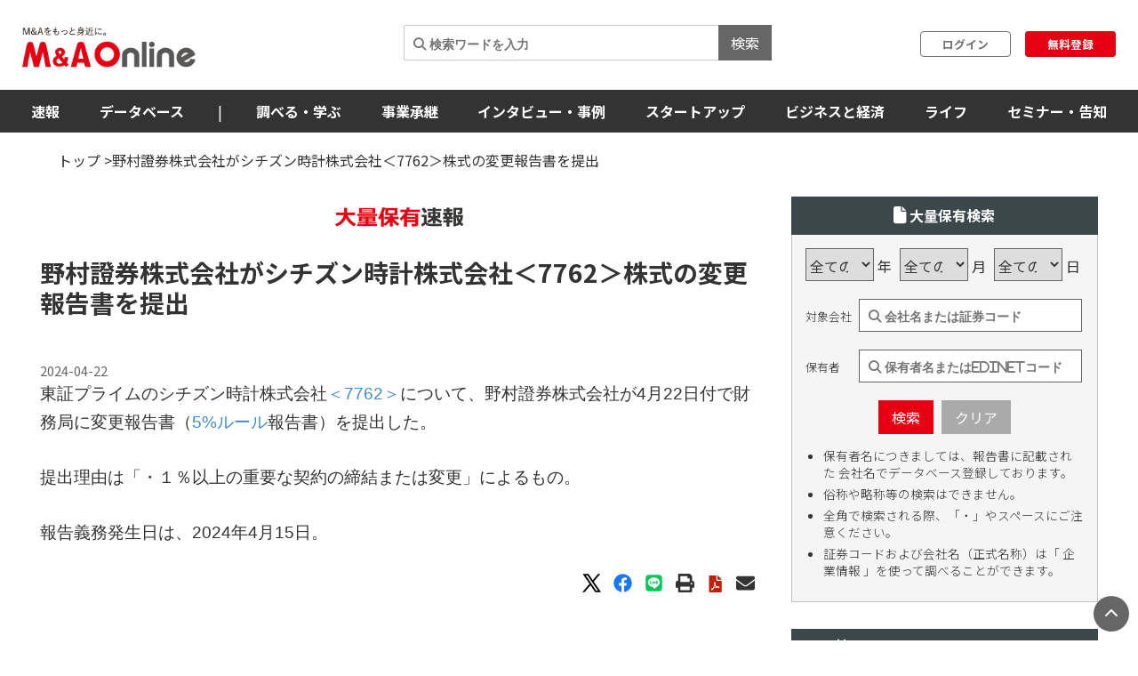

--- FILE ---
content_type: text/html; charset=utf-8
request_url: https://maonline.jp/kabuhoyu/sh-s100tarl
body_size: 106417
content:
<!DOCTYPE html>
<html lang='ja'>
  <head>
    <meta charset="utf-8">
    <meta name="viewport" content="width=device-width, initial-scale=1, shrink-to-fit=no">

    <!-- fontawesome -->
    <link href="/fontawesome/css/all.min.css" rel="stylesheet">

    <link rel="alternate" type="application/rss+xml" title="RSS" href="https://maonline.jp/rss/rss.xml">

    <!-- sns share button -->
    <script type="text/javascript">
    var addthis_share = addthis_share || {}
    addthis_share = {
    passthrough : {
      twitter: {
        via: "MandAOnline_jp",
      }
    }
    }
    </script>
    <!-- <script type="text/javascript" src="//s7.addthis.com/js/300/addthis_widget.js#pubid=ra-61232c1dc7edbc53"></script> -->

    <!-- webfont -->
    <link rel="stylesheet" type="text/css" href="https://fonts.googleapis.com/css?family=Noto+Sans+JP:300,400,700,900">
    <link rel="stylesheet" type="text/css" href="https://fonts.googleapis.com/css?family=Montserrat:400,700">

    <!-- swiper slider -->
    <link rel="stylesheet" href="https://unpkg.com/swiper@6.8.4/swiper-bundle.min.css">
    <script src="https://unpkg.com/swiper@6.8.4/swiper-bundle.min.js"></script>

    <link rel="stylesheet" href="/assets/client/application-d6bcdd12.css" media="all" />
    
    <!-- 印刷用CSS-->
    <link rel="stylesheet" href="/assets/client/print-5ebb9c2d.css" media="print" />
    <!-- 印刷用CSS-->

    <script src="https://cdn.jsdelivr.net/npm/jquery@3.7.1/dist/jquery.min.js"></script>
    <script src="https://cdn.jsdelivr.net/npm/bootstrap@3.4.1/dist/js/bootstrap.min.js"></script>
    <script src="https://cdn.jsdelivr.net/npm/moment@2.29.4/min/moment.min.js"></script>
    <script src="https://cdn.jsdelivr.net/npm/moment@2.29.4/locale/ja.js"></script>
    <script src="https://cdn.jsdelivr.net/npm/eonasdan-bootstrap-datetimepicker@4.17.47/build/js/bootstrap-datetimepicker.min.js"></script>
    <link rel="stylesheet" href="https://cdn.jsdelivr.net/npm/eonasdan-bootstrap-datetimepicker@4.17.47/build/css/bootstrap-datetimepicker.min.css">
    <script src="https://cdn.jsdelivr.net/npm/select2@4.0.13/dist/js/select2.min.js"></script>
    <link rel="stylesheet" href="https://cdn.jsdelivr.net/npm/select2@4.0.13/dist/css/select2.min.css">
    <script src="https://cdn.jsdelivr.net/npm/tablesorter@2.31.3/dist/js/jquery.tablesorter.min.js"></script>
    <link rel="stylesheet" href="https://cdn.jsdelivr.net/npm/tablesorter@2.31.3/dist/css/theme.default.min.css">
    <script src="https://cdn.jsdelivr.net/npm/bootstrap-tagsinput@0.7.1/dist/bootstrap-tagsinput.min.js"></script>
    <link rel="stylesheet" href="https://cdn.jsdelivr.net/npm/bootstrap-tagsinput@0.7.1/dist/bootstrap-tagsinput.css">
    <script src="https://cdn.jsdelivr.net/npm/jquery-countto@1.2.0/jquery.countTo.min.js"></script>

    <script type="importmap" data-turbo-track="reload">{
  "imports": {
    "application": "/assets/application-b46e3530.js",
    "jquery": "https://jspm.dev/jquery",
    "bootstrap": "https://cdn.jsdelivr.net/npm/bootstrap@3.4.1/dist/js/bootstrap.js",
    "moment": "https://cdn.jsdelivr.net/npm/moment@2.29.4/moment.js",
    "moment/locale/ja": "https://cdn.jsdelivr.net/npm/moment@2.29.4/locale/ja.js",
    "eonasdan-bootstrap-datetimepicker": "https://cdn.jsdelivr.net/npm/eonasdan-bootstrap-datetimepicker@4.17.47/build/js/bootstrap-datetimepicker.min.js",
    "select2": "https://cdn.jsdelivr.net/npm/select2@4.0.13/dist/js/select2.min.js",
    "tablesorter": "https://cdn.jsdelivr.net/npm/tablesorter@2.31.3/dist/js/jquery.tablesorter.min.js",
    "countup.js": "https://cdn.jsdelivr.net/npm/countup.js@2.8.0/dist/countUp.umd.js",
    "bootstrap-tagsinput": "https://cdn.jsdelivr.net/npm/bootstrap-tagsinput@0.7.1/dist/bootstrap-tagsinput.min.js",
    "@rails/ujs": "https://ga.jspm.io/npm:@rails/ujs@7.1.3/app/assets/javascripts/rails-ujs.esm.js",
    "client/main": "/assets/client/main-04f8638f.js",
    "client/ranking": "/assets/client/ranking-43e2b9ee.js",
    "client/search_db": "/assets/client/search_db-ab78f751.js",
    "client/welcome_index": "/assets/client/welcome_index-912a5811.js",
    "client/calendar": "/assets/client/calendar-368c508a.js",
    "client/categories_archives": "/assets/client/categories_archives-8c667b57.js",
    "admin/main": "/assets/admin/main-004ed9ff.js"
  }
}</script>
<link rel="modulepreload" href="/assets/application-b46e3530.js">
<link rel="modulepreload" href="https://jspm.dev/jquery">
<link rel="modulepreload" href="https://cdn.jsdelivr.net/npm/bootstrap@3.4.1/dist/js/bootstrap.js">
<link rel="modulepreload" href="https://cdn.jsdelivr.net/npm/moment@2.29.4/moment.js">
<link rel="modulepreload" href="https://cdn.jsdelivr.net/npm/moment@2.29.4/locale/ja.js">
<link rel="modulepreload" href="https://cdn.jsdelivr.net/npm/eonasdan-bootstrap-datetimepicker@4.17.47/build/js/bootstrap-datetimepicker.min.js">
<link rel="modulepreload" href="https://cdn.jsdelivr.net/npm/select2@4.0.13/dist/js/select2.min.js">
<link rel="modulepreload" href="https://cdn.jsdelivr.net/npm/tablesorter@2.31.3/dist/js/jquery.tablesorter.min.js">
<link rel="modulepreload" href="https://cdn.jsdelivr.net/npm/countup.js@2.8.0/dist/countUp.umd.js">
<link rel="modulepreload" href="https://cdn.jsdelivr.net/npm/bootstrap-tagsinput@0.7.1/dist/bootstrap-tagsinput.min.js">
<link rel="modulepreload" href="https://ga.jspm.io/npm:@rails/ujs@7.1.3/app/assets/javascripts/rails-ujs.esm.js">
<link rel="modulepreload" href="/assets/client/main-04f8638f.js">
<link rel="modulepreload" href="/assets/client/ranking-43e2b9ee.js">
<link rel="modulepreload" href="/assets/client/search_db-ab78f751.js">
<link rel="modulepreload" href="/assets/client/welcome_index-912a5811.js">
<link rel="modulepreload" href="/assets/client/calendar-368c508a.js">
<link rel="modulepreload" href="/assets/client/categories_archives-8c667b57.js">
<link rel="modulepreload" href="/assets/admin/main-004ed9ff.js">
<script type="module">import "application"</script>
    <script type="module">import "client/main"</script>
      <script type="module">import "client/ranking"</script>
  <script type="module">import "client/calendar"</script>


    <meta name="csrf-param" content="authenticity_token" />
<meta name="csrf-token" content="aXi6l2N2pEwP_lBK_eM3__tRQTv4mJpND_60L94pyY75jf1wK2zpVxbK47wqmPB3dQEFuy5gIaWsEH7-UvKr_g" />

    <meta charset="utf-8">
<title>野村證券株式会社がシチズン時計株式会社＜7762＞株式の変更報告書を提出 | 提出日 2024年4月22日 | M＆A Online - M&amp;Aをもっと身近に。</title>
<meta name="description" content="東証プライムのシチズン時計株式会社＜7762＞について、野村證券株式会社が4月22日付で財務局に変更報告書（5%ルール報告書）を提出した。">
<meta name="keywords" content="m&amp;a">
<link rel="canonical" href="https://maonline.jp//kabuhoyu/sh-s100tarl">
<meta property="og:url" content="https://maonline.jp/kabuhoyu/sh-s100tarl">
<meta property="og:locale" content="ja_JP">
<meta property="og:title" content="野村證券株式会社がシチズン時計株式会社＜7762＞株式の変更報告書を提出">
<meta property="og:description" content="東証プライムのシチズン時計株式会社＜7762＞について、野村證券株式会社が4月22日付で財務局に変更報告書（5%ルール報告書）を提出した。">
<meta property="og:image" content="https://maonline.jp/images/taiho/taiho_up1.png">
<meta name="twitter:card" content="summary">
<meta name="twitter:site" content="@stpedia">
<meta name="twitter:creator" content="@MandAOnline_jp">
<meta name="twitter:title" content="野村證券株式会社がシチズン時計株式会社＜7762＞株式の変更報告書を提出">
<meta name="twitter:description" content="東証プライムのシチズン時計株式会社＜7762＞について、野村證券株式会社が4月22日付で財務局に変更報告書（5%ルール報告書）を提出した。">
<meta name="twitter:image" content="https://maonline.jp/images/taiho/taiho_up1.png">
<meta name="viewport" content="width=device-width, initial-scale=1.0">

    <!-- 構造化マークアップ -->
    <script type="application/ld+json">
      {"@context":"http://schema.org","@type":"NewsArticle","headline":"野村證券株式会社がシチズン時計株式会社＜7762＞株式の変更報告書を提出","image":["https://maonline.jp/images/tmb_flash_shareholdings.png"],"description":"東証プライムのシチズン時計株式会社＜7762＞について、野村證券株式会社が4月22日付で財務局に変更報告書（5%ルール報告書）を提出した。","datePublished":"2024-04-22 10:45:30 +0900","dateModified":"2025-09-20 11:27:01 +0900","publisher":{"@type":"Organization","name":"株式会社ストライク","url":"https://www.strike.co.jp"}}
    </script>
    <!-- 構造化マークアップ -->

    <!-- Clarityの読み込み -->
    <script type="text/javascript">
      (function(c,l,a,r,i,t,y){
          c[a]=c[a]||function(){(c[a].q=c[a].q||[]).push(arguments)};
          t=l.createElement(r);t.async=1;t.src="https://www.clarity.ms/tag/"+i;
          y=l.getElementsByTagName(r)[0];y.parentNode.insertBefore(t,y);
      })(window, document, "clarity", "script", "f1nnaf8u7a");
    </script>
    <!-- Clarityの読み込み -->

      <!-- 【GAM業界研究_PC_01】（PC用）-->

      <!-- 【GAM業界研究_PC_01】（PC用）-->

      <!-- 【GAM業界研究_SP_02】（SP用）-->

      <!-- 【GAM業界研究_SP_02】（SP用）-->

    <script async src="https://securepubads.g.doubleclick.net/tag/js/gpt.js"></script>

<script>
  window.googletag = window.googletag || {cmd: []};
  googletag.cmd.push(function() {

    var mappingPC1 = googletag.sizeMapping()
      .addSize([980, 690], [728, 90]) // Desktop
      .addSize([0, 0], [])       // Mobile
      .build();
    var mappingPC2 = googletag.sizeMapping() // [300, 600]あり
      .addSize([640, 480], [[300, 250],[336, 280],[300, 600]])   // Desktop
      .addSize([0, 0], [])       // Mobile
      .build();

    var mappingPC3 = googletag.sizeMapping() // [300, 600]なし
      .addSize([640, 480], [[300, 250],[336, 280]])   // Desktop
      .addSize([0, 0], [])       // Mobile
      .build();

    var mappingSP1 = googletag.sizeMapping()
      .addSize([640, 480], [])   // Desktop
      .addSize([0, 0], [[320, 50],[320, 100]])       // Mobile
      .build();
    var mappingSP2 = googletag.sizeMapping()
      .addSize([640, 480], [])   // Desktop
      .addSize([0, 0], [[300, 250], [336, 280],[300, 600]])       // Mobile
      .build();

    var mappingSP3 = googletag.sizeMapping()
      .addSize([640, 480], [])   // Desktop
      .addSize([0, 0], [[300, 250], [336, 280]])       // Mobile
      .build();

    googletag.defineSlot('/22748817230/Desktop/PC//all_superleaderboard_01', [728, 90], 'div-gpt-ad-1722491893531-0').defineSizeMapping(mappingPC1).addService(googletag.pubads()); //<!-- PCスーパーリーダーボード①GAM純広告SR01 -->
    googletag.defineSlot('/22748817230/Desktop/PC//all_superleaderboard_02', [728, 90], 'div-gpt-ad-1722491948232-0').defineSizeMapping(mappingPC1).addService(googletag.pubads()); //<!-- PCスーパーリーダーボード②GAM純広告SR02 -->
    googletag.defineSlot('/22748817230/Desktop/PC//top_articles_side_rec_01', [[300, 250],[336, 280]], 'div-gpt-ad-1722491770765-0').defineSizeMapping(mappingPC3).addService(googletag.pubads()); //<!-- PCレクタングル①GAM純広告01 -->
    googletag.defineSlot('/22748817230/Desktop/PC//top_articles_side_rec_02', [[300, 250],[336, 280],[300, 600]], 'div-gpt-ad-1722491799046-0').defineSizeMapping(mappingPC2).addService(googletag.pubads()); //<!-- PCレクタングル②GAM純広告02 -->
    googletag.defineSlot('/22748817230/Desktop/PC//top_articles_side_rec_03', [[300, 250],[336, 280]], 'div-gpt-ad-1722491829997-0').defineSizeMapping(mappingPC3).addService(googletag.pubads()); //<!-- PCレクタングル③GAM純広告03 -->
    googletag.defineSlot('/22748817230/Desktop/PC//top_articles_side_rec_04', [[300, 250],[336, 280],[300, 600]], 'div-gpt-ad-1722491865412-0').defineSizeMapping(mappingPC2).addService(googletag.pubads()); //<!-- PCレクタングル④GAM純広告04 -->

	  
    googletag.defineSlot('/22748817230/Mobile/SP//top_articles_side_mbanner_01', [[320, 50],[320, 100]], 'div-gpt-ad-1722492085930-0').defineSizeMapping(mappingSP1).addService(googletag.pubads()); //<!-- SPスーパーリーダーボード①(320 x 100 GAM純広告_SP_01 -->
    googletag.defineSlot('/22748817230/Mobile/SP//top_articles_side_mbanner_02', [[320, 50],[320, 100]], 'div-gpt-ad-1722492147659-0').defineSizeMapping(mappingSP1).addService(googletag.pubads()); //<!-- SPスーパーリーダーボード②(320 x 100 GAM純広告_SP_02 -->
    googletag.defineSlot('/22748817230/Mobile/SP//rec_01', [[300, 250], [336, 280], [300, 600]], 'div-gpt-ad-1722492217529-0').defineSizeMapping(mappingSP2).addService(googletag.pubads()); //<!-- SPレクタングル①GAM純広告01 -->
    googletag.defineSlot('/22748817230/Mobile/SP//rec_02', [[300, 250], [336, 280]], 'div-gpt-ad-1722492243539-0').defineSizeMapping(mappingSP3).addService(googletag.pubads()); //<!-- SPレクタングル②GAM純広告02 -->
    googletag.defineSlot('/22748817230/Mobile/SP//rec_03', [[300, 250], [336, 280], [300, 600]], 'div-gpt-ad-1722492315375-0').defineSizeMapping(mappingSP2).addService(googletag.pubads()); //<!-- SPレクタングル③GAM純広告03 -->
    googletag.defineSlot('/22748817230/Mobile/SP//rec_04', [[300, 250], [336, 280]], 'div-gpt-ad-1722492343425-0').defineSizeMapping(mappingSP3).addService(googletag.pubads()); //<!-- SPレクタングル④GAM純広告04 -->
    googletag.pubads().enableSingleRequest();
    googletag.pubads().collapseEmptyDivs();
    googletag.enableServices();

  });
</script>




    <!-- 会員情報の送信　-->
    <script> window.dataLayer = window.dataLayer || []; dataLayer.push({
    login_status: false, //ログイン・非ログインを判定
    }); 
    </script>
    <!-- 会員情報の送信　-->

    <!-- Google Tag Manager -->
    <script>(function(w,d,s,l,i){w[l]=w[l]||[];w[l].push({'gtm.start':
    new Date().getTime(),event:'gtm.js'});var f=d.getElementsByTagName(s)[0],
    j=d.createElement(s),dl=l!='dataLayer'?'&l='+l:'';j.async=true;j.src=
    'https://www.googletagmanager.com/gtm.js?id='+i+dl;f.parentNode.insertBefore(j,f);
    })(window,document,'script','dataLayer','GTM-NTQKMMSZ');</script>
    <!-- End Google Tag Manager -->

    <script src="https://cdn.jsdelivr.net/npm/js-cookie@3.0.1/dist/js.cookie.min.js"></script>


  </head>
  <body class="kabuhoyu">

    <!-- Google Tag Manager (noscript) -->
    <noscript><iframe src="https://www.googletagmanager.com/ns.html?id=GTM-NTQKMMSZ"
    height="0" width="0" style="display:none;visibility:hidden"></iframe></noscript>
    <!-- End Google Tag Manager (noscript) -->


    <!-- for facebook widget -->
    <div id="fb-root"></div>
    <script async defer crossorigin="anonymous" src="https://connect.facebook.net/ja_JP/sdk.js#xfbml=1&version=v7.0&appId=546728325531393&autoLogAppEvents=1" nonce="PqcoFxQ0"></script>
    

    <div class="body_wrap ">
      <header id="header" class="sticky DownMove">
	<nav class="navbar navbar-default" id="main-navbar">
		<div class="navbar-header">
		   <button type="button" class="navbar-toggle collapsed x" data-toggle="collapse" data-target="#navbar_header">
				<span class="icon-bar"></span>
				<span class="icon-bar"></span>
				<span class="icon-bar"></span>
			</button>

			<div class="flex align_center header_top">
				<div class="logo">
					<!-- logo for media, db -->
					<h1>
						<a href="/"><img loading="lazy" alt="M＆A Online" src="/assets/client/logo-text@3x-350dfeb0.png" /></a>
					</h1>	
				</div>

				<div class="navbar_end" id="login">
					<div class="navbar_search">
						<form action='/articles/search'>
							<input type="text" name="q" placeholder="&#xF002; 検索ワードを入力">
							<button type="submit">検索</button>
						</form>
					</div>

				
						<div class="user_box">
							<div class="login">
								<a href="/users/sign_in">ログイン</a>
							</div>
							<div class="signup">
								<a href="/users/sign_up">無料登録</a>
							</div>
						</div>

				</div>

				
			</div>
		</div>
		
		<div class="navbar_menu collapse navbar-collapse" id="navbar_header">
			<div class="navbar_wrapper">

				<div class="footer_nav">
					<div class="footer_category pc_hide">
	<div class="footer_btn_box mgnB20">
		<div class="footer_btn">
			<a href="javascript:void(0)">速報</a>
			<a class="btn" data-toggle="collapse" href="#cat1_header"></a>
		</div>
		<div class="collapse footer_collapse" id="cat1_header">
			<ul class="reset">
				<li><a href="/news">M&amp;A速報</a></li>
				<li><a href="/kabuhoyu">大量保有速報</a></li>
				<li><a href="/tobnews">TOB速報</a></li>
			</ul>
		</div>
	</div>

	<div class="footer_btn_box mgnB20">
		<div class="footer_btn">
			<a href="/db">データベース</a>
			<a class="btn" data-toggle="collapse" href="#cat2_header"></a>
		</div>
		<div class="collapse footer_collapse" id="cat2_header">
			<ul class="reset">
				<li><a href="/db/database">M&amp;A</a></li>
				<li><a href="/db/shareholding_reports">大量保有</a></li>
				<li><a href="/db/tob">TOB</a></li>
				<li><a href="/db/companies">企業情報</a></li>
				<li><a href="/pages/about-maopro">使い方</a></li>
			</ul>
		</div>
	</div>

	<div class="footer_btn_box mgnB20">
		<div class="footer_btn">
			<a href="/genre/ma">調べる・学ぶ</a>
			<a class="btn" data-toggle="collapse" href="#cat3_header"></a>
		</div>
		<div class="collapse footer_collapse" id="cat3_header">
			<div class="footer_btn">
				<a href="/genre/matrend">業界・企業研究</a>
				<a class="btn" data-toggle="collapse" href="#cat3_1_header"></a>
			</div>
			<div class="collapse footer_collapse" id="cat3_1_header">
				<ul class="reset">
					<li><a href="/genre/indstudy">M&amp;A業界研究</a></li>
					<li><a href="/genre/strategy">M&amp;Aアーカイブス</a></li>
					<li><a href="/genre/movie">動画</a></li>
				</ul>
			</div>

			<div class="footer_btn">
				<a href="/genre/introductionma">M&amp;A入門</a>
				<a class="btn" data-toggle="collapse" href="#cat3_3_header"></a>
			</div>
			<div class="collapse footer_collapse" id="cat3_3_header">
				<ul class="reset">
					<li><a href="/genre/mabasic">M&amp;A基礎知識</a></li>
					<li><a href="/genre/glossary">用語解説</a></li>
					<li><a href="/genre/faq">よくある質問</a></li>
					<li><a href="/genre/explanationma">M&amp;Aの手法解説</a></li>
				</ul>
			</div>

			<div class="footer_btn">
				<a href="/genre/mapractice">M&amp;A実務</a>
				<a class="btn" data-toggle="collapse" href="#cat3_2_header"></a>
			</div>
			<div class="collapse footer_collapse" id="cat3_2_header">
				<ul class="reset">
					<li><a href="/genre/affairs">M&amp;A法務</a></li>
					<li><a href="/genre/revisionlaws">法改正・判例</a></li>
					<li><a href="/genre/accounting">M&amp;A会計</a></li>
					<li><a href="/genre/goodwill">のれん・減損会計</a></li>
					<li><a href="/genre/tax">税制改正・税務</a></li>
					<li><a href="/genre/calculation">企業価値算定</a></li>
					<li><a href="/genre/governance">コーポレートガバナンス</a></li>
					<li><a href="/genre/hr">人事・労務</a></li>
					<li><a href="/genre/accotcolumn">会計コラム</a></li>
					<li><a href="/genre/report">統計・レポート</a></li>
				</ul>
			</div>

			<div class="footer_btn">
				<a href="/genre/serialization">連載</a>
				<a class="btn" data-toggle="collapse" href="#cat3_4_header"></a>
			</div>
			<div class="collapse footer_collapse" id="cat3_4_header">
				<ul class="reset">
					<li><a href="/genre/unexpectedma">意外なM&amp;A</a></li>
					<li><a href="/genre/astrology">ビジネス×占星術</a></li>
					<li><a href="/genre/railway">鉄道の資本移動の歴史</a></li>
					<li><a href="/genre/seriescapitalefficiency">資本効率改革の波</a></li>
					<li><a href="/genre/localbanks">ご当地銀行の合従連衡史</a></li>
					<li><a href="/genre/mahistory">日本M&amp;A史</a></li>
					<li><a href="/genre/regionalsuccession">地方承継の時代</a></li>
					<li><a href="/genre/govenmistakes">間違いだらけのコーポレートガバナンス</a></li>
					<li><a href="/genre/poweranalysis">企業力分析</a></li>
					<li><a href="/genre/secretlearning">こっそり学ぶM&amp;A</a></li>
				</ul>
			</div>
		</div>
	</div>

	<div class="footer_btn_box mgnB20">
		<div class="footer_btn">
			<a href="/genre/succession">事業承継</a>
			<a class="btn" data-toggle="collapse" href="#cat4_header"></a>
		</div>
		<div class="collapse footer_collapse" id="cat4_header">
			<ul class="reset">
				<li><a href="/genre/inheritance">相続・事業承継</a></li>
			</ul>
		</div>
	</div>

	<div class="footer_btn_box mgnB20">
		<div class="footer_btn">
			<a href="/genre/interview">インタビュー・事例</a>
			<a class="btn" data-toggle="collapse" href="#cat5_header"></a>
		</div>
		<div class="collapse footer_collapse" id="cat5_header">
			<ul class="reset">
				<li><a href="/genre/interviews">インタビュー</a></li>
				<li><a href="/genre/example">M&amp;A事例</a></li>
			</ul>
		</div>
	</div>

	<div class="footer_btn_box mgnB20">
		<div class="footer_btn">
			<a href="/genre/startup">スタートアップ</a>
			<a class="btn" data-toggle="collapse" href="#cat6_header"></a>
		</div>
		<div class="collapse footer_collapse" id="cat6_header">
			<ul class="reset">
				<li><a href="/genre/spinoff">大学発ベンチャー</a></li>
				<li><a href="/genre/venturema">ベンチャーM＆A</a></li>
				<li><a href="/genre/entrepreneur">アントレプレナー</a></li>
				<li><a href="/genre/vccvc">VC・CVC</a></li>
			</ul>
		</div>
	</div>

	<div class="footer_btn_box mgnB20">
		<div class="footer_btn">
			<a href="/genre/business">ビジネスと経済</a>
			<a class="btn" data-toggle="collapse" href="#cat7_header"></a>
		</div>
		<div class="collapse footer_collapse" id="cat7_header">
			<ul class="reset">
				<li><a href="/genre/activist">アクティビスト</a></li>
				<li><a href="/genre/largepossession">大量保有報告書</a></li>
				<li><a href="/genre/tenderoffer">TOB・MBO</a></li>
				<li><a href="/genre/maindtrend">M&amp;A業界</a></li>
				<li><a href="/genre/enttrend">企業動向</a></li>
				<li><a href="/genre/indtrend">業界動向</a></li>
				<li><a href="/genre/reproduction">事業再生・倒産</a></li>
				<li><a href="/genre/scandal">不祥事</a></li>
				<li><a href="/genre/trouble">お家騒動</a></li>
				<li><a href="/genre/esp">危機管理・BCP</a></li>
				<li><a href="/genre/profile">上場企業の横顔</a></li>
				<li><a href="/genre/owner">経営者</a></li>
				<li><a href="/genre/resort">観光</a></li>
				<li><a href="/genre/healthcare">ヘルスケア</a></li>
				<li><a href="/genre/food">フードビジネス</a></li>
				<li><a href="/genre/polieco">政治・経済</a></li>
				<li><a href="/genre/overseasma">海外M＆A</a></li>
			</ul>
		</div>
	</div>

	<div class="footer_btn_box mgnB20">
		<div class="footer_btn">
			<a href="/genre/life">ライフ</a>
			<a class="btn" data-toggle="collapse" href="#cat8_header"></a>
		</div>
		<div class="collapse footer_collapse" id="cat8_header">
			<ul class="reset">
				<li><a href="/genre/fintech">決済・フィンテック</a></li>
				<li><a href="/genre/photoreport">フォトレポート</a></li>
				<li><a href="/genre/edinet">EDINETガイド</a></li>
				<li><a href="/genre/foreignfinancial">外資系金融機関</a></li>
				<li><a href="/genre/investment">投資・マネー</a></li>
				<li><a href="/genre/crypto">暗号資産</a></li>
				<li><a href="/genre/gourmet">グルメ</a></li>
				<li><a href="/genre/entertainment">エンタメ・映画</a></li>
				<li><a href="/genre/genshishiroku">M&amp;Aに効く『言志四録』</a></li>
				<li><a href="/genre/book">おすすめ本</a></li>
				<li><a href="/genre/trivia">豆知識・トリビア</a></li>
				<li><a href="/genre/english">金融英語</a></li>
				<li><a href="/genre/3selection">3選シリーズ</a></li>
				<li><a href="/genre/jobhunting">就活・転職</a></li>
				<li><a href="/genre/gadget">ガジェット</a></li>
			</ul>
		</div>
	</div>

	<div class="footer_btn_box mgnB20">
		<div class="footer_btn">
			<a href="/genre/occasion">セミナー情報</a>
			<a class="btn" data-toggle="collapse" href="#cat9_header"></a>
		</div>
		<div class="collapse footer_collapse" id="cat9_header">
			<ul class="reset">
				<li><a href="/genre/event">イベント</a></li>
				<li><a href="/genre/announcement">告知</a></li>
				<li><a href="/genre/seminar">セミナー</a></li>
			</ul>
		</div>
	</div>


	<div class="footer_btn_box mgnB20">
		<div class="footer_btn footer_btn2">
			<a href="/profiles">ライター一覧</a>
		</div>
	</div>
	

</div>

					<div class="flex footer_end pc_hide">
						<div class="footer_link">
							<div>
								<ul class="reset link_list">
									<li><a href="/pages/guidelines">M＆A Onlineとは</a></li>
									<li><a href="/pages/about">運営会社</a></li>
									<li><a href="/pages/privacy">プライバシーポリシー</a></li>
									<li><a href="/pages/policy">利用規約</a></li>
								</ul>
							</div>
						</div>
						<div class="sns_area">
							<a href="https://www.facebook.com/mandaonline.jp">
								<i class="fa fa-facebook facebook"></i>
</a>							<a href="https://twitter.com/MandAOnline_jp?ref_src=twsrc%5Etfw">
								<i class="fa-brands fa-x-twitter twitter"></i>
</a>							<a href="https://www.youtube.com/channel/UC5X8t8FFvd2vLbvdckYUR-Q">
								<i class="fa-brands fa-youtube youtube"></i>
</a>						</div>
					</div>
				</div>

				<!-- 
				<div class="navbar_search">
					<form action='/articles/search'>
						<input type="text" name="q" placeholder="&#xF002; 検索ワードを入力">
						<button type="submit">検索</button>
					</form>
				</div>
				-->

				<div class="navbar_tab_content lp2_hide">
					<div>

						<ul class="reset menu">
							<li id="manews" class="dropdown-btn visible_pc">
								<a id="news" tabindex="-1">速報</a>
								<ul class="menuSub clearfix">
									<li><a href="/news">M＆A速報</a></li>
									<li><a href="/kabuhoyu">大量保有速報</a></li>
									<li><a href="/tobnews">TOB速報</a></li>
								</ul>
							</li>
							<!--
							<li id="manews" class="visible_mobile">
								<a tabindex="-1">速報</a>
								<ul class="menuSub clearfix">
									<li><a href="/news">M＆A速報</a></li>
									<li><a href="/kabuhoyu">大量保有速報</a></li>
									<li><a href="/tobnews">TOB速報</a></li>
								</ul>
							</li>
							-->

							<li class="dropdown-btn visible_pc"><a href="/db">データベース</a>
								<ul class="menuSub clearfix">
									<li><a href="/db/database">M&amp;A</a></li>
									<li><a href="/db/shareholding_reports">大量保有</a></li>
									<li><a href="/db/tob">TOB</a></li>
									<li><a href="/db/companies">企業情報</a></li>
									<li><a href="/pages/about-maopro">使い方</a></li>
								</ul>
							</li>
							<li class="hide_laptop2"><span class="divider">|</span></li>

							<!--
							<li class="visible_mobile"><a href="/db">データベース</a>
								<ul class="menuSub clearfix">
									<li><a href="/db/database">M&amp;A</a></li>
									<li><a href="/db/shareholding_reports">大量保有</a></li>
									<li><a href="/db/tob">TOB</a></li>
									<li><a href="/db/companies">企業情報</a></li>
									<li><a href="/pages/about-maopro">使い方</a></li>
								</ul>
							</li>
							-->

							<li class="dropdown-btn visible_pc"><a href="/genre/ma">調べる・学ぶ</a>
								<ul class="menuSub clearfix">
									<li><a href="/genre/matrend">業界・企業研究</a></li>
									<li><a href="/genre/introductionma">M&amp;A入門</a></li>
									<li><a href="/genre/mapractice">M&amp;A実務</a></li>
									<li><a href="/genre/serialization">連載</a></li>
								</ul>
							</li>
							<!--
							<li class="visible_mobile"><a href="/genre/ma">調べる・学ぶ</a>
								<ul class="menuSub clearfix">
									<li><a href="/genre/matrend">業界・企業研究</a></li>
									<li><a href="/genre/introductionma">M&amp;A入門</a></li>
									<li><a href="/genre/mapractice">M&amp;A実務</a></li>
									<li><a href="/genre/serialization">連載</a></li>
								</ul>
							</li>
							-->

							<li><a href="/genre/succession">事業承継</a></li>
							<li><a href="/genre/interview">インタビュー・事例</a></li>
							<li><a href="/genre/startup">スタートアップ</a></li>
							<li><a href="/genre/business">ビジネスと経済</a></li>
							<li><a href="/genre/life">ライフ</a></li>
							<li><a href="/genre/occasion">セミナー・告知</a></li>
							
						</ul>

						<!--
						<ul class="reset menu menu_border visible_mobile">
							<li><a href="/pages/guidelines">M＆A Onlineとは</a></li>
							<li><a href="/pages/about">運営会社</a></li>
							<li><a href="/pages/privacy">プライバシーポリシー</a></li>
							<li><a href="/pages/policy">利用規約</a></li>
						</ul>
						-->
					</div>

				</div>
				
			</div>
		</div> <!-- end .navbar_menu -->



	</nav>

	<!-- 

			<div class="sp_hide genre_title">
				<a href="/">トップ</a>
					&gt;野村證券株式会社がシチズン時計株式会社＜7762＞株式の変更報告書を提出
			</div>
	-->
	
	<!-- end 
	  <div class="visible_pc mgnT20 mgnB20" data-as-slot-id="/00823/01007/PC/all_head_billbord_01"></div>	
    <div class="pc_hide mgnT20 mgnB20" data-as-slot-id="/00823/01007/SP/all_head_mbanner_01"></div>
  -->

</header>


      <div class="wrapper ">

        <!-- メンテナンス表示 -->

            <!-- SPスーパーリーダーボード①(320 x 100 GAM純広告_SP_01 -->
            <!-- /22748817230/Mobile/SP//top_articles_side_mbanner_01 -->
            <div class="pc_hide text_center mgnB20" id='div-gpt-ad-1722492085930-0' style='min-width: 320px; min-height: 50px;'>
                  <script>
        googletag.cmd.push(function() {
          googletag.display('div-gpt-ad-1722492085930-0');
          googletag.pubads().addEventListener('slotRenderEnded', function(e) {
            if (e.isEmpty) {
              $('#' + e.slot.getSlotElementId()).remove();
            }
          });
        });
      </script>

            </div>
            <!-- SPスーパーリーダーボード①(320 x 100 GAM純広告_SP_01 -->

        
    <div class="genre_title sp_hide">
    <a href="/">トップ</a>
        &gt;野村證券株式会社がシチズン時計株式会社＜7762＞株式の変更報告書を提出
    </div>


          <!-- PCスーパーリーダーボード①GAM純広告SR01 -->
          <!-- /22748817230/Desktop/PC//all_superleaderboard_01 -->
          <div class="sp_hide text_center mgnT10 mgnB20" id='div-gpt-ad-1722491893531-0' style='min-width: 728px; min-height: 90px;'>
                <script>
        googletag.cmd.push(function() {
          googletag.display('div-gpt-ad-1722491893531-0');
          googletag.pubads().addEventListener('slotRenderEnded', function(e) {
            if (e.isEmpty) {
              $('#' + e.slot.getSlotElementId()).remove();
            }
          });
        });
      </script>

          </div>
          <!-- PCスーパーリーダーボード①GAM純広告SR01 -->

        
        <!--
<div class="alert alert-success alert-dismissable">
	<a href="#" class="close" data-dismiss="alert">×</a>
	<i class="fas fa-check-circle"></i>
	notice
</div>

<div class="alert alert-danger alert-dismissable">
	<a href="#" class="close" data-dismiss="alert">×</a>
	<i class="fas fa-exclamation-triangle"></i>
	alert
</div>
-->



        

<div class="flex two_column media_article">
	<div class="left_column">
		<div class="news_title_image">
			<img alt="大量保有速報" src="/assets/client/kabuhoyu-05cbedfb.png" /> 
			
		</div>

		<div class="article">

			<div class="news_article_title">
				<h1 class="title" id="news_kabuhoyu">
					野村證券株式会社がシチズン時計株式会社<a href="/db/companies/7762/articles">＜7762＞</a>株式の変更報告書を提出
				</h1>
				<div class="flex">
					<div class="date">2024-04-22</div>
					<!-- <div class="activist_info">アクティビスト</div> -->
				</div>
			</div>

			<div class="article_body">
				<!-- <p>東証プライムのシチズン時計株式会社＜7762＞について、野村證券株式会社が4月22日付で財務局に変更報告書（5%ルール報告書）を提出した。</p><p>提出理由は「・１％以上の重要な契約の締結または変更」によるもの。</p><p>報告義務発生日は、2024年4月15日。</p> -->
				<p>東証プライムのシチズン時計株式会社<a href="/db/companies/7762/articles">＜7762＞</a>について、野村證券株式会社が4月22日付で財務局に変更報告書（<a class="glossary" data-toggle="popover" data-html="true" data-placement="auto" href="/glossaries/large_shareholdings_report" class="glossary" data-content="<span>5パーセントルール【5%ルール】</span><br />上場会社の株式等 (新株予約権付社...<br /><div><a href='/glossaries/large_shareholdings_report'>→続きを見る</a></div>">5%ルール</a>報告書）を提出した。</p><p>提出理由は「・１％以上の重要な契約の締結または変更」によるもの。</p><p>報告義務発生日は、2024年4月15日。</p>
			</div>
			
			<!-- <ul class="new_article_link mgnB30">
					<li>
						<a href="/kabuhoyu?q2=7762">
							シチズン時計の大量保有速報（一覧）をみる
</a>					</li>

					<li>
						<a href="/db/shareholding_reports?isname_or_issyokencode_or_company_iscode_start=7762">
							シチズン時計の大量保有報告書データベースをみる
</a>					</li>
		
			</ul> -->
			<!-- <ul class="new_article_link mgnB30">
					<li>
						<a href="/kabuhoyu?q3=%E9%87%8E%E6%9D%91%E8%AD%89%E5%88%B8%E6%A0%AA%E5%BC%8F%E4%BC%9A%E7%A4%BE">
							野村證券株式会社の大量保有速報（一覧）をみる
</a>					</li>
					<li>
						<a href="/db/shareholding_reports?holdingname_or_holdingcode_start=E03810">
							野村證券株式会社の大量保有報告書データベースをみる
</a>					</li>
			</ul> -->

			<!-- <div class="news_article_button mgnB30">
				<div class="button_company">
					 <a href="/db/companies/7762">企業情報を表示</a>
				</div>
				<div class="button_db mgnB20">
						<a href="/db/shareholding_reports?isname_or_issyokencode_or_company_iscode_start=7762">
								<i class="fas fa-database"></i>
								大量保有データベースを表示
</a>				</div>
			</div> -->

			<!--  -->

			<!-- <div class="sns_button_box mgnT20">
	<div class="addthis_inline_share_toolbox"></div>
	<div class="fb-like mgnL5" data-href="https://maonline.jp/kabuhoyu/sh-s100tarl" data-layout="box_count" data-action="like" data-size="small" data-show-faces="true" data-share="false"></div>
</div> -->


<div class="sns_button_box mgnT20">
	<a href="https://twitter.com/share?url=https://maonline.jp/kabuhoyu/sh-s100tarl"><?xml version="1.0" encoding="UTF-8"?>
<svg id="_レイヤー_1" data-name="レイヤー_1" xmlns="http://www.w3.org/2000/svg" version="1.1" viewbox="0 0 45 44" class="blur-image laptop_hide" width="21px" height="21px" fill="black">
  <!-- Generator: Adobe Illustrator 29.3.1, SVG Export Plug-In . SVG Version: 2.1.0 Build 151)  -->
  <path d="M45,44l-17.6-25.6h0S43.3,0,43.3,0h-5.3l-12.9,15L14.8,0H.9l16.4,23.9h0S0,44,0,44h5.3l14.4-16.6,11.4,16.6h13.9ZM12.7,4l24.7,36h-4.2L8.5,4h4.2Z"></path>
</svg></a>
	<a href="http://www.facebook.com/share.php?u=https://maonline.jp/kabuhoyu/sh-s100tarl"><svg xmlns="http://www.w3.org/2000/svg" viewbox="0 0 512 512" class="blur-image laptop_hide" width="21px" height="21px" fill="#1877f2"><!-- Font Awesome Free 5.15.4 by @fontawesome - https://fontawesome.com License - https://fontawesome.com/license/free (Icons: CC BY 4.0, Fonts: SIL OFL 1.1, Code: MIT License) --><path d="M504 256C504 119 393 8 256 8S8 119 8 256c0 123.78 90.69 226.38 209.25 245V327.69h-63V256h63v-54.64c0-62.15 37-96.48 93.67-96.48 27.14 0 55.52 4.84 55.52 4.84v61h-31.28c-30.8 0-40.41 19.12-40.41 38.73V256h68.78l-11 71.69h-57.78V501C413.31 482.38 504 379.78 504 256z"></path></svg></a>
	<a href="https://social-plugins.line.me/lineit/share?url=https://maonline.jp/kabuhoyu/sh-s100tarl"><svg xmlns="http://www.w3.org/2000/svg" viewbox="0 0 448 512" class="blur-image laptop_hide" width="21px" height="21px" fill="#06C755"><!-- Font Awesome Free 5.15.4 by @fontawesome - https://fontawesome.com License - https://fontawesome.com/license/free (Icons: CC BY 4.0, Fonts: SIL OFL 1.1, Code: MIT License) --><path d="M272.1 204.2v71.1c0 1.8-1.4 3.2-3.2 3.2h-11.4c-1.1 0-2.1-.6-2.6-1.3l-32.6-44v42.2c0 1.8-1.4 3.2-3.2 3.2h-11.4c-1.8 0-3.2-1.4-3.2-3.2v-71.1c0-1.8 1.4-3.2 3.2-3.2H219c1 0 2.1.5 2.6 1.4l32.6 44v-42.2c0-1.8 1.4-3.2 3.2-3.2h11.4c1.8-.1 3.3 1.4 3.3 3.1zm-82-3.2h-11.4c-1.8 0-3.2 1.4-3.2 3.2v71.1c0 1.8 1.4 3.2 3.2 3.2h11.4c1.8 0 3.2-1.4 3.2-3.2v-71.1c0-1.7-1.4-3.2-3.2-3.2zm-27.5 59.6h-31.1v-56.4c0-1.8-1.4-3.2-3.2-3.2h-11.4c-1.8 0-3.2 1.4-3.2 3.2v71.1c0 .9.3 1.6.9 2.2.6.5 1.3.9 2.2.9h45.7c1.8 0 3.2-1.4 3.2-3.2v-11.4c0-1.7-1.4-3.2-3.1-3.2zM332.1 201h-45.7c-1.7 0-3.2 1.4-3.2 3.2v71.1c0 1.7 1.4 3.2 3.2 3.2h45.7c1.8 0 3.2-1.4 3.2-3.2v-11.4c0-1.8-1.4-3.2-3.2-3.2H301v-12h31.1c1.8 0 3.2-1.4 3.2-3.2V234c0-1.8-1.4-3.2-3.2-3.2H301v-12h31.1c1.8 0 3.2-1.4 3.2-3.2v-11.4c-.1-1.7-1.5-3.2-3.2-3.2zM448 113.7V399c-.1 44.8-36.8 81.1-81.7 81H81c-44.8-.1-81.1-36.9-81-81.7V113c.1-44.8 36.9-81.1 81.7-81H367c44.8.1 81.1 36.8 81 81.7zm-61.6 122.6c0-73-73.2-132.4-163.1-132.4-89.9 0-163.1 59.4-163.1 132.4 0 65.4 58 120.2 136.4 130.6 19.1 4.1 16.9 11.1 12.6 36.8-.7 4.1-3.3 16.1 14.1 8.8 17.4-7.3 93.9-55.3 128.2-94.7 23.6-26 34.9-52.3 34.9-81.5z"></path></svg></a>
	
				<a target="_blank" rel="noopener noreferrer" href="/articles/sh-s100tarl/print"><svg xmlns="http://www.w3.org/2000/svg" viewbox="0 0 512 512" class="blur-image laptop_hide" width="21px" height="21px" fill="#333"><!-- Font Awesome Free 5.15.4 by @fontawesome - https://fontawesome.com License - https://fontawesome.com/license/free (Icons: CC BY 4.0, Fonts: SIL OFL 1.1, Code: MIT License) --><path d="M448 192V77.25c0-8.49-3.37-16.62-9.37-22.63L393.37 9.37c-6-6-14.14-9.37-22.63-9.37H96C78.33 0 64 14.33 64 32v160c-35.35 0-64 28.65-64 64v112c0 8.84 7.16 16 16 16h48v96c0 17.67 14.33 32 32 32h320c17.67 0 32-14.33 32-32v-96h48c8.84 0 16-7.16 16-16V256c0-35.35-28.65-64-64-64zm-64 256H128v-96h256v96zm0-224H128V64h192v48c0 8.84 7.16 16 16 16h48v96zm48 72c-13.25 0-24-10.75-24-24 0-13.26 10.75-24 24-24s24 10.74 24 24c0 13.25-10.75 24-24 24z"></path></svg></a>
				<a href="/articles/pdf/sh-s100tarl.pdf"><svg xmlns="http://www.w3.org/2000/svg" viewbox="0 0 384 512" class="blur-image laptop_hide" width="19px" height="19px" fill="#c11e07"><!-- Font Awesome Free 5.15.4 by @fontawesome - https://fontawesome.com License - https://fontawesome.com/license/free (Icons: CC BY 4.0, Fonts: SIL OFL 1.1, Code: MIT License) --><path d="M181.9 256.1c-5-16-4.9-46.9-2-46.9 8.4 0 7.6 36.9 2 46.9zm-1.7 47.2c-7.7 20.2-17.3 43.3-28.4 62.7 18.3-7 39-17.2 62.9-21.9-12.7-9.6-24.9-23.4-34.5-40.8zM86.1 428.1c0 .8 13.2-5.4 34.9-40.2-6.7 6.3-29.1 24.5-34.9 40.2zM248 160h136v328c0 13.3-10.7 24-24 24H24c-13.3 0-24-10.7-24-24V24C0 10.7 10.7 0 24 0h200v136c0 13.2 10.8 24 24 24zm-8 171.8c-20-12.2-33.3-29-42.7-53.8 4.5-18.5 11.6-46.6 6.2-64.2-4.7-29.4-42.4-26.5-47.8-6.8-5 18.3-.4 44.1 8.1 77-11.6 27.6-28.7 64.6-40.8 85.8-.1 0-.1.1-.2.1-27.1 13.9-73.6 44.5-54.5 68 5.6 6.9 16 10 21.5 10 17.9 0 35.7-18 61.1-61.8 25.8-8.5 54.1-19.1 79-23.2 21.7 11.8 47.1 19.5 64 19.5 29.2 0 31.2-32 19.7-43.4-13.9-13.6-54.3-9.7-73.6-7.2zM377 105L279 7c-4.5-4.5-10.6-7-17-7h-6v128h128v-6.1c0-6.3-2.5-12.4-7-16.9zm-74.1 255.3c4.1-2.7-2.5-11.9-42.8-9 37.1 15.8 42.8 9 42.8 9z"></path></svg></a>
		<a href="mailto:?subject=野村證券株式会社がシチズン時計株式会社＜7762＞株式の変更報告書を提出 - M＆A Online&amp;body=下記のURLから、記事を読むことができます。%0d%0a%0d%0a野村證券株式会社がシチズン時計株式会社＜7762＞株式の変更報告書を提出%0d%0ahttps://maonline.jp/kabuhoyu/sh-s100tarl"><svg xmlns="http://www.w3.org/2000/svg" viewbox="0 0 512 512" class="blur-image laptop_hide" width="21px" height="21px" fill="#333"><!-- Font Awesome Free 5.15.4 by @fontawesome - https://fontawesome.com License - https://fontawesome.com/license/free (Icons: CC BY 4.0, Fonts: SIL OFL 1.1, Code: MIT License) --><path d="M502.3 190.8c3.9-3.1 9.7-.2 9.7 4.7V400c0 26.5-21.5 48-48 48H48c-26.5 0-48-21.5-48-48V195.6c0-5 5.7-7.8 9.7-4.7 22.4 17.4 52.1 39.5 154.1 113.6 21.1 15.4 56.7 47.8 92.2 47.6 35.7.3 72-32.8 92.3-47.6 102-74.1 131.6-96.3 154-113.7zM256 320c23.2.4 56.6-29.2 73.4-41.4 132.7-96.3 142.8-104.7 173.4-128.7 5.8-4.5 9.2-11.5 9.2-18.9v-19c0-26.5-21.5-48-48-48H48C21.5 64 0 85.5 0 112v19c0 7.4 3.4 14.3 9.2 18.9 30.6 23.9 40.7 32.4 173.4 128.7 16.8 12.2 50.2 41.8 73.4 41.4z"></path></svg></a>
</div>
		</div>

		<!-- SPレクタングル①GAM純広告01 -->
		<!-- /22748817230/Mobile/SP//rec_01 -->
		<div class="pc_hide text_center" id='div-gpt-ad-1722492217529-0' style='min-width: 300px; min-height: 250px;'>
		      <script>
        googletag.cmd.push(function() {
          googletag.display('div-gpt-ad-1722492217529-0');
          googletag.pubads().addEventListener('slotRenderEnded', function(e) {
            if (e.isEmpty) {
              $('#' + e.slot.getSlotElementId()).remove();
            }
          });
        });
      </script>

		</div>
		<!-- SPレクタングル①GAM純広告01 -->
		
		<div class="news_box">
			<div class="flex">
				<h3 class="h3_border_bottom mgnT30">野村證券株式会社の大量保有速報（一覧）</h3>
			</div>
				<div class="news">
					<div class="date">2025-12-08</div>
					<h4 class="title">
						<a href="/kabuhoyu/sh-s100x90v">野村證券株式会社が北興化学工業株式会社＜4992＞株式の変更報告書を提出</a>
					</h4>
				</div>
				<div class="news">
					<div class="date">2025-12-08</div>
					<h4 class="title">
						<a href="/kabuhoyu/sh-s100x8pf">野村證券株式会社が株式会社　トリケミカル研究所＜4369＞株式の変更報告書を提出（買い増し）</a>
					</h4>
				</div>
				<div class="news">
					<div class="date">2025-12-05</div>
					<h4 class="title">
						<a href="/kabuhoyu/sh-s100x8t7">野村證券株式会社が野村不動産ホールディングス株式会社＜3231＞株式の変更報告書を提出（保有減少）</a>
					</h4>
				</div>
				<div class="news">
					<div class="date">2025-12-05</div>
					<h4 class="title">
						<a href="/kabuhoyu/sh-s100x8re">野村證券株式会社が株式会社ダイセル＜4202＞株式の変更報告書を提出</a>
					</h4>
				</div>
				<div class="news">
					<div class="date">2025-12-05</div>
					<h4 class="title">
						<a href="/kabuhoyu/sh-s100x8hb">野村證券株式会社が保土谷化学工業株式会社＜4112＞株式の変更報告書を提出（保有減少）</a>
					</h4>
				</div>
			<div class="center_more_button">
						<a class="red-button" href="/kabuhoyu?q3=E03810">もっと見る</a>
			</div>
		  </div>


		    <div class="news_box">
			<div class="flex">
				<h3 class="h3_border_bottom mgnT30">シチズン時計の大量保有速報（一覧）</h3>
			</div>
				<div class="news">
					<div class="date">2025-11-21</div>
					<h4 class="title">
						<a href="/kabuhoyu/sh-s100x5t7">野村證券株式会社がシチズン時計株式会社＜7762＞株式の変更報告書を提出（保有減少）</a>
					</h4>
				</div>
				<div class="news">
					<div class="date">2025-10-20</div>
					<h4 class="title">
						<a href="/kabuhoyu/sh-s100wvct">株式会社三菱UFJ銀行がシチズン時計株式会社＜7762＞株式の変更報告書を提出（保有減少）</a>
					</h4>
				</div>
				<div class="news">
					<div class="date">2025-10-07</div>
					<h4 class="title">
						<a href="/kabuhoyu/sh-s100wt8e">日本生命保険相互会社がシチズン時計株式会社＜7762＞株式の変更報告書を提出</a>
					</h4>
				</div>
				<div class="news">
					<div class="date">2025-10-06</div>
					<h4 class="title">
						<a href="/kabuhoyu/sh-s100wsnf">株式会社三菱UFJ銀行がシチズン時計株式会社＜7762＞株式の変更報告書を提出（買い増し）</a>
					</h4>
				</div>
				<div class="news">
					<div class="date">2025-10-06</div>
					<h4 class="title">
						<a href="/kabuhoyu/sh-s100wt1w">野村證券株式会社がシチズン時計株式会社＜7762＞株式の変更報告書を提出（保有減少）</a>
					</h4>
				</div>
			<div class="center_more_button">
					<a class="red-button" href="/db/companies/7762/kabuhoyu">もっと見る</a>
			</div>
		    </div>

		<!-- SPレクタングル②GAM純広告02 -->
		<!-- /22748817230/Mobile/SP//rec_02 -->
		<div class="pc_hide text_center" id='div-gpt-ad-1722492243539-0' style='min-width: 300px; min-height: 250px;'>
		      <script>
        googletag.cmd.push(function() {
          googletag.display('div-gpt-ad-1722492243539-0');
          googletag.pubads().addEventListener('slotRenderEnded', function(e) {
            if (e.isEmpty) {
              $('#' + e.slot.getSlotElementId()).remove();
            }
          });
        });
      </script>

		</div>
		<!-- SPレクタングル②GAM純広告02 -->



		<div class="news_box">
			<div class="flex">
				<h3 class="h3_border_bottom mgnT30">野村證券株式会社の大量保有報告書データベース</h3>
			</div>
			<div class="table-responsive-row">
				<table class="table table-bordered tablesorter table_pro">
					<thead>
						<tr>
							<th class="sorter_false">NO.</th>
							<th>報告義務<br>発生日</th>
							<th>提出日</th>
							<th>証券コード</th>
							<th>対象会社</th>
							<th>業種</th>
							<th>種別</th>
							<th>保有割合(%)</th>
							<th>増減(%)</th>
							<th>保有者</th>
							<th>詳細</th>
							<th class="sorter-false">PDF</th>
						</tr>
					</thead>
					<tbody>
						
						<tr>
							<td class="text-right col_sp_hide">
								<div class="td_wrap">
									1
								</div>
							</td>
							<td class="nowrap col_sp_hide"><div class="td_wrap">2025-12-01</div></td>
							<td class="nowrap col_date order_2" data-label="提出日"><div class="td_wrap">2025-12-08</div></td>
							<td class="col_sp_hide"><div class="td_wrap">4992</div></td>
							<td class="sp_icon sp_icon_small" data-label="対象会社">
								<div class="td_wrap">
										<a href="/db/database/company/4992">北興化学工業株式会社</a>
								</div>
							</td>
							<td class="nowrap col_sp_hide"><div class="td_wrap">化学</div></td>
							<td class="nowrap order_1 col_label">
								<div class="td_wrap">
									<span class="label_wrap">変更</span>
								</div>
							</td>
							<td class="text-right sp_icon sp_icon_small" data-label="保有割合"><div class="td_wrap">9.82</div></td>
							<td class="text-right sp_icon sp_icon_small" data-label="増減"><div class="td_wrap">0.01</div></td>
							<td class="sp_icon sp_icon_small" data-label="保有者">
								<div class="td_wrap">
									<a href="/db/shareholding_reports?holdingname_or_holdingcode_start=E03810">野村證券株式会社</a>
								</div>
							</td>
							<td class="nowrap col_cta col_50">
								<div class="td_wrap"><a href="/kabuhoyu/sh-s100x90v">記事を見る</a></div>
							</td>
							<td class="cta col_cta col_50">
								<div class="td_wrap">
									<a href="/db/shareholding_reports/S100X90V">
										<i class="far fa-file-pdf"></i>
										<span class="col_pc_hide">PDF</span>
</a>								</div>
							</td>
						</tr>
						<tr>
							<td class="text-right col_sp_hide">
								<div class="td_wrap">
									2
								</div>
							</td>
							<td class="nowrap col_sp_hide"><div class="td_wrap">2025-12-01</div></td>
							<td class="nowrap col_date order_2" data-label="提出日"><div class="td_wrap">2025-12-08</div></td>
							<td class="col_sp_hide"><div class="td_wrap">4369</div></td>
							<td class="sp_icon sp_icon_small" data-label="対象会社">
								<div class="td_wrap">
										<a href="/db/database/company/4369">株式会社　トリケミカル研究所</a>
								</div>
							</td>
							<td class="nowrap col_sp_hide"><div class="td_wrap">化学</div></td>
							<td class="nowrap order_1 col_label">
								<div class="td_wrap">
									<span class="label_wrap">変更</span>
								</div>
							</td>
							<td class="text-right sp_icon sp_icon_small" data-label="保有割合"><div class="td_wrap">12.34</div></td>
							<td class="text-right sp_icon sp_icon_small" data-label="増減"><div class="td_wrap">1.34</div></td>
							<td class="sp_icon sp_icon_small" data-label="保有者">
								<div class="td_wrap">
									<a href="/db/shareholding_reports?holdingname_or_holdingcode_start=E03810">野村證券株式会社</a>
								</div>
							</td>
							<td class="nowrap col_cta col_50">
								<div class="td_wrap"><a href="/kabuhoyu/sh-s100x8pf">記事を見る</a></div>
							</td>
							<td class="cta col_cta col_50">
								<div class="td_wrap">
									<a href="/db/shareholding_reports/S100X8PF">
										<i class="far fa-file-pdf"></i>
										<span class="col_pc_hide">PDF</span>
</a>								</div>
							</td>
						</tr>
						<tr>
							<td class="text-right col_sp_hide">
								<div class="td_wrap">
									3
								</div>
							</td>
							<td class="nowrap col_sp_hide"><div class="td_wrap">2025-11-28</div></td>
							<td class="nowrap col_date order_2" data-label="提出日"><div class="td_wrap">2025-12-05</div></td>
							<td class="col_sp_hide"><div class="td_wrap">3231</div></td>
							<td class="sp_icon sp_icon_small" data-label="対象会社">
								<div class="td_wrap">
										<a href="/db/database/company/3231">野村不動産ホールディングス株式会社</a>
								</div>
							</td>
							<td class="nowrap col_sp_hide"><div class="td_wrap">不動産業</div></td>
							<td class="nowrap order_1 col_label">
								<div class="td_wrap">
									<span class="label_wrap">変更</span>
								</div>
							</td>
							<td class="text-right sp_icon sp_icon_small" data-label="保有割合"><div class="td_wrap">37.71</div></td>
							<td class="text-right sp_icon sp_icon_small" data-label="増減"><div class="td_wrap">-1.1</div></td>
							<td class="sp_icon sp_icon_small" data-label="保有者">
								<div class="td_wrap">
									<a href="/db/shareholding_reports?holdingname_or_holdingcode_start=E03810">野村證券株式会社</a>
								</div>
							</td>
							<td class="nowrap col_cta col_50">
								<div class="td_wrap"><a href="/kabuhoyu/sh-s100x8t7">記事を見る</a></div>
							</td>
							<td class="cta col_cta col_50">
								<div class="td_wrap">
									<a href="/db/shareholding_reports/S100X8T7">
										<i class="far fa-file-pdf"></i>
										<span class="col_pc_hide">PDF</span>
</a>								</div>
							</td>
						</tr>
						<tr>
							<td class="text-right col_sp_hide">
								<div class="td_wrap">
									4
								</div>
							</td>
							<td class="nowrap col_sp_hide"><div class="td_wrap">2025-11-28</div></td>
							<td class="nowrap col_date order_2" data-label="提出日"><div class="td_wrap">2025-12-05</div></td>
							<td class="col_sp_hide"><div class="td_wrap">4202</div></td>
							<td class="sp_icon sp_icon_small" data-label="対象会社">
								<div class="td_wrap">
										<a href="/db/database/company/4202">株式会社ダイセル</a>
								</div>
							</td>
							<td class="nowrap col_sp_hide"><div class="td_wrap">化学</div></td>
							<td class="nowrap order_1 col_label">
								<div class="td_wrap">
									<span class="label_wrap">変更</span>
								</div>
							</td>
							<td class="text-right sp_icon sp_icon_small" data-label="保有割合"><div class="td_wrap">0.07</div></td>
							<td class="text-right sp_icon sp_icon_small" data-label="増減"><div class="td_wrap">0.06</div></td>
							<td class="sp_icon sp_icon_small" data-label="保有者">
								<div class="td_wrap">
									<a href="/db/shareholding_reports?holdingname_or_holdingcode_start=E03810">野村證券株式会社</a>
								</div>
							</td>
							<td class="nowrap col_cta col_50">
								<div class="td_wrap"><a href="/kabuhoyu/sh-s100x8re">記事を見る</a></div>
							</td>
							<td class="cta col_cta col_50">
								<div class="td_wrap">
									<a href="/db/shareholding_reports/S100X8RE">
										<i class="far fa-file-pdf"></i>
										<span class="col_pc_hide">PDF</span>
</a>								</div>
							</td>
						</tr>
						<tr>
							<td class="text-right col_sp_hide">
								<div class="td_wrap">
									5
								</div>
							</td>
							<td class="nowrap col_sp_hide"><div class="td_wrap">2025-11-28</div></td>
							<td class="nowrap col_date order_2" data-label="提出日"><div class="td_wrap">2025-12-05</div></td>
							<td class="col_sp_hide"><div class="td_wrap">4112</div></td>
							<td class="sp_icon sp_icon_small" data-label="対象会社">
								<div class="td_wrap">
										<a href="/db/database/company/4112">保土谷化学工業株式会社</a>
								</div>
							</td>
							<td class="nowrap col_sp_hide"><div class="td_wrap">化学</div></td>
							<td class="nowrap order_1 col_label">
								<div class="td_wrap">
									<span class="label_wrap">変更</span>
								</div>
							</td>
							<td class="text-right sp_icon sp_icon_small" data-label="保有割合"><div class="td_wrap">6.86</div></td>
							<td class="text-right sp_icon sp_icon_small" data-label="増減"><div class="td_wrap">-1.31</div></td>
							<td class="sp_icon sp_icon_small" data-label="保有者">
								<div class="td_wrap">
									<a href="/db/shareholding_reports?holdingname_or_holdingcode_start=E03810">野村證券株式会社</a>
								</div>
							</td>
							<td class="nowrap col_cta col_50">
								<div class="td_wrap"><a href="/kabuhoyu/sh-s100x8hb">記事を見る</a></div>
							</td>
							<td class="cta col_cta col_50">
								<div class="td_wrap">
									<a href="/db/shareholding_reports/S100X8HB">
										<i class="far fa-file-pdf"></i>
										<span class="col_pc_hide">PDF</span>
</a>								</div>
							</td>
						</tr>
						
					</tbody>
				</table>
				<div class="more_button">
					<a class="blue-button" href="/db/shareholding_reports?holdingname_or_holdingcode_start=E03810">もっと見る</a>
				</div>
			</div>
		</div>

			<div class="news_box">
			<div class="flex">
				<h3 class="h3_border_bottom mgnT30">シチズン時計の大量保有報告書データベース</h3>
			</div>
			<div class="table-responsive-row">
				<table class="table table-bordered tablesorter table_pro">
					<thead>
						<tr>
							<th class="sorter_false">NO.</th>
							<th>報告義務<br>発生日</th>
							<th>提出日</th>
							<th>証券コード</th>
							<th>対象会社</th>
							<th>業種</th>
							<th>種別</th>
							<th>保有割合(%)</th>
							<th>増減(%)</th>
							<th>保有者</th>
							<th>詳細</th>
							<th class="sorter-false">PDF</th>
						</tr>
					</thead>
					<tbody>
						
						<tr>
							<td class="text-right col_sp_hide">
								<div class="td_wrap">
									1
								</div>
							</td>
							<td class="nowrap col_sp_hide"><div class="td_wrap">2025-11-14</div></td>
							<td class="nowrap col_date order_2" data-label="提出日"><div class="td_wrap">2025-11-21</div></td>
							<td class="col_sp_hide"><div class="td_wrap">7762</div></td>
							<td class="sp_icon sp_icon_small" data-label="対象会社">
								<div class="td_wrap">
										<a href="/db/database/company/7762">シチズン時計株式会社</a>
								</div>
							</td>
							<td class="nowrap col_sp_hide"><div class="td_wrap">精密機器</div></td>
							<td class="nowrap order_1 col_label">
								<div class="td_wrap">
									<span class="label_wrap">変更</span>
								</div>
							</td>
							<td class="text-right sp_icon sp_icon_small" data-label="保有割合"><div class="td_wrap">4.16</div></td>
							<td class="text-right sp_icon sp_icon_small" data-label="増減"><div class="td_wrap">-1.08</div></td>
							<td class="sp_icon sp_icon_small" data-label="保有者">
								<div class="td_wrap">
									<a href="/db/shareholding_reports?holdingname_or_holdingcode_start=E03810">野村證券株式会社</a>
								</div>
							</td>
							<td class="nowrap col_cta col_50">
								<div class="td_wrap"><a href="/kabuhoyu/sh-s100x5t7">記事を見る</a></div>
							</td>
							<td class="cta col_cta col_50">
								<div class="td_wrap">
									<a href="/db/shareholding_reports/S100X5T7">
										<i class="far fa-file-pdf"></i>
										<span class="col_pc_hide">PDF</span>
</a>								</div>
							</td>
						</tr>
						<tr>
							<td class="text-right col_sp_hide">
								<div class="td_wrap">
									2
								</div>
							</td>
							<td class="nowrap col_sp_hide"><div class="td_wrap">2025-10-13</div></td>
							<td class="nowrap col_date order_2" data-label="提出日"><div class="td_wrap">2025-10-20</div></td>
							<td class="col_sp_hide"><div class="td_wrap">7762</div></td>
							<td class="sp_icon sp_icon_small" data-label="対象会社">
								<div class="td_wrap">
										<a href="/db/database/company/7762">シチズン時計株式会社</a>
								</div>
							</td>
							<td class="nowrap col_sp_hide"><div class="td_wrap">精密機器</div></td>
							<td class="nowrap order_1 col_label">
								<div class="td_wrap">
									<span class="label_wrap">変更</span>
								</div>
							</td>
							<td class="text-right sp_icon sp_icon_small" data-label="保有割合"><div class="td_wrap">6.93</div></td>
							<td class="text-right sp_icon sp_icon_small" data-label="増減"><div class="td_wrap">-1.03</div></td>
							<td class="sp_icon sp_icon_small" data-label="保有者">
								<div class="td_wrap">
									<a href="/db/shareholding_reports?holdingname_or_holdingcode_start=E03533">株式会社三菱ＵＦＪ銀行</a>
								</div>
							</td>
							<td class="nowrap col_cta col_50">
								<div class="td_wrap"><a href="/kabuhoyu/sh-s100wvct">記事を見る</a></div>
							</td>
							<td class="cta col_cta col_50">
								<div class="td_wrap">
									<a href="/db/shareholding_reports/S100WVCT">
										<i class="far fa-file-pdf"></i>
										<span class="col_pc_hide">PDF</span>
</a>								</div>
							</td>
						</tr>
						<tr>
							<td class="text-right col_sp_hide">
								<div class="td_wrap">
									3
								</div>
							</td>
							<td class="nowrap col_sp_hide"><div class="td_wrap">2025-09-30</div></td>
							<td class="nowrap col_date order_2" data-label="提出日"><div class="td_wrap">2025-10-07</div></td>
							<td class="col_sp_hide"><div class="td_wrap">7762</div></td>
							<td class="sp_icon sp_icon_small" data-label="対象会社">
								<div class="td_wrap">
										<a href="/db/database/company/7762">シチズン時計株式会社</a>
								</div>
							</td>
							<td class="nowrap col_sp_hide"><div class="td_wrap">精密機器</div></td>
							<td class="nowrap order_1 col_label">
								<div class="td_wrap">
									<span class="label_wrap">変更</span>
								</div>
							</td>
							<td class="text-right sp_icon sp_icon_small" data-label="保有割合"><div class="td_wrap">4.86</div></td>
							<td class="text-right sp_icon sp_icon_small" data-label="増減"><div class="td_wrap">-0.17</div></td>
							<td class="sp_icon sp_icon_small" data-label="保有者">
								<div class="td_wrap">
									<a href="/db/shareholding_reports?holdingname_or_holdingcode_start=E06125">日本生命保険相互会社</a>
								</div>
							</td>
							<td class="nowrap col_cta col_50">
								<div class="td_wrap"><a href="/kabuhoyu/sh-s100wt8e">記事を見る</a></div>
							</td>
							<td class="cta col_cta col_50">
								<div class="td_wrap">
									<a href="/db/shareholding_reports/S100WT8E">
										<i class="far fa-file-pdf"></i>
										<span class="col_pc_hide">PDF</span>
</a>								</div>
							</td>
						</tr>
						<tr>
							<td class="text-right col_sp_hide">
								<div class="td_wrap">
									4
								</div>
							</td>
							<td class="nowrap col_sp_hide"><div class="td_wrap">2025-09-29</div></td>
							<td class="nowrap col_date order_2" data-label="提出日"><div class="td_wrap">2025-10-06</div></td>
							<td class="col_sp_hide"><div class="td_wrap">7762</div></td>
							<td class="sp_icon sp_icon_small" data-label="対象会社">
								<div class="td_wrap">
										<a href="/db/database/company/7762">シチズン時計株式会社</a>
								</div>
							</td>
							<td class="nowrap col_sp_hide"><div class="td_wrap">精密機器</div></td>
							<td class="nowrap order_1 col_label">
								<div class="td_wrap">
									<span class="label_wrap">変更</span>
								</div>
							</td>
							<td class="text-right sp_icon sp_icon_small" data-label="保有割合"><div class="td_wrap">7.96</div></td>
							<td class="text-right sp_icon sp_icon_small" data-label="増減"><div class="td_wrap">1.39</div></td>
							<td class="sp_icon sp_icon_small" data-label="保有者">
								<div class="td_wrap">
									<a href="/db/shareholding_reports?holdingname_or_holdingcode_start=E03533">株式会社三菱ＵＦＪ銀行</a>
								</div>
							</td>
							<td class="nowrap col_cta col_50">
								<div class="td_wrap"><a href="/kabuhoyu/sh-s100wsnf">記事を見る</a></div>
							</td>
							<td class="cta col_cta col_50">
								<div class="td_wrap">
									<a href="/db/shareholding_reports/S100WSNF">
										<i class="far fa-file-pdf"></i>
										<span class="col_pc_hide">PDF</span>
</a>								</div>
							</td>
						</tr>
						<tr>
							<td class="text-right col_sp_hide">
								<div class="td_wrap">
									5
								</div>
							</td>
							<td class="nowrap col_sp_hide"><div class="td_wrap">2025-09-30</div></td>
							<td class="nowrap col_date order_2" data-label="提出日"><div class="td_wrap">2025-10-06</div></td>
							<td class="col_sp_hide"><div class="td_wrap">7762</div></td>
							<td class="sp_icon sp_icon_small" data-label="対象会社">
								<div class="td_wrap">
										<a href="/db/database/company/7762">シチズン時計株式会社</a>
								</div>
							</td>
							<td class="nowrap col_sp_hide"><div class="td_wrap">精密機器</div></td>
							<td class="nowrap order_1 col_label">
								<div class="td_wrap">
									<span class="label_wrap">変更</span>
								</div>
							</td>
							<td class="text-right sp_icon sp_icon_small" data-label="保有割合"><div class="td_wrap">5.24</div></td>
							<td class="text-right sp_icon sp_icon_small" data-label="増減"><div class="td_wrap">-3.53</div></td>
							<td class="sp_icon sp_icon_small" data-label="保有者">
								<div class="td_wrap">
									<a href="/db/shareholding_reports?holdingname_or_holdingcode_start=E03810">野村證券株式会社</a>
								</div>
							</td>
							<td class="nowrap col_cta col_50">
								<div class="td_wrap"><a href="/kabuhoyu/sh-s100wt1w">記事を見る</a></div>
							</td>
							<td class="cta col_cta col_50">
								<div class="td_wrap">
									<a href="/db/shareholding_reports/S100WT1W">
										<i class="far fa-file-pdf"></i>
										<span class="col_pc_hide">PDF</span>
</a>								</div>
							</td>
						</tr>
						
					</tbody>
				</table>
				<div class="more_button">
					<a class="blue-button" href="/db/shareholding_reports?isname_or_issyokencode_or_company_iscode_start=E02281">もっと見る</a>
				</div>
			</div>
			
		</div>

	</div> <!-- end left column -->

	<div class="right_column">

		<!-- SPスーパーリーダーボード②(320 x 100 GAM純広告_SP_02 -->
		<!-- /22748817230/Mobile/SP//top_articles_side_mbanner_02 -->
		<div class="pc_hide text_center" id='div-gpt-ad-1722492147659-0' style='min-width: 320px; min-height: 50px;'>
		      <script>
        googletag.cmd.push(function() {
          googletag.display('div-gpt-ad-1722492147659-0');
          googletag.pubads().addEventListener('slotRenderEnded', function(e) {
            if (e.isEmpty) {
              $('#' + e.slot.getSlotElementId()).remove();
            }
          });
        });
      </script>

		</div>
		<!-- SPスーパーリーダーボード②(320 x 100 GAM純広告_SP_02 -->

		<div class="widget_box search_news_box">
	<h2 class="section-title">
		<i class="icon fas fa-file"></i>
		大量保有検索
	</h2>
	<div class="search_wrap">
                <form action="/kabuhoyu" accept-charset="UTF-8" method="get">
			<div class="date_group">
                                <div class="date">
                                       <select name="year" id="year"><option value="">全ての</option>
<option value="2025">2025</option>
<option value="2024">2024</option>
<option value="2023">2023</option>
<option value="2022">2022</option>
<option value="2021">2021</option>
<option value="2020">2020</option>
<option value="2019">2019</option>
<option value="2018">2018</option>
<option value="2017">2017</option>
<option value="2016">2016</option>
<option value="2015">2015</option>
<option value="2014">2014</option>
<option value="2013">2013</option>
<option value="2012">2012</option>
<option value="2011">2011</option>
<option value="2010">2010</option>
<option value="2009">2009</option>
<option value="2008">2008</option></select>
                                        年
                                </div>
                                <div class="date">
                                       <select name="month" id="month"><option value="">全ての</option>
<option value="1">1</option>
<option value="2">2</option>
<option value="3">3</option>
<option value="4">4</option>
<option value="5">5</option>
<option value="6">6</option>
<option value="7">7</option>
<option value="8">8</option>
<option value="9">9</option>
<option value="10">10</option>
<option value="11">11</option>
<option value="12">12</option></select>
                                        月
                                </div>
                                <div class="date">
                                       <select name="day" id="day"><option value="">全ての</option>
<option value="1">1</option>
<option value="2">2</option>
<option value="3">3</option>
<option value="4">4</option>
<option value="5">5</option>
<option value="6">6</option>
<option value="7">7</option>
<option value="8">8</option>
<option value="9">9</option>
<option value="10">10</option>
<option value="11">11</option>
<option value="12">12</option>
<option value="13">13</option>
<option value="14">14</option>
<option value="15">15</option>
<option value="16">16</option>
<option value="17">17</option>
<option value="18">18</option>
<option value="19">19</option>
<option value="20">20</option>
<option value="21">21</option>
<option value="22">22</option>
<option value="23">23</option>
<option value="24">24</option>
<option value="25">25</option>
<option value="26">26</option>
<option value="27">27</option>
<option value="28">28</option>
<option value="29">29</option>
<option value="30">30</option>
<option value="31">31</option></select>
                                        日
                                </div>
			</div>
			<div class="search_input with_label">
				<label>対象会社</label>
                                <input class="input" placeholder="&#xF002; 会社名または証券コード" type="text" name="q2" id="q2" />
			</div>
			<div class="search_input with_label">
				<label>保有者</label>
                                <input class="input" placeholder="&#xF002; 保有者名またはEDINETコード" type="text" name="q3" id="q3" />
			</div>
			<div class="button">
				<button class="button" type="submit">検索</button>
				<a class="button sub" href="/news">クリア</a>
			</div>

			<ul class="sp_hide mgnT15 note_list">
				<li>保有者名につきましては、報告書に記載された 会社名でデータベース登録しております。</li>
				<li>俗称や略称等の検索はできません。</li>
				<li>全角で検索される際、「・」やスペースにご注意ください。</li>
				<li>証券コードおよび会社名（正式名称）は「 企業情報 」を使って調べることができます。</li>
			</ul>
</form>	</div>
</div>


		<div style="margin-top:20px;"></div>


		<div>
			

<div class="widget_box calendar">
	<h2>
		<i class="far fa-calendar-alt"></i>
		今日は何の日？M&Aカレンダー
	</h2>
	<div class="calendar_box">
		<!-- <div class="cal_date">
			<span class="cal_month">12月</span>
			<span class="cal_day">17</span>
		</div> -->

		<div class="cal_container">
			<div class="swiper-container cal_slide">
		    <!-- Additional required wrapper -->
		    <div class="swiper-wrapper">
	        <!-- Slides -->

		        <div class="swiper-slide">
		        	<a href="/calendars">
			        	2020年12月17日：メニコン、医療用機械器具販売の板橋貿易を子会社化
</a>		        </div>
		        <div class="swiper-slide">
		        	<a href="/calendars">
			        	2019年12月17日：ミネベアミツミ、アナログ半導体メーカーのエイブリックを子会社化
</a>		        </div>
		        <div class="swiper-slide">
		        	<a href="/calendars">
			        	2019年12月17日：エスクリ、結婚式場ラヴィマーナ神戸の運営と衣装事業を取得
</a>		        </div>
		        <div class="swiper-slide">
		        	<a href="/calendars">
			        	2018年12月17日：日立製作所、スイスABBの送配電事業を買収
</a>		        </div>
		        <div class="swiper-slide">
		        	<a href="/calendars">
			        	1903年12月17日：飛行機の日
</a>		        </div>
		    </div>

		    <!-- If we need pagination -->
		    <div class="swiper-pagination"></div>

		    <!-- If we need navigation buttons -->
		    <div class="swiper-button-prev"></div>
		    <div class="swiper-button-next"></div>
			</div> <!-- end slider -->
			
			<div class="notice">※表示のディールは公表日ベースです。</div>
		</div>

	</div>
</div>
<div style="margin-top:30px;"></div>

		</div>

		<!-- PCレクタングル①GAM純広告01 -->
		<!-- /22748817230/Desktop/PC//top_articles_side_rec_01 -->
		<div class="sp_hide text_center" id='div-gpt-ad-1722491770765-0' style='min-width: 300px; min-height: 250px;'>
		      <script>
        googletag.cmd.push(function() {
          googletag.display('div-gpt-ad-1722491770765-0');
          googletag.pubads().addEventListener('slotRenderEnded', function(e) {
            if (e.isEmpty) {
              $('#' + e.slot.getSlotElementId()).remove();
            }
          });
        });
      </script>

		</div>
		<!-- PCレクタングル①GAM純広告01 -->

		<!-- PCレクタングル②GAM純広告02 -->
		<!-- /22748817230/Desktop/PC//top_articles_side_rec_02 -->
		<div class="sp_hide text_center mgnT30" id='div-gpt-ad-1722491799046-0' style='min-width: 300px; min-height: 250px;'>
		      <script>
        googletag.cmd.push(function() {
          googletag.display('div-gpt-ad-1722491799046-0');
          googletag.pubads().addEventListener('slotRenderEnded', function(e) {
            if (e.isEmpty) {
              $('#' + e.slot.getSlotElementId()).remove();
            }
          });
        });
      </script>

		</div>
		<!-- PCレクタングル②GAM純広告02 -->

		<div class="ad_box">
			<div class="swiper-container ad_slide_banner7">
  <!-- Additional required wrapper -->
  <div class="swiper-wrapper">
    <!-- Slides -->
  </div>
  <!-- If we need pagination -->
  <div class="swiper-pagination"></div>
</div> <!-- end slider -->


		</div>

			

<div class="widget_box ranking_box">
	<h2>
		<i class="fas fa-trophy"></i>
		アクセスランキング
	</h2>
	<h3>【大量保有速報】よく読まれている記事ベスト5</h3>

	<ul class="nav nav-tabs">
		<li class="active"><a href="#page_357689_latest" class="tab-latest" data-toggle="tab" data-key="page_357689">最新</a></li>
		<li><a href="#page_357689_weekly" class="tab-week" data-toggle="tab" data-key="page_357689">週間</a></li>
		<li><a href="#page_357689_monthly" class="tab-month" data-toggle="tab" data-key="page_357689">月間</a></li>
	</ul>

	<div class="tab-content">
		<div class="tab-pane active" id="page_357689_latest">
				<a href="/kabuhoyu/sh-s100kvfa">
					<div class="flex article">
						<div class="image">
							<img alt="汐留ZホールディングスがZホールディングス＜4689＞株式の変更報告書を提出（保有減少）" loading="lazy" src="https://maonline.jp/images/tmb_flash_shareholdings.png" />
						</div>
						<div class="text">
							汐留ZホールディングスがZホールディングス＜4689＞株式の変更報告書を提出（保有減少）	
						</div>
					</div>
</a>				<a href="/kabuhoyu/sh-s100kub0">
					<div class="flex article">
						<div class="image">
							<img alt="シティインデックスイレブンスが西松建設＜1820＞株式の変更報告書を提出（買い増し）" loading="lazy" src="https://maonline.jp/images/tmb_flash_shareholdings.png" />
						</div>
						<div class="text">
							シティインデックスイレブンスが西松建設＜1820＞株式の変更報告書を提出（買い増し）	
						</div>
					</div>
</a>				<a href="/kabuhoyu/sh-s100kvir">
					<div class="flex article">
						<div class="image">
							<img alt="JFLAホールディングスが小僧寿し＜9973＞株式の変更報告書を提出" loading="lazy" src="https://maonline.jp/images/tmb_flash_shareholdings.png" />
						</div>
						<div class="text">
							JFLAホールディングスが小僧寿し＜9973＞株式の変更報告書を提出	
						</div>
					</div>
</a>				<a href="/kabuhoyu/sh-s100ku9s">
					<div class="flex article">
						<div class="image">
							<img alt="光通信が大日本コンサルタント＜9797＞株式の変更報告書を提出（買い増し）" loading="lazy" src="https://maonline.jp/images/tmb_flash_shareholdings.png" />
						</div>
						<div class="text">
							光通信が大日本コンサルタント＜9797＞株式の変更報告書を提出（買い増し）	
						</div>
					</div>
</a>				<a href="/kabuhoyu/sh-s100ktuk">
					<div class="flex article">
						<div class="image">
							<img alt="宮下 泰明がAppBank＜6177＞株式の変更報告書を提出（保有減少）" loading="lazy" src="https://maonline.jp/images/tmb_flash_shareholdings.png" />
						</div>
						<div class="text">
							宮下 泰明がAppBank＜6177＞株式の変更報告書を提出（保有減少）	
						</div>
					</div>
</a>		</div>
		<div class="tab-pane" id="page_357689_weekly">
                                <a href="/kabuhoyu/sh-s100kuti">
                                        <div class="flex article">
                                                <div class="image">
                                                        <img alt="鎌田 和樹がUUUM＜3990＞株式の変更報告書を提出（保有減少）" loading="lazy" src="https://maonline.jp/images/tmb_flash_shareholdings.png" />
                                                </div>
                                                <div class="text">
                                                        鎌田 和樹がUUUM＜3990＞株式の変更報告書を提出（保有減少）
                                                </div>
                                        </div>
</a>                                <a href="/kabuhoyu/sh-s100ku6s">
                                        <div class="flex article">
                                                <div class="image">
                                                        <img alt="日本生命保険が高砂熱学工業＜1969＞株式の変更報告書を提出（買い増し）" loading="lazy" src="https://maonline.jp/images/tmb_flash_shareholdings.png" />
                                                </div>
                                                <div class="text">
                                                        日本生命保険が高砂熱学工業＜1969＞株式の変更報告書を提出（買い増し）
                                                </div>
                                        </div>
</a>                                <a href="/kabuhoyu/sh-s100kuj8">
                                        <div class="flex article">
                                                <div class="image">
                                                        <img alt="みずほ銀行が東日本旅客鉄道＜9020＞株式の変更報告書を提出（保有減少）" loading="lazy" src="https://maonline.jp/images/tmb_flash_shareholdings.png" />
                                                </div>
                                                <div class="text">
                                                        みずほ銀行が東日本旅客鉄道＜9020＞株式の変更報告書を提出（保有減少）
                                                </div>
                                        </div>
</a>                                <a href="/kabuhoyu/sh-s100kuj0">
                                        <div class="flex article">
                                                <div class="image">
                                                        <img alt="みずほ銀行が積水ハウス＜1928＞株式の変更報告書を提出（買い増し）" loading="lazy" src="https://maonline.jp/images/tmb_flash_shareholdings.png" />
                                                </div>
                                                <div class="text">
                                                        みずほ銀行が積水ハウス＜1928＞株式の変更報告書を提出（買い増し）
                                                </div>
                                        </div>
</a>                                <a href="/kabuhoyu/sh-s100kuj1">
                                        <div class="flex article">
                                                <div class="image">
                                                        <img alt="みずほ銀行が電通グループ＜4324＞株式の変更報告書を提出（買い増し）" loading="lazy" src="https://maonline.jp/images/tmb_flash_shareholdings.png" />
                                                </div>
                                                <div class="text">
                                                        みずほ銀行が電通グループ＜4324＞株式の変更報告書を提出（買い増し）
                                                </div>
                                        </div>
</a>		</div>
		<div class="tab-pane" id="page_357689_monthly">
                                <a href="/kabuhoyu/sh-s100kl5n">
                                        <div class="flex article">
                                                <div class="image">
                                                        <img alt="SBIホールディングスがウェルスナビ＜7342＞株式の変更報告書を提出（買い増し）" loading="lazy" src="https://maonline.jp/images/tmb_flash_shareholdings.png" />
                                                </div>
                                                <div class="text">
                                                        SBIホールディングスがウェルスナビ＜7342＞株式の変更報告書を提出（買い増し）
                                                </div>
                                        </div>
</a>                                <a href="/kabuhoyu/sh-s100ki5g">
                                        <div class="flex article">
                                                <div class="image">
                                                        <img alt="トヨタ自動車がKDDI＜9433＞株式の変更報告書を提出（買い増し）" loading="lazy" src="https://maonline.jp/images/tmb_flash_shareholdings.png" />
                                                </div>
                                                <div class="text">
                                                        トヨタ自動車がKDDI＜9433＞株式の変更報告書を提出（買い増し）
                                                </div>
                                        </div>
</a>                                <a href="/kabuhoyu/sh-s100kl74">
                                        <div class="flex article">
                                                <div class="image">
                                                        <img alt="三菱UFJフィナンシャル・グループが本田技研工業＜7267＞株式の変更報告書を提出（保有減少）" loading="lazy" src="https://maonline.jp/images/tmb_flash_shareholdings.png" />
                                                </div>
                                                <div class="text">
                                                        三菱UFJフィナンシャル・グループが本田技研工業＜7267＞株式の変更報告書を提出（保有減少）
                                                </div>
                                        </div>
</a>                                <a href="/kabuhoyu/sh-s100km3t">
                                        <div class="flex article">
                                                <div class="image">
                                                        <img alt="SBIホールディングスがウェルスナビ＜7342＞株式の変更報告書を提出（保有減少）" loading="lazy" src="https://maonline.jp/images/tmb_flash_shareholdings.png" />
                                                </div>
                                                <div class="text">
                                                        SBIホールディングスがウェルスナビ＜7342＞株式の変更報告書を提出（保有減少）
                                                </div>
                                        </div>
</a>                                <a href="/kabuhoyu/sh-s100km4g">
                                        <div class="flex article">
                                                <div class="image">
                                                        <img alt="日本郵政キャピタルがWelby＜4438＞株式の変更報告書を提出（保有減少）" loading="lazy" src="https://maonline.jp/images/tmb_flash_shareholdings.png" />
                                                </div>
                                                <div class="text">
                                                        日本郵政キャピタルがWelby＜4438＞株式の変更報告書を提出（保有減少）
                                                </div>
                                        </div>
</a>		</div>
	</div>
</div>

		<!-- PCレクタングル③GAM純広告03 -->
		<!-- /22748817230/Desktop/PC//top_articles_side_rec_03 -->
		<div class="sp_hide text_center mgnB30" id='div-gpt-ad-1722491829997-0' style='min-width: 300px; min-height: 250px;'>
		      <script>
        googletag.cmd.push(function() {
          googletag.display('div-gpt-ad-1722491829997-0');
          googletag.pubads().addEventListener('slotRenderEnded', function(e) {
            if (e.isEmpty) {
              $('#' + e.slot.getSlotElementId()).remove();
            }
          });
        });
      </script>

		</div>
		<!-- PCレクタングル③GAM純広告03 -->

		<!-- PCレクタングル④GAM純広告04 -->
		<!-- /22748817230/Desktop/PC//top_articles_side_rec_04 -->
		<div class="sp_hide text_center" id='div-gpt-ad-1722491865412-0' style='min-width: 300px; min-height: 250px;'>
		      <script>
        googletag.cmd.push(function() {
          googletag.display('div-gpt-ad-1722491865412-0');
          googletag.pubads().addEventListener('slotRenderEnded', function(e) {
            if (e.isEmpty) {
              $('#' + e.slot.getSlotElementId()).remove();
            }
          });
        });
      </script>

		</div>
		<!-- PCレクタングル④GAM純広告04 -->

		<!-- SPレクタングル③GAM純広告03 -->
		<!-- /22748817230/Mobile/SP//rec_03 -->
		<div class="pc_hide text_center" id='div-gpt-ad-1722492315375-0' style='min-width: 300px; min-height: 250px;'>
		      <script>
        googletag.cmd.push(function() {
          googletag.display('div-gpt-ad-1722492315375-0');
          googletag.pubads().addEventListener('slotRenderEnded', function(e) {
            if (e.isEmpty) {
              $('#' + e.slot.getSlotElementId()).remove();
            }
          });
        });
      </script>

		</div>
		<!-- SPレクタングル③GAM純広告03 -->

		<!-- SPレクタングル④GAM純広告04 -->
		<!-- /22748817230/Mobile/SP//rec_04 -->
		<div class="pc_hide text_center" id='div-gpt-ad-1722492343425-0' style='min-width: 300px; min-height: 250px;'>
		      <script>
        googletag.cmd.push(function() {
          googletag.display('div-gpt-ad-1722492343425-0');
          googletag.pubads().addEventListener('slotRenderEnded', function(e) {
            if (e.isEmpty) {
              $('#' + e.slot.getSlotElementId()).remove();
            }
          });
        });
      </script>

		</div>
		<!-- SPレクタングル④GAM純広告04 -->

		<div class="widget_box twitter_button">
	<a href="https://twitter.com/stpedia?ref_src=twsrc%5Etfw" class="twitter-follow-button" data-size="large" data-show-count="false">Follow @stpedia</a><script async src="https://platform.twitter.com/widgets.js" charset="utf-8"></script>
</div>		

		<!-- PCデロイトバナー -->
		
<div class="visible_pc mgnT30&quot;" style="">
  <div class="mgnB20"><a href="https://ma-plus.fa-pfm.deloitte.jp"><img loading="lazy" src="/assets/client/manda_plus-87ef7774.jpg" /></a></div>
  <div class="mgnB20"><a href="https://academy.ma-plus.com"><img loading="lazy" src="/assets/client/academy-47f3c0e7.jpg" /></a></div>
  <div class="mgnB20"><a href="https://www.strike.co.jp/smart/"><img alt="ストライクのM&amp;Aプラットフォーム 「SMART」" loading="lazy" src="/assets/client/MAO-AD_SMART_400x120-cc3e4134.jpg" /></a></div>
</div>
		<!-- PCデロイトバナー -->

		<!-- SPデロイトバナー -->
		
<div class="visible_mobile" style="text-align:center;">
  <div class="mgnB20"><a href="https://ma-plus.fa-pfm.deloitte.jp"><img loading="lazy" src="/assets/client/manda_plus-87ef7774.jpg" /></a></div>
  <div class="mgnB20"><a href="https://academy.ma-plus.com"><img loading="lazy" src="/assets/client/academy-47f3c0e7.jpg" /></a></div>
  <div class="mgnB20"><a href="https://www.strike.co.jp/smart/"><img alt="ストライクのM&amp;Aプラットフォーム 「SMART」" loading="lazy" src="/assets/client/MAO-AD_SMART_400x120-cc3e4134.jpg" /></a></div>
</div>
		<!-- SPデロイトバナー -->

	</div> <!-- end right column -->
</div>

<!-- PCスーパーリーダーボード②GAM純広告SR02 -->
<!-- /22748817230/Desktop/PC//all_superleaderboard_02 -->
<div class="sp_hide text_center" id='div-gpt-ad-1722491948232-0' style='min-width: 728px; min-height: 90px;'>
      <script>
        googletag.cmd.push(function() {
          googletag.display('div-gpt-ad-1722491948232-0');
          googletag.pubads().addEventListener('slotRenderEnded', function(e) {
            if (e.isEmpty) {
              $('#' + e.slot.getSlotElementId()).remove();
            }
          });
        });
      </script>

</div>
<!-- PCスーパーリーダーボード②GAM純広告SR02 -->

<script>
//右クリック禁止
document.oncontextmenu = function () {return false;}
</script>

      </div>

      <footer id="footer">

	<!--
	<div class="company_value hide_laptop2">
		<dl>
			<dt><a href="#">無料で企業価値算定します。</a></dt>
			<dd><a href="#">詳しくはこちら <i class="fa-solid fa-caret-right"></i></a></dd>
		</dl>
	</div>
	-->

	<div class="footer_container" id="hide_laptop">
		

		<div class="footer_category flex lp2_hide">
			<div class="row_6">
				<dl class="link_list">
					<dt class="title">速報</dt>
					<dd class="link_box">
						<div><a href="/news">M＆A速報</a></div>
						<div><a href="/kabuhoyu">大量保有速報</a></div>
						<div><a href="/tobnews">TOB速報</a></div>
					</dd>
				</dl>

				<dl class="link_list">
					<dt class="title"><a href="/db">データベース</a></dt>
					<dd class="link_box">
						<div><a href="/db/database">M＆A</a></div>
						<div><a href="/db/shareholding_reports">大量保有</a></div>
						<div><a href="/db/tob">TOB</a></div>
						<div><a href="/db/companies">企業情報</a></div>
						<div><a href="/pages/about-maopro">使い方</a></div>
					</dd>
				</dl>
			</div>

			<div class="row_6 category_nest">
				<dl class="flex">
					<dt class="row_1 title"><a href="/genre/ma">調べる・学ぶ</a></dt>
					<dd class="row_1">
						<dl class="link_list">
							<dt class="title"><a href="/genre/matrend">業界・企業研究</a></dt>
							<dd class="link_box">
								<div><a href="/genre/indstudy">M＆A業界研究</a></div>
								<div><a href="/genre/strategy">M＆Aアーカイブス</a></div>
								<div><a href="/genre/movie">動画</a></div>
							</dd>
						</dl>

						<dl class="link_list">
							<dt class="title"><a href="/genre/introductionma">M＆A入門</a></dt>
							<dd class="link_box">
								<div><a href="/genre/mabasic">M＆A基礎知識</a></div>
								<div><a href="/genre/glossary">用語解説</a></div>
								<div><a href="/genre/faq">よくある質問</a></div>
								<div><a href="/genre/explanationma">M＆Aの手法解説</a></div>
							</dd>
						</dl>

						<dl class="link_list">
							<dt class="title"><a href="/genre/mapractice">M＆A実務</a></dt>
							<dd class="link_box">
								<div><a href="/genre/affairs">M＆A法務</a></div>
								<div><a href="/genre/revisionlaws">法改正・判例</a></div>
								<div><a href="/genre/accounting">M＆A会計</a></div>
								<div><a href="/genre/goodwill">のれん・減損会計</a></div>
								<div><a href="/genre/tax">税制改正・税務</a></div>
								<div><a href="/genre/calculation">企業価値算定</a></div>
								<div><a href="/genre/governance">コーポレートガバナンス</a></div>
								<div><a href="/genre/hr">人事・労務</a></div>
								<div><a href="/genre/accotcolumn">会計コラム</a></div>
								<div><a href="/genre/report">統計・レポート</a></div>
							</dd>
						</dl>

						<dl class="link_list">
							<dt class="title no_border"><a href="/genre/serialization">連載</a></dt>
						</dl>
					</dd>
				</dl>
			</div>

			<div class="row_6">
				<dl class="link_list">
					<dt class="title"><a href="/genre/succession">事業承継</a></dt>
					<dd class="link_box">
						<div><a href="/genre/inheritance">相続・事業承継</a></div>
					</dd>
				</dl>

				<dl class="link_list">
					<dt class="title"><a href="/genre/interview">インタビュー・事例</a></dt>
					<dd class="link_box">
						<div><a href="/genre/interviews">インタビュー</a></div>
						<div><a href="/genre/example">M＆A事例</a></div>
					</dd>
				</dl>

				<dl class="link_list">
					<dt class="title"><a href="/genre/startup">スタートアップ</a></dt>
					<dd class="link_box">
						<div><a href="/genre/spinoff">大学発ベンチャー</a></div>
						<div><a href="/genre/venturema">ベンチャーM＆A</a></div>
						<div><a href="/genre/entrepreneur">アントレプレナー</a></div>
						<div><a href="/genre/vccvc">VC・CVC</a></div>
					</dd>
				</dl>
			</div>

			<div class="row_6">
				<dl class="link_list">
					<dt class="title"><a href="/genre/business">ビジネスと経済</a></dt>
					<dd class="link_box">
						<div><a href="/genre/activist">アクティビスト</a></div>
						<div><a href="/genre/largepossession">大量保有報告書</a></div>
						<div><a href="/genre/tenderoffer">TOB・MBO</a></div>
						<div><a href="/genre/maindtrend">M＆A業界</a></div>
						<div><a href="/genre/enttrend">企業動向</a></div>
						<div><a href="/genre/indtrend">業界動向</a></div>
						<div><a href="/genre/reproduction">事業再生・倒産</a></div>
						<div><a href="/genre/scandal">不祥事</a></div>
						<div><a href="/genre/trouble">お家騒動</a></div>
						<div><a href="/genre/esp">危機管理・BCP</a></div>
						<div><a href="/genre/profile">上場企業の横顔</a></div>
						<div><a href="/genre/owner">経営者</a></div>
						<div><a href="/genre/resort">観光</a></div>
						<div><a href="/genre/healthcare">ヘルスケア</a></div>
						<div><a href="/genre/food">フードビジネス</a></div>
						<div><a href="/genre/polieco">政治・経済</a></div>
						<div><a href="/genre/overseasma">海外M＆A</a></div>
					</dd>
				</dl>
			</div>

			<div class="row_6">
				<dl class="link_list">
					<dt class="title"><a href="/genre/life">ライフ</a></dt>
					<dd class="link_box">
						<div><a href="/genre/fintech">決済・フィンテック</a></div>
						<div><a href="/genre/photoreport">フォトレポート</a></div>
						<div><a href="/genre/edinet">EDINETガイド</a></div>
						<div><a href="/genre/foreignfinancial">外資系金融機関</a></div>
						<div><a href="/genre/investment">投資・マネー</a></div>
						<div><a href="/genre/crypto">暗号資産</a></div>
						<div><a href="/genre/gourmet">グルメ</a></div>
						<div><a href="/genre/entertainment">エンタメ・映画</a></div>
						<div><a href="/genre/genshishiroku">M＆Aに効く『言志四録』</a></div>
						<div><a href="/genre/book">おすすめ本</a></div>
						<div><a href="/genre/trivia">豆知識・トリビア</a></div>
						<div><a href="/genre/english">金融英語</a></div>
						<div><a href="/genre/3selection">3選シリーズ</a></div>
						<div><a href="/genre/jobhunting">就活・転職</a></div>
						<div><a href="/genre/gadget">ガジェット</a></div>
					</dd>
				</dl>
				<dl class="link_list">
					<dt class="title"><a href="/genre/occasion">セミナー情報</a></dt>
					<dd class="link_box">
						<div><a href="/genre/event">イベント</a></div>
						<div><a href="/genre/announcement">告知</a></div>
						<div><a href="/genre/seminar">セミナー</a></div>
					</dd>
				</dl>
			</div>

			<div class="row_6">
				<dl class="link_list">
					<dt class="title no_border"><a href="/profiles">ライター一覧</a></dt>
				</dl>
			</div>


		</div>


		<div class="footer_category pc_hide">
	<div class="footer_btn_box mgnB20">
		<div class="footer_btn">
			<a href="javascript:void(0)">速報</a>
			<a class="btn" data-toggle="collapse" href="#cat1_footer"></a>
		</div>
		<div class="collapse footer_collapse" id="cat1_footer">
			<ul class="reset">
				<li><a href="/news">M&amp;A速報</a></li>
				<li><a href="/kabuhoyu">大量保有速報</a></li>
				<li><a href="/tobnews">TOB速報</a></li>
			</ul>
		</div>
	</div>

	<div class="footer_btn_box mgnB20">
		<div class="footer_btn">
			<a href="/db">データベース</a>
			<a class="btn" data-toggle="collapse" href="#cat2_footer"></a>
		</div>
		<div class="collapse footer_collapse" id="cat2_footer">
			<ul class="reset">
				<li><a href="/db/database">M&amp;A</a></li>
				<li><a href="/db/shareholding_reports">大量保有</a></li>
				<li><a href="/db/tob">TOB</a></li>
				<li><a href="/db/companies">企業情報</a></li>
				<li><a href="/pages/about-maopro">使い方</a></li>
			</ul>
		</div>
	</div>

	<div class="footer_btn_box mgnB20">
		<div class="footer_btn">
			<a href="/genre/ma">調べる・学ぶ</a>
			<a class="btn" data-toggle="collapse" href="#cat3_footer"></a>
		</div>
		<div class="collapse footer_collapse" id="cat3_footer">
			<div class="footer_btn">
				<a href="/genre/matrend">業界・企業研究</a>
				<a class="btn" data-toggle="collapse" href="#cat3_1_footer"></a>
			</div>
			<div class="collapse footer_collapse" id="cat3_1_footer">
				<ul class="reset">
					<li><a href="/genre/indstudy">M&amp;A業界研究</a></li>
					<li><a href="/genre/strategy">M&amp;Aアーカイブス</a></li>
					<li><a href="/genre/movie">動画</a></li>
				</ul>
			</div>

			<div class="footer_btn">
				<a href="/genre/introductionma">M&amp;A入門</a>
				<a class="btn" data-toggle="collapse" href="#cat3_3_footer"></a>
			</div>
			<div class="collapse footer_collapse" id="cat3_3_footer">
				<ul class="reset">
					<li><a href="/genre/mabasic">M&amp;A基礎知識</a></li>
					<li><a href="/genre/glossary">用語解説</a></li>
					<li><a href="/genre/faq">よくある質問</a></li>
					<li><a href="/genre/explanationma">M&amp;Aの手法解説</a></li>
				</ul>
			</div>

			<div class="footer_btn">
				<a href="/genre/mapractice">M&amp;A実務</a>
				<a class="btn" data-toggle="collapse" href="#cat3_2_footer"></a>
			</div>
			<div class="collapse footer_collapse" id="cat3_2_footer">
				<ul class="reset">
					<li><a href="/genre/affairs">M&amp;A法務</a></li>
					<li><a href="/genre/revisionlaws">法改正・判例</a></li>
					<li><a href="/genre/accounting">M&amp;A会計</a></li>
					<li><a href="/genre/goodwill">のれん・減損会計</a></li>
					<li><a href="/genre/tax">税制改正・税務</a></li>
					<li><a href="/genre/calculation">企業価値算定</a></li>
					<li><a href="/genre/governance">コーポレートガバナンス</a></li>
					<li><a href="/genre/hr">人事・労務</a></li>
					<li><a href="/genre/accotcolumn">会計コラム</a></li>
					<li><a href="/genre/report">統計・レポート</a></li>
				</ul>
			</div>

			<div class="footer_btn">
				<a href="/genre/serialization">連載</a>
				<a class="btn" data-toggle="collapse" href="#cat3_4_footer"></a>
			</div>
			<div class="collapse footer_collapse" id="cat3_4_footer">
				<ul class="reset">
					<li><a href="/genre/unexpectedma">意外なM&amp;A</a></li>
					<li><a href="/genre/astrology">ビジネス×占星術</a></li>
					<li><a href="/genre/railway">鉄道の資本移動の歴史</a></li>
					<li><a href="/genre/seriescapitalefficiency">資本効率改革の波</a></li>
					<li><a href="/genre/localbanks">ご当地銀行の合従連衡史</a></li>
					<li><a href="/genre/mahistory">日本M&amp;A史</a></li>
					<li><a href="/genre/regionalsuccession">地方承継の時代</a></li>
					<li><a href="/genre/govenmistakes">間違いだらけのコーポレートガバナンス</a></li>
					<li><a href="/genre/poweranalysis">企業力分析</a></li>
					<li><a href="/genre/secretlearning">こっそり学ぶM&amp;A</a></li>
				</ul>
			</div>
		</div>
	</div>

	<div class="footer_btn_box mgnB20">
		<div class="footer_btn">
			<a href="/genre/succession">事業承継</a>
			<a class="btn" data-toggle="collapse" href="#cat4_footer"></a>
		</div>
		<div class="collapse footer_collapse" id="cat4_footer">
			<ul class="reset">
				<li><a href="/genre/inheritance">相続・事業承継</a></li>
			</ul>
		</div>
	</div>

	<div class="footer_btn_box mgnB20">
		<div class="footer_btn">
			<a href="/genre/interview">インタビュー・事例</a>
			<a class="btn" data-toggle="collapse" href="#cat5_footer"></a>
		</div>
		<div class="collapse footer_collapse" id="cat5_footer">
			<ul class="reset">
				<li><a href="/genre/interviews">インタビュー</a></li>
				<li><a href="/genre/example">M&amp;A事例</a></li>
			</ul>
		</div>
	</div>

	<div class="footer_btn_box mgnB20">
		<div class="footer_btn">
			<a href="/genre/startup">スタートアップ</a>
			<a class="btn" data-toggle="collapse" href="#cat6_footer"></a>
		</div>
		<div class="collapse footer_collapse" id="cat6_footer">
			<ul class="reset">
				<li><a href="/genre/spinoff">大学発ベンチャー</a></li>
				<li><a href="/genre/venturema">ベンチャーM＆A</a></li>
				<li><a href="/genre/entrepreneur">アントレプレナー</a></li>
				<li><a href="/genre/vccvc">VC・CVC</a></li>
			</ul>
		</div>
	</div>

	<div class="footer_btn_box mgnB20">
		<div class="footer_btn">
			<a href="/genre/business">ビジネスと経済</a>
			<a class="btn" data-toggle="collapse" href="#cat7_footer"></a>
		</div>
		<div class="collapse footer_collapse" id="cat7_footer">
			<ul class="reset">
				<li><a href="/genre/activist">アクティビスト</a></li>
				<li><a href="/genre/largepossession">大量保有報告書</a></li>
				<li><a href="/genre/tenderoffer">TOB・MBO</a></li>
				<li><a href="/genre/maindtrend">M&amp;A業界</a></li>
				<li><a href="/genre/enttrend">企業動向</a></li>
				<li><a href="/genre/indtrend">業界動向</a></li>
				<li><a href="/genre/reproduction">事業再生・倒産</a></li>
				<li><a href="/genre/scandal">不祥事</a></li>
				<li><a href="/genre/trouble">お家騒動</a></li>
				<li><a href="/genre/esp">危機管理・BCP</a></li>
				<li><a href="/genre/profile">上場企業の横顔</a></li>
				<li><a href="/genre/owner">経営者</a></li>
				<li><a href="/genre/resort">観光</a></li>
				<li><a href="/genre/healthcare">ヘルスケア</a></li>
				<li><a href="/genre/food">フードビジネス</a></li>
				<li><a href="/genre/polieco">政治・経済</a></li>
				<li><a href="/genre/overseasma">海外M＆A</a></li>
			</ul>
		</div>
	</div>

	<div class="footer_btn_box mgnB20">
		<div class="footer_btn">
			<a href="/genre/life">ライフ</a>
			<a class="btn" data-toggle="collapse" href="#cat8_footer"></a>
		</div>
		<div class="collapse footer_collapse" id="cat8_footer">
			<ul class="reset">
				<li><a href="/genre/fintech">決済・フィンテック</a></li>
				<li><a href="/genre/photoreport">フォトレポート</a></li>
				<li><a href="/genre/edinet">EDINETガイド</a></li>
				<li><a href="/genre/foreignfinancial">外資系金融機関</a></li>
				<li><a href="/genre/investment">投資・マネー</a></li>
				<li><a href="/genre/crypto">暗号資産</a></li>
				<li><a href="/genre/gourmet">グルメ</a></li>
				<li><a href="/genre/entertainment">エンタメ・映画</a></li>
				<li><a href="/genre/genshishiroku">M&amp;Aに効く『言志四録』</a></li>
				<li><a href="/genre/book">おすすめ本</a></li>
				<li><a href="/genre/trivia">豆知識・トリビア</a></li>
				<li><a href="/genre/english">金融英語</a></li>
				<li><a href="/genre/3selection">3選シリーズ</a></li>
				<li><a href="/genre/jobhunting">就活・転職</a></li>
				<li><a href="/genre/gadget">ガジェット</a></li>
			</ul>
		</div>
	</div>

	<div class="footer_btn_box mgnB20">
		<div class="footer_btn">
			<a href="/genre/occasion">セミナー情報</a>
			<a class="btn" data-toggle="collapse" href="#cat9_footer"></a>
		</div>
		<div class="collapse footer_collapse" id="cat9_footer">
			<ul class="reset">
				<li><a href="/genre/event">イベント</a></li>
				<li><a href="/genre/announcement">告知</a></li>
				<li><a href="/genre/seminar">セミナー</a></li>
			</ul>
		</div>
	</div>


	<div class="footer_btn_box mgnB20">
		<div class="footer_btn footer_btn2">
			<a href="/profiles">ライター一覧</a>
		</div>
	</div>
	

</div>



		<div class="flex footer_end">
			<div class="footer_link">
				<div>
					<ul class="reset link_list">
							<li><a href="/pages/guidelines">編集方針</a></li>
							<li><a href="/pages/about">M＆A Onlineとは</a></li>
							<li><a href="/pages/privacy">プライバシーポリシー</a></li>
							<li><a href="/pages/policy">利用規約</a></li>
							<li><a href="/pages/writer">校正担当者＆ライター募集</a></li>
							<li><a href="/pages/press">掲載記事</a></li>
							<li><a href="/pages/contact">お問い合わせ</a></li>
						
						<li></li>
					</ul>
					<div class="row_1">※本サイトに述べられている内容は、専門家、執筆者の見解です。</div>
				</div>
			</div>
			<div class="footer_logo">
				<a href="/"><img loading="lazy" src="/assets/client/logo-text-white-7266f8dd.svg" /></a>
			</div>
			<div class="sns_area">
				<a href="https://www.facebook.com/mandaonline.jp">
					<i class="fa-brands fa-facebook facebook"></i>
</a>				<a href="https://twitter.com/MandAOnline_jp?ref_src=twsrc%5Etfw">
					<i class="fa-brands fa-x-twitter twitter"></i>
</a>				<a href="https://www.youtube.com/channel/UC5X8t8FFvd2vLbvdckYUR-Q">
					<i class="fa-brands fa-youtube youtube"></i>
</a>			</div>
			<ul class="copyright">
				<li>© Strike Co.,Ltd.</li>
			</ul>
		</div>

		<a href="#" id="toTop" ><i class="fas fa-chevron-up"></i></a>
	</div>


</footer>

    </div>
  </body>
</html>


--- FILE ---
content_type: text/html; charset=utf-8
request_url: https://www.google.com/recaptcha/api2/aframe
body_size: 266
content:
<!DOCTYPE HTML><html><head><meta http-equiv="content-type" content="text/html; charset=UTF-8"></head><body><script nonce="IS-CrRw9ahqCA-bdDkbv4g">/** Anti-fraud and anti-abuse applications only. See google.com/recaptcha */ try{var clients={'sodar':'https://pagead2.googlesyndication.com/pagead/sodar?'};window.addEventListener("message",function(a){try{if(a.source===window.parent){var b=JSON.parse(a.data);var c=clients[b['id']];if(c){var d=document.createElement('img');d.src=c+b['params']+'&rc='+(localStorage.getItem("rc::a")?sessionStorage.getItem("rc::b"):"");window.document.body.appendChild(d);sessionStorage.setItem("rc::e",parseInt(sessionStorage.getItem("rc::e")||0)+1);localStorage.setItem("rc::h",'1765898577501');}}}catch(b){}});window.parent.postMessage("_grecaptcha_ready", "*");}catch(b){}</script></body></html>

--- FILE ---
content_type: text/css
request_url: https://maonline.jp/assets/client/application-d6bcdd12.css
body_size: 88771
content:
@charset "UTF-8";
/*!
 * Bootstrap v3.4.1 (https://getbootstrap.com/)
 * Copyright 2011-2019 Twitter, Inc.
 * Licensed under MIT (https://github.com/twbs/bootstrap/blob/master/LICENSE)
 */
/*! normalize.css v3.0.3 | MIT License | github.com/necolas/normalize.css */
html {
  font-family: sans-serif;
  -ms-text-size-adjust: 100%;
  -webkit-text-size-adjust: 100%;
}

body {
  margin: 0;
}

article,
aside,
details,
figcaption,
figure,
footer,
header,
hgroup,
main,
menu,
nav,
section,
summary {
  display: block;
}

audio,
canvas,
progress,
video {
  display: inline-block;
  vertical-align: baseline;
}

audio:not([controls]) {
  display: none;
  height: 0;
}

[hidden],
template {
  display: none;
}

a {
  background-color: transparent;
}

a:active,
a:hover {
  outline: 0;
}

abbr[title] {
  border-bottom: none;
  text-decoration: underline;
  text-decoration: underline dotted;
}

b,
strong {
  font-weight: bold;
}

dfn {
  font-style: italic;
}

h1 {
  font-size: 2em;
  margin: 0.67em 0;
}

mark {
  background: #ff0;
  color: #000;
}

small {
  font-size: 80%;
}

sub,
sup {
  font-size: 75%;
  line-height: 0;
  position: relative;
  vertical-align: baseline;
}

sup {
  top: -0.5em;
}

sub {
  bottom: -0.25em;
}

img {
  border: 0;
}

svg:not(:root) {
  overflow: hidden;
}

figure {
  margin: 1em 40px;
}

hr {
  box-sizing: content-box;
  height: 0;
}

pre {
  overflow: auto;
}

code,
kbd,
pre,
samp {
  font-family: monospace, monospace;
  font-size: 1em;
}

button,
input,
optgroup,
select,
textarea {
  color: inherit;
  font: inherit;
  margin: 0;
}

button {
  overflow: visible;
}

button,
select {
  text-transform: none;
}

button,
html input[type=button],
input[type=reset],
input[type=submit] {
  -webkit-appearance: button;
  cursor: pointer;
}

button[disabled],
html input[disabled] {
  cursor: default;
}

button::-moz-focus-inner,
input::-moz-focus-inner {
  border: 0;
  padding: 0;
}

input {
  line-height: normal;
}

input[type=checkbox],
input[type=radio] {
  box-sizing: border-box;
  padding: 0;
}

input[type=number]::-webkit-inner-spin-button,
input[type=number]::-webkit-outer-spin-button {
  height: auto;
}

input[type=search] {
  -webkit-appearance: textfield;
  box-sizing: content-box;
}

input[type=search]::-webkit-search-cancel-button,
input[type=search]::-webkit-search-decoration {
  -webkit-appearance: none;
}

fieldset {
  border: 1px solid #c0c0c0;
  margin: 0 2px;
  padding: 0.35em 0.625em 0.75em;
}

legend {
  border: 0;
  padding: 0;
}

textarea {
  overflow: auto;
}

optgroup {
  font-weight: bold;
}

table {
  border-collapse: collapse;
  border-spacing: 0;
}

td,
th {
  padding: 0;
}

/*! Source: https://github.com/h5bp/html5-boilerplate/blob/master/src/css/main.css */
@media print {
  *,
  *:before,
  *:after {
    color: #000 !important;
    text-shadow: none !important;
    background: transparent !important;
    box-shadow: none !important;
  }
  a,
  a:visited {
    text-decoration: underline;
  }
  a[href]:after {
    content: " (" attr(href) ")";
  }
  abbr[title]:after {
    content: " (" attr(title) ")";
  }
  a[href^="#"]:after,
  a[href^="javascript:"]:after {
    content: "";
  }
  pre,
  blockquote {
    border: 1px solid #999;
    page-break-inside: avoid;
  }
  thead {
    display: table-header-group;
  }
  tr,
  img {
    page-break-inside: avoid;
  }
  img {
    max-width: 100% !important;
  }
  p,
  h2,
  h3 {
    orphans: 3;
    widows: 3;
  }
  h2,
  h3 {
    page-break-after: avoid;
  }
  .navbar {
    display: none;
  }
  .btn > .caret,
  .dropup > .btn > .caret {
    border-top-color: #000 !important;
  }
  .label {
    border: 1px solid #000;
  }
  .table {
    border-collapse: collapse !important;
  }
  .table td,
  .table th {
    background-color: #fff !important;
  }
  .table-bordered th,
  .table-bordered td {
    border: 1px solid #ddd !important;
  }
}
@font-face {
  font-family: "Glyphicons Halflings";
  src: url("../fonts/bootstrap/glyphicons-halflings-regular.eot");
  src: url("../fonts/bootstrap/glyphicons-halflings-regular.eot") format("embedded-opentype"), url("../fonts/bootstrap/glyphicons-halflings-regular.woff2") format("woff2"), url("../fonts/bootstrap/glyphicons-halflings-regular.woff") format("woff"), url("../fonts/bootstrap/glyphicons-halflings-regular.ttf") format("truetype"), url("../fonts/bootstrap/glyphicons-halflings-regular.svg") format("svg");
}
.glyphicon {
  position: relative;
  top: 1px;
  display: inline-block;
  font-family: "Glyphicons Halflings";
  font-style: normal;
  font-weight: 400;
  line-height: 1;
  -webkit-font-smoothing: antialiased;
  -moz-osx-font-smoothing: grayscale;
}

.glyphicon-asterisk:before {
  content: "*";
}

.glyphicon-plus:before {
  content: "+";
}

.glyphicon-euro:before,
.glyphicon-eur:before {
  content: "€";
}

.glyphicon-minus:before {
  content: "−";
}

.glyphicon-cloud:before {
  content: "☁";
}

.glyphicon-envelope:before {
  content: "✉";
}

.glyphicon-pencil:before {
  content: "✏";
}

.glyphicon-glass:before {
  content: "\e001";
}

.glyphicon-music:before {
  content: "\e002";
}

.glyphicon-search:before {
  content: "\e003";
}

.glyphicon-heart:before {
  content: "\e005";
}

.glyphicon-star:before {
  content: "\e006";
}

.glyphicon-star-empty:before {
  content: "\e007";
}

.glyphicon-user:before {
  content: "\e008";
}

.glyphicon-film:before {
  content: "\e009";
}

.glyphicon-th-large:before {
  content: "\e010";
}

.glyphicon-th:before {
  content: "\e011";
}

.glyphicon-th-list:before {
  content: "\e012";
}

.glyphicon-ok:before {
  content: "\e013";
}

.glyphicon-remove:before {
  content: "\e014";
}

.glyphicon-zoom-in:before {
  content: "\e015";
}

.glyphicon-zoom-out:before {
  content: "\e016";
}

.glyphicon-off:before {
  content: "\e017";
}

.glyphicon-signal:before {
  content: "\e018";
}

.glyphicon-cog:before {
  content: "\e019";
}

.glyphicon-trash:before {
  content: "\e020";
}

.glyphicon-home:before {
  content: "\e021";
}

.glyphicon-file:before {
  content: "\e022";
}

.glyphicon-time:before {
  content: "\e023";
}

.glyphicon-road:before {
  content: "\e024";
}

.glyphicon-download-alt:before {
  content: "\e025";
}

.glyphicon-download:before {
  content: "\e026";
}

.glyphicon-upload:before {
  content: "\e027";
}

.glyphicon-inbox:before {
  content: "\e028";
}

.glyphicon-play-circle:before {
  content: "\e029";
}

.glyphicon-repeat:before {
  content: "\e030";
}

.glyphicon-refresh:before {
  content: "\e031";
}

.glyphicon-list-alt:before {
  content: "\e032";
}

.glyphicon-lock:before {
  content: "\e033";
}

.glyphicon-flag:before {
  content: "\e034";
}

.glyphicon-headphones:before {
  content: "\e035";
}

.glyphicon-volume-off:before {
  content: "\e036";
}

.glyphicon-volume-down:before {
  content: "\e037";
}

.glyphicon-volume-up:before {
  content: "\e038";
}

.glyphicon-qrcode:before {
  content: "\e039";
}

.glyphicon-barcode:before {
  content: "\e040";
}

.glyphicon-tag:before {
  content: "\e041";
}

.glyphicon-tags:before {
  content: "\e042";
}

.glyphicon-book:before {
  content: "\e043";
}

.glyphicon-bookmark:before {
  content: "\e044";
}

.glyphicon-print:before {
  content: "\e045";
}

.glyphicon-camera:before {
  content: "\e046";
}

.glyphicon-font:before {
  content: "\e047";
}

.glyphicon-bold:before {
  content: "\e048";
}

.glyphicon-italic:before {
  content: "\e049";
}

.glyphicon-text-height:before {
  content: "\e050";
}

.glyphicon-text-width:before {
  content: "\e051";
}

.glyphicon-align-left:before {
  content: "\e052";
}

.glyphicon-align-center:before {
  content: "\e053";
}

.glyphicon-align-right:before {
  content: "\e054";
}

.glyphicon-align-justify:before {
  content: "\e055";
}

.glyphicon-list:before {
  content: "\e056";
}

.glyphicon-indent-left:before {
  content: "\e057";
}

.glyphicon-indent-right:before {
  content: "\e058";
}

.glyphicon-facetime-video:before {
  content: "\e059";
}

.glyphicon-picture:before {
  content: "\e060";
}

.glyphicon-map-marker:before {
  content: "\e062";
}

.glyphicon-adjust:before {
  content: "\e063";
}

.glyphicon-tint:before {
  content: "\e064";
}

.glyphicon-edit:before {
  content: "\e065";
}

.glyphicon-share:before {
  content: "\e066";
}

.glyphicon-check:before {
  content: "\e067";
}

.glyphicon-move:before {
  content: "\e068";
}

.glyphicon-step-backward:before {
  content: "\e069";
}

.glyphicon-fast-backward:before {
  content: "\e070";
}

.glyphicon-backward:before {
  content: "\e071";
}

.glyphicon-play:before {
  content: "\e072";
}

.glyphicon-pause:before {
  content: "\e073";
}

.glyphicon-stop:before {
  content: "\e074";
}

.glyphicon-forward:before {
  content: "\e075";
}

.glyphicon-fast-forward:before {
  content: "\e076";
}

.glyphicon-step-forward:before {
  content: "\e077";
}

.glyphicon-eject:before {
  content: "\e078";
}

.glyphicon-chevron-left:before {
  content: "\e079";
}

.glyphicon-chevron-right:before {
  content: "\e080";
}

.glyphicon-plus-sign:before {
  content: "\e081";
}

.glyphicon-minus-sign:before {
  content: "\e082";
}

.glyphicon-remove-sign:before {
  content: "\e083";
}

.glyphicon-ok-sign:before {
  content: "\e084";
}

.glyphicon-question-sign:before {
  content: "\e085";
}

.glyphicon-info-sign:before {
  content: "\e086";
}

.glyphicon-screenshot:before {
  content: "\e087";
}

.glyphicon-remove-circle:before {
  content: "\e088";
}

.glyphicon-ok-circle:before {
  content: "\e089";
}

.glyphicon-ban-circle:before {
  content: "\e090";
}

.glyphicon-arrow-left:before {
  content: "\e091";
}

.glyphicon-arrow-right:before {
  content: "\e092";
}

.glyphicon-arrow-up:before {
  content: "\e093";
}

.glyphicon-arrow-down:before {
  content: "\e094";
}

.glyphicon-share-alt:before {
  content: "\e095";
}

.glyphicon-resize-full:before {
  content: "\e096";
}

.glyphicon-resize-small:before {
  content: "\e097";
}

.glyphicon-exclamation-sign:before {
  content: "\e101";
}

.glyphicon-gift:before {
  content: "\e102";
}

.glyphicon-leaf:before {
  content: "\e103";
}

.glyphicon-fire:before {
  content: "\e104";
}

.glyphicon-eye-open:before {
  content: "\e105";
}

.glyphicon-eye-close:before {
  content: "\e106";
}

.glyphicon-warning-sign:before {
  content: "\e107";
}

.glyphicon-plane:before {
  content: "\e108";
}

.glyphicon-calendar:before {
  content: "\e109";
}

.glyphicon-random:before {
  content: "\e110";
}

.glyphicon-comment:before {
  content: "\e111";
}

.glyphicon-magnet:before {
  content: "\e112";
}

.glyphicon-chevron-up:before {
  content: "\e113";
}

.glyphicon-chevron-down:before {
  content: "\e114";
}

.glyphicon-retweet:before {
  content: "\e115";
}

.glyphicon-shopping-cart:before {
  content: "\e116";
}

.glyphicon-folder-close:before {
  content: "\e117";
}

.glyphicon-folder-open:before {
  content: "\e118";
}

.glyphicon-resize-vertical:before {
  content: "\e119";
}

.glyphicon-resize-horizontal:before {
  content: "\e120";
}

.glyphicon-hdd:before {
  content: "\e121";
}

.glyphicon-bullhorn:before {
  content: "\e122";
}

.glyphicon-bell:before {
  content: "\e123";
}

.glyphicon-certificate:before {
  content: "\e124";
}

.glyphicon-thumbs-up:before {
  content: "\e125";
}

.glyphicon-thumbs-down:before {
  content: "\e126";
}

.glyphicon-hand-right:before {
  content: "\e127";
}

.glyphicon-hand-left:before {
  content: "\e128";
}

.glyphicon-hand-up:before {
  content: "\e129";
}

.glyphicon-hand-down:before {
  content: "\e130";
}

.glyphicon-circle-arrow-right:before {
  content: "\e131";
}

.glyphicon-circle-arrow-left:before {
  content: "\e132";
}

.glyphicon-circle-arrow-up:before {
  content: "\e133";
}

.glyphicon-circle-arrow-down:before {
  content: "\e134";
}

.glyphicon-globe:before {
  content: "\e135";
}

.glyphicon-wrench:before {
  content: "\e136";
}

.glyphicon-tasks:before {
  content: "\e137";
}

.glyphicon-filter:before {
  content: "\e138";
}

.glyphicon-briefcase:before {
  content: "\e139";
}

.glyphicon-fullscreen:before {
  content: "\e140";
}

.glyphicon-dashboard:before {
  content: "\e141";
}

.glyphicon-paperclip:before {
  content: "\e142";
}

.glyphicon-heart-empty:before {
  content: "\e143";
}

.glyphicon-link:before {
  content: "\e144";
}

.glyphicon-phone:before {
  content: "\e145";
}

.glyphicon-pushpin:before {
  content: "\e146";
}

.glyphicon-usd:before {
  content: "\e148";
}

.glyphicon-gbp:before {
  content: "\e149";
}

.glyphicon-sort:before {
  content: "\e150";
}

.glyphicon-sort-by-alphabet:before {
  content: "\e151";
}

.glyphicon-sort-by-alphabet-alt:before {
  content: "\e152";
}

.glyphicon-sort-by-order:before {
  content: "\e153";
}

.glyphicon-sort-by-order-alt:before {
  content: "\e154";
}

.glyphicon-sort-by-attributes:before {
  content: "\e155";
}

.glyphicon-sort-by-attributes-alt:before {
  content: "\e156";
}

.glyphicon-unchecked:before {
  content: "\e157";
}

.glyphicon-expand:before {
  content: "\e158";
}

.glyphicon-collapse-down:before {
  content: "\e159";
}

.glyphicon-collapse-up:before {
  content: "\e160";
}

.glyphicon-log-in:before {
  content: "\e161";
}

.glyphicon-flash:before {
  content: "\e162";
}

.glyphicon-log-out:before {
  content: "\e163";
}

.glyphicon-new-window:before {
  content: "\e164";
}

.glyphicon-record:before {
  content: "\e165";
}

.glyphicon-save:before {
  content: "\e166";
}

.glyphicon-open:before {
  content: "\e167";
}

.glyphicon-saved:before {
  content: "\e168";
}

.glyphicon-import:before {
  content: "\e169";
}

.glyphicon-export:before {
  content: "\e170";
}

.glyphicon-send:before {
  content: "\e171";
}

.glyphicon-floppy-disk:before {
  content: "\e172";
}

.glyphicon-floppy-saved:before {
  content: "\e173";
}

.glyphicon-floppy-remove:before {
  content: "\e174";
}

.glyphicon-floppy-save:before {
  content: "\e175";
}

.glyphicon-floppy-open:before {
  content: "\e176";
}

.glyphicon-credit-card:before {
  content: "\e177";
}

.glyphicon-transfer:before {
  content: "\e178";
}

.glyphicon-cutlery:before {
  content: "\e179";
}

.glyphicon-header:before {
  content: "\e180";
}

.glyphicon-compressed:before {
  content: "\e181";
}

.glyphicon-earphone:before {
  content: "\e182";
}

.glyphicon-phone-alt:before {
  content: "\e183";
}

.glyphicon-tower:before {
  content: "\e184";
}

.glyphicon-stats:before {
  content: "\e185";
}

.glyphicon-sd-video:before {
  content: "\e186";
}

.glyphicon-hd-video:before {
  content: "\e187";
}

.glyphicon-subtitles:before {
  content: "\e188";
}

.glyphicon-sound-stereo:before {
  content: "\e189";
}

.glyphicon-sound-dolby:before {
  content: "\e190";
}

.glyphicon-sound-5-1:before {
  content: "\e191";
}

.glyphicon-sound-6-1:before {
  content: "\e192";
}

.glyphicon-sound-7-1:before {
  content: "\e193";
}

.glyphicon-copyright-mark:before {
  content: "\e194";
}

.glyphicon-registration-mark:before {
  content: "\e195";
}

.glyphicon-cloud-download:before {
  content: "\e197";
}

.glyphicon-cloud-upload:before {
  content: "\e198";
}

.glyphicon-tree-conifer:before {
  content: "\e199";
}

.glyphicon-tree-deciduous:before {
  content: "\e200";
}

.glyphicon-cd:before {
  content: "\e201";
}

.glyphicon-save-file:before {
  content: "\e202";
}

.glyphicon-open-file:before {
  content: "\e203";
}

.glyphicon-level-up:before {
  content: "\e204";
}

.glyphicon-copy:before {
  content: "\e205";
}

.glyphicon-paste:before {
  content: "\e206";
}

.glyphicon-alert:before {
  content: "\e209";
}

.glyphicon-equalizer:before {
  content: "\e210";
}

.glyphicon-king:before {
  content: "\e211";
}

.glyphicon-queen:before {
  content: "\e212";
}

.glyphicon-pawn:before {
  content: "\e213";
}

.glyphicon-bishop:before {
  content: "\e214";
}

.glyphicon-knight:before {
  content: "\e215";
}

.glyphicon-baby-formula:before {
  content: "\e216";
}

.glyphicon-tent:before {
  content: "⛺";
}

.glyphicon-blackboard:before {
  content: "\e218";
}

.glyphicon-bed:before {
  content: "\e219";
}

.glyphicon-apple:before {
  content: "\f8ff";
}

.glyphicon-erase:before {
  content: "\e221";
}

.glyphicon-hourglass:before {
  content: "⌛";
}

.glyphicon-lamp:before {
  content: "\e223";
}

.glyphicon-duplicate:before {
  content: "\e224";
}

.glyphicon-piggy-bank:before {
  content: "\e225";
}

.glyphicon-scissors:before {
  content: "\e226";
}

.glyphicon-bitcoin:before {
  content: "\e227";
}

.glyphicon-btc:before {
  content: "\e227";
}

.glyphicon-xbt:before {
  content: "\e227";
}

.glyphicon-yen:before {
  content: "¥";
}

.glyphicon-jpy:before {
  content: "¥";
}

.glyphicon-ruble:before {
  content: "₽";
}

.glyphicon-rub:before {
  content: "₽";
}

.glyphicon-scale:before {
  content: "\e230";
}

.glyphicon-ice-lolly:before {
  content: "\e231";
}

.glyphicon-ice-lolly-tasted:before {
  content: "\e232";
}

.glyphicon-education:before {
  content: "\e233";
}

.glyphicon-option-horizontal:before {
  content: "\e234";
}

.glyphicon-option-vertical:before {
  content: "\e235";
}

.glyphicon-menu-hamburger:before {
  content: "\e236";
}

.glyphicon-modal-window:before {
  content: "\e237";
}

.glyphicon-oil:before {
  content: "\e238";
}

.glyphicon-grain:before {
  content: "\e239";
}

.glyphicon-sunglasses:before {
  content: "\e240";
}

.glyphicon-text-size:before {
  content: "\e241";
}

.glyphicon-text-color:before {
  content: "\e242";
}

.glyphicon-text-background:before {
  content: "\e243";
}

.glyphicon-object-align-top:before {
  content: "\e244";
}

.glyphicon-object-align-bottom:before {
  content: "\e245";
}

.glyphicon-object-align-horizontal:before {
  content: "\e246";
}

.glyphicon-object-align-left:before {
  content: "\e247";
}

.glyphicon-object-align-vertical:before {
  content: "\e248";
}

.glyphicon-object-align-right:before {
  content: "\e249";
}

.glyphicon-triangle-right:before {
  content: "\e250";
}

.glyphicon-triangle-left:before {
  content: "\e251";
}

.glyphicon-triangle-bottom:before {
  content: "\e252";
}

.glyphicon-triangle-top:before {
  content: "\e253";
}

.glyphicon-console:before {
  content: "\e254";
}

.glyphicon-superscript:before {
  content: "\e255";
}

.glyphicon-subscript:before {
  content: "\e256";
}

.glyphicon-menu-left:before {
  content: "\e257";
}

.glyphicon-menu-right:before {
  content: "\e258";
}

.glyphicon-menu-down:before {
  content: "\e259";
}

.glyphicon-menu-up:before {
  content: "\e260";
}

* {
  -webkit-box-sizing: border-box;
  -moz-box-sizing: border-box;
  box-sizing: border-box;
}

*:before,
*:after {
  -webkit-box-sizing: border-box;
  -moz-box-sizing: border-box;
  box-sizing: border-box;
}

html {
  font-size: 10px;
  -webkit-tap-highlight-color: rgba(0, 0, 0, 0);
}

body {
  font-family: "Helvetica Neue", Helvetica, Arial, sans-serif;
  font-size: 14px;
  line-height: 1.428571429;
  color: #333333;
  background-color: #fff;
}

input,
button,
select,
textarea {
  font-family: inherit;
  font-size: inherit;
  line-height: inherit;
}

a {
  color: rgb(51.4340909091, 122.2772727273, 183.4159090909);
  text-decoration: none;
}
a:hover, a:focus {
  color: rgb(34.6799586777, 82.4466942149, 123.6700413223);
  text-decoration: underline;
}
a:focus {
  outline: 5px auto -webkit-focus-ring-color;
  outline-offset: -2px;
}

figure {
  margin: 0;
}

img {
  vertical-align: middle;
}

.img-responsive {
  display: block;
  max-width: 100%;
  height: auto;
}

.img-rounded {
  border-radius: 6px;
}

.img-thumbnail {
  padding: 4px;
  line-height: 1.428571429;
  background-color: #fff;
  border: 1px solid #ddd;
  border-radius: 4px;
  -webkit-transition: all 0.2s ease-in-out;
  -o-transition: all 0.2s ease-in-out;
  transition: all 0.2s ease-in-out;
  display: inline-block;
  max-width: 100%;
  height: auto;
}

.img-circle {
  border-radius: 50%;
}

hr {
  margin-top: 20px;
  margin-bottom: 20px;
  border: 0;
  border-top: 1px solid rgb(238.425, 238.425, 238.425);
}

.sr-only {
  position: absolute;
  width: 1px;
  height: 1px;
  padding: 0;
  margin: -1px;
  overflow: hidden;
  clip: rect(0, 0, 0, 0);
  border: 0;
}

.sr-only-focusable:active, .sr-only-focusable:focus {
  position: static;
  width: auto;
  height: auto;
  margin: 0;
  overflow: visible;
  clip: auto;
}

[role=button] {
  cursor: pointer;
}

h1, h2, h3, h4, h5, h6,
.h1, .h2, .h3, .h4, .h5, .h6 {
  font-family: inherit;
  font-weight: 500;
  line-height: 1.1;
  color: inherit;
}
h1 small,
h1 .small, h2 small,
h2 .small, h3 small,
h3 .small, h4 small,
h4 .small, h5 small,
h5 .small, h6 small,
h6 .small,
.h1 small,
.h1 .small, .h2 small,
.h2 .small, .h3 small,
.h3 .small, .h4 small,
.h4 .small, .h5 small,
.h5 .small, .h6 small,
.h6 .small {
  font-weight: 400;
  line-height: 1;
  color: rgb(119.085, 119.085, 119.085);
}

h1, .h1,
h2, .h2,
h3, .h3 {
  margin-top: 20px;
  margin-bottom: 10px;
}
h1 small,
h1 .small, .h1 small,
.h1 .small,
h2 small,
h2 .small, .h2 small,
.h2 .small,
h3 small,
h3 .small, .h3 small,
.h3 .small {
  font-size: 65%;
}

h4, .h4,
h5, .h5,
h6, .h6 {
  margin-top: 10px;
  margin-bottom: 10px;
}
h4 small,
h4 .small, .h4 small,
.h4 .small,
h5 small,
h5 .small, .h5 small,
.h5 .small,
h6 small,
h6 .small, .h6 small,
.h6 .small {
  font-size: 75%;
}

h1, .h1 {
  font-size: 36px;
}

h2, .h2 {
  font-size: 30px;
}

h3, .h3 {
  font-size: 24px;
}

h4, .h4 {
  font-size: 18px;
}

h5, .h5 {
  font-size: 14px;
}

h6, .h6 {
  font-size: 12px;
}

p {
  margin: 0 0 10px;
}

.lead {
  margin-bottom: 20px;
  font-size: 16px;
  font-weight: 300;
  line-height: 1.4;
}
@media (min-width: 768px) {
  .lead {
    font-size: 21px;
  }
}

small,
.small {
  font-size: 85%;
}

mark,
.mark {
  padding: 0.2em;
  background-color: #fcf8e3;
}

.text-left {
  text-align: left;
}

.text-right {
  text-align: right;
}

.text-center {
  text-align: center;
}

.text-justify {
  text-align: justify;
}

.text-nowrap {
  white-space: nowrap;
}

.text-lowercase {
  text-transform: lowercase;
}

.text-uppercase, .initialism {
  text-transform: uppercase;
}

.text-capitalize {
  text-transform: capitalize;
}

.text-muted {
  color: rgb(119.085, 119.085, 119.085);
}

.text-primary {
  color: rgb(51.4340909091, 122.2772727273, 183.4159090909);
}

a.text-primary:hover,
a.text-primary:focus {
  color: rgb(40.2646694215, 95.723553719, 143.5853305785);
}

.text-success {
  color: #3c763d;
}

a.text-success:hover,
a.text-success:focus {
  color: rgb(42.808988764, 84.191011236, 43.5224719101);
}

.text-info {
  color: #31708f;
}

a.text-info:hover,
a.text-info:focus {
  color: rgb(35.984375, 82.25, 105.015625);
}

.text-warning {
  color: #8a6d3b;
}

a.text-warning:hover,
a.text-warning:focus {
  color: rgb(102.2741116751, 80.7817258883, 43.7258883249);
}

.text-danger {
  color: #a94442;
}

a.text-danger:hover,
a.text-danger:focus {
  color: rgb(132.3234042553, 53.2425531915, 51.6765957447);
}

.bg-primary {
  color: #fff;
}

.bg-primary {
  background-color: rgb(51.4340909091, 122.2772727273, 183.4159090909);
}

a.bg-primary:hover,
a.bg-primary:focus {
  background-color: rgb(40.2646694215, 95.723553719, 143.5853305785);
}

.bg-success {
  background-color: #dff0d8;
}

a.bg-success:hover,
a.bg-success:focus {
  background-color: rgb(192.7777777778, 225.8333333333, 179.1666666667);
}

.bg-info {
  background-color: #d9edf7;
}

a.bg-info:hover,
a.bg-info:focus {
  background-color: rgb(174.8695652174, 217.0434782609, 238.1304347826);
}

.bg-warning {
  background-color: #fcf8e3;
}

a.bg-warning:hover,
a.bg-warning:focus {
  background-color: rgb(247.064516129, 236.4838709677, 180.935483871);
}

.bg-danger {
  background-color: #f2dede;
}

a.bg-danger:hover,
a.bg-danger:focus {
  background-color: rgb(227.5869565217, 185.4130434783, 185.4130434783);
}

.page-header {
  padding-bottom: 9px;
  margin: 40px 0 20px;
  border-bottom: 1px solid rgb(238.425, 238.425, 238.425);
}

ul,
ol {
  margin-top: 0;
  margin-bottom: 10px;
}
ul ul,
ul ol,
ol ul,
ol ol {
  margin-bottom: 0;
}

.list-unstyled {
  padding-left: 0;
  list-style: none;
}

.list-inline {
  padding-left: 0;
  list-style: none;
  margin-left: -5px;
}
.list-inline > li {
  display: inline-block;
  padding-right: 5px;
  padding-left: 5px;
}

dl {
  margin-top: 0;
  margin-bottom: 20px;
}

dt,
dd {
  line-height: 1.428571429;
}

dt {
  font-weight: 700;
}

dd {
  margin-left: 0;
}

.dl-horizontal dd:before, .dl-horizontal dd:after {
  display: table;
  content: " ";
}
.dl-horizontal dd:after {
  clear: both;
}
@media (min-width: 768px) {
  .dl-horizontal dt {
    float: left;
    width: 160px;
    clear: left;
    text-align: right;
    overflow: hidden;
    text-overflow: ellipsis;
    white-space: nowrap;
  }
  .dl-horizontal dd {
    margin-left: 180px;
  }
}

abbr[title],
abbr[data-original-title] {
  cursor: help;
}

.initialism {
  font-size: 90%;
}

blockquote {
  padding: 10px 20px;
  margin: 0 0 20px;
  font-size: 17.5px;
  border-left: 5px solid rgb(238.425, 238.425, 238.425);
}
blockquote p:last-child,
blockquote ul:last-child,
blockquote ol:last-child {
  margin-bottom: 0;
}
blockquote footer,
blockquote small,
blockquote .small {
  display: block;
  font-size: 80%;
  line-height: 1.428571429;
  color: rgb(119.085, 119.085, 119.085);
}
blockquote footer:before,
blockquote small:before,
blockquote .small:before {
  content: "— ";
}

.blockquote-reverse,
blockquote.pull-right {
  padding-right: 15px;
  padding-left: 0;
  text-align: right;
  border-right: 5px solid rgb(238.425, 238.425, 238.425);
  border-left: 0;
}
.blockquote-reverse footer:before,
.blockquote-reverse small:before,
.blockquote-reverse .small:before,
blockquote.pull-right footer:before,
blockquote.pull-right small:before,
blockquote.pull-right .small:before {
  content: "";
}
.blockquote-reverse footer:after,
.blockquote-reverse small:after,
.blockquote-reverse .small:after,
blockquote.pull-right footer:after,
blockquote.pull-right small:after,
blockquote.pull-right .small:after {
  content: " —";
}

address {
  margin-bottom: 20px;
  font-style: normal;
  line-height: 1.428571429;
}

code,
kbd,
pre,
samp {
  font-family: Menlo, Monaco, Consolas, "Courier New", monospace;
}

code {
  padding: 2px 4px;
  font-size: 90%;
  color: #c7254e;
  background-color: #f9f2f4;
  border-radius: 4px;
}

kbd {
  padding: 2px 4px;
  font-size: 90%;
  color: #fff;
  background-color: #333;
  border-radius: 3px;
  box-shadow: inset 0 -1px 0 rgba(0, 0, 0, 0.25);
}
kbd kbd {
  padding: 0;
  font-size: 100%;
  font-weight: 700;
  box-shadow: none;
}

pre {
  display: block;
  padding: 9.5px;
  margin: 0 0 10px;
  font-size: 13px;
  line-height: 1.428571429;
  color: #333333;
  word-break: break-all;
  word-wrap: break-word;
  background-color: #f5f5f5;
  border: 1px solid #ccc;
  border-radius: 4px;
}
pre code {
  padding: 0;
  font-size: inherit;
  color: inherit;
  white-space: pre-wrap;
  background-color: transparent;
  border-radius: 0;
}

.pre-scrollable {
  max-height: 340px;
  overflow-y: scroll;
}

.container {
  padding-right: 15px;
  padding-left: 15px;
  margin-right: auto;
  margin-left: auto;
}
.container:before, .container:after {
  display: table;
  content: " ";
}
.container:after {
  clear: both;
}
@media (min-width: 768px) {
  .container {
    width: 750px;
  }
}
@media (min-width: 992px) {
  .container {
    width: 970px;
  }
}
@media (min-width: 1200px) {
  .container {
    width: 1170px;
  }
}

.container-fluid {
  padding-right: 15px;
  padding-left: 15px;
  margin-right: auto;
  margin-left: auto;
}
.container-fluid:before, .container-fluid:after {
  display: table;
  content: " ";
}
.container-fluid:after {
  clear: both;
}

.row {
  margin-right: -15px;
  margin-left: -15px;
}
.row:before, .row:after {
  display: table;
  content: " ";
}
.row:after {
  clear: both;
}

.row-no-gutters {
  margin-right: 0;
  margin-left: 0;
}
.row-no-gutters [class*=col-] {
  padding-right: 0;
  padding-left: 0;
}

.col-xs-1, .col-sm-1, .col-md-1, .col-lg-1, .col-xs-2, .col-sm-2, .col-md-2, .col-lg-2, .col-xs-3, .col-sm-3, .col-md-3, .col-lg-3, .col-xs-4, .col-sm-4, .col-md-4, .col-lg-4, .col-xs-5, .col-sm-5, .col-md-5, .col-lg-5, .col-xs-6, .col-sm-6, .col-md-6, .col-lg-6, .col-xs-7, .col-sm-7, .col-md-7, .col-lg-7, .col-xs-8, .col-sm-8, .col-md-8, .col-lg-8, .col-xs-9, .col-sm-9, .col-md-9, .col-lg-9, .col-xs-10, .col-sm-10, .col-md-10, .col-lg-10, .col-xs-11, .col-sm-11, .col-md-11, .col-lg-11, .col-xs-12, .col-sm-12, .col-md-12, .col-lg-12 {
  position: relative;
  min-height: 1px;
  padding-right: 15px;
  padding-left: 15px;
}

.col-xs-1, .col-xs-2, .col-xs-3, .col-xs-4, .col-xs-5, .col-xs-6, .col-xs-7, .col-xs-8, .col-xs-9, .col-xs-10, .col-xs-11, .col-xs-12 {
  float: left;
}

.col-xs-1 {
  width: 8.3333333333%;
}

.col-xs-2 {
  width: 16.6666666667%;
}

.col-xs-3 {
  width: 25%;
}

.col-xs-4 {
  width: 33.3333333333%;
}

.col-xs-5 {
  width: 41.6666666667%;
}

.col-xs-6 {
  width: 50%;
}

.col-xs-7 {
  width: 58.3333333333%;
}

.col-xs-8 {
  width: 66.6666666667%;
}

.col-xs-9 {
  width: 75%;
}

.col-xs-10 {
  width: 83.3333333333%;
}

.col-xs-11 {
  width: 91.6666666667%;
}

.col-xs-12 {
  width: 100%;
}

.col-xs-pull-0 {
  right: auto;
}

.col-xs-pull-1 {
  right: 8.3333333333%;
}

.col-xs-pull-2 {
  right: 16.6666666667%;
}

.col-xs-pull-3 {
  right: 25%;
}

.col-xs-pull-4 {
  right: 33.3333333333%;
}

.col-xs-pull-5 {
  right: 41.6666666667%;
}

.col-xs-pull-6 {
  right: 50%;
}

.col-xs-pull-7 {
  right: 58.3333333333%;
}

.col-xs-pull-8 {
  right: 66.6666666667%;
}

.col-xs-pull-9 {
  right: 75%;
}

.col-xs-pull-10 {
  right: 83.3333333333%;
}

.col-xs-pull-11 {
  right: 91.6666666667%;
}

.col-xs-pull-12 {
  right: 100%;
}

.col-xs-push-0 {
  left: auto;
}

.col-xs-push-1 {
  left: 8.3333333333%;
}

.col-xs-push-2 {
  left: 16.6666666667%;
}

.col-xs-push-3 {
  left: 25%;
}

.col-xs-push-4 {
  left: 33.3333333333%;
}

.col-xs-push-5 {
  left: 41.6666666667%;
}

.col-xs-push-6 {
  left: 50%;
}

.col-xs-push-7 {
  left: 58.3333333333%;
}

.col-xs-push-8 {
  left: 66.6666666667%;
}

.col-xs-push-9 {
  left: 75%;
}

.col-xs-push-10 {
  left: 83.3333333333%;
}

.col-xs-push-11 {
  left: 91.6666666667%;
}

.col-xs-push-12 {
  left: 100%;
}

.col-xs-offset-0 {
  margin-left: 0%;
}

.col-xs-offset-1 {
  margin-left: 8.3333333333%;
}

.col-xs-offset-2 {
  margin-left: 16.6666666667%;
}

.col-xs-offset-3 {
  margin-left: 25%;
}

.col-xs-offset-4 {
  margin-left: 33.3333333333%;
}

.col-xs-offset-5 {
  margin-left: 41.6666666667%;
}

.col-xs-offset-6 {
  margin-left: 50%;
}

.col-xs-offset-7 {
  margin-left: 58.3333333333%;
}

.col-xs-offset-8 {
  margin-left: 66.6666666667%;
}

.col-xs-offset-9 {
  margin-left: 75%;
}

.col-xs-offset-10 {
  margin-left: 83.3333333333%;
}

.col-xs-offset-11 {
  margin-left: 91.6666666667%;
}

.col-xs-offset-12 {
  margin-left: 100%;
}

@media (min-width: 768px) {
  .col-sm-1, .col-sm-2, .col-sm-3, .col-sm-4, .col-sm-5, .col-sm-6, .col-sm-7, .col-sm-8, .col-sm-9, .col-sm-10, .col-sm-11, .col-sm-12 {
    float: left;
  }
  .col-sm-1 {
    width: 8.3333333333%;
  }
  .col-sm-2 {
    width: 16.6666666667%;
  }
  .col-sm-3 {
    width: 25%;
  }
  .col-sm-4 {
    width: 33.3333333333%;
  }
  .col-sm-5 {
    width: 41.6666666667%;
  }
  .col-sm-6 {
    width: 50%;
  }
  .col-sm-7 {
    width: 58.3333333333%;
  }
  .col-sm-8 {
    width: 66.6666666667%;
  }
  .col-sm-9 {
    width: 75%;
  }
  .col-sm-10 {
    width: 83.3333333333%;
  }
  .col-sm-11 {
    width: 91.6666666667%;
  }
  .col-sm-12 {
    width: 100%;
  }
  .col-sm-pull-0 {
    right: auto;
  }
  .col-sm-pull-1 {
    right: 8.3333333333%;
  }
  .col-sm-pull-2 {
    right: 16.6666666667%;
  }
  .col-sm-pull-3 {
    right: 25%;
  }
  .col-sm-pull-4 {
    right: 33.3333333333%;
  }
  .col-sm-pull-5 {
    right: 41.6666666667%;
  }
  .col-sm-pull-6 {
    right: 50%;
  }
  .col-sm-pull-7 {
    right: 58.3333333333%;
  }
  .col-sm-pull-8 {
    right: 66.6666666667%;
  }
  .col-sm-pull-9 {
    right: 75%;
  }
  .col-sm-pull-10 {
    right: 83.3333333333%;
  }
  .col-sm-pull-11 {
    right: 91.6666666667%;
  }
  .col-sm-pull-12 {
    right: 100%;
  }
  .col-sm-push-0 {
    left: auto;
  }
  .col-sm-push-1 {
    left: 8.3333333333%;
  }
  .col-sm-push-2 {
    left: 16.6666666667%;
  }
  .col-sm-push-3 {
    left: 25%;
  }
  .col-sm-push-4 {
    left: 33.3333333333%;
  }
  .col-sm-push-5 {
    left: 41.6666666667%;
  }
  .col-sm-push-6 {
    left: 50%;
  }
  .col-sm-push-7 {
    left: 58.3333333333%;
  }
  .col-sm-push-8 {
    left: 66.6666666667%;
  }
  .col-sm-push-9 {
    left: 75%;
  }
  .col-sm-push-10 {
    left: 83.3333333333%;
  }
  .col-sm-push-11 {
    left: 91.6666666667%;
  }
  .col-sm-push-12 {
    left: 100%;
  }
  .col-sm-offset-0 {
    margin-left: 0%;
  }
  .col-sm-offset-1 {
    margin-left: 8.3333333333%;
  }
  .col-sm-offset-2 {
    margin-left: 16.6666666667%;
  }
  .col-sm-offset-3 {
    margin-left: 25%;
  }
  .col-sm-offset-4 {
    margin-left: 33.3333333333%;
  }
  .col-sm-offset-5 {
    margin-left: 41.6666666667%;
  }
  .col-sm-offset-6 {
    margin-left: 50%;
  }
  .col-sm-offset-7 {
    margin-left: 58.3333333333%;
  }
  .col-sm-offset-8 {
    margin-left: 66.6666666667%;
  }
  .col-sm-offset-9 {
    margin-left: 75%;
  }
  .col-sm-offset-10 {
    margin-left: 83.3333333333%;
  }
  .col-sm-offset-11 {
    margin-left: 91.6666666667%;
  }
  .col-sm-offset-12 {
    margin-left: 100%;
  }
}
@media (min-width: 992px) {
  .col-md-1, .col-md-2, .col-md-3, .col-md-4, .col-md-5, .col-md-6, .col-md-7, .col-md-8, .col-md-9, .col-md-10, .col-md-11, .col-md-12 {
    float: left;
  }
  .col-md-1 {
    width: 8.3333333333%;
  }
  .col-md-2 {
    width: 16.6666666667%;
  }
  .col-md-3 {
    width: 25%;
  }
  .col-md-4 {
    width: 33.3333333333%;
  }
  .col-md-5 {
    width: 41.6666666667%;
  }
  .col-md-6 {
    width: 50%;
  }
  .col-md-7 {
    width: 58.3333333333%;
  }
  .col-md-8 {
    width: 66.6666666667%;
  }
  .col-md-9 {
    width: 75%;
  }
  .col-md-10 {
    width: 83.3333333333%;
  }
  .col-md-11 {
    width: 91.6666666667%;
  }
  .col-md-12 {
    width: 100%;
  }
  .col-md-pull-0 {
    right: auto;
  }
  .col-md-pull-1 {
    right: 8.3333333333%;
  }
  .col-md-pull-2 {
    right: 16.6666666667%;
  }
  .col-md-pull-3 {
    right: 25%;
  }
  .col-md-pull-4 {
    right: 33.3333333333%;
  }
  .col-md-pull-5 {
    right: 41.6666666667%;
  }
  .col-md-pull-6 {
    right: 50%;
  }
  .col-md-pull-7 {
    right: 58.3333333333%;
  }
  .col-md-pull-8 {
    right: 66.6666666667%;
  }
  .col-md-pull-9 {
    right: 75%;
  }
  .col-md-pull-10 {
    right: 83.3333333333%;
  }
  .col-md-pull-11 {
    right: 91.6666666667%;
  }
  .col-md-pull-12 {
    right: 100%;
  }
  .col-md-push-0 {
    left: auto;
  }
  .col-md-push-1 {
    left: 8.3333333333%;
  }
  .col-md-push-2 {
    left: 16.6666666667%;
  }
  .col-md-push-3 {
    left: 25%;
  }
  .col-md-push-4 {
    left: 33.3333333333%;
  }
  .col-md-push-5 {
    left: 41.6666666667%;
  }
  .col-md-push-6 {
    left: 50%;
  }
  .col-md-push-7 {
    left: 58.3333333333%;
  }
  .col-md-push-8 {
    left: 66.6666666667%;
  }
  .col-md-push-9 {
    left: 75%;
  }
  .col-md-push-10 {
    left: 83.3333333333%;
  }
  .col-md-push-11 {
    left: 91.6666666667%;
  }
  .col-md-push-12 {
    left: 100%;
  }
  .col-md-offset-0 {
    margin-left: 0%;
  }
  .col-md-offset-1 {
    margin-left: 8.3333333333%;
  }
  .col-md-offset-2 {
    margin-left: 16.6666666667%;
  }
  .col-md-offset-3 {
    margin-left: 25%;
  }
  .col-md-offset-4 {
    margin-left: 33.3333333333%;
  }
  .col-md-offset-5 {
    margin-left: 41.6666666667%;
  }
  .col-md-offset-6 {
    margin-left: 50%;
  }
  .col-md-offset-7 {
    margin-left: 58.3333333333%;
  }
  .col-md-offset-8 {
    margin-left: 66.6666666667%;
  }
  .col-md-offset-9 {
    margin-left: 75%;
  }
  .col-md-offset-10 {
    margin-left: 83.3333333333%;
  }
  .col-md-offset-11 {
    margin-left: 91.6666666667%;
  }
  .col-md-offset-12 {
    margin-left: 100%;
  }
}
@media (min-width: 1200px) {
  .col-lg-1, .col-lg-2, .col-lg-3, .col-lg-4, .col-lg-5, .col-lg-6, .col-lg-7, .col-lg-8, .col-lg-9, .col-lg-10, .col-lg-11, .col-lg-12 {
    float: left;
  }
  .col-lg-1 {
    width: 8.3333333333%;
  }
  .col-lg-2 {
    width: 16.6666666667%;
  }
  .col-lg-3 {
    width: 25%;
  }
  .col-lg-4 {
    width: 33.3333333333%;
  }
  .col-lg-5 {
    width: 41.6666666667%;
  }
  .col-lg-6 {
    width: 50%;
  }
  .col-lg-7 {
    width: 58.3333333333%;
  }
  .col-lg-8 {
    width: 66.6666666667%;
  }
  .col-lg-9 {
    width: 75%;
  }
  .col-lg-10 {
    width: 83.3333333333%;
  }
  .col-lg-11 {
    width: 91.6666666667%;
  }
  .col-lg-12 {
    width: 100%;
  }
  .col-lg-pull-0 {
    right: auto;
  }
  .col-lg-pull-1 {
    right: 8.3333333333%;
  }
  .col-lg-pull-2 {
    right: 16.6666666667%;
  }
  .col-lg-pull-3 {
    right: 25%;
  }
  .col-lg-pull-4 {
    right: 33.3333333333%;
  }
  .col-lg-pull-5 {
    right: 41.6666666667%;
  }
  .col-lg-pull-6 {
    right: 50%;
  }
  .col-lg-pull-7 {
    right: 58.3333333333%;
  }
  .col-lg-pull-8 {
    right: 66.6666666667%;
  }
  .col-lg-pull-9 {
    right: 75%;
  }
  .col-lg-pull-10 {
    right: 83.3333333333%;
  }
  .col-lg-pull-11 {
    right: 91.6666666667%;
  }
  .col-lg-pull-12 {
    right: 100%;
  }
  .col-lg-push-0 {
    left: auto;
  }
  .col-lg-push-1 {
    left: 8.3333333333%;
  }
  .col-lg-push-2 {
    left: 16.6666666667%;
  }
  .col-lg-push-3 {
    left: 25%;
  }
  .col-lg-push-4 {
    left: 33.3333333333%;
  }
  .col-lg-push-5 {
    left: 41.6666666667%;
  }
  .col-lg-push-6 {
    left: 50%;
  }
  .col-lg-push-7 {
    left: 58.3333333333%;
  }
  .col-lg-push-8 {
    left: 66.6666666667%;
  }
  .col-lg-push-9 {
    left: 75%;
  }
  .col-lg-push-10 {
    left: 83.3333333333%;
  }
  .col-lg-push-11 {
    left: 91.6666666667%;
  }
  .col-lg-push-12 {
    left: 100%;
  }
  .col-lg-offset-0 {
    margin-left: 0%;
  }
  .col-lg-offset-1 {
    margin-left: 8.3333333333%;
  }
  .col-lg-offset-2 {
    margin-left: 16.6666666667%;
  }
  .col-lg-offset-3 {
    margin-left: 25%;
  }
  .col-lg-offset-4 {
    margin-left: 33.3333333333%;
  }
  .col-lg-offset-5 {
    margin-left: 41.6666666667%;
  }
  .col-lg-offset-6 {
    margin-left: 50%;
  }
  .col-lg-offset-7 {
    margin-left: 58.3333333333%;
  }
  .col-lg-offset-8 {
    margin-left: 66.6666666667%;
  }
  .col-lg-offset-9 {
    margin-left: 75%;
  }
  .col-lg-offset-10 {
    margin-left: 83.3333333333%;
  }
  .col-lg-offset-11 {
    margin-left: 91.6666666667%;
  }
  .col-lg-offset-12 {
    margin-left: 100%;
  }
}
table {
  background-color: transparent;
}
table col[class*=col-] {
  position: static;
  display: table-column;
  float: none;
}
table td[class*=col-],
table th[class*=col-] {
  position: static;
  display: table-cell;
  float: none;
}

caption {
  padding-top: 8px;
  padding-bottom: 8px;
  color: rgb(119.085, 119.085, 119.085);
  text-align: left;
}

th {
  text-align: left;
}

.table {
  width: 100%;
  max-width: 100%;
  margin-bottom: 20px;
}
.table > thead > tr > th,
.table > thead > tr > td,
.table > tbody > tr > th,
.table > tbody > tr > td,
.table > tfoot > tr > th,
.table > tfoot > tr > td {
  padding: 8px;
  line-height: 1.428571429;
  vertical-align: top;
  border-top: 1px solid #ddd;
}
.table > thead > tr > th {
  vertical-align: bottom;
  border-bottom: 2px solid #ddd;
}
.table > caption + thead > tr:first-child > th,
.table > caption + thead > tr:first-child > td,
.table > colgroup + thead > tr:first-child > th,
.table > colgroup + thead > tr:first-child > td,
.table > thead:first-child > tr:first-child > th,
.table > thead:first-child > tr:first-child > td {
  border-top: 0;
}
.table > tbody + tbody {
  border-top: 2px solid #ddd;
}
.table .table {
  background-color: #fff;
}

.table-condensed > thead > tr > th,
.table-condensed > thead > tr > td,
.table-condensed > tbody > tr > th,
.table-condensed > tbody > tr > td,
.table-condensed > tfoot > tr > th,
.table-condensed > tfoot > tr > td {
  padding: 5px;
}

.table-bordered {
  border: 1px solid #ddd;
}
.table-bordered > thead > tr > th,
.table-bordered > thead > tr > td,
.table-bordered > tbody > tr > th,
.table-bordered > tbody > tr > td,
.table-bordered > tfoot > tr > th,
.table-bordered > tfoot > tr > td {
  border: 1px solid #ddd;
}
.table-bordered > thead > tr > th,
.table-bordered > thead > tr > td {
  border-bottom-width: 2px;
}

.table-striped > tbody > tr:nth-of-type(odd) {
  background-color: #f9f9f9;
}

.table-hover > tbody > tr:hover {
  background-color: #f5f5f5;
}

.table > thead > tr > td.active,
.table > thead > tr > th.active, .table > thead > tr.active > td, .table > thead > tr.active > th,
.table > tbody > tr > td.active,
.table > tbody > tr > th.active,
.table > tbody > tr.active > td,
.table > tbody > tr.active > th,
.table > tfoot > tr > td.active,
.table > tfoot > tr > th.active,
.table > tfoot > tr.active > td,
.table > tfoot > tr.active > th {
  background-color: #f5f5f5;
}

.table-hover > tbody > tr > td.active:hover,
.table-hover > tbody > tr > th.active:hover, .table-hover > tbody > tr.active:hover > td, .table-hover > tbody > tr:hover > .active, .table-hover > tbody > tr.active:hover > th {
  background-color: rgb(232.25, 232.25, 232.25);
}

.table > thead > tr > td.success,
.table > thead > tr > th.success, .table > thead > tr.success > td, .table > thead > tr.success > th,
.table > tbody > tr > td.success,
.table > tbody > tr > th.success,
.table > tbody > tr.success > td,
.table > tbody > tr.success > th,
.table > tfoot > tr > td.success,
.table > tfoot > tr > th.success,
.table > tfoot > tr.success > td,
.table > tfoot > tr.success > th {
  background-color: #dff0d8;
}

.table-hover > tbody > tr > td.success:hover,
.table-hover > tbody > tr > th.success:hover, .table-hover > tbody > tr.success:hover > td, .table-hover > tbody > tr:hover > .success, .table-hover > tbody > tr.success:hover > th {
  background-color: rgb(207.8888888889, 232.9166666667, 197.5833333333);
}

.table > thead > tr > td.info,
.table > thead > tr > th.info, .table > thead > tr.info > td, .table > thead > tr.info > th,
.table > tbody > tr > td.info,
.table > tbody > tr > th.info,
.table > tbody > tr.info > td,
.table > tbody > tr.info > th,
.table > tfoot > tr > td.info,
.table > tfoot > tr > th.info,
.table > tfoot > tr.info > td,
.table > tfoot > tr.info > th {
  background-color: #d9edf7;
}

.table-hover > tbody > tr > td.info:hover,
.table-hover > tbody > tr > th.info:hover, .table-hover > tbody > tr.info:hover > td, .table-hover > tbody > tr:hover > .info, .table-hover > tbody > tr.info:hover > th {
  background-color: rgb(195.9347826087, 227.0217391304, 242.5652173913);
}

.table > thead > tr > td.warning,
.table > thead > tr > th.warning, .table > thead > tr.warning > td, .table > thead > tr.warning > th,
.table > tbody > tr > td.warning,
.table > tbody > tr > th.warning,
.table > tbody > tr.warning > td,
.table > tbody > tr.warning > th,
.table > tfoot > tr > td.warning,
.table > tfoot > tr > th.warning,
.table > tfoot > tr.warning > td,
.table > tfoot > tr.warning > th {
  background-color: #fcf8e3;
}

.table-hover > tbody > tr > td.warning:hover,
.table-hover > tbody > tr > th.warning:hover, .table-hover > tbody > tr.warning:hover > td, .table-hover > tbody > tr:hover > .warning, .table-hover > tbody > tr.warning:hover > th {
  background-color: rgb(249.5322580645, 242.2419354839, 203.9677419355);
}

.table > thead > tr > td.danger,
.table > thead > tr > th.danger, .table > thead > tr.danger > td, .table > thead > tr.danger > th,
.table > tbody > tr > td.danger,
.table > tbody > tr > th.danger,
.table > tbody > tr.danger > td,
.table > tbody > tr.danger > th,
.table > tfoot > tr > td.danger,
.table > tfoot > tr > th.danger,
.table > tfoot > tr.danger > td,
.table > tfoot > tr.danger > th {
  background-color: #f2dede;
}

.table-hover > tbody > tr > td.danger:hover,
.table-hover > tbody > tr > th.danger:hover, .table-hover > tbody > tr.danger:hover > td, .table-hover > tbody > tr:hover > .danger, .table-hover > tbody > tr.danger:hover > th {
  background-color: rgb(234.7934782609, 203.7065217391, 203.7065217391);
}

.table-responsive {
  min-height: 0.01%;
  overflow-x: auto;
}
@media screen and (max-width: 767px) {
  .table-responsive {
    width: 100%;
    margin-bottom: 15px;
    overflow-y: hidden;
    -ms-overflow-style: -ms-autohiding-scrollbar;
    border: 1px solid #ddd;
  }
  .table-responsive > .table {
    margin-bottom: 0;
  }
  .table-responsive > .table > thead > tr > th,
  .table-responsive > .table > thead > tr > td,
  .table-responsive > .table > tbody > tr > th,
  .table-responsive > .table > tbody > tr > td,
  .table-responsive > .table > tfoot > tr > th,
  .table-responsive > .table > tfoot > tr > td {
    white-space: nowrap;
  }
  .table-responsive > .table-bordered {
    border: 0;
  }
  .table-responsive > .table-bordered > thead > tr > th:first-child,
  .table-responsive > .table-bordered > thead > tr > td:first-child,
  .table-responsive > .table-bordered > tbody > tr > th:first-child,
  .table-responsive > .table-bordered > tbody > tr > td:first-child,
  .table-responsive > .table-bordered > tfoot > tr > th:first-child,
  .table-responsive > .table-bordered > tfoot > tr > td:first-child {
    border-left: 0;
  }
  .table-responsive > .table-bordered > thead > tr > th:last-child,
  .table-responsive > .table-bordered > thead > tr > td:last-child,
  .table-responsive > .table-bordered > tbody > tr > th:last-child,
  .table-responsive > .table-bordered > tbody > tr > td:last-child,
  .table-responsive > .table-bordered > tfoot > tr > th:last-child,
  .table-responsive > .table-bordered > tfoot > tr > td:last-child {
    border-right: 0;
  }
  .table-responsive > .table-bordered > tbody > tr:last-child > th,
  .table-responsive > .table-bordered > tbody > tr:last-child > td,
  .table-responsive > .table-bordered > tfoot > tr:last-child > th,
  .table-responsive > .table-bordered > tfoot > tr:last-child > td {
    border-bottom: 0;
  }
}

fieldset {
  min-width: 0;
  padding: 0;
  margin: 0;
  border: 0;
}

legend {
  display: block;
  width: 100%;
  padding: 0;
  margin-bottom: 20px;
  font-size: 21px;
  line-height: inherit;
  color: #333333;
  border: 0;
  border-bottom: 1px solid #e5e5e5;
}

label {
  display: inline-block;
  max-width: 100%;
  margin-bottom: 5px;
  font-weight: 700;
}

input[type=search] {
  -webkit-box-sizing: border-box;
  -moz-box-sizing: border-box;
  box-sizing: border-box;
  -webkit-appearance: none;
  appearance: none;
}

input[type=radio],
input[type=checkbox] {
  margin: 4px 0 0;
  margin-top: 1px \9 ;
  line-height: normal;
}
input[type=radio][disabled], input[type=radio].disabled, fieldset[disabled] input[type=radio],
input[type=checkbox][disabled],
input[type=checkbox].disabled,
fieldset[disabled] input[type=checkbox] {
  cursor: not-allowed;
}

input[type=file] {
  display: block;
}

input[type=range] {
  display: block;
  width: 100%;
}

select[multiple],
select[size] {
  height: auto;
}

input[type=file]:focus,
input[type=radio]:focus,
input[type=checkbox]:focus {
  outline: 5px auto -webkit-focus-ring-color;
  outline-offset: -2px;
}

output {
  display: block;
  padding-top: 7px;
  font-size: 14px;
  line-height: 1.428571429;
  color: rgb(85.425, 85.425, 85.425);
}

.form-control {
  display: block;
  width: 100%;
  height: 34px;
  padding: 6px 12px;
  font-size: 14px;
  line-height: 1.428571429;
  color: rgb(85.425, 85.425, 85.425);
  background-color: #fff;
  background-image: none;
  border: 1px solid #ccc;
  border-radius: 4px;
  -webkit-box-shadow: inset 0 1px 1px rgba(0, 0, 0, 0.075);
  box-shadow: inset 0 1px 1px rgba(0, 0, 0, 0.075);
  -webkit-transition: border-color ease-in-out 0.15s, box-shadow ease-in-out 0.15s;
  -o-transition: border-color ease-in-out 0.15s, box-shadow ease-in-out 0.15s;
  transition: border-color ease-in-out 0.15s, box-shadow ease-in-out 0.15s;
}
.form-control:focus {
  border-color: #66afe9;
  outline: 0;
  -webkit-box-shadow: inset 0 1px 1px rgba(0, 0, 0, 0.075), 0 0 8px rgba(102, 175, 233, 0.6);
  box-shadow: inset 0 1px 1px rgba(0, 0, 0, 0.075), 0 0 8px rgba(102, 175, 233, 0.6);
}
.form-control::-moz-placeholder {
  color: #999;
  opacity: 1;
}
.form-control:-ms-input-placeholder {
  color: #999;
}
.form-control::-webkit-input-placeholder {
  color: #999;
}
.form-control::-ms-expand {
  background-color: transparent;
  border: 0;
}
.form-control[disabled], .form-control[readonly], fieldset[disabled] .form-control {
  background-color: rgb(238.425, 238.425, 238.425);
  opacity: 1;
}
.form-control[disabled], fieldset[disabled] .form-control {
  cursor: not-allowed;
}

textarea.form-control {
  height: auto;
}

@media screen and (-webkit-min-device-pixel-ratio: 0) {
  input[type=date].form-control,
  input[type=time].form-control,
  input[type=datetime-local].form-control,
  input[type=month].form-control {
    line-height: 34px;
  }
  input[type=date].input-sm,
  .input-group-sm > .input-group-btn > input[type=date].btn, .input-group-sm input[type=date],
  input[type=time].input-sm,
  .input-group-sm > .input-group-btn > input[type=time].btn,
  .input-group-sm input[type=time],
  input[type=datetime-local].input-sm,
  .input-group-sm > .input-group-btn > input[type=datetime-local].btn,
  .input-group-sm input[type=datetime-local],
  input[type=month].input-sm,
  .input-group-sm > .input-group-btn > input[type=month].btn,
  .input-group-sm input[type=month] {
    line-height: 30px;
  }
  input[type=date].input-lg,
  .input-group-lg > .input-group-btn > input[type=date].btn, .input-group-lg input[type=date],
  input[type=time].input-lg,
  .input-group-lg > .input-group-btn > input[type=time].btn,
  .input-group-lg input[type=time],
  input[type=datetime-local].input-lg,
  .input-group-lg > .input-group-btn > input[type=datetime-local].btn,
  .input-group-lg input[type=datetime-local],
  input[type=month].input-lg,
  .input-group-lg > .input-group-btn > input[type=month].btn,
  .input-group-lg input[type=month] {
    line-height: 46px;
  }
}
.form-group {
  margin-bottom: 15px;
}

.radio,
.checkbox {
  position: relative;
  display: block;
  margin-top: 10px;
  margin-bottom: 10px;
}
.radio.disabled label, fieldset[disabled] .radio label,
.checkbox.disabled label,
fieldset[disabled] .checkbox label {
  cursor: not-allowed;
}
.radio label,
.checkbox label {
  min-height: 20px;
  padding-left: 20px;
  margin-bottom: 0;
  font-weight: 400;
  cursor: pointer;
}

.radio input[type=radio],
.radio-inline input[type=radio],
.checkbox input[type=checkbox],
.checkbox-inline input[type=checkbox] {
  position: absolute;
  margin-top: 4px \9 ;
  margin-left: -20px;
}

.radio + .radio,
.checkbox + .checkbox {
  margin-top: -5px;
}

.radio-inline,
.checkbox-inline {
  position: relative;
  display: inline-block;
  padding-left: 20px;
  margin-bottom: 0;
  font-weight: 400;
  vertical-align: middle;
  cursor: pointer;
}
.radio-inline.disabled, fieldset[disabled] .radio-inline,
.checkbox-inline.disabled,
fieldset[disabled] .checkbox-inline {
  cursor: not-allowed;
}

.radio-inline + .radio-inline,
.checkbox-inline + .checkbox-inline {
  margin-top: 0;
  margin-left: 10px;
}

.form-control-static {
  min-height: 34px;
  padding-top: 7px;
  padding-bottom: 7px;
  margin-bottom: 0;
}
.form-control-static.input-lg, .input-group-lg > .form-control-static.form-control,
.input-group-lg > .form-control-static.input-group-addon,
.input-group-lg > .input-group-btn > .form-control-static.btn, .form-control-static.input-sm, .input-group-sm > .form-control-static.form-control,
.input-group-sm > .form-control-static.input-group-addon,
.input-group-sm > .input-group-btn > .form-control-static.btn {
  padding-right: 0;
  padding-left: 0;
}

.input-sm, .input-group-sm > .form-control,
.input-group-sm > .input-group-addon,
.input-group-sm > .input-group-btn > .btn {
  height: 30px;
  padding: 5px 10px;
  font-size: 12px;
  line-height: 1.5;
  border-radius: 3px;
}

select.input-sm, .input-group-sm > select.form-control,
.input-group-sm > select.input-group-addon,
.input-group-sm > .input-group-btn > select.btn {
  height: 30px;
  line-height: 30px;
}

textarea.input-sm, .input-group-sm > textarea.form-control,
.input-group-sm > textarea.input-group-addon,
.input-group-sm > .input-group-btn > textarea.btn,
select[multiple].input-sm,
.input-group-sm > select[multiple].form-control,
.input-group-sm > select[multiple].input-group-addon,
.input-group-sm > .input-group-btn > select[multiple].btn {
  height: auto;
}

.form-group-sm .form-control {
  height: 30px;
  padding: 5px 10px;
  font-size: 12px;
  line-height: 1.5;
  border-radius: 3px;
}
.form-group-sm select.form-control {
  height: 30px;
  line-height: 30px;
}
.form-group-sm textarea.form-control,
.form-group-sm select[multiple].form-control {
  height: auto;
}
.form-group-sm .form-control-static {
  height: 30px;
  min-height: 32px;
  padding: 6px 10px;
  font-size: 12px;
  line-height: 1.5;
}

.input-lg, .input-group-lg > .form-control,
.input-group-lg > .input-group-addon,
.input-group-lg > .input-group-btn > .btn {
  height: 46px;
  padding: 10px 16px;
  font-size: 18px;
  line-height: 1.3333333;
  border-radius: 6px;
}

select.input-lg, .input-group-lg > select.form-control,
.input-group-lg > select.input-group-addon,
.input-group-lg > .input-group-btn > select.btn {
  height: 46px;
  line-height: 46px;
}

textarea.input-lg, .input-group-lg > textarea.form-control,
.input-group-lg > textarea.input-group-addon,
.input-group-lg > .input-group-btn > textarea.btn,
select[multiple].input-lg,
.input-group-lg > select[multiple].form-control,
.input-group-lg > select[multiple].input-group-addon,
.input-group-lg > .input-group-btn > select[multiple].btn {
  height: auto;
}

.form-group-lg .form-control {
  height: 46px;
  padding: 10px 16px;
  font-size: 18px;
  line-height: 1.3333333;
  border-radius: 6px;
}
.form-group-lg select.form-control {
  height: 46px;
  line-height: 46px;
}
.form-group-lg textarea.form-control,
.form-group-lg select[multiple].form-control {
  height: auto;
}
.form-group-lg .form-control-static {
  height: 46px;
  min-height: 38px;
  padding: 11px 16px;
  font-size: 18px;
  line-height: 1.3333333;
}

.has-feedback {
  position: relative;
}
.has-feedback .form-control {
  padding-right: 42.5px;
}

.form-control-feedback {
  position: absolute;
  top: 0;
  right: 0;
  z-index: 2;
  display: block;
  width: 34px;
  height: 34px;
  line-height: 34px;
  text-align: center;
  pointer-events: none;
}

.input-lg + .form-control-feedback, .input-group-lg > .form-control + .form-control-feedback,
.input-group-lg > .input-group-addon + .form-control-feedback,
.input-group-lg > .input-group-btn > .btn + .form-control-feedback,
.input-group-lg + .form-control-feedback,
.form-group-lg .form-control + .form-control-feedback {
  width: 46px;
  height: 46px;
  line-height: 46px;
}

.input-sm + .form-control-feedback, .input-group-sm > .form-control + .form-control-feedback,
.input-group-sm > .input-group-addon + .form-control-feedback,
.input-group-sm > .input-group-btn > .btn + .form-control-feedback,
.input-group-sm + .form-control-feedback,
.form-group-sm .form-control + .form-control-feedback {
  width: 30px;
  height: 30px;
  line-height: 30px;
}

.has-success .help-block,
.has-success .control-label,
.has-success .radio,
.has-success .checkbox,
.has-success .radio-inline,
.has-success .checkbox-inline, .has-success.radio label, .has-success.checkbox label, .has-success.radio-inline label, .has-success.checkbox-inline label {
  color: #3c763d;
}
.has-success .form-control {
  border-color: #3c763d;
  -webkit-box-shadow: inset 0 1px 1px rgba(0, 0, 0, 0.075);
  box-shadow: inset 0 1px 1px rgba(0, 0, 0, 0.075);
}
.has-success .form-control:focus {
  border-color: rgb(42.808988764, 84.191011236, 43.5224719101);
  -webkit-box-shadow: inset 0 1px 1px rgba(0, 0, 0, 0.075), 0 0 6px rgb(102.5280898876, 177.4719101124, 103.8202247191);
  box-shadow: inset 0 1px 1px rgba(0, 0, 0, 0.075), 0 0 6px rgb(102.5280898876, 177.4719101124, 103.8202247191);
}
.has-success .input-group-addon {
  color: #3c763d;
  background-color: #dff0d8;
  border-color: #3c763d;
}
.has-success .form-control-feedback {
  color: #3c763d;
}

.has-warning .help-block,
.has-warning .control-label,
.has-warning .radio,
.has-warning .checkbox,
.has-warning .radio-inline,
.has-warning .checkbox-inline, .has-warning.radio label, .has-warning.checkbox label, .has-warning.radio-inline label, .has-warning.checkbox-inline label {
  color: #8a6d3b;
}
.has-warning .form-control {
  border-color: #8a6d3b;
  -webkit-box-shadow: inset 0 1px 1px rgba(0, 0, 0, 0.075);
  box-shadow: inset 0 1px 1px rgba(0, 0, 0, 0.075);
}
.has-warning .form-control:focus {
  border-color: rgb(102.2741116751, 80.7817258883, 43.7258883249);
  -webkit-box-shadow: inset 0 1px 1px rgba(0, 0, 0, 0.075), 0 0 6px rgb(191.807106599, 160.7461928934, 107.192893401);
  box-shadow: inset 0 1px 1px rgba(0, 0, 0, 0.075), 0 0 6px rgb(191.807106599, 160.7461928934, 107.192893401);
}
.has-warning .input-group-addon {
  color: #8a6d3b;
  background-color: #fcf8e3;
  border-color: #8a6d3b;
}
.has-warning .form-control-feedback {
  color: #8a6d3b;
}

.has-error .help-block,
.has-error .control-label,
.has-error .radio,
.has-error .checkbox,
.has-error .radio-inline,
.has-error .checkbox-inline, .has-error.radio label, .has-error.checkbox label, .has-error.radio-inline label, .has-error.checkbox-inline label {
  color: #a94442;
}
.has-error .form-control {
  border-color: #a94442;
  -webkit-box-shadow: inset 0 1px 1px rgba(0, 0, 0, 0.075);
  box-shadow: inset 0 1px 1px rgba(0, 0, 0, 0.075);
}
.has-error .form-control:focus {
  border-color: rgb(132.3234042553, 53.2425531915, 51.6765957447);
  -webkit-box-shadow: inset 0 1px 1px rgba(0, 0, 0, 0.075), 0 0 6px rgb(206.4127659574, 132.0595744681, 130.5872340426);
  box-shadow: inset 0 1px 1px rgba(0, 0, 0, 0.075), 0 0 6px rgb(206.4127659574, 132.0595744681, 130.5872340426);
}
.has-error .input-group-addon {
  color: #a94442;
  background-color: #f2dede;
  border-color: #a94442;
}
.has-error .form-control-feedback {
  color: #a94442;
}

.has-feedback label ~ .form-control-feedback {
  top: 25px;
}
.has-feedback label.sr-only ~ .form-control-feedback {
  top: 0;
}

.help-block {
  display: block;
  margin-top: 5px;
  margin-bottom: 10px;
  color: rgb(114.75, 114.75, 114.75);
}

@media (min-width: 768px) {
  .form-inline .form-group {
    display: inline-block;
    margin-bottom: 0;
    vertical-align: middle;
  }
  .form-inline .form-control {
    display: inline-block;
    width: auto;
    vertical-align: middle;
  }
  .form-inline .form-control-static {
    display: inline-block;
  }
  .form-inline .input-group {
    display: inline-table;
    vertical-align: middle;
  }
  .form-inline .input-group .input-group-addon,
  .form-inline .input-group .input-group-btn,
  .form-inline .input-group .form-control {
    width: auto;
  }
  .form-inline .input-group > .form-control {
    width: 100%;
  }
  .form-inline .control-label {
    margin-bottom: 0;
    vertical-align: middle;
  }
  .form-inline .radio,
  .form-inline .checkbox {
    display: inline-block;
    margin-top: 0;
    margin-bottom: 0;
    vertical-align: middle;
  }
  .form-inline .radio label,
  .form-inline .checkbox label {
    padding-left: 0;
  }
  .form-inline .radio input[type=radio],
  .form-inline .checkbox input[type=checkbox] {
    position: relative;
    margin-left: 0;
  }
  .form-inline .has-feedback .form-control-feedback {
    top: 0;
  }
}

.form-horizontal .radio,
.form-horizontal .checkbox,
.form-horizontal .radio-inline,
.form-horizontal .checkbox-inline {
  padding-top: 7px;
  margin-top: 0;
  margin-bottom: 0;
}
.form-horizontal .radio,
.form-horizontal .checkbox {
  min-height: 27px;
}
.form-horizontal .form-group {
  margin-right: -15px;
  margin-left: -15px;
}
.form-horizontal .form-group:before, .form-horizontal .form-group:after {
  display: table;
  content: " ";
}
.form-horizontal .form-group:after {
  clear: both;
}
@media (min-width: 768px) {
  .form-horizontal .control-label {
    padding-top: 7px;
    margin-bottom: 0;
    text-align: right;
  }
}
.form-horizontal .has-feedback .form-control-feedback {
  right: 15px;
}
@media (min-width: 768px) {
  .form-horizontal .form-group-lg .control-label {
    padding-top: 11px;
    font-size: 18px;
  }
}
@media (min-width: 768px) {
  .form-horizontal .form-group-sm .control-label {
    padding-top: 6px;
    font-size: 12px;
  }
}

.btn {
  display: inline-block;
  margin-bottom: 0;
  font-weight: normal;
  text-align: center;
  white-space: nowrap;
  vertical-align: middle;
  touch-action: manipulation;
  cursor: pointer;
  background-image: none;
  border: 1px solid transparent;
  padding: 6px 12px;
  font-size: 14px;
  line-height: 1.428571429;
  border-radius: 4px;
  -webkit-user-select: none;
  -moz-user-select: none;
  -ms-user-select: none;
  user-select: none;
}
.btn:focus, .btn.focus, .btn:active:focus, .btn:active.focus, .btn.active:focus, .btn.active.focus {
  outline: 5px auto -webkit-focus-ring-color;
  outline-offset: -2px;
}
.btn:hover, .btn:focus, .btn.focus {
  color: #333;
  text-decoration: none;
}
.btn:active, .btn.active {
  background-image: none;
  outline: 0;
  -webkit-box-shadow: inset 0 3px 5px rgba(0, 0, 0, 0.125);
  box-shadow: inset 0 3px 5px rgba(0, 0, 0, 0.125);
}
.btn.disabled, .btn[disabled], fieldset[disabled] .btn {
  cursor: not-allowed;
  filter: alpha(opacity=65);
  opacity: 0.65;
  -webkit-box-shadow: none;
  box-shadow: none;
}

a.btn.disabled, fieldset[disabled] a.btn {
  pointer-events: none;
}

.btn-default {
  color: #333;
  background-color: #fff;
  border-color: #ccc;
}
.btn-default:focus, .btn-default.focus {
  color: #333;
  background-color: rgb(229.5, 229.5, 229.5);
  border-color: rgb(140.25, 140.25, 140.25);
}
.btn-default:hover {
  color: #333;
  background-color: rgb(229.5, 229.5, 229.5);
  border-color: rgb(173.4, 173.4, 173.4);
}
.btn-default:active, .btn-default.active, .open > .btn-default.dropdown-toggle {
  color: #333;
  background-color: rgb(229.5, 229.5, 229.5);
  background-image: none;
  border-color: rgb(173.4, 173.4, 173.4);
}
.btn-default:active:hover, .btn-default:active:focus, .btn-default:active.focus, .btn-default.active:hover, .btn-default.active:focus, .btn-default.active.focus, .open > .btn-default.dropdown-toggle:hover, .open > .btn-default.dropdown-toggle:focus, .open > .btn-default.dropdown-toggle.focus {
  color: #333;
  background-color: rgb(211.65, 211.65, 211.65);
  border-color: rgb(140.25, 140.25, 140.25);
}
.btn-default.disabled:hover, .btn-default.disabled:focus, .btn-default.disabled.focus, .btn-default[disabled]:hover, .btn-default[disabled]:focus, .btn-default[disabled].focus, fieldset[disabled] .btn-default:hover, fieldset[disabled] .btn-default:focus, fieldset[disabled] .btn-default.focus {
  background-color: #fff;
  border-color: #ccc;
}
.btn-default .badge {
  color: #fff;
  background-color: #333;
}

.btn-primary {
  color: #fff;
  background-color: rgb(51.4340909091, 122.2772727273, 183.4159090909);
  border-color: rgb(45.8493801653, 109.0004132231, 163.5006198347);
}
.btn-primary:focus, .btn-primary.focus {
  color: #fff;
  background-color: rgb(40.2646694215, 95.723553719, 143.5853305785);
  border-color: rgb(17.9258264463, 42.6161157025, 63.9241735537);
}
.btn-primary:hover {
  color: #fff;
  background-color: rgb(40.2646694215, 95.723553719, 143.5853305785);
  border-color: rgb(32.4460743802, 77.1359504132, 115.7039256198);
}
.btn-primary:active, .btn-primary.active, .open > .btn-primary.dropdown-toggle {
  color: #fff;
  background-color: rgb(40.2646694215, 95.723553719, 143.5853305785);
  background-image: none;
  border-color: rgb(32.4460743802, 77.1359504132, 115.7039256198);
}
.btn-primary:active:hover, .btn-primary:active:focus, .btn-primary:active.focus, .btn-primary.active:hover, .btn-primary.active:focus, .btn-primary.active.focus, .open > .btn-primary.dropdown-toggle:hover, .open > .btn-primary.dropdown-toggle:focus, .open > .btn-primary.dropdown-toggle.focus {
  color: #fff;
  background-color: rgb(32.4460743802, 77.1359504132, 115.7039256198);
  border-color: rgb(17.9258264463, 42.6161157025, 63.9241735537);
}
.btn-primary.disabled:hover, .btn-primary.disabled:focus, .btn-primary.disabled.focus, .btn-primary[disabled]:hover, .btn-primary[disabled]:focus, .btn-primary[disabled].focus, fieldset[disabled] .btn-primary:hover, fieldset[disabled] .btn-primary:focus, fieldset[disabled] .btn-primary.focus {
  background-color: rgb(51.4340909091, 122.2772727273, 183.4159090909);
  border-color: rgb(45.8493801653, 109.0004132231, 163.5006198347);
}
.btn-primary .badge {
  color: rgb(51.4340909091, 122.2772727273, 183.4159090909);
  background-color: #fff;
}

.btn-success {
  color: #fff;
  background-color: #5cb85c;
  border-color: rgb(76.0064102564, 174.4935897436, 76.0064102564);
}
.btn-success:focus, .btn-success.focus {
  color: #fff;
  background-color: rgb(68.2692307692, 156.7307692308, 68.2692307692);
  border-color: rgb(37.3205128205, 85.6794871795, 37.3205128205);
}
.btn-success:hover {
  color: #fff;
  background-color: rgb(68.2692307692, 156.7307692308, 68.2692307692);
  border-color: rgb(57.4371794872, 131.8628205128, 57.4371794872);
}
.btn-success:active, .btn-success.active, .open > .btn-success.dropdown-toggle {
  color: #fff;
  background-color: rgb(68.2692307692, 156.7307692308, 68.2692307692);
  background-image: none;
  border-color: rgb(57.4371794872, 131.8628205128, 57.4371794872);
}
.btn-success:active:hover, .btn-success:active:focus, .btn-success:active.focus, .btn-success.active:hover, .btn-success.active:focus, .btn-success.active.focus, .open > .btn-success.dropdown-toggle:hover, .open > .btn-success.dropdown-toggle:focus, .open > .btn-success.dropdown-toggle.focus {
  color: #fff;
  background-color: rgb(57.4371794872, 131.8628205128, 57.4371794872);
  border-color: rgb(37.3205128205, 85.6794871795, 37.3205128205);
}
.btn-success.disabled:hover, .btn-success.disabled:focus, .btn-success.disabled.focus, .btn-success[disabled]:hover, .btn-success[disabled]:focus, .btn-success[disabled].focus, fieldset[disabled] .btn-success:hover, fieldset[disabled] .btn-success:focus, fieldset[disabled] .btn-success.focus {
  background-color: #5cb85c;
  border-color: rgb(76.0064102564, 174.4935897436, 76.0064102564);
}
.btn-success .badge {
  color: #5cb85c;
  background-color: #fff;
}

.btn-info {
  color: #fff;
  background-color: #5bc0de;
  border-color: rgb(69.7715736041, 183.845177665, 217.7284263959);
}
.btn-info:focus, .btn-info.focus {
  color: #fff;
  background-color: rgb(48.5431472081, 175.6903553299, 213.4568527919);
  border-color: rgb(26.8020304569, 108.8324873096, 133.1979695431);
}
.btn-info:hover {
  color: #fff;
  background-color: rgb(48.5431472081, 175.6903553299, 213.4568527919);
  border-color: rgb(37.9081218274, 153.9299492386, 188.3918781726);
}
.btn-info:active, .btn-info.active, .open > .btn-info.dropdown-toggle {
  color: #fff;
  background-color: rgb(48.5431472081, 175.6903553299, 213.4568527919);
  background-image: none;
  border-color: rgb(37.9081218274, 153.9299492386, 188.3918781726);
}
.btn-info:active:hover, .btn-info:active:focus, .btn-info:active.focus, .btn-info.active:hover, .btn-info.active:focus, .btn-info.active.focus, .open > .btn-info.dropdown-toggle:hover, .open > .btn-info.dropdown-toggle:focus, .open > .btn-info.dropdown-toggle.focus {
  color: #fff;
  background-color: rgb(37.9081218274, 153.9299492386, 188.3918781726);
  border-color: rgb(26.8020304569, 108.8324873096, 133.1979695431);
}
.btn-info.disabled:hover, .btn-info.disabled:focus, .btn-info.disabled.focus, .btn-info[disabled]:hover, .btn-info[disabled]:focus, .btn-info[disabled].focus, fieldset[disabled] .btn-info:hover, fieldset[disabled] .btn-info:focus, fieldset[disabled] .btn-info.focus {
  background-color: #5bc0de;
  border-color: rgb(69.7715736041, 183.845177665, 217.7284263959);
}
.btn-info .badge {
  color: #5bc0de;
  background-color: #fff;
}

.btn-warning {
  color: #fff;
  background-color: #f0ad4e;
  border-color: rgb(238.0078125, 162.109375, 54.4921875);
}
.btn-warning:focus, .btn-warning.focus {
  color: #fff;
  background-color: rgb(236.015625, 151.21875, 30.984375);
  border-color: rgb(152.109375, 94.53125, 12.890625);
}
.btn-warning:hover {
  color: #fff;
  background-color: rgb(236.015625, 151.21875, 30.984375);
  border-color: rgb(213.2296875, 132.515625, 18.0703125);
}
.btn-warning:active, .btn-warning.active, .open > .btn-warning.dropdown-toggle {
  color: #fff;
  background-color: rgb(236.015625, 151.21875, 30.984375);
  background-image: none;
  border-color: rgb(213.2296875, 132.515625, 18.0703125);
}
.btn-warning:active:hover, .btn-warning:active:focus, .btn-warning:active.focus, .btn-warning.active:hover, .btn-warning.active:focus, .btn-warning.active.focus, .open > .btn-warning.dropdown-toggle:hover, .open > .btn-warning.dropdown-toggle:focus, .open > .btn-warning.dropdown-toggle.focus {
  color: #fff;
  background-color: rgb(213.2296875, 132.515625, 18.0703125);
  border-color: rgb(152.109375, 94.53125, 12.890625);
}
.btn-warning.disabled:hover, .btn-warning.disabled:focus, .btn-warning.disabled.focus, .btn-warning[disabled]:hover, .btn-warning[disabled]:focus, .btn-warning[disabled].focus, fieldset[disabled] .btn-warning:hover, fieldset[disabled] .btn-warning:focus, fieldset[disabled] .btn-warning.focus {
  background-color: #f0ad4e;
  border-color: rgb(238.0078125, 162.109375, 54.4921875);
}
.btn-warning .badge {
  color: #f0ad4e;
  background-color: #fff;
}

.btn-danger {
  color: #fff;
  background-color: #d9534f;
  border-color: rgb(212.4719626168, 62.5046728972, 58.0280373832);
}
.btn-danger:focus, .btn-danger.focus {
  color: #fff;
  background-color: rgb(201.4953271028, 48.0841121495, 43.5046728972);
  border-color: rgb(117.6074766355, 28.0654205607, 25.3925233645);
}
.btn-danger:hover {
  color: #fff;
  background-color: rgb(201.4953271028, 48.0841121495, 43.5046728972);
  border-color: rgb(172.1345794393, 41.0775700935, 37.1654205607);
}
.btn-danger:active, .btn-danger.active, .open > .btn-danger.dropdown-toggle {
  color: #fff;
  background-color: rgb(201.4953271028, 48.0841121495, 43.5046728972);
  background-image: none;
  border-color: rgb(172.1345794393, 41.0775700935, 37.1654205607);
}
.btn-danger:active:hover, .btn-danger:active:focus, .btn-danger:active.focus, .btn-danger.active:hover, .btn-danger.active:focus, .btn-danger.active.focus, .open > .btn-danger.dropdown-toggle:hover, .open > .btn-danger.dropdown-toggle:focus, .open > .btn-danger.dropdown-toggle.focus {
  color: #fff;
  background-color: rgb(172.1345794393, 41.0775700935, 37.1654205607);
  border-color: rgb(117.6074766355, 28.0654205607, 25.3925233645);
}
.btn-danger.disabled:hover, .btn-danger.disabled:focus, .btn-danger.disabled.focus, .btn-danger[disabled]:hover, .btn-danger[disabled]:focus, .btn-danger[disabled].focus, fieldset[disabled] .btn-danger:hover, fieldset[disabled] .btn-danger:focus, fieldset[disabled] .btn-danger.focus {
  background-color: #d9534f;
  border-color: rgb(212.4719626168, 62.5046728972, 58.0280373832);
}
.btn-danger .badge {
  color: #d9534f;
  background-color: #fff;
}

.btn-link {
  font-weight: 400;
  color: rgb(51.4340909091, 122.2772727273, 183.4159090909);
  border-radius: 0;
}
.btn-link, .btn-link:active, .btn-link.active, .btn-link[disabled], fieldset[disabled] .btn-link {
  background-color: transparent;
  -webkit-box-shadow: none;
  box-shadow: none;
}
.btn-link, .btn-link:hover, .btn-link:focus, .btn-link:active {
  border-color: transparent;
}
.btn-link:hover, .btn-link:focus {
  color: rgb(34.6799586777, 82.4466942149, 123.6700413223);
  text-decoration: underline;
  background-color: transparent;
}
.btn-link[disabled]:hover, .btn-link[disabled]:focus, fieldset[disabled] .btn-link:hover, fieldset[disabled] .btn-link:focus {
  color: rgb(119.085, 119.085, 119.085);
  text-decoration: none;
}

.btn-lg, .btn-group-lg > .btn {
  padding: 10px 16px;
  font-size: 18px;
  line-height: 1.3333333;
  border-radius: 6px;
}

.btn-sm, .btn-group-sm > .btn {
  padding: 5px 10px;
  font-size: 12px;
  line-height: 1.5;
  border-radius: 3px;
}

.btn-xs, .btn-group-xs > .btn {
  padding: 1px 5px;
  font-size: 12px;
  line-height: 1.5;
  border-radius: 3px;
}

.btn-block {
  display: block;
  width: 100%;
}

.btn-block + .btn-block {
  margin-top: 5px;
}

input[type=submit].btn-block,
input[type=reset].btn-block,
input[type=button].btn-block {
  width: 100%;
}

.fade {
  opacity: 0;
  -webkit-transition: opacity 0.15s linear;
  -o-transition: opacity 0.15s linear;
  transition: opacity 0.15s linear;
}
.fade.in {
  opacity: 1;
}

.collapse {
  display: none;
}
.collapse.in {
  display: block;
}

tr.collapse.in {
  display: table-row;
}

tbody.collapse.in {
  display: table-row-group;
}

.collapsing {
  position: relative;
  height: 0;
  overflow: hidden;
  -webkit-transition-property: height, visibility;
  transition-property: height, visibility;
  -webkit-transition-duration: 0.35s;
  transition-duration: 0.35s;
  -webkit-transition-timing-function: ease;
  transition-timing-function: ease;
}

.caret {
  display: inline-block;
  width: 0;
  height: 0;
  margin-left: 2px;
  vertical-align: middle;
  border-top: 4px dashed;
  border-top: 4px solid \9 ;
  border-right: 4px solid transparent;
  border-left: 4px solid transparent;
}

.dropup,
.dropdown {
  position: relative;
}

.dropdown-toggle:focus {
  outline: 0;
}

.dropdown-menu {
  position: absolute;
  top: 100%;
  left: 0;
  z-index: 1000;
  display: none;
  float: left;
  min-width: 160px;
  padding: 5px 0;
  margin: 2px 0 0;
  font-size: 14px;
  text-align: left;
  list-style: none;
  background-color: #fff;
  background-clip: padding-box;
  border: 1px solid #ccc;
  border: 1px solid rgba(0, 0, 0, 0.15);
  border-radius: 4px;
  -webkit-box-shadow: 0 6px 12px rgba(0, 0, 0, 0.175);
  box-shadow: 0 6px 12px rgba(0, 0, 0, 0.175);
}
.dropdown-menu.pull-right {
  right: 0;
  left: auto;
}
.dropdown-menu .divider {
  height: 1px;
  margin: 9px 0;
  overflow: hidden;
  background-color: #e5e5e5;
}
.dropdown-menu > li > a {
  display: block;
  padding: 3px 20px;
  clear: both;
  font-weight: 400;
  line-height: 1.428571429;
  color: #333333;
  white-space: nowrap;
}
.dropdown-menu > li > a:hover, .dropdown-menu > li > a:focus {
  color: rgb(38.25, 38.25, 38.25);
  text-decoration: none;
  background-color: #f5f5f5;
}

.dropdown-menu > .active > a, .dropdown-menu > .active > a:hover, .dropdown-menu > .active > a:focus {
  color: #fff;
  text-decoration: none;
  background-color: rgb(51.4340909091, 122.2772727273, 183.4159090909);
  outline: 0;
}

.dropdown-menu > .disabled > a, .dropdown-menu > .disabled > a:hover, .dropdown-menu > .disabled > a:focus {
  color: rgb(119.085, 119.085, 119.085);
}
.dropdown-menu > .disabled > a:hover, .dropdown-menu > .disabled > a:focus {
  text-decoration: none;
  cursor: not-allowed;
  background-color: transparent;
  background-image: none;
  filter: progid:DXImageTransform.Microsoft.gradient(enabled = false);
}

.open > .dropdown-menu {
  display: block;
}
.open > a {
  outline: 0;
}

.dropdown-menu-right {
  right: 0;
  left: auto;
}

.dropdown-menu-left {
  right: auto;
  left: 0;
}

.dropdown-header {
  display: block;
  padding: 3px 20px;
  font-size: 12px;
  line-height: 1.428571429;
  color: rgb(119.085, 119.085, 119.085);
  white-space: nowrap;
}

.dropdown-backdrop {
  position: fixed;
  top: 0;
  right: 0;
  bottom: 0;
  left: 0;
  z-index: 990;
}

.pull-right > .dropdown-menu {
  right: 0;
  left: auto;
}

.dropup .caret,
.navbar-fixed-bottom .dropdown .caret {
  content: "";
  border-top: 0;
  border-bottom: 4px dashed;
  border-bottom: 4px solid \9 ;
}
.dropup .dropdown-menu,
.navbar-fixed-bottom .dropdown .dropdown-menu {
  top: auto;
  bottom: 100%;
  margin-bottom: 2px;
}

@media (min-width: 768px) {
  .navbar-right .dropdown-menu {
    right: 0;
    left: auto;
  }
  .navbar-right .dropdown-menu-left {
    left: 0;
    right: auto;
  }
}
.btn-group,
.btn-group-vertical {
  position: relative;
  display: inline-block;
  vertical-align: middle;
}
.btn-group > .btn,
.btn-group-vertical > .btn {
  position: relative;
  float: left;
}
.btn-group > .btn:hover, .btn-group > .btn:focus, .btn-group > .btn:active, .btn-group > .btn.active,
.btn-group-vertical > .btn:hover,
.btn-group-vertical > .btn:focus,
.btn-group-vertical > .btn:active,
.btn-group-vertical > .btn.active {
  z-index: 2;
}

.btn-group .btn + .btn,
.btn-group .btn + .btn-group,
.btn-group .btn-group + .btn,
.btn-group .btn-group + .btn-group {
  margin-left: -1px;
}

.btn-toolbar {
  margin-left: -5px;
}
.btn-toolbar:before, .btn-toolbar:after {
  display: table;
  content: " ";
}
.btn-toolbar:after {
  clear: both;
}
.btn-toolbar .btn,
.btn-toolbar .btn-group,
.btn-toolbar .input-group {
  float: left;
}
.btn-toolbar > .btn,
.btn-toolbar > .btn-group,
.btn-toolbar > .input-group {
  margin-left: 5px;
}

.btn-group > .btn:not(:first-child):not(:last-child):not(.dropdown-toggle) {
  border-radius: 0;
}

.btn-group > .btn:first-child {
  margin-left: 0;
}
.btn-group > .btn:first-child:not(:last-child):not(.dropdown-toggle) {
  border-top-right-radius: 0;
  border-bottom-right-radius: 0;
}

.btn-group > .btn:last-child:not(:first-child),
.btn-group > .dropdown-toggle:not(:first-child) {
  border-top-left-radius: 0;
  border-bottom-left-radius: 0;
}

.btn-group > .btn-group {
  float: left;
}

.btn-group > .btn-group:not(:first-child):not(:last-child) > .btn {
  border-radius: 0;
}

.btn-group > .btn-group:first-child:not(:last-child) > .btn:last-child,
.btn-group > .btn-group:first-child:not(:last-child) > .dropdown-toggle {
  border-top-right-radius: 0;
  border-bottom-right-radius: 0;
}

.btn-group > .btn-group:last-child:not(:first-child) > .btn:first-child {
  border-top-left-radius: 0;
  border-bottom-left-radius: 0;
}

.btn-group .dropdown-toggle:active,
.btn-group.open .dropdown-toggle {
  outline: 0;
}

.btn-group > .btn + .dropdown-toggle {
  padding-right: 8px;
  padding-left: 8px;
}

.btn-group > .btn-lg + .dropdown-toggle, .btn-group.btn-group-lg > .btn + .dropdown-toggle {
  padding-right: 12px;
  padding-left: 12px;
}

.btn-group.open .dropdown-toggle {
  -webkit-box-shadow: inset 0 3px 5px rgba(0, 0, 0, 0.125);
  box-shadow: inset 0 3px 5px rgba(0, 0, 0, 0.125);
}
.btn-group.open .dropdown-toggle.btn-link {
  -webkit-box-shadow: none;
  box-shadow: none;
}

.btn .caret {
  margin-left: 0;
}

.btn-lg .caret, .btn-group-lg > .btn .caret {
  border-width: 5px 5px 0;
  border-bottom-width: 0;
}

.dropup .btn-lg .caret, .dropup .btn-group-lg > .btn .caret {
  border-width: 0 5px 5px;
}

.btn-group-vertical > .btn,
.btn-group-vertical > .btn-group,
.btn-group-vertical > .btn-group > .btn {
  display: block;
  float: none;
  width: 100%;
  max-width: 100%;
}
.btn-group-vertical > .btn-group:before, .btn-group-vertical > .btn-group:after {
  display: table;
  content: " ";
}
.btn-group-vertical > .btn-group:after {
  clear: both;
}
.btn-group-vertical > .btn-group > .btn {
  float: none;
}
.btn-group-vertical > .btn + .btn,
.btn-group-vertical > .btn + .btn-group,
.btn-group-vertical > .btn-group + .btn,
.btn-group-vertical > .btn-group + .btn-group {
  margin-top: -1px;
  margin-left: 0;
}

.btn-group-vertical > .btn:not(:first-child):not(:last-child) {
  border-radius: 0;
}
.btn-group-vertical > .btn:first-child:not(:last-child) {
  border-top-left-radius: 4px;
  border-top-right-radius: 4px;
  border-bottom-right-radius: 0;
  border-bottom-left-radius: 0;
}
.btn-group-vertical > .btn:last-child:not(:first-child) {
  border-top-left-radius: 0;
  border-top-right-radius: 0;
  border-bottom-right-radius: 4px;
  border-bottom-left-radius: 4px;
}

.btn-group-vertical > .btn-group:not(:first-child):not(:last-child) > .btn {
  border-radius: 0;
}

.btn-group-vertical > .btn-group:first-child:not(:last-child) > .btn:last-child,
.btn-group-vertical > .btn-group:first-child:not(:last-child) > .dropdown-toggle {
  border-bottom-right-radius: 0;
  border-bottom-left-radius: 0;
}

.btn-group-vertical > .btn-group:last-child:not(:first-child) > .btn:first-child {
  border-top-left-radius: 0;
  border-top-right-radius: 0;
}

.btn-group-justified {
  display: table;
  width: 100%;
  table-layout: fixed;
  border-collapse: separate;
}
.btn-group-justified > .btn,
.btn-group-justified > .btn-group {
  display: table-cell;
  float: none;
  width: 1%;
}
.btn-group-justified > .btn-group .btn {
  width: 100%;
}
.btn-group-justified > .btn-group .dropdown-menu {
  left: auto;
}

[data-toggle=buttons] > .btn input[type=radio],
[data-toggle=buttons] > .btn input[type=checkbox],
[data-toggle=buttons] > .btn-group > .btn input[type=radio],
[data-toggle=buttons] > .btn-group > .btn input[type=checkbox] {
  position: absolute;
  clip: rect(0, 0, 0, 0);
  pointer-events: none;
}

.input-group {
  position: relative;
  display: table;
  border-collapse: separate;
}
.input-group[class*=col-] {
  float: none;
  padding-right: 0;
  padding-left: 0;
}
.input-group .form-control {
  position: relative;
  z-index: 2;
  float: left;
  width: 100%;
  margin-bottom: 0;
}
.input-group .form-control:focus {
  z-index: 3;
}

.input-group-addon,
.input-group-btn,
.input-group .form-control {
  display: table-cell;
}
.input-group-addon:not(:first-child):not(:last-child),
.input-group-btn:not(:first-child):not(:last-child),
.input-group .form-control:not(:first-child):not(:last-child) {
  border-radius: 0;
}

.input-group-addon,
.input-group-btn {
  width: 1%;
  white-space: nowrap;
  vertical-align: middle;
}

.input-group-addon {
  padding: 6px 12px;
  font-size: 14px;
  font-weight: 400;
  line-height: 1;
  color: rgb(85.425, 85.425, 85.425);
  text-align: center;
  background-color: rgb(238.425, 238.425, 238.425);
  border: 1px solid #ccc;
  border-radius: 4px;
}
.input-group-addon.input-sm,
.input-group-sm > .input-group-addon,
.input-group-sm > .input-group-btn > .input-group-addon.btn {
  padding: 5px 10px;
  font-size: 12px;
  border-radius: 3px;
}
.input-group-addon.input-lg,
.input-group-lg > .input-group-addon,
.input-group-lg > .input-group-btn > .input-group-addon.btn {
  padding: 10px 16px;
  font-size: 18px;
  border-radius: 6px;
}
.input-group-addon input[type=radio],
.input-group-addon input[type=checkbox] {
  margin-top: 0;
}

.input-group .form-control:first-child,
.input-group-addon:first-child,
.input-group-btn:first-child > .btn,
.input-group-btn:first-child > .btn-group > .btn,
.input-group-btn:first-child > .dropdown-toggle,
.input-group-btn:last-child > .btn:not(:last-child):not(.dropdown-toggle),
.input-group-btn:last-child > .btn-group:not(:last-child) > .btn {
  border-top-right-radius: 0;
  border-bottom-right-radius: 0;
}

.input-group-addon:first-child {
  border-right: 0;
}

.input-group .form-control:last-child,
.input-group-addon:last-child,
.input-group-btn:last-child > .btn,
.input-group-btn:last-child > .btn-group > .btn,
.input-group-btn:last-child > .dropdown-toggle,
.input-group-btn:first-child > .btn:not(:first-child),
.input-group-btn:first-child > .btn-group:not(:first-child) > .btn {
  border-top-left-radius: 0;
  border-bottom-left-radius: 0;
}

.input-group-addon:last-child {
  border-left: 0;
}

.input-group-btn {
  position: relative;
  font-size: 0;
  white-space: nowrap;
}
.input-group-btn > .btn {
  position: relative;
}
.input-group-btn > .btn + .btn {
  margin-left: -1px;
}
.input-group-btn > .btn:hover, .input-group-btn > .btn:focus, .input-group-btn > .btn:active {
  z-index: 2;
}
.input-group-btn:first-child > .btn,
.input-group-btn:first-child > .btn-group {
  margin-right: -1px;
}
.input-group-btn:last-child > .btn,
.input-group-btn:last-child > .btn-group {
  z-index: 2;
  margin-left: -1px;
}

.nav {
  padding-left: 0;
  margin-bottom: 0;
  list-style: none;
}
.nav:before, .nav:after {
  display: table;
  content: " ";
}
.nav:after {
  clear: both;
}
.nav > li {
  position: relative;
  display: block;
}
.nav > li > a {
  position: relative;
  display: block;
  padding: 10px 15px;
}
.nav > li > a:hover, .nav > li > a:focus {
  text-decoration: none;
  background-color: rgb(238.425, 238.425, 238.425);
}
.nav > li.disabled > a {
  color: rgb(119.085, 119.085, 119.085);
}
.nav > li.disabled > a:hover, .nav > li.disabled > a:focus {
  color: rgb(119.085, 119.085, 119.085);
  text-decoration: none;
  cursor: not-allowed;
  background-color: transparent;
}
.nav .open > a, .nav .open > a:hover, .nav .open > a:focus {
  background-color: rgb(238.425, 238.425, 238.425);
  border-color: rgb(51.4340909091, 122.2772727273, 183.4159090909);
}
.nav .nav-divider {
  height: 1px;
  margin: 9px 0;
  overflow: hidden;
  background-color: #e5e5e5;
}
.nav > li > a > img {
  max-width: none;
}

.nav-tabs {
  border-bottom: 1px solid #ddd;
}
.nav-tabs > li {
  float: left;
  margin-bottom: -1px;
}
.nav-tabs > li > a {
  margin-right: 2px;
  line-height: 1.428571429;
  border: 1px solid transparent;
  border-radius: 4px 4px 0 0;
}
.nav-tabs > li > a:hover {
  border-color: rgb(238.425, 238.425, 238.425) rgb(238.425, 238.425, 238.425) #ddd;
}
.nav-tabs > li.active > a, .nav-tabs > li.active > a:hover, .nav-tabs > li.active > a:focus {
  color: rgb(85.425, 85.425, 85.425);
  cursor: default;
  background-color: #fff;
  border: 1px solid #ddd;
  border-bottom-color: transparent;
}
.nav-pills > li {
  float: left;
}
.nav-pills > li > a {
  border-radius: 4px;
}
.nav-pills > li + li {
  margin-left: 2px;
}
.nav-pills > li.active > a, .nav-pills > li.active > a:hover, .nav-pills > li.active > a:focus {
  color: #fff;
  background-color: rgb(51.4340909091, 122.2772727273, 183.4159090909);
}

.nav-stacked > li {
  float: none;
}
.nav-stacked > li + li {
  margin-top: 2px;
  margin-left: 0;
}

.nav-justified, .nav-tabs.nav-justified {
  width: 100%;
}
.nav-justified > li, .nav-tabs.nav-justified > li {
  float: none;
}
.nav-justified > li > a, .nav-tabs.nav-justified > li > a {
  margin-bottom: 5px;
  text-align: center;
}
.nav-justified > .dropdown .dropdown-menu {
  top: auto;
  left: auto;
}
@media (min-width: 768px) {
  .nav-justified > li, .nav-tabs.nav-justified > li {
    display: table-cell;
    width: 1%;
  }
  .nav-justified > li > a, .nav-tabs.nav-justified > li > a {
    margin-bottom: 0;
  }
}

.nav-tabs-justified, .nav-tabs.nav-justified {
  border-bottom: 0;
}
.nav-tabs-justified > li > a, .nav-tabs.nav-justified > li > a {
  margin-right: 0;
  border-radius: 4px;
}
.nav-tabs-justified > .active > a, .nav-tabs.nav-justified > .active > a,
.nav-tabs-justified > .active > a:hover,
.nav-tabs-justified > .active > a:focus {
  border: 1px solid #ddd;
}
@media (min-width: 768px) {
  .nav-tabs-justified > li > a, .nav-tabs.nav-justified > li > a {
    border-bottom: 1px solid #ddd;
    border-radius: 4px 4px 0 0;
  }
  .nav-tabs-justified > .active > a, .nav-tabs.nav-justified > .active > a,
  .nav-tabs-justified > .active > a:hover,
  .nav-tabs-justified > .active > a:focus {
    border-bottom-color: #fff;
  }
}

.tab-content > .tab-pane {
  display: none;
}
.tab-content > .active {
  display: block;
}

.nav-tabs .dropdown-menu {
  margin-top: -1px;
  border-top-left-radius: 0;
  border-top-right-radius: 0;
}

.navbar {
  position: relative;
  min-height: 50px;
  margin-bottom: 20px;
  border: 1px solid transparent;
}
.navbar:before, .navbar:after {
  display: table;
  content: " ";
}
.navbar:after {
  clear: both;
}
@media (min-width: 768px) {
  .navbar {
    border-radius: 4px;
  }
}

.navbar-header:before, .navbar-header:after {
  display: table;
  content: " ";
}
.navbar-header:after {
  clear: both;
}
@media (min-width: 768px) {
  .navbar-header {
    float: left;
  }
}

.navbar-collapse {
  padding-right: 15px;
  padding-left: 15px;
  overflow-x: visible;
  border-top: 1px solid transparent;
  box-shadow: inset 0 1px 0 rgba(255, 255, 255, 0.1);
  -webkit-overflow-scrolling: touch;
}
.navbar-collapse:before, .navbar-collapse:after {
  display: table;
  content: " ";
}
.navbar-collapse:after {
  clear: both;
}
.navbar-collapse.in {
  overflow-y: auto;
}
@media (min-width: 768px) {
  .navbar-collapse {
    width: auto;
    border-top: 0;
    box-shadow: none;
  }
  .navbar-collapse.collapse {
    display: block !important;
    height: auto !important;
    padding-bottom: 0;
    overflow: visible !important;
  }
  .navbar-collapse.in {
    overflow-y: visible;
  }
  .navbar-fixed-top .navbar-collapse, .navbar-static-top .navbar-collapse, .navbar-fixed-bottom .navbar-collapse {
    padding-right: 0;
    padding-left: 0;
  }
}

.navbar-fixed-top,
.navbar-fixed-bottom {
  position: fixed;
  right: 0;
  left: 0;
  z-index: 1030;
}
.navbar-fixed-top .navbar-collapse,
.navbar-fixed-bottom .navbar-collapse {
  max-height: 340px;
}
@media (max-device-width: 480px) and (orientation: landscape) {
  .navbar-fixed-top .navbar-collapse,
  .navbar-fixed-bottom .navbar-collapse {
    max-height: 200px;
  }
}
@media (min-width: 768px) {
  .navbar-fixed-top,
  .navbar-fixed-bottom {
    border-radius: 0;
  }
}

.navbar-fixed-top {
  top: 0;
  border-width: 0 0 1px;
}

.navbar-fixed-bottom {
  bottom: 0;
  margin-bottom: 0;
  border-width: 1px 0 0;
}

.container > .navbar-header,
.container > .navbar-collapse,
.container-fluid > .navbar-header,
.container-fluid > .navbar-collapse {
  margin-right: -15px;
  margin-left: -15px;
}
@media (min-width: 768px) {
  .container > .navbar-header,
  .container > .navbar-collapse,
  .container-fluid > .navbar-header,
  .container-fluid > .navbar-collapse {
    margin-right: 0;
    margin-left: 0;
  }
}

.navbar-static-top {
  z-index: 1000;
  border-width: 0 0 1px;
}
@media (min-width: 768px) {
  .navbar-static-top {
    border-radius: 0;
  }
}

.navbar-brand {
  float: left;
  height: 50px;
  padding: 15px 15px;
  font-size: 18px;
  line-height: 20px;
}
.navbar-brand:hover, .navbar-brand:focus {
  text-decoration: none;
}
.navbar-brand > img {
  display: block;
}
@media (min-width: 768px) {
  .navbar > .container .navbar-brand, .navbar > .container-fluid .navbar-brand {
    margin-left: -15px;
  }
}

.navbar-toggle {
  position: relative;
  float: right;
  padding: 9px 10px;
  margin-right: 15px;
  margin-top: 8px;
  margin-bottom: 8px;
  background-color: transparent;
  background-image: none;
  border: 1px solid transparent;
  border-radius: 4px;
}
.navbar-toggle:focus {
  outline: 0;
}
.navbar-toggle .icon-bar {
  display: block;
  width: 22px;
  height: 2px;
  border-radius: 1px;
}
.navbar-toggle .icon-bar + .icon-bar {
  margin-top: 4px;
}
@media (min-width: 768px) {
  .navbar-toggle {
    display: none;
  }
}

.navbar-nav {
  margin: 7.5px -15px;
}
.navbar-nav > li > a {
  padding-top: 10px;
  padding-bottom: 10px;
  line-height: 20px;
}
@media (max-width: 767px) {
  .navbar-nav .open .dropdown-menu {
    position: static;
    float: none;
    width: auto;
    margin-top: 0;
    background-color: transparent;
    border: 0;
    box-shadow: none;
  }
  .navbar-nav .open .dropdown-menu > li > a,
  .navbar-nav .open .dropdown-menu .dropdown-header {
    padding: 5px 15px 5px 25px;
  }
  .navbar-nav .open .dropdown-menu > li > a {
    line-height: 20px;
  }
  .navbar-nav .open .dropdown-menu > li > a:hover, .navbar-nav .open .dropdown-menu > li > a:focus {
    background-image: none;
  }
}
@media (min-width: 768px) {
  .navbar-nav {
    float: left;
    margin: 0;
  }
  .navbar-nav > li {
    float: left;
  }
  .navbar-nav > li > a {
    padding-top: 15px;
    padding-bottom: 15px;
  }
}

.navbar-form {
  padding: 10px 15px;
  margin-right: -15px;
  margin-left: -15px;
  border-top: 1px solid transparent;
  border-bottom: 1px solid transparent;
  -webkit-box-shadow: inset 0 1px 0 rgba(255, 255, 255, 0.1), 0 1px 0 rgba(255, 255, 255, 0.1);
  box-shadow: inset 0 1px 0 rgba(255, 255, 255, 0.1), 0 1px 0 rgba(255, 255, 255, 0.1);
  margin-top: 8px;
  margin-bottom: 8px;
}
@media (min-width: 768px) {
  .navbar-form .form-group {
    display: inline-block;
    margin-bottom: 0;
    vertical-align: middle;
  }
  .navbar-form .form-control {
    display: inline-block;
    width: auto;
    vertical-align: middle;
  }
  .navbar-form .form-control-static {
    display: inline-block;
  }
  .navbar-form .input-group {
    display: inline-table;
    vertical-align: middle;
  }
  .navbar-form .input-group .input-group-addon,
  .navbar-form .input-group .input-group-btn,
  .navbar-form .input-group .form-control {
    width: auto;
  }
  .navbar-form .input-group > .form-control {
    width: 100%;
  }
  .navbar-form .control-label {
    margin-bottom: 0;
    vertical-align: middle;
  }
  .navbar-form .radio,
  .navbar-form .checkbox {
    display: inline-block;
    margin-top: 0;
    margin-bottom: 0;
    vertical-align: middle;
  }
  .navbar-form .radio label,
  .navbar-form .checkbox label {
    padding-left: 0;
  }
  .navbar-form .radio input[type=radio],
  .navbar-form .checkbox input[type=checkbox] {
    position: relative;
    margin-left: 0;
  }
  .navbar-form .has-feedback .form-control-feedback {
    top: 0;
  }
}
@media (max-width: 767px) {
  .navbar-form .form-group {
    margin-bottom: 5px;
  }
  .navbar-form .form-group:last-child {
    margin-bottom: 0;
  }
}
@media (min-width: 768px) {
  .navbar-form {
    width: auto;
    padding-top: 0;
    padding-bottom: 0;
    margin-right: 0;
    margin-left: 0;
    border: 0;
    -webkit-box-shadow: none;
    box-shadow: none;
  }
}

.navbar-nav > li > .dropdown-menu {
  margin-top: 0;
  border-top-left-radius: 0;
  border-top-right-radius: 0;
}

.navbar-fixed-bottom .navbar-nav > li > .dropdown-menu {
  margin-bottom: 0;
  border-top-left-radius: 4px;
  border-top-right-radius: 4px;
  border-bottom-right-radius: 0;
  border-bottom-left-radius: 0;
}

.navbar-btn {
  margin-top: 8px;
  margin-bottom: 8px;
}
.navbar-btn.btn-sm, .btn-group-sm > .navbar-btn.btn {
  margin-top: 10px;
  margin-bottom: 10px;
}
.navbar-btn.btn-xs, .btn-group-xs > .navbar-btn.btn {
  margin-top: 14px;
  margin-bottom: 14px;
}

.navbar-text {
  margin-top: 15px;
  margin-bottom: 15px;
}
@media (min-width: 768px) {
  .navbar-text {
    float: left;
    margin-right: 15px;
    margin-left: 15px;
  }
}

@media (min-width: 768px) {
  .navbar-left {
    float: left !important;
  }
  .navbar-right {
    float: right !important;
    margin-right: -15px;
  }
  .navbar-right ~ .navbar-right {
    margin-right: 0;
  }
}
.navbar-default {
  background-color: #f8f8f8;
  border-color: rgb(231.425, 231.425, 231.425);
}
.navbar-default .navbar-brand {
  color: #777;
}
.navbar-default .navbar-brand:hover, .navbar-default .navbar-brand:focus {
  color: rgb(93.5, 93.5, 93.5);
  background-color: transparent;
}
.navbar-default .navbar-text {
  color: #777;
}
.navbar-default .navbar-nav > li > a {
  color: #777;
}
.navbar-default .navbar-nav > li > a:hover, .navbar-default .navbar-nav > li > a:focus {
  color: #333;
  background-color: transparent;
}
.navbar-default .navbar-nav > .active > a, .navbar-default .navbar-nav > .active > a:hover, .navbar-default .navbar-nav > .active > a:focus {
  color: #555;
  background-color: rgb(231.425, 231.425, 231.425);
}
.navbar-default .navbar-nav > .disabled > a, .navbar-default .navbar-nav > .disabled > a:hover, .navbar-default .navbar-nav > .disabled > a:focus {
  color: #ccc;
  background-color: transparent;
}
.navbar-default .navbar-nav > .open > a, .navbar-default .navbar-nav > .open > a:hover, .navbar-default .navbar-nav > .open > a:focus {
  color: #555;
  background-color: rgb(231.425, 231.425, 231.425);
}
@media (max-width: 767px) {
  .navbar-default .navbar-nav .open .dropdown-menu > li > a {
    color: #777;
  }
  .navbar-default .navbar-nav .open .dropdown-menu > li > a:hover, .navbar-default .navbar-nav .open .dropdown-menu > li > a:focus {
    color: #333;
    background-color: transparent;
  }
  .navbar-default .navbar-nav .open .dropdown-menu > .active > a, .navbar-default .navbar-nav .open .dropdown-menu > .active > a:hover, .navbar-default .navbar-nav .open .dropdown-menu > .active > a:focus {
    color: #555;
    background-color: rgb(231.425, 231.425, 231.425);
  }
  .navbar-default .navbar-nav .open .dropdown-menu > .disabled > a, .navbar-default .navbar-nav .open .dropdown-menu > .disabled > a:hover, .navbar-default .navbar-nav .open .dropdown-menu > .disabled > a:focus {
    color: #ccc;
    background-color: transparent;
  }
}
.navbar-default .navbar-toggle {
  border-color: #ddd;
}
.navbar-default .navbar-toggle:hover, .navbar-default .navbar-toggle:focus {
  background-color: #ddd;
}
.navbar-default .navbar-toggle .icon-bar {
  background-color: #888;
}
.navbar-default .navbar-collapse,
.navbar-default .navbar-form {
  border-color: rgb(231.425, 231.425, 231.425);
}
.navbar-default .navbar-link {
  color: #777;
}
.navbar-default .navbar-link:hover {
  color: #333;
}
.navbar-default .btn-link {
  color: #777;
}
.navbar-default .btn-link:hover, .navbar-default .btn-link:focus {
  color: #333;
}
.navbar-default .btn-link[disabled]:hover, .navbar-default .btn-link[disabled]:focus, fieldset[disabled] .navbar-default .btn-link:hover, fieldset[disabled] .navbar-default .btn-link:focus {
  color: #ccc;
}

.navbar-inverse {
  background-color: #222;
  border-color: rgb(8.5, 8.5, 8.5);
}
.navbar-inverse .navbar-brand {
  color: rgb(157.335, 157.335, 157.335);
}
.navbar-inverse .navbar-brand:hover, .navbar-inverse .navbar-brand:focus {
  color: #fff;
  background-color: transparent;
}
.navbar-inverse .navbar-text {
  color: rgb(157.335, 157.335, 157.335);
}
.navbar-inverse .navbar-nav > li > a {
  color: rgb(157.335, 157.335, 157.335);
}
.navbar-inverse .navbar-nav > li > a:hover, .navbar-inverse .navbar-nav > li > a:focus {
  color: #fff;
  background-color: transparent;
}
.navbar-inverse .navbar-nav > .active > a, .navbar-inverse .navbar-nav > .active > a:hover, .navbar-inverse .navbar-nav > .active > a:focus {
  color: #fff;
  background-color: rgb(8.5, 8.5, 8.5);
}
.navbar-inverse .navbar-nav > .disabled > a, .navbar-inverse .navbar-nav > .disabled > a:hover, .navbar-inverse .navbar-nav > .disabled > a:focus {
  color: #444;
  background-color: transparent;
}
.navbar-inverse .navbar-nav > .open > a, .navbar-inverse .navbar-nav > .open > a:hover, .navbar-inverse .navbar-nav > .open > a:focus {
  color: #fff;
  background-color: rgb(8.5, 8.5, 8.5);
}
@media (max-width: 767px) {
  .navbar-inverse .navbar-nav .open .dropdown-menu > .dropdown-header {
    border-color: rgb(8.5, 8.5, 8.5);
  }
  .navbar-inverse .navbar-nav .open .dropdown-menu .divider {
    background-color: rgb(8.5, 8.5, 8.5);
  }
  .navbar-inverse .navbar-nav .open .dropdown-menu > li > a {
    color: rgb(157.335, 157.335, 157.335);
  }
  .navbar-inverse .navbar-nav .open .dropdown-menu > li > a:hover, .navbar-inverse .navbar-nav .open .dropdown-menu > li > a:focus {
    color: #fff;
    background-color: transparent;
  }
  .navbar-inverse .navbar-nav .open .dropdown-menu > .active > a, .navbar-inverse .navbar-nav .open .dropdown-menu > .active > a:hover, .navbar-inverse .navbar-nav .open .dropdown-menu > .active > a:focus {
    color: #fff;
    background-color: rgb(8.5, 8.5, 8.5);
  }
  .navbar-inverse .navbar-nav .open .dropdown-menu > .disabled > a, .navbar-inverse .navbar-nav .open .dropdown-menu > .disabled > a:hover, .navbar-inverse .navbar-nav .open .dropdown-menu > .disabled > a:focus {
    color: #444;
    background-color: transparent;
  }
}
.navbar-inverse .navbar-toggle {
  border-color: #333;
}
.navbar-inverse .navbar-toggle:hover, .navbar-inverse .navbar-toggle:focus {
  background-color: #333;
}
.navbar-inverse .navbar-toggle .icon-bar {
  background-color: #fff;
}
.navbar-inverse .navbar-collapse,
.navbar-inverse .navbar-form {
  border-color: rgb(16.15, 16.15, 16.15);
}
.navbar-inverse .navbar-link {
  color: rgb(157.335, 157.335, 157.335);
}
.navbar-inverse .navbar-link:hover {
  color: #fff;
}
.navbar-inverse .btn-link {
  color: rgb(157.335, 157.335, 157.335);
}
.navbar-inverse .btn-link:hover, .navbar-inverse .btn-link:focus {
  color: #fff;
}
.navbar-inverse .btn-link[disabled]:hover, .navbar-inverse .btn-link[disabled]:focus, fieldset[disabled] .navbar-inverse .btn-link:hover, fieldset[disabled] .navbar-inverse .btn-link:focus {
  color: #444;
}

.breadcrumb {
  padding: 8px 15px;
  margin-bottom: 20px;
  list-style: none;
  background-color: #f5f5f5;
  border-radius: 4px;
}
.breadcrumb > li {
  display: inline-block;
}
.breadcrumb > li + li:before {
  padding: 0 5px;
  color: #ccc;
  content: "/ ";
}
.breadcrumb > .active {
  color: rgb(119.085, 119.085, 119.085);
}

.pagination {
  display: inline-block;
  padding-left: 0;
  margin: 20px 0;
  border-radius: 4px;
}
.pagination > li {
  display: inline;
}
.pagination > li > a,
.pagination > li > span {
  position: relative;
  float: left;
  padding: 6px 12px;
  margin-left: -1px;
  line-height: 1.428571429;
  color: rgb(51.4340909091, 122.2772727273, 183.4159090909);
  text-decoration: none;
  background-color: #fff;
  border: 1px solid #ddd;
}
.pagination > li > a:hover, .pagination > li > a:focus,
.pagination > li > span:hover,
.pagination > li > span:focus {
  z-index: 2;
  color: rgb(34.6799586777, 82.4466942149, 123.6700413223);
  background-color: rgb(238.425, 238.425, 238.425);
  border-color: #ddd;
}
.pagination > li:first-child > a,
.pagination > li:first-child > span {
  margin-left: 0;
  border-top-left-radius: 4px;
  border-bottom-left-radius: 4px;
}
.pagination > li:last-child > a,
.pagination > li:last-child > span {
  border-top-right-radius: 4px;
  border-bottom-right-radius: 4px;
}
.pagination > .active > a, .pagination > .active > a:hover, .pagination > .active > a:focus,
.pagination > .active > span,
.pagination > .active > span:hover,
.pagination > .active > span:focus {
  z-index: 3;
  color: #fff;
  cursor: default;
  background-color: rgb(51.4340909091, 122.2772727273, 183.4159090909);
  border-color: rgb(51.4340909091, 122.2772727273, 183.4159090909);
}
.pagination > .disabled > span,
.pagination > .disabled > span:hover,
.pagination > .disabled > span:focus,
.pagination > .disabled > a,
.pagination > .disabled > a:hover,
.pagination > .disabled > a:focus {
  color: rgb(119.085, 119.085, 119.085);
  cursor: not-allowed;
  background-color: #fff;
  border-color: #ddd;
}

.pagination-lg > li > a,
.pagination-lg > li > span {
  padding: 10px 16px;
  font-size: 18px;
  line-height: 1.3333333;
}
.pagination-lg > li:first-child > a,
.pagination-lg > li:first-child > span {
  border-top-left-radius: 6px;
  border-bottom-left-radius: 6px;
}
.pagination-lg > li:last-child > a,
.pagination-lg > li:last-child > span {
  border-top-right-radius: 6px;
  border-bottom-right-radius: 6px;
}

.pagination-sm > li > a,
.pagination-sm > li > span {
  padding: 5px 10px;
  font-size: 12px;
  line-height: 1.5;
}
.pagination-sm > li:first-child > a,
.pagination-sm > li:first-child > span {
  border-top-left-radius: 3px;
  border-bottom-left-radius: 3px;
}
.pagination-sm > li:last-child > a,
.pagination-sm > li:last-child > span {
  border-top-right-radius: 3px;
  border-bottom-right-radius: 3px;
}

.pager {
  padding-left: 0;
  margin: 20px 0;
  text-align: center;
  list-style: none;
}
.pager:before, .pager:after {
  display: table;
  content: " ";
}
.pager:after {
  clear: both;
}
.pager li {
  display: inline;
}
.pager li > a,
.pager li > span {
  display: inline-block;
  padding: 5px 14px;
  background-color: #fff;
  border: 1px solid #ddd;
  border-radius: 15px;
}
.pager li > a:hover,
.pager li > a:focus {
  text-decoration: none;
  background-color: rgb(238.425, 238.425, 238.425);
}
.pager .next > a,
.pager .next > span {
  float: right;
}
.pager .previous > a,
.pager .previous > span {
  float: left;
}
.pager .disabled > a,
.pager .disabled > a:hover,
.pager .disabled > a:focus,
.pager .disabled > span {
  color: rgb(119.085, 119.085, 119.085);
  cursor: not-allowed;
  background-color: #fff;
}

.label {
  display: inline;
  padding: 0.2em 0.6em 0.3em;
  font-size: 75%;
  font-weight: 700;
  line-height: 1;
  color: #fff;
  text-align: center;
  white-space: nowrap;
  vertical-align: baseline;
  border-radius: 0.25em;
}
.label:empty {
  display: none;
}
.btn .label {
  position: relative;
  top: -1px;
}

a.label:hover, a.label:focus {
  color: #fff;
  text-decoration: none;
  cursor: pointer;
}

.label-default {
  background-color: rgb(119.085, 119.085, 119.085);
}
.label-default[href]:hover, .label-default[href]:focus {
  background-color: rgb(93.585, 93.585, 93.585);
}

.label-primary {
  background-color: rgb(51.4340909091, 122.2772727273, 183.4159090909);
}
.label-primary[href]:hover, .label-primary[href]:focus {
  background-color: rgb(40.2646694215, 95.723553719, 143.5853305785);
}

.label-success {
  background-color: #5cb85c;
}
.label-success[href]:hover, .label-success[href]:focus {
  background-color: rgb(68.2692307692, 156.7307692308, 68.2692307692);
}

.label-info {
  background-color: #5bc0de;
}
.label-info[href]:hover, .label-info[href]:focus {
  background-color: rgb(48.5431472081, 175.6903553299, 213.4568527919);
}

.label-warning {
  background-color: #f0ad4e;
}
.label-warning[href]:hover, .label-warning[href]:focus {
  background-color: rgb(236.015625, 151.21875, 30.984375);
}

.label-danger {
  background-color: #d9534f;
}
.label-danger[href]:hover, .label-danger[href]:focus {
  background-color: rgb(201.4953271028, 48.0841121495, 43.5046728972);
}

.badge {
  display: inline-block;
  min-width: 10px;
  padding: 3px 7px;
  font-size: 12px;
  font-weight: bold;
  line-height: 1;
  color: #fff;
  text-align: center;
  white-space: nowrap;
  vertical-align: middle;
  background-color: rgb(119.085, 119.085, 119.085);
  border-radius: 10px;
}
.badge:empty {
  display: none;
}
.btn .badge {
  position: relative;
  top: -1px;
}
.btn-xs .badge, .btn-group-xs > .btn .badge {
  top: 0;
  padding: 1px 5px;
}
.list-group-item.active > .badge, .nav-pills > .active > a > .badge {
  color: rgb(51.4340909091, 122.2772727273, 183.4159090909);
  background-color: #fff;
}
.list-group-item > .badge {
  float: right;
}
.list-group-item > .badge + .badge {
  margin-right: 5px;
}
.nav-pills > li > a > .badge {
  margin-left: 3px;
}

a.badge:hover, a.badge:focus {
  color: #fff;
  text-decoration: none;
  cursor: pointer;
}

.jumbotron {
  padding-top: 30px;
  padding-bottom: 30px;
  margin-bottom: 30px;
  color: inherit;
  background-color: rgb(238.425, 238.425, 238.425);
}
.jumbotron h1,
.jumbotron .h1 {
  color: inherit;
}
.jumbotron p {
  margin-bottom: 15px;
  font-size: 21px;
  font-weight: 200;
}
.jumbotron > hr {
  border-top-color: rgb(212.925, 212.925, 212.925);
}
.container .jumbotron, .container-fluid .jumbotron {
  padding-right: 15px;
  padding-left: 15px;
  border-radius: 6px;
}
.jumbotron .container {
  max-width: 100%;
}
@media screen and (min-width: 768px) {
  .jumbotron {
    padding-top: 48px;
    padding-bottom: 48px;
  }
  .container .jumbotron, .container-fluid .jumbotron {
    padding-right: 60px;
    padding-left: 60px;
  }
  .jumbotron h1,
  .jumbotron .h1 {
    font-size: 63px;
  }
}

.thumbnail {
  display: block;
  padding: 4px;
  margin-bottom: 20px;
  line-height: 1.428571429;
  background-color: #fff;
  border: 1px solid #ddd;
  border-radius: 4px;
  -webkit-transition: border 0.2s ease-in-out;
  -o-transition: border 0.2s ease-in-out;
  transition: border 0.2s ease-in-out;
}
.thumbnail > img,
.thumbnail a > img {
  display: block;
  max-width: 100%;
  height: auto;
  margin-right: auto;
  margin-left: auto;
}
.thumbnail .caption {
  padding: 9px;
  color: #333333;
}

a.thumbnail:hover,
a.thumbnail:focus,
a.thumbnail.active {
  border-color: rgb(51.4340909091, 122.2772727273, 183.4159090909);
}

.alert {
  padding: 15px;
  margin-bottom: 20px;
  border: 1px solid transparent;
  border-radius: 4px;
}
.alert h4 {
  margin-top: 0;
  color: inherit;
}
.alert .alert-link {
  font-weight: bold;
}
.alert > p,
.alert > ul {
  margin-bottom: 0;
}
.alert > p + p {
  margin-top: 5px;
}

.alert-dismissable,
.alert-dismissible {
  padding-right: 35px;
}
.alert-dismissable .close,
.alert-dismissible .close {
  position: relative;
  top: -2px;
  right: -21px;
  color: inherit;
}

.alert-success {
  color: #3c763d;
  background-color: #dff0d8;
  border-color: rgb(213.7777777778, 232.9166666667, 197.5833333333);
}
.alert-success hr {
  border-top-color: rgb(200.5555555556, 225.8333333333, 179.1666666667);
}
.alert-success .alert-link {
  color: rgb(42.808988764, 84.191011236, 43.5224719101);
}

.alert-info {
  color: #31708f;
  background-color: #d9edf7;
  border-color: rgb(187.5086956522, 231.9108695652, 240.7913043478);
}
.alert-info hr {
  border-top-color: rgb(166.4434782609, 224.7043478261, 236.3565217391);
}
.alert-info .alert-link {
  color: rgb(35.984375, 82.25, 105.015625);
}

.alert-warning {
  color: #8a6d3b;
  background-color: #fcf8e3;
  border-color: rgb(249.5322580645, 234.6478494624, 203.9677419355);
}
.alert-warning hr {
  border-top-color: rgb(247.064516129, 225.4623655914, 180.935483871);
}
.alert-warning .alert-link {
  color: rgb(102.2741116751, 80.7817258883, 43.7258883249);
}

.alert-danger {
  color: #a94442;
  background-color: #f2dede;
  border-color: rgb(234.7934782609, 203.7065217391, 208.8876811594);
}
.alert-danger hr {
  border-top-color: rgb(227.5869565217, 185.4130434783, 192.4420289855);
}
.alert-danger .alert-link {
  color: rgb(132.3234042553, 53.2425531915, 51.6765957447);
}

@-webkit-keyframes progress-bar-stripes {
  from {
    background-position: 40px 0;
  }
  to {
    background-position: 0 0;
  }
}
@keyframes progress-bar-stripes {
  from {
    background-position: 40px 0;
  }
  to {
    background-position: 0 0;
  }
}
.progress {
  height: 20px;
  margin-bottom: 20px;
  overflow: hidden;
  background-color: #f5f5f5;
  border-radius: 4px;
  -webkit-box-shadow: inset 0 1px 2px rgba(0, 0, 0, 0.1);
  box-shadow: inset 0 1px 2px rgba(0, 0, 0, 0.1);
}

.progress-bar {
  float: left;
  width: 0%;
  height: 100%;
  font-size: 12px;
  line-height: 20px;
  color: #fff;
  text-align: center;
  background-color: rgb(51.4340909091, 122.2772727273, 183.4159090909);
  -webkit-box-shadow: inset 0 -1px 0 rgba(0, 0, 0, 0.15);
  box-shadow: inset 0 -1px 0 rgba(0, 0, 0, 0.15);
  -webkit-transition: width 0.6s ease;
  -o-transition: width 0.6s ease;
  transition: width 0.6s ease;
}

.progress-striped .progress-bar,
.progress-bar-striped {
  background-image: -webkit-linear-gradient(45deg, rgba(255, 255, 255, 0.15) 25%, transparent 25%, transparent 50%, rgba(255, 255, 255, 0.15) 50%, rgba(255, 255, 255, 0.15) 75%, transparent 75%, transparent);
  background-image: -o-linear-gradient(45deg, rgba(255, 255, 255, 0.15) 25%, transparent 25%, transparent 50%, rgba(255, 255, 255, 0.15) 50%, rgba(255, 255, 255, 0.15) 75%, transparent 75%, transparent);
  background-image: linear-gradient(45deg, rgba(255, 255, 255, 0.15) 25%, transparent 25%, transparent 50%, rgba(255, 255, 255, 0.15) 50%, rgba(255, 255, 255, 0.15) 75%, transparent 75%, transparent);
  background-size: 40px 40px;
}

.progress.active .progress-bar,
.progress-bar.active {
  -webkit-animation: progress-bar-stripes 2s linear infinite;
  -o-animation: progress-bar-stripes 2s linear infinite;
  animation: progress-bar-stripes 2s linear infinite;
}

.progress-bar-success {
  background-color: #5cb85c;
}
.progress-striped .progress-bar-success {
  background-image: -webkit-linear-gradient(45deg, rgba(255, 255, 255, 0.15) 25%, transparent 25%, transparent 50%, rgba(255, 255, 255, 0.15) 50%, rgba(255, 255, 255, 0.15) 75%, transparent 75%, transparent);
  background-image: -o-linear-gradient(45deg, rgba(255, 255, 255, 0.15) 25%, transparent 25%, transparent 50%, rgba(255, 255, 255, 0.15) 50%, rgba(255, 255, 255, 0.15) 75%, transparent 75%, transparent);
  background-image: linear-gradient(45deg, rgba(255, 255, 255, 0.15) 25%, transparent 25%, transparent 50%, rgba(255, 255, 255, 0.15) 50%, rgba(255, 255, 255, 0.15) 75%, transparent 75%, transparent);
}

.progress-bar-info {
  background-color: #5bc0de;
}
.progress-striped .progress-bar-info {
  background-image: -webkit-linear-gradient(45deg, rgba(255, 255, 255, 0.15) 25%, transparent 25%, transparent 50%, rgba(255, 255, 255, 0.15) 50%, rgba(255, 255, 255, 0.15) 75%, transparent 75%, transparent);
  background-image: -o-linear-gradient(45deg, rgba(255, 255, 255, 0.15) 25%, transparent 25%, transparent 50%, rgba(255, 255, 255, 0.15) 50%, rgba(255, 255, 255, 0.15) 75%, transparent 75%, transparent);
  background-image: linear-gradient(45deg, rgba(255, 255, 255, 0.15) 25%, transparent 25%, transparent 50%, rgba(255, 255, 255, 0.15) 50%, rgba(255, 255, 255, 0.15) 75%, transparent 75%, transparent);
}

.progress-bar-warning {
  background-color: #f0ad4e;
}
.progress-striped .progress-bar-warning {
  background-image: -webkit-linear-gradient(45deg, rgba(255, 255, 255, 0.15) 25%, transparent 25%, transparent 50%, rgba(255, 255, 255, 0.15) 50%, rgba(255, 255, 255, 0.15) 75%, transparent 75%, transparent);
  background-image: -o-linear-gradient(45deg, rgba(255, 255, 255, 0.15) 25%, transparent 25%, transparent 50%, rgba(255, 255, 255, 0.15) 50%, rgba(255, 255, 255, 0.15) 75%, transparent 75%, transparent);
  background-image: linear-gradient(45deg, rgba(255, 255, 255, 0.15) 25%, transparent 25%, transparent 50%, rgba(255, 255, 255, 0.15) 50%, rgba(255, 255, 255, 0.15) 75%, transparent 75%, transparent);
}

.progress-bar-danger {
  background-color: #d9534f;
}
.progress-striped .progress-bar-danger {
  background-image: -webkit-linear-gradient(45deg, rgba(255, 255, 255, 0.15) 25%, transparent 25%, transparent 50%, rgba(255, 255, 255, 0.15) 50%, rgba(255, 255, 255, 0.15) 75%, transparent 75%, transparent);
  background-image: -o-linear-gradient(45deg, rgba(255, 255, 255, 0.15) 25%, transparent 25%, transparent 50%, rgba(255, 255, 255, 0.15) 50%, rgba(255, 255, 255, 0.15) 75%, transparent 75%, transparent);
  background-image: linear-gradient(45deg, rgba(255, 255, 255, 0.15) 25%, transparent 25%, transparent 50%, rgba(255, 255, 255, 0.15) 50%, rgba(255, 255, 255, 0.15) 75%, transparent 75%, transparent);
}

.media {
  margin-top: 15px;
}
.media:first-child {
  margin-top: 0;
}

.media,
.media-body {
  overflow: hidden;
  zoom: 1;
}

.media-body {
  width: 10000px;
}

.media-object {
  display: block;
}
.media-object.img-thumbnail {
  max-width: none;
}

.media-right,
.media > .pull-right {
  padding-left: 10px;
}

.media-left,
.media > .pull-left {
  padding-right: 10px;
}

.media-left,
.media-right,
.media-body {
  display: table-cell;
  vertical-align: top;
}

.media-middle {
  vertical-align: middle;
}

.media-bottom {
  vertical-align: bottom;
}

.media-heading {
  margin-top: 0;
  margin-bottom: 5px;
}

.media-list {
  padding-left: 0;
  list-style: none;
}

.list-group {
  padding-left: 0;
  margin-bottom: 20px;
}

.list-group-item {
  position: relative;
  display: block;
  padding: 10px 15px;
  margin-bottom: -1px;
  background-color: #fff;
  border: 1px solid #ddd;
}
.list-group-item:first-child {
  border-top-left-radius: 4px;
  border-top-right-radius: 4px;
}
.list-group-item:last-child {
  margin-bottom: 0;
  border-bottom-right-radius: 4px;
  border-bottom-left-radius: 4px;
}
.list-group-item.disabled, .list-group-item.disabled:hover, .list-group-item.disabled:focus {
  color: rgb(119.085, 119.085, 119.085);
  cursor: not-allowed;
  background-color: rgb(238.425, 238.425, 238.425);
}
.list-group-item.disabled .list-group-item-heading, .list-group-item.disabled:hover .list-group-item-heading, .list-group-item.disabled:focus .list-group-item-heading {
  color: inherit;
}
.list-group-item.disabled .list-group-item-text, .list-group-item.disabled:hover .list-group-item-text, .list-group-item.disabled:focus .list-group-item-text {
  color: rgb(119.085, 119.085, 119.085);
}
.list-group-item.active, .list-group-item.active:hover, .list-group-item.active:focus {
  z-index: 2;
  color: #fff;
  background-color: rgb(51.4340909091, 122.2772727273, 183.4159090909);
  border-color: rgb(51.4340909091, 122.2772727273, 183.4159090909);
}
.list-group-item.active .list-group-item-heading,
.list-group-item.active .list-group-item-heading > small,
.list-group-item.active .list-group-item-heading > .small, .list-group-item.active:hover .list-group-item-heading,
.list-group-item.active:hover .list-group-item-heading > small,
.list-group-item.active:hover .list-group-item-heading > .small, .list-group-item.active:focus .list-group-item-heading,
.list-group-item.active:focus .list-group-item-heading > small,
.list-group-item.active:focus .list-group-item-heading > .small {
  color: inherit;
}
.list-group-item.active .list-group-item-text, .list-group-item.active:hover .list-group-item-text, .list-group-item.active:focus .list-group-item-text {
  color: rgb(199.4324380165, 220.8950413223, 239.4175619835);
}

a.list-group-item,
button.list-group-item {
  color: #555;
}
a.list-group-item .list-group-item-heading,
button.list-group-item .list-group-item-heading {
  color: #333;
}
a.list-group-item:hover, a.list-group-item:focus,
button.list-group-item:hover,
button.list-group-item:focus {
  color: #555;
  text-decoration: none;
  background-color: #f5f5f5;
}

button.list-group-item {
  width: 100%;
  text-align: left;
}

.list-group-item-success {
  color: #3c763d;
  background-color: #dff0d8;
}

a.list-group-item-success,
button.list-group-item-success {
  color: #3c763d;
}
a.list-group-item-success .list-group-item-heading,
button.list-group-item-success .list-group-item-heading {
  color: inherit;
}
a.list-group-item-success:hover, a.list-group-item-success:focus,
button.list-group-item-success:hover,
button.list-group-item-success:focus {
  color: #3c763d;
  background-color: rgb(207.8888888889, 232.9166666667, 197.5833333333);
}
a.list-group-item-success.active, a.list-group-item-success.active:hover, a.list-group-item-success.active:focus,
button.list-group-item-success.active,
button.list-group-item-success.active:hover,
button.list-group-item-success.active:focus {
  color: #fff;
  background-color: #3c763d;
  border-color: #3c763d;
}

.list-group-item-info {
  color: #31708f;
  background-color: #d9edf7;
}

a.list-group-item-info,
button.list-group-item-info {
  color: #31708f;
}
a.list-group-item-info .list-group-item-heading,
button.list-group-item-info .list-group-item-heading {
  color: inherit;
}
a.list-group-item-info:hover, a.list-group-item-info:focus,
button.list-group-item-info:hover,
button.list-group-item-info:focus {
  color: #31708f;
  background-color: rgb(195.9347826087, 227.0217391304, 242.5652173913);
}
a.list-group-item-info.active, a.list-group-item-info.active:hover, a.list-group-item-info.active:focus,
button.list-group-item-info.active,
button.list-group-item-info.active:hover,
button.list-group-item-info.active:focus {
  color: #fff;
  background-color: #31708f;
  border-color: #31708f;
}

.list-group-item-warning {
  color: #8a6d3b;
  background-color: #fcf8e3;
}

a.list-group-item-warning,
button.list-group-item-warning {
  color: #8a6d3b;
}
a.list-group-item-warning .list-group-item-heading,
button.list-group-item-warning .list-group-item-heading {
  color: inherit;
}
a.list-group-item-warning:hover, a.list-group-item-warning:focus,
button.list-group-item-warning:hover,
button.list-group-item-warning:focus {
  color: #8a6d3b;
  background-color: rgb(249.5322580645, 242.2419354839, 203.9677419355);
}
a.list-group-item-warning.active, a.list-group-item-warning.active:hover, a.list-group-item-warning.active:focus,
button.list-group-item-warning.active,
button.list-group-item-warning.active:hover,
button.list-group-item-warning.active:focus {
  color: #fff;
  background-color: #8a6d3b;
  border-color: #8a6d3b;
}

.list-group-item-danger {
  color: #a94442;
  background-color: #f2dede;
}

a.list-group-item-danger,
button.list-group-item-danger {
  color: #a94442;
}
a.list-group-item-danger .list-group-item-heading,
button.list-group-item-danger .list-group-item-heading {
  color: inherit;
}
a.list-group-item-danger:hover, a.list-group-item-danger:focus,
button.list-group-item-danger:hover,
button.list-group-item-danger:focus {
  color: #a94442;
  background-color: rgb(234.7934782609, 203.7065217391, 203.7065217391);
}
a.list-group-item-danger.active, a.list-group-item-danger.active:hover, a.list-group-item-danger.active:focus,
button.list-group-item-danger.active,
button.list-group-item-danger.active:hover,
button.list-group-item-danger.active:focus {
  color: #fff;
  background-color: #a94442;
  border-color: #a94442;
}

.list-group-item-heading {
  margin-top: 0;
  margin-bottom: 5px;
}

.list-group-item-text {
  margin-bottom: 0;
  line-height: 1.3;
}

.panel {
  margin-bottom: 20px;
  background-color: #fff;
  border: 1px solid transparent;
  border-radius: 4px;
  -webkit-box-shadow: 0 1px 1px rgba(0, 0, 0, 0.05);
  box-shadow: 0 1px 1px rgba(0, 0, 0, 0.05);
}

.panel-body {
  padding: 15px;
}
.panel-body:before, .panel-body:after {
  display: table;
  content: " ";
}
.panel-body:after {
  clear: both;
}

.panel-heading {
  padding: 10px 15px;
  border-bottom: 1px solid transparent;
  border-top-left-radius: 3px;
  border-top-right-radius: 3px;
}
.panel-heading > .dropdown .dropdown-toggle {
  color: inherit;
}

.panel-title {
  margin-top: 0;
  margin-bottom: 0;
  font-size: 16px;
  color: inherit;
}
.panel-title > a,
.panel-title > small,
.panel-title > .small,
.panel-title > small > a,
.panel-title > .small > a {
  color: inherit;
}

.panel-footer {
  padding: 10px 15px;
  background-color: #f5f5f5;
  border-top: 1px solid #ddd;
  border-bottom-right-radius: 3px;
  border-bottom-left-radius: 3px;
}

.panel > .list-group,
.panel > .panel-collapse > .list-group {
  margin-bottom: 0;
}
.panel > .list-group .list-group-item,
.panel > .panel-collapse > .list-group .list-group-item {
  border-width: 1px 0;
  border-radius: 0;
}
.panel > .list-group:first-child .list-group-item:first-child,
.panel > .panel-collapse > .list-group:first-child .list-group-item:first-child {
  border-top: 0;
  border-top-left-radius: 3px;
  border-top-right-radius: 3px;
}
.panel > .list-group:last-child .list-group-item:last-child,
.panel > .panel-collapse > .list-group:last-child .list-group-item:last-child {
  border-bottom: 0;
  border-bottom-right-radius: 3px;
  border-bottom-left-radius: 3px;
}
.panel > .panel-heading + .panel-collapse > .list-group .list-group-item:first-child {
  border-top-left-radius: 0;
  border-top-right-radius: 0;
}

.panel-heading + .list-group .list-group-item:first-child {
  border-top-width: 0;
}

.list-group + .panel-footer {
  border-top-width: 0;
}

.panel > .table,
.panel > .table-responsive > .table,
.panel > .panel-collapse > .table {
  margin-bottom: 0;
}
.panel > .table caption,
.panel > .table-responsive > .table caption,
.panel > .panel-collapse > .table caption {
  padding-right: 15px;
  padding-left: 15px;
}
.panel > .table:first-child,
.panel > .table-responsive:first-child > .table:first-child {
  border-top-left-radius: 3px;
  border-top-right-radius: 3px;
}
.panel > .table:first-child > thead:first-child > tr:first-child,
.panel > .table:first-child > tbody:first-child > tr:first-child,
.panel > .table-responsive:first-child > .table:first-child > thead:first-child > tr:first-child,
.panel > .table-responsive:first-child > .table:first-child > tbody:first-child > tr:first-child {
  border-top-left-radius: 3px;
  border-top-right-radius: 3px;
}
.panel > .table:first-child > thead:first-child > tr:first-child td:first-child,
.panel > .table:first-child > thead:first-child > tr:first-child th:first-child,
.panel > .table:first-child > tbody:first-child > tr:first-child td:first-child,
.panel > .table:first-child > tbody:first-child > tr:first-child th:first-child,
.panel > .table-responsive:first-child > .table:first-child > thead:first-child > tr:first-child td:first-child,
.panel > .table-responsive:first-child > .table:first-child > thead:first-child > tr:first-child th:first-child,
.panel > .table-responsive:first-child > .table:first-child > tbody:first-child > tr:first-child td:first-child,
.panel > .table-responsive:first-child > .table:first-child > tbody:first-child > tr:first-child th:first-child {
  border-top-left-radius: 3px;
}
.panel > .table:first-child > thead:first-child > tr:first-child td:last-child,
.panel > .table:first-child > thead:first-child > tr:first-child th:last-child,
.panel > .table:first-child > tbody:first-child > tr:first-child td:last-child,
.panel > .table:first-child > tbody:first-child > tr:first-child th:last-child,
.panel > .table-responsive:first-child > .table:first-child > thead:first-child > tr:first-child td:last-child,
.panel > .table-responsive:first-child > .table:first-child > thead:first-child > tr:first-child th:last-child,
.panel > .table-responsive:first-child > .table:first-child > tbody:first-child > tr:first-child td:last-child,
.panel > .table-responsive:first-child > .table:first-child > tbody:first-child > tr:first-child th:last-child {
  border-top-right-radius: 3px;
}
.panel > .table:last-child,
.panel > .table-responsive:last-child > .table:last-child {
  border-bottom-right-radius: 3px;
  border-bottom-left-radius: 3px;
}
.panel > .table:last-child > tbody:last-child > tr:last-child,
.panel > .table:last-child > tfoot:last-child > tr:last-child,
.panel > .table-responsive:last-child > .table:last-child > tbody:last-child > tr:last-child,
.panel > .table-responsive:last-child > .table:last-child > tfoot:last-child > tr:last-child {
  border-bottom-right-radius: 3px;
  border-bottom-left-radius: 3px;
}
.panel > .table:last-child > tbody:last-child > tr:last-child td:first-child,
.panel > .table:last-child > tbody:last-child > tr:last-child th:first-child,
.panel > .table:last-child > tfoot:last-child > tr:last-child td:first-child,
.panel > .table:last-child > tfoot:last-child > tr:last-child th:first-child,
.panel > .table-responsive:last-child > .table:last-child > tbody:last-child > tr:last-child td:first-child,
.panel > .table-responsive:last-child > .table:last-child > tbody:last-child > tr:last-child th:first-child,
.panel > .table-responsive:last-child > .table:last-child > tfoot:last-child > tr:last-child td:first-child,
.panel > .table-responsive:last-child > .table:last-child > tfoot:last-child > tr:last-child th:first-child {
  border-bottom-left-radius: 3px;
}
.panel > .table:last-child > tbody:last-child > tr:last-child td:last-child,
.panel > .table:last-child > tbody:last-child > tr:last-child th:last-child,
.panel > .table:last-child > tfoot:last-child > tr:last-child td:last-child,
.panel > .table:last-child > tfoot:last-child > tr:last-child th:last-child,
.panel > .table-responsive:last-child > .table:last-child > tbody:last-child > tr:last-child td:last-child,
.panel > .table-responsive:last-child > .table:last-child > tbody:last-child > tr:last-child th:last-child,
.panel > .table-responsive:last-child > .table:last-child > tfoot:last-child > tr:last-child td:last-child,
.panel > .table-responsive:last-child > .table:last-child > tfoot:last-child > tr:last-child th:last-child {
  border-bottom-right-radius: 3px;
}
.panel > .panel-body + .table,
.panel > .panel-body + .table-responsive,
.panel > .table + .panel-body,
.panel > .table-responsive + .panel-body {
  border-top: 1px solid #ddd;
}
.panel > .table > tbody:first-child > tr:first-child th,
.panel > .table > tbody:first-child > tr:first-child td {
  border-top: 0;
}
.panel > .table-bordered,
.panel > .table-responsive > .table-bordered {
  border: 0;
}
.panel > .table-bordered > thead > tr > th:first-child,
.panel > .table-bordered > thead > tr > td:first-child,
.panel > .table-bordered > tbody > tr > th:first-child,
.panel > .table-bordered > tbody > tr > td:first-child,
.panel > .table-bordered > tfoot > tr > th:first-child,
.panel > .table-bordered > tfoot > tr > td:first-child,
.panel > .table-responsive > .table-bordered > thead > tr > th:first-child,
.panel > .table-responsive > .table-bordered > thead > tr > td:first-child,
.panel > .table-responsive > .table-bordered > tbody > tr > th:first-child,
.panel > .table-responsive > .table-bordered > tbody > tr > td:first-child,
.panel > .table-responsive > .table-bordered > tfoot > tr > th:first-child,
.panel > .table-responsive > .table-bordered > tfoot > tr > td:first-child {
  border-left: 0;
}
.panel > .table-bordered > thead > tr > th:last-child,
.panel > .table-bordered > thead > tr > td:last-child,
.panel > .table-bordered > tbody > tr > th:last-child,
.panel > .table-bordered > tbody > tr > td:last-child,
.panel > .table-bordered > tfoot > tr > th:last-child,
.panel > .table-bordered > tfoot > tr > td:last-child,
.panel > .table-responsive > .table-bordered > thead > tr > th:last-child,
.panel > .table-responsive > .table-bordered > thead > tr > td:last-child,
.panel > .table-responsive > .table-bordered > tbody > tr > th:last-child,
.panel > .table-responsive > .table-bordered > tbody > tr > td:last-child,
.panel > .table-responsive > .table-bordered > tfoot > tr > th:last-child,
.panel > .table-responsive > .table-bordered > tfoot > tr > td:last-child {
  border-right: 0;
}
.panel > .table-bordered > thead > tr:first-child > td,
.panel > .table-bordered > thead > tr:first-child > th,
.panel > .table-bordered > tbody > tr:first-child > td,
.panel > .table-bordered > tbody > tr:first-child > th,
.panel > .table-responsive > .table-bordered > thead > tr:first-child > td,
.panel > .table-responsive > .table-bordered > thead > tr:first-child > th,
.panel > .table-responsive > .table-bordered > tbody > tr:first-child > td,
.panel > .table-responsive > .table-bordered > tbody > tr:first-child > th {
  border-bottom: 0;
}
.panel > .table-bordered > tbody > tr:last-child > td,
.panel > .table-bordered > tbody > tr:last-child > th,
.panel > .table-bordered > tfoot > tr:last-child > td,
.panel > .table-bordered > tfoot > tr:last-child > th,
.panel > .table-responsive > .table-bordered > tbody > tr:last-child > td,
.panel > .table-responsive > .table-bordered > tbody > tr:last-child > th,
.panel > .table-responsive > .table-bordered > tfoot > tr:last-child > td,
.panel > .table-responsive > .table-bordered > tfoot > tr:last-child > th {
  border-bottom: 0;
}
.panel > .table-responsive {
  margin-bottom: 0;
  border: 0;
}

.panel-group {
  margin-bottom: 20px;
}
.panel-group .panel {
  margin-bottom: 0;
  border-radius: 4px;
}
.panel-group .panel + .panel {
  margin-top: 5px;
}
.panel-group .panel-heading {
  border-bottom: 0;
}
.panel-group .panel-heading + .panel-collapse > .panel-body,
.panel-group .panel-heading + .panel-collapse > .list-group {
  border-top: 1px solid #ddd;
}
.panel-group .panel-footer {
  border-top: 0;
}
.panel-group .panel-footer + .panel-collapse .panel-body {
  border-bottom: 1px solid #ddd;
}

.panel-default {
  border-color: #ddd;
}
.panel-default > .panel-heading {
  color: #333333;
  background-color: #f5f5f5;
  border-color: #ddd;
}
.panel-default > .panel-heading + .panel-collapse > .panel-body {
  border-top-color: #ddd;
}
.panel-default > .panel-heading .badge {
  color: #f5f5f5;
  background-color: #333333;
}
.panel-default > .panel-footer + .panel-collapse > .panel-body {
  border-bottom-color: #ddd;
}

.panel-primary {
  border-color: rgb(51.4340909091, 122.2772727273, 183.4159090909);
}
.panel-primary > .panel-heading {
  color: #fff;
  background-color: rgb(51.4340909091, 122.2772727273, 183.4159090909);
  border-color: rgb(51.4340909091, 122.2772727273, 183.4159090909);
}
.panel-primary > .panel-heading + .panel-collapse > .panel-body {
  border-top-color: rgb(51.4340909091, 122.2772727273, 183.4159090909);
}
.panel-primary > .panel-heading .badge {
  color: rgb(51.4340909091, 122.2772727273, 183.4159090909);
  background-color: #fff;
}
.panel-primary > .panel-footer + .panel-collapse > .panel-body {
  border-bottom-color: rgb(51.4340909091, 122.2772727273, 183.4159090909);
}

.panel-success {
  border-color: rgb(213.7777777778, 232.9166666667, 197.5833333333);
}
.panel-success > .panel-heading {
  color: #3c763d;
  background-color: #dff0d8;
  border-color: rgb(213.7777777778, 232.9166666667, 197.5833333333);
}
.panel-success > .panel-heading + .panel-collapse > .panel-body {
  border-top-color: rgb(213.7777777778, 232.9166666667, 197.5833333333);
}
.panel-success > .panel-heading .badge {
  color: #dff0d8;
  background-color: #3c763d;
}
.panel-success > .panel-footer + .panel-collapse > .panel-body {
  border-bottom-color: rgb(213.7777777778, 232.9166666667, 197.5833333333);
}

.panel-info {
  border-color: rgb(187.5086956522, 231.9108695652, 240.7913043478);
}
.panel-info > .panel-heading {
  color: #31708f;
  background-color: #d9edf7;
  border-color: rgb(187.5086956522, 231.9108695652, 240.7913043478);
}
.panel-info > .panel-heading + .panel-collapse > .panel-body {
  border-top-color: rgb(187.5086956522, 231.9108695652, 240.7913043478);
}
.panel-info > .panel-heading .badge {
  color: #d9edf7;
  background-color: #31708f;
}
.panel-info > .panel-footer + .panel-collapse > .panel-body {
  border-bottom-color: rgb(187.5086956522, 231.9108695652, 240.7913043478);
}

.panel-warning {
  border-color: rgb(249.5322580645, 234.6478494624, 203.9677419355);
}
.panel-warning > .panel-heading {
  color: #8a6d3b;
  background-color: #fcf8e3;
  border-color: rgb(249.5322580645, 234.6478494624, 203.9677419355);
}
.panel-warning > .panel-heading + .panel-collapse > .panel-body {
  border-top-color: rgb(249.5322580645, 234.6478494624, 203.9677419355);
}
.panel-warning > .panel-heading .badge {
  color: #fcf8e3;
  background-color: #8a6d3b;
}
.panel-warning > .panel-footer + .panel-collapse > .panel-body {
  border-bottom-color: rgb(249.5322580645, 234.6478494624, 203.9677419355);
}

.panel-danger {
  border-color: rgb(234.7934782609, 203.7065217391, 208.8876811594);
}
.panel-danger > .panel-heading {
  color: #a94442;
  background-color: #f2dede;
  border-color: rgb(234.7934782609, 203.7065217391, 208.8876811594);
}
.panel-danger > .panel-heading + .panel-collapse > .panel-body {
  border-top-color: rgb(234.7934782609, 203.7065217391, 208.8876811594);
}
.panel-danger > .panel-heading .badge {
  color: #f2dede;
  background-color: #a94442;
}
.panel-danger > .panel-footer + .panel-collapse > .panel-body {
  border-bottom-color: rgb(234.7934782609, 203.7065217391, 208.8876811594);
}

.embed-responsive {
  position: relative;
  display: block;
  height: 0;
  padding: 0;
  overflow: hidden;
}
.embed-responsive .embed-responsive-item,
.embed-responsive iframe,
.embed-responsive embed,
.embed-responsive object,
.embed-responsive video {
  position: absolute;
  top: 0;
  bottom: 0;
  left: 0;
  width: 100%;
  height: 100%;
  border: 0;
}

.embed-responsive-16by9 {
  padding-bottom: 56.25%;
}

.embed-responsive-4by3 {
  padding-bottom: 75%;
}

.well {
  min-height: 20px;
  padding: 19px;
  margin-bottom: 20px;
  background-color: #f5f5f5;
  border: 1px solid rgb(227.15, 227.15, 227.15);
  border-radius: 4px;
  -webkit-box-shadow: inset 0 1px 1px rgba(0, 0, 0, 0.05);
  box-shadow: inset 0 1px 1px rgba(0, 0, 0, 0.05);
}
.well blockquote {
  border-color: #ddd;
  border-color: rgba(0, 0, 0, 0.15);
}

.well-lg {
  padding: 24px;
  border-radius: 6px;
}

.well-sm {
  padding: 9px;
  border-radius: 3px;
}

.close {
  float: right;
  font-size: 21px;
  font-weight: bold;
  line-height: 1;
  color: #000;
  text-shadow: 0 1px 0 #fff;
  filter: alpha(opacity=20);
  opacity: 0.2;
}
.close:hover, .close:focus {
  color: #000;
  text-decoration: none;
  cursor: pointer;
  filter: alpha(opacity=50);
  opacity: 0.5;
}

button.close {
  padding: 0;
  cursor: pointer;
  background: transparent;
  border: 0;
  -webkit-appearance: none;
  appearance: none;
}

.modal-open {
  overflow: hidden;
}

.modal {
  position: fixed;
  top: 0;
  right: 0;
  bottom: 0;
  left: 0;
  z-index: 1050;
  display: none;
  overflow: hidden;
  -webkit-overflow-scrolling: touch;
  outline: 0;
}
.modal.fade .modal-dialog {
  -webkit-transform: translate(0, -25%);
  -ms-transform: translate(0, -25%);
  -o-transform: translate(0, -25%);
  transform: translate(0, -25%);
  -webkit-transition: -webkit-transform 0.3s ease-out;
  -moz-transition: -moz-transform 0.3s ease-out;
  -o-transition: -o-transform 0.3s ease-out;
  transition: transform 0.3s ease-out;
}
.modal.in .modal-dialog {
  -webkit-transform: translate(0, 0);
  -ms-transform: translate(0, 0);
  -o-transform: translate(0, 0);
  transform: translate(0, 0);
}

.modal-open .modal {
  overflow-x: hidden;
  overflow-y: auto;
}

.modal-dialog {
  position: relative;
  width: auto;
  margin: 10px;
}

.modal-content {
  position: relative;
  background-color: #fff;
  background-clip: padding-box;
  border: 1px solid #999;
  border: 1px solid rgba(0, 0, 0, 0.2);
  border-radius: 6px;
  -webkit-box-shadow: 0 3px 9px rgba(0, 0, 0, 0.5);
  box-shadow: 0 3px 9px rgba(0, 0, 0, 0.5);
  outline: 0;
}

.modal-backdrop {
  position: fixed;
  top: 0;
  right: 0;
  bottom: 0;
  left: 0;
  z-index: 1040;
  background-color: #000;
}
.modal-backdrop.fade {
  filter: alpha(opacity=0);
  opacity: 0;
}
.modal-backdrop.in {
  filter: alpha(opacity=50);
  opacity: 0.5;
}

.modal-header {
  padding: 15px;
  border-bottom: 1px solid #e5e5e5;
}
.modal-header:before, .modal-header:after {
  display: table;
  content: " ";
}
.modal-header:after {
  clear: both;
}

.modal-header .close {
  margin-top: -2px;
}

.modal-title {
  margin: 0;
  line-height: 1.428571429;
}

.modal-body {
  position: relative;
  padding: 15px;
}

.modal-footer {
  padding: 15px;
  text-align: right;
  border-top: 1px solid #e5e5e5;
}
.modal-footer:before, .modal-footer:after {
  display: table;
  content: " ";
}
.modal-footer:after {
  clear: both;
}
.modal-footer .btn + .btn {
  margin-bottom: 0;
  margin-left: 5px;
}
.modal-footer .btn-group .btn + .btn {
  margin-left: -1px;
}
.modal-footer .btn-block + .btn-block {
  margin-left: 0;
}

.modal-scrollbar-measure {
  position: absolute;
  top: -9999px;
  width: 50px;
  height: 50px;
  overflow: scroll;
}

@media (min-width: 768px) {
  .modal-dialog {
    width: 600px;
    margin: 30px auto;
  }
  .modal-content {
    -webkit-box-shadow: 0 5px 15px rgba(0, 0, 0, 0.5);
    box-shadow: 0 5px 15px rgba(0, 0, 0, 0.5);
  }
  .modal-sm {
    width: 300px;
  }
}
@media (min-width: 992px) {
  .modal-lg {
    width: 900px;
  }
}
.tooltip {
  position: absolute;
  z-index: 1070;
  display: block;
  font-family: "Helvetica Neue", Helvetica, Arial, sans-serif;
  font-style: normal;
  font-weight: 400;
  line-height: 1.428571429;
  line-break: auto;
  text-align: left;
  text-align: start;
  text-decoration: none;
  text-shadow: none;
  text-transform: none;
  letter-spacing: normal;
  word-break: normal;
  word-spacing: normal;
  word-wrap: normal;
  white-space: normal;
  font-size: 12px;
  filter: alpha(opacity=0);
  opacity: 0;
}
.tooltip.in {
  filter: alpha(opacity=90);
  opacity: 0.9;
}
.tooltip.top {
  padding: 5px 0;
  margin-top: -3px;
}
.tooltip.right {
  padding: 0 5px;
  margin-left: 3px;
}
.tooltip.bottom {
  padding: 5px 0;
  margin-top: 3px;
}
.tooltip.left {
  padding: 0 5px;
  margin-left: -3px;
}
.tooltip.top .tooltip-arrow {
  bottom: 0;
  left: 50%;
  margin-left: -5px;
  border-width: 5px 5px 0;
  border-top-color: #000;
}
.tooltip.top-left .tooltip-arrow {
  right: 5px;
  bottom: 0;
  margin-bottom: -5px;
  border-width: 5px 5px 0;
  border-top-color: #000;
}
.tooltip.top-right .tooltip-arrow {
  bottom: 0;
  left: 5px;
  margin-bottom: -5px;
  border-width: 5px 5px 0;
  border-top-color: #000;
}
.tooltip.right .tooltip-arrow {
  top: 50%;
  left: 0;
  margin-top: -5px;
  border-width: 5px 5px 5px 0;
  border-right-color: #000;
}
.tooltip.left .tooltip-arrow {
  top: 50%;
  right: 0;
  margin-top: -5px;
  border-width: 5px 0 5px 5px;
  border-left-color: #000;
}
.tooltip.bottom .tooltip-arrow {
  top: 0;
  left: 50%;
  margin-left: -5px;
  border-width: 0 5px 5px;
  border-bottom-color: #000;
}
.tooltip.bottom-left .tooltip-arrow {
  top: 0;
  right: 5px;
  margin-top: -5px;
  border-width: 0 5px 5px;
  border-bottom-color: #000;
}
.tooltip.bottom-right .tooltip-arrow {
  top: 0;
  left: 5px;
  margin-top: -5px;
  border-width: 0 5px 5px;
  border-bottom-color: #000;
}

.tooltip-inner {
  max-width: 200px;
  padding: 3px 8px;
  color: #fff;
  text-align: center;
  background-color: #000;
  border-radius: 4px;
}

.tooltip-arrow {
  position: absolute;
  width: 0;
  height: 0;
  border-color: transparent;
  border-style: solid;
}

.popover {
  position: absolute;
  top: 0;
  left: 0;
  z-index: 1060;
  display: none;
  max-width: 276px;
  padding: 1px;
  font-family: "Helvetica Neue", Helvetica, Arial, sans-serif;
  font-style: normal;
  font-weight: 400;
  line-height: 1.428571429;
  line-break: auto;
  text-align: left;
  text-align: start;
  text-decoration: none;
  text-shadow: none;
  text-transform: none;
  letter-spacing: normal;
  word-break: normal;
  word-spacing: normal;
  word-wrap: normal;
  white-space: normal;
  font-size: 14px;
  background-color: #fff;
  background-clip: padding-box;
  border: 1px solid #ccc;
  border: 1px solid rgba(0, 0, 0, 0.2);
  border-radius: 6px;
  -webkit-box-shadow: 0 5px 10px rgba(0, 0, 0, 0.2);
  box-shadow: 0 5px 10px rgba(0, 0, 0, 0.2);
}
.popover.top {
  margin-top: -10px;
}
.popover.right {
  margin-left: 10px;
}
.popover.bottom {
  margin-top: 10px;
}
.popover.left {
  margin-left: -10px;
}
.popover > .arrow {
  border-width: 11px;
}
.popover > .arrow, .popover > .arrow:after {
  position: absolute;
  display: block;
  width: 0;
  height: 0;
  border-color: transparent;
  border-style: solid;
}
.popover > .arrow:after {
  content: "";
  border-width: 10px;
}
.popover.top > .arrow {
  bottom: -11px;
  left: 50%;
  margin-left: -11px;
  border-top-color: #999999;
  border-top-color: rgba(0, 0, 0, 0.25);
  border-bottom-width: 0;
}
.popover.top > .arrow:after {
  bottom: 1px;
  margin-left: -10px;
  content: " ";
  border-top-color: #fff;
  border-bottom-width: 0;
}
.popover.right > .arrow {
  top: 50%;
  left: -11px;
  margin-top: -11px;
  border-right-color: #999999;
  border-right-color: rgba(0, 0, 0, 0.25);
  border-left-width: 0;
}
.popover.right > .arrow:after {
  bottom: -10px;
  left: 1px;
  content: " ";
  border-right-color: #fff;
  border-left-width: 0;
}
.popover.bottom > .arrow {
  top: -11px;
  left: 50%;
  margin-left: -11px;
  border-top-width: 0;
  border-bottom-color: #999999;
  border-bottom-color: rgba(0, 0, 0, 0.25);
}
.popover.bottom > .arrow:after {
  top: 1px;
  margin-left: -10px;
  content: " ";
  border-top-width: 0;
  border-bottom-color: #fff;
}
.popover.left > .arrow {
  top: 50%;
  right: -11px;
  margin-top: -11px;
  border-right-width: 0;
  border-left-color: #999999;
  border-left-color: rgba(0, 0, 0, 0.25);
}
.popover.left > .arrow:after {
  right: 1px;
  bottom: -10px;
  content: " ";
  border-right-width: 0;
  border-left-color: #fff;
}

.popover-title {
  padding: 8px 14px;
  margin: 0;
  font-size: 14px;
  background-color: rgb(247.35, 247.35, 247.35);
  border-bottom: 1px solid rgb(234.6, 234.6, 234.6);
  border-radius: 5px 5px 0 0;
}

.popover-content {
  padding: 9px 14px;
}

.carousel {
  position: relative;
}

.carousel-inner {
  position: relative;
  width: 100%;
  overflow: hidden;
}
.carousel-inner > .item {
  position: relative;
  display: none;
  -webkit-transition: 0.6s ease-in-out left;
  -o-transition: 0.6s ease-in-out left;
  transition: 0.6s ease-in-out left;
}
.carousel-inner > .item > img,
.carousel-inner > .item > a > img {
  display: block;
  max-width: 100%;
  height: auto;
  line-height: 1;
}
@media all and (transform-3d), (-webkit-transform-3d) {
  .carousel-inner > .item {
    -webkit-transition: -webkit-transform 0.6s ease-in-out;
    -moz-transition: -moz-transform 0.6s ease-in-out;
    -o-transition: -o-transform 0.6s ease-in-out;
    transition: transform 0.6s ease-in-out;
    -webkit-backface-visibility: hidden;
    -moz-backface-visibility: hidden;
    backface-visibility: hidden;
    -webkit-perspective: 1000px;
    -moz-perspective: 1000px;
    perspective: 1000px;
  }
  .carousel-inner > .item.next, .carousel-inner > .item.active.right {
    -webkit-transform: translate3d(100%, 0, 0);
    transform: translate3d(100%, 0, 0);
    left: 0;
  }
  .carousel-inner > .item.prev, .carousel-inner > .item.active.left {
    -webkit-transform: translate3d(-100%, 0, 0);
    transform: translate3d(-100%, 0, 0);
    left: 0;
  }
  .carousel-inner > .item.next.left, .carousel-inner > .item.prev.right, .carousel-inner > .item.active {
    -webkit-transform: translate3d(0, 0, 0);
    transform: translate3d(0, 0, 0);
    left: 0;
  }
}
.carousel-inner > .active,
.carousel-inner > .next,
.carousel-inner > .prev {
  display: block;
}
.carousel-inner > .active {
  left: 0;
}
.carousel-inner > .next,
.carousel-inner > .prev {
  position: absolute;
  top: 0;
  width: 100%;
}
.carousel-inner > .next {
  left: 100%;
}
.carousel-inner > .prev {
  left: -100%;
}
.carousel-inner > .next.left,
.carousel-inner > .prev.right {
  left: 0;
}
.carousel-inner > .active.left {
  left: -100%;
}
.carousel-inner > .active.right {
  left: 100%;
}

.carousel-control {
  position: absolute;
  top: 0;
  bottom: 0;
  left: 0;
  width: 15%;
  font-size: 20px;
  color: #fff;
  text-align: center;
  text-shadow: 0 1px 2px rgba(0, 0, 0, 0.6);
  background-color: rgba(0, 0, 0, 0);
  filter: alpha(opacity=50);
  opacity: 0.5;
}
.carousel-control.left {
  background-image: -webkit-linear-gradient(left, rgba(0, 0, 0, 0.5) 0%, rgba(0, 0, 0, 0.0001) 100%);
  background-image: -o-linear-gradient(left, rgba(0, 0, 0, 0.5) 0%, rgba(0, 0, 0, 0.0001) 100%);
  background-image: linear-gradient(to right, rgba(0, 0, 0, 0.5) 0%, rgba(0, 0, 0, 0.0001) 100%);
  filter: progid:DXImageTransform.Microsoft.gradient(startColorstr="#80000000", endColorstr="#00000000", GradientType=1);
  background-repeat: repeat-x;
}
.carousel-control.right {
  right: 0;
  left: auto;
  background-image: -webkit-linear-gradient(left, rgba(0, 0, 0, 0.0001) 0%, rgba(0, 0, 0, 0.5) 100%);
  background-image: -o-linear-gradient(left, rgba(0, 0, 0, 0.0001) 0%, rgba(0, 0, 0, 0.5) 100%);
  background-image: linear-gradient(to right, rgba(0, 0, 0, 0.0001) 0%, rgba(0, 0, 0, 0.5) 100%);
  filter: progid:DXImageTransform.Microsoft.gradient(startColorstr="#00000000", endColorstr="#80000000", GradientType=1);
  background-repeat: repeat-x;
}
.carousel-control:hover, .carousel-control:focus {
  color: #fff;
  text-decoration: none;
  outline: 0;
  filter: alpha(opacity=90);
  opacity: 0.9;
}
.carousel-control .icon-prev,
.carousel-control .icon-next,
.carousel-control .glyphicon-chevron-left,
.carousel-control .glyphicon-chevron-right {
  position: absolute;
  top: 50%;
  z-index: 5;
  display: inline-block;
  margin-top: -10px;
}
.carousel-control .icon-prev,
.carousel-control .glyphicon-chevron-left {
  left: 50%;
  margin-left: -10px;
}
.carousel-control .icon-next,
.carousel-control .glyphicon-chevron-right {
  right: 50%;
  margin-right: -10px;
}
.carousel-control .icon-prev,
.carousel-control .icon-next {
  width: 20px;
  height: 20px;
  font-family: serif;
  line-height: 1;
}
.carousel-control .icon-prev:before {
  content: "‹";
}
.carousel-control .icon-next:before {
  content: "›";
}

.carousel-indicators {
  position: absolute;
  bottom: 10px;
  left: 50%;
  z-index: 15;
  width: 60%;
  padding-left: 0;
  margin-left: -30%;
  text-align: center;
  list-style: none;
}
.carousel-indicators li {
  display: inline-block;
  width: 10px;
  height: 10px;
  margin: 1px;
  text-indent: -999px;
  cursor: pointer;
  background-color: #000 \9 ;
  background-color: rgba(0, 0, 0, 0);
  border: 1px solid #fff;
  border-radius: 10px;
}
.carousel-indicators .active {
  width: 12px;
  height: 12px;
  margin: 0;
  background-color: #fff;
}

.carousel-caption {
  position: absolute;
  right: 15%;
  bottom: 20px;
  left: 15%;
  z-index: 10;
  padding-top: 20px;
  padding-bottom: 20px;
  color: #fff;
  text-align: center;
  text-shadow: 0 1px 2px rgba(0, 0, 0, 0.6);
}
.carousel-caption .btn {
  text-shadow: none;
}

@media screen and (min-width: 768px) {
  .carousel-control .glyphicon-chevron-left,
  .carousel-control .glyphicon-chevron-right,
  .carousel-control .icon-prev,
  .carousel-control .icon-next {
    width: 30px;
    height: 30px;
    margin-top: -10px;
    font-size: 30px;
  }
  .carousel-control .glyphicon-chevron-left,
  .carousel-control .icon-prev {
    margin-left: -10px;
  }
  .carousel-control .glyphicon-chevron-right,
  .carousel-control .icon-next {
    margin-right: -10px;
  }
  .carousel-caption {
    right: 20%;
    left: 20%;
    padding-bottom: 30px;
  }
  .carousel-indicators {
    bottom: 20px;
  }
}
.clearfix:before, .clearfix:after {
  display: table;
  content: " ";
}
.clearfix:after {
  clear: both;
}

.center-block {
  display: block;
  margin-right: auto;
  margin-left: auto;
}

.pull-right {
  float: right !important;
}

.pull-left {
  float: left !important;
}

.hide {
  display: none !important;
}

.show {
  display: block !important;
}

.invisible {
  visibility: hidden;
}

.text-hide {
  font: 0/0 a;
  color: transparent;
  text-shadow: none;
  background-color: transparent;
  border: 0;
}

.hidden {
  display: none !important;
}

.affix {
  position: fixed;
}

@-ms-viewport {
  width: device-width;
}
.visible-xs {
  display: none !important;
}

.visible-sm {
  display: none !important;
}

.visible-md {
  display: none !important;
}

.visible-lg {
  display: none !important;
}

.visible-xs-block,
.visible-xs-inline,
.visible-xs-inline-block,
.visible-sm-block,
.visible-sm-inline,
.visible-sm-inline-block,
.visible-md-block,
.visible-md-inline,
.visible-md-inline-block,
.visible-lg-block,
.visible-lg-inline,
.visible-lg-inline-block {
  display: none !important;
}

@media (max-width: 767px) {
  .visible-xs {
    display: block !important;
  }
  table.visible-xs {
    display: table !important;
  }
  tr.visible-xs {
    display: table-row !important;
  }
  th.visible-xs,
  td.visible-xs {
    display: table-cell !important;
  }
}
@media (max-width: 767px) {
  .visible-xs-block {
    display: block !important;
  }
}

@media (max-width: 767px) {
  .visible-xs-inline {
    display: inline !important;
  }
}

@media (max-width: 767px) {
  .visible-xs-inline-block {
    display: inline-block !important;
  }
}

@media (min-width: 768px) and (max-width: 991px) {
  .visible-sm {
    display: block !important;
  }
  table.visible-sm {
    display: table !important;
  }
  tr.visible-sm {
    display: table-row !important;
  }
  th.visible-sm,
  td.visible-sm {
    display: table-cell !important;
  }
}
@media (min-width: 768px) and (max-width: 991px) {
  .visible-sm-block {
    display: block !important;
  }
}

@media (min-width: 768px) and (max-width: 991px) {
  .visible-sm-inline {
    display: inline !important;
  }
}

@media (min-width: 768px) and (max-width: 991px) {
  .visible-sm-inline-block {
    display: inline-block !important;
  }
}

@media (min-width: 992px) and (max-width: 1199px) {
  .visible-md {
    display: block !important;
  }
  table.visible-md {
    display: table !important;
  }
  tr.visible-md {
    display: table-row !important;
  }
  th.visible-md,
  td.visible-md {
    display: table-cell !important;
  }
}
@media (min-width: 992px) and (max-width: 1199px) {
  .visible-md-block {
    display: block !important;
  }
}

@media (min-width: 992px) and (max-width: 1199px) {
  .visible-md-inline {
    display: inline !important;
  }
}

@media (min-width: 992px) and (max-width: 1199px) {
  .visible-md-inline-block {
    display: inline-block !important;
  }
}

@media (min-width: 1200px) {
  .visible-lg {
    display: block !important;
  }
  table.visible-lg {
    display: table !important;
  }
  tr.visible-lg {
    display: table-row !important;
  }
  th.visible-lg,
  td.visible-lg {
    display: table-cell !important;
  }
}
@media (min-width: 1200px) {
  .visible-lg-block {
    display: block !important;
  }
}

@media (min-width: 1200px) {
  .visible-lg-inline {
    display: inline !important;
  }
}

@media (min-width: 1200px) {
  .visible-lg-inline-block {
    display: inline-block !important;
  }
}

@media (max-width: 767px) {
  .hidden-xs {
    display: none !important;
  }
}
@media (min-width: 768px) and (max-width: 991px) {
  .hidden-sm {
    display: none !important;
  }
}
@media (min-width: 992px) and (max-width: 1199px) {
  .hidden-md {
    display: none !important;
  }
}
@media (min-width: 1200px) {
  .hidden-lg {
    display: none !important;
  }
}
.visible-print {
  display: none !important;
}

@media print {
  .visible-print {
    display: block !important;
  }
  table.visible-print {
    display: table !important;
  }
  tr.visible-print {
    display: table-row !important;
  }
  th.visible-print,
  td.visible-print {
    display: table-cell !important;
  }
}
.visible-print-block {
  display: none !important;
}
@media print {
  .visible-print-block {
    display: block !important;
  }
}

.visible-print-inline {
  display: none !important;
}
@media print {
  .visible-print-inline {
    display: inline !important;
  }
}

.visible-print-inline-block {
  display: none !important;
}
@media print {
  .visible-print-inline-block {
    display: inline-block !important;
  }
}

@media print {
  .hidden-print {
    display: none !important;
  }
}
/*!
 * Font Awesome Free 6.7.2 by @fontawesome - https://fontawesome.com
 * License - https://fontawesome.com/license/free (Icons: CC BY 4.0, Fonts: SIL OFL 1.1, Code: MIT License)
 * Copyright 2024 Fonticons, Inc.
 */
.fa {
  font-family: var(--fa-style-family, "Font Awesome 6 Free");
  font-weight: var(--fa-style, 900);
}

.fas,
.far,
.fab,
.fa-solid,
.fa-regular,
.fa-brands,
.fa {
  -moz-osx-font-smoothing: grayscale;
  -webkit-font-smoothing: antialiased;
  display: var(--fa-display, inline-block);
  font-style: normal;
  font-variant: normal;
  line-height: 1;
  text-rendering: auto;
}

.fas::before,
.far::before,
.fab::before,
.fa-solid::before,
.fa-regular::before,
.fa-brands::before,
.fa::before {
  content: var(--fa);
}

.fa-classic,
.fas,
.fa-solid,
.far,
.fa-regular {
  font-family: "Font Awesome 6 Free";
}

.fa-brands,
.fab {
  font-family: "Font Awesome 6 Brands";
}

.fa-1x {
  font-size: 1em;
}

.fa-2x {
  font-size: 2em;
}

.fa-3x {
  font-size: 3em;
}

.fa-4x {
  font-size: 4em;
}

.fa-5x {
  font-size: 5em;
}

.fa-6x {
  font-size: 6em;
}

.fa-7x {
  font-size: 7em;
}

.fa-8x {
  font-size: 8em;
}

.fa-9x {
  font-size: 9em;
}

.fa-10x {
  font-size: 10em;
}

.fa-2xs {
  font-size: 0.625em;
  line-height: 0.1em;
  vertical-align: 0.225em;
}

.fa-xs {
  font-size: 0.75em;
  line-height: 0.0833333337em;
  vertical-align: 0.125em;
}

.fa-sm {
  font-size: 0.875em;
  line-height: 0.0714285718em;
  vertical-align: 0.0535714295em;
}

.fa-lg {
  font-size: 1.25em;
  line-height: 0.05em;
  vertical-align: -0.075em;
}

.fa-xl {
  font-size: 1.5em;
  line-height: 0.0416666682em;
  vertical-align: -0.125em;
}

.fa-2xl {
  font-size: 2em;
  line-height: 0.03125em;
  vertical-align: -0.1875em;
}

.fa-fw {
  text-align: center;
  width: 1.25em;
}

.fa-ul {
  list-style-type: none;
  margin-left: var(--fa-li-margin, 2.5em);
  padding-left: 0;
}
.fa-ul > li {
  position: relative;
}

.fa-li {
  left: calc(-1 * var(--fa-li-width, 2em));
  position: absolute;
  text-align: center;
  width: var(--fa-li-width, 2em);
  line-height: inherit;
}

.fa-border {
  border-color: var(--fa-border-color, #eee);
  border-radius: var(--fa-border-radius, 0.1em);
  border-style: var(--fa-border-style, solid);
  border-width: var(--fa-border-width, 0.08em);
  padding: var(--fa-border-padding, 0.2em 0.25em 0.15em);
}

.fa-pull-left {
  float: left;
  margin-right: var(--fa-pull-margin, 0.3em);
}

.fa-pull-right {
  float: right;
  margin-left: var(--fa-pull-margin, 0.3em);
}

.fa-beat {
  animation-name: fa-beat;
  animation-delay: var(--fa-animation-delay, 0s);
  animation-direction: var(--fa-animation-direction, normal);
  animation-duration: var(--fa-animation-duration, 1s);
  animation-iteration-count: var(--fa-animation-iteration-count, infinite);
  animation-timing-function: var(--fa-animation-timing, ease-in-out);
}

.fa-bounce {
  animation-name: fa-bounce;
  animation-delay: var(--fa-animation-delay, 0s);
  animation-direction: var(--fa-animation-direction, normal);
  animation-duration: var(--fa-animation-duration, 1s);
  animation-iteration-count: var(--fa-animation-iteration-count, infinite);
  animation-timing-function: var(--fa-animation-timing, cubic-bezier(0.28, 0.84, 0.42, 1));
}

.fa-fade {
  animation-name: fa-fade;
  animation-delay: var(--fa-animation-delay, 0s);
  animation-direction: var(--fa-animation-direction, normal);
  animation-duration: var(--fa-animation-duration, 1s);
  animation-iteration-count: var(--fa-animation-iteration-count, infinite);
  animation-timing-function: var(--fa-animation-timing, cubic-bezier(0.4, 0, 0.6, 1));
}

.fa-beat-fade {
  animation-name: fa-beat-fade;
  animation-delay: var(--fa-animation-delay, 0s);
  animation-direction: var(--fa-animation-direction, normal);
  animation-duration: var(--fa-animation-duration, 1s);
  animation-iteration-count: var(--fa-animation-iteration-count, infinite);
  animation-timing-function: var(--fa-animation-timing, cubic-bezier(0.4, 0, 0.6, 1));
}

.fa-flip {
  animation-name: fa-flip;
  animation-delay: var(--fa-animation-delay, 0s);
  animation-direction: var(--fa-animation-direction, normal);
  animation-duration: var(--fa-animation-duration, 1s);
  animation-iteration-count: var(--fa-animation-iteration-count, infinite);
  animation-timing-function: var(--fa-animation-timing, ease-in-out);
}

.fa-shake {
  animation-name: fa-shake;
  animation-delay: var(--fa-animation-delay, 0s);
  animation-direction: var(--fa-animation-direction, normal);
  animation-duration: var(--fa-animation-duration, 1s);
  animation-iteration-count: var(--fa-animation-iteration-count, infinite);
  animation-timing-function: var(--fa-animation-timing, linear);
}

.fa-spin {
  animation-name: fa-spin;
  animation-delay: var(--fa-animation-delay, 0s);
  animation-direction: var(--fa-animation-direction, normal);
  animation-duration: var(--fa-animation-duration, 2s);
  animation-iteration-count: var(--fa-animation-iteration-count, infinite);
  animation-timing-function: var(--fa-animation-timing, linear);
}

.fa-spin-reverse {
  --fa-animation-direction: reverse;
}

.fa-pulse,
.fa-spin-pulse {
  animation-name: fa-spin;
  animation-direction: var(--fa-animation-direction, normal);
  animation-duration: var(--fa-animation-duration, 1s);
  animation-iteration-count: var(--fa-animation-iteration-count, infinite);
  animation-timing-function: var(--fa-animation-timing, steps(8));
}

@media (prefers-reduced-motion: reduce) {
  .fa-beat,
  .fa-bounce,
  .fa-fade,
  .fa-beat-fade,
  .fa-flip,
  .fa-pulse,
  .fa-shake,
  .fa-spin,
  .fa-spin-pulse {
    animation-delay: -1ms;
    animation-duration: 1ms;
    animation-iteration-count: 1;
    transition-delay: 0s;
    transition-duration: 0s;
  }
}
@keyframes fa-beat {
  0%, 90% {
    transform: scale(1);
  }
  45% {
    transform: scale(var(--fa-beat-scale, 1.25));
  }
}
@keyframes fa-bounce {
  0% {
    transform: scale(1, 1) translateY(0);
  }
  10% {
    transform: scale(var(--fa-bounce-start-scale-x, 1.1), var(--fa-bounce-start-scale-y, 0.9)) translateY(0);
  }
  30% {
    transform: scale(var(--fa-bounce-jump-scale-x, 0.9), var(--fa-bounce-jump-scale-y, 1.1)) translateY(var(--fa-bounce-height, -0.5em));
  }
  50% {
    transform: scale(var(--fa-bounce-land-scale-x, 1.05), var(--fa-bounce-land-scale-y, 0.95)) translateY(0);
  }
  57% {
    transform: scale(1, 1) translateY(var(--fa-bounce-rebound, -0.125em));
  }
  64% {
    transform: scale(1, 1) translateY(0);
  }
  100% {
    transform: scale(1, 1) translateY(0);
  }
}
@keyframes fa-fade {
  50% {
    opacity: var(--fa-fade-opacity, 0.4);
  }
}
@keyframes fa-beat-fade {
  0%, 100% {
    opacity: var(--fa-beat-fade-opacity, 0.4);
    transform: scale(1);
  }
  50% {
    opacity: 1;
    transform: scale(var(--fa-beat-fade-scale, 1.125));
  }
}
@keyframes fa-flip {
  50% {
    transform: rotate3d(var(--fa-flip-x, 0), var(--fa-flip-y, 1), var(--fa-flip-z, 0), var(--fa-flip-angle, -180deg));
  }
}
@keyframes fa-shake {
  0% {
    transform: rotate(-15deg);
  }
  4% {
    transform: rotate(15deg);
  }
  8%, 24% {
    transform: rotate(-18deg);
  }
  12%, 28% {
    transform: rotate(18deg);
  }
  16% {
    transform: rotate(-22deg);
  }
  20% {
    transform: rotate(22deg);
  }
  32% {
    transform: rotate(-12deg);
  }
  36% {
    transform: rotate(12deg);
  }
  40%, 100% {
    transform: rotate(0deg);
  }
}
@keyframes fa-spin {
  0% {
    transform: rotate(0deg);
  }
  100% {
    transform: rotate(360deg);
  }
}
.fa-rotate-90 {
  transform: rotate(90deg);
}

.fa-rotate-180 {
  transform: rotate(180deg);
}

.fa-rotate-270 {
  transform: rotate(270deg);
}

.fa-flip-horizontal {
  transform: scale(-1, 1);
}

.fa-flip-vertical {
  transform: scale(1, -1);
}

.fa-flip-both,
.fa-flip-horizontal.fa-flip-vertical {
  transform: scale(-1, -1);
}

.fa-rotate-by {
  transform: rotate(var(--fa-rotate-angle, 0));
}

.fa-stack {
  display: inline-block;
  height: 2em;
  line-height: 2em;
  position: relative;
  vertical-align: middle;
  width: 2.5em;
}

.fa-stack-1x,
.fa-stack-2x {
  left: 0;
  position: absolute;
  text-align: center;
  width: 100%;
  z-index: var(--fa-stack-z-index, auto);
}

.fa-stack-1x {
  line-height: inherit;
}

.fa-stack-2x {
  font-size: 2em;
}

.fa-inverse {
  color: var(--fa-inverse, #fff);
}

/* Font Awesome uses the Unicode Private Use Area (PUA) to ensure screen
readers do not read off random characters that represent icons */
.fa-0 {
  --fa: "\30 ";
}

.fa-1 {
  --fa: "\31 ";
}

.fa-2 {
  --fa: "\32 ";
}

.fa-3 {
  --fa: "\33 ";
}

.fa-4 {
  --fa: "\34 ";
}

.fa-5 {
  --fa: "\35 ";
}

.fa-6 {
  --fa: "\36 ";
}

.fa-7 {
  --fa: "\37 ";
}

.fa-8 {
  --fa: "\38 ";
}

.fa-9 {
  --fa: "\39 ";
}

.fa-fill-drip {
  --fa: "\f576";
}

.fa-arrows-to-circle {
  --fa: "\e4bd";
}

.fa-circle-chevron-right {
  --fa: "\f138";
}

.fa-chevron-circle-right {
  --fa: "\f138";
}

.fa-at {
  --fa: "\@";
}

.fa-trash-can {
  --fa: "\f2ed";
}

.fa-trash-alt {
  --fa: "\f2ed";
}

.fa-text-height {
  --fa: "\f034";
}

.fa-user-xmark {
  --fa: "\f235";
}

.fa-user-times {
  --fa: "\f235";
}

.fa-stethoscope {
  --fa: "\f0f1";
}

.fa-message {
  --fa: "\f27a";
}

.fa-comment-alt {
  --fa: "\f27a";
}

.fa-info {
  --fa: "\f129";
}

.fa-down-left-and-up-right-to-center {
  --fa: "\f422";
}

.fa-compress-alt {
  --fa: "\f422";
}

.fa-explosion {
  --fa: "\e4e9";
}

.fa-file-lines {
  --fa: "\f15c";
}

.fa-file-alt {
  --fa: "\f15c";
}

.fa-file-text {
  --fa: "\f15c";
}

.fa-wave-square {
  --fa: "\f83e";
}

.fa-ring {
  --fa: "\f70b";
}

.fa-building-un {
  --fa: "\e4d9";
}

.fa-dice-three {
  --fa: "\f527";
}

.fa-calendar-days {
  --fa: "\f073";
}

.fa-calendar-alt {
  --fa: "\f073";
}

.fa-anchor-circle-check {
  --fa: "\e4aa";
}

.fa-building-circle-arrow-right {
  --fa: "\e4d1";
}

.fa-volleyball {
  --fa: "\f45f";
}

.fa-volleyball-ball {
  --fa: "\f45f";
}

.fa-arrows-up-to-line {
  --fa: "\e4c2";
}

.fa-sort-down {
  --fa: "\f0dd";
}

.fa-sort-desc {
  --fa: "\f0dd";
}

.fa-circle-minus {
  --fa: "\f056";
}

.fa-minus-circle {
  --fa: "\f056";
}

.fa-door-open {
  --fa: "\f52b";
}

.fa-right-from-bracket {
  --fa: "\f2f5";
}

.fa-sign-out-alt {
  --fa: "\f2f5";
}

.fa-atom {
  --fa: "\f5d2";
}

.fa-soap {
  --fa: "\e06e";
}

.fa-icons {
  --fa: "\f86d";
}

.fa-heart-music-camera-bolt {
  --fa: "\f86d";
}

.fa-microphone-lines-slash {
  --fa: "\f539";
}

.fa-microphone-alt-slash {
  --fa: "\f539";
}

.fa-bridge-circle-check {
  --fa: "\e4c9";
}

.fa-pump-medical {
  --fa: "\e06a";
}

.fa-fingerprint {
  --fa: "\f577";
}

.fa-hand-point-right {
  --fa: "\f0a4";
}

.fa-magnifying-glass-location {
  --fa: "\f689";
}

.fa-search-location {
  --fa: "\f689";
}

.fa-forward-step {
  --fa: "\f051";
}

.fa-step-forward {
  --fa: "\f051";
}

.fa-face-smile-beam {
  --fa: "\f5b8";
}

.fa-smile-beam {
  --fa: "\f5b8";
}

.fa-flag-checkered {
  --fa: "\f11e";
}

.fa-football {
  --fa: "\f44e";
}

.fa-football-ball {
  --fa: "\f44e";
}

.fa-school-circle-exclamation {
  --fa: "\e56c";
}

.fa-crop {
  --fa: "\f125";
}

.fa-angles-down {
  --fa: "\f103";
}

.fa-angle-double-down {
  --fa: "\f103";
}

.fa-users-rectangle {
  --fa: "\e594";
}

.fa-people-roof {
  --fa: "\e537";
}

.fa-people-line {
  --fa: "\e534";
}

.fa-beer-mug-empty {
  --fa: "\f0fc";
}

.fa-beer {
  --fa: "\f0fc";
}

.fa-diagram-predecessor {
  --fa: "\e477";
}

.fa-arrow-up-long {
  --fa: "\f176";
}

.fa-long-arrow-up {
  --fa: "\f176";
}

.fa-fire-flame-simple {
  --fa: "\f46a";
}

.fa-burn {
  --fa: "\f46a";
}

.fa-person {
  --fa: "\f183";
}

.fa-male {
  --fa: "\f183";
}

.fa-laptop {
  --fa: "\f109";
}

.fa-file-csv {
  --fa: "\f6dd";
}

.fa-menorah {
  --fa: "\f676";
}

.fa-truck-plane {
  --fa: "\e58f";
}

.fa-record-vinyl {
  --fa: "\f8d9";
}

.fa-face-grin-stars {
  --fa: "\f587";
}

.fa-grin-stars {
  --fa: "\f587";
}

.fa-bong {
  --fa: "\f55c";
}

.fa-spaghetti-monster-flying {
  --fa: "\f67b";
}

.fa-pastafarianism {
  --fa: "\f67b";
}

.fa-arrow-down-up-across-line {
  --fa: "\e4af";
}

.fa-spoon {
  --fa: "\f2e5";
}

.fa-utensil-spoon {
  --fa: "\f2e5";
}

.fa-jar-wheat {
  --fa: "\e517";
}

.fa-envelopes-bulk {
  --fa: "\f674";
}

.fa-mail-bulk {
  --fa: "\f674";
}

.fa-file-circle-exclamation {
  --fa: "\e4eb";
}

.fa-circle-h {
  --fa: "\f47e";
}

.fa-hospital-symbol {
  --fa: "\f47e";
}

.fa-pager {
  --fa: "\f815";
}

.fa-address-book {
  --fa: "\f2b9";
}

.fa-contact-book {
  --fa: "\f2b9";
}

.fa-strikethrough {
  --fa: "\f0cc";
}

.fa-k {
  --fa: "K";
}

.fa-landmark-flag {
  --fa: "\e51c";
}

.fa-pencil {
  --fa: "\f303";
}

.fa-pencil-alt {
  --fa: "\f303";
}

.fa-backward {
  --fa: "\f04a";
}

.fa-caret-right {
  --fa: "\f0da";
}

.fa-comments {
  --fa: "\f086";
}

.fa-paste {
  --fa: "\f0ea";
}

.fa-file-clipboard {
  --fa: "\f0ea";
}

.fa-code-pull-request {
  --fa: "\e13c";
}

.fa-clipboard-list {
  --fa: "\f46d";
}

.fa-truck-ramp-box {
  --fa: "\f4de";
}

.fa-truck-loading {
  --fa: "\f4de";
}

.fa-user-check {
  --fa: "\f4fc";
}

.fa-vial-virus {
  --fa: "\e597";
}

.fa-sheet-plastic {
  --fa: "\e571";
}

.fa-blog {
  --fa: "\f781";
}

.fa-user-ninja {
  --fa: "\f504";
}

.fa-person-arrow-up-from-line {
  --fa: "\e539";
}

.fa-scroll-torah {
  --fa: "\f6a0";
}

.fa-torah {
  --fa: "\f6a0";
}

.fa-broom-ball {
  --fa: "\f458";
}

.fa-quidditch {
  --fa: "\f458";
}

.fa-quidditch-broom-ball {
  --fa: "\f458";
}

.fa-toggle-off {
  --fa: "\f204";
}

.fa-box-archive {
  --fa: "\f187";
}

.fa-archive {
  --fa: "\f187";
}

.fa-person-drowning {
  --fa: "\e545";
}

.fa-arrow-down-9-1 {
  --fa: "\f886";
}

.fa-sort-numeric-desc {
  --fa: "\f886";
}

.fa-sort-numeric-down-alt {
  --fa: "\f886";
}

.fa-face-grin-tongue-squint {
  --fa: "\f58a";
}

.fa-grin-tongue-squint {
  --fa: "\f58a";
}

.fa-spray-can {
  --fa: "\f5bd";
}

.fa-truck-monster {
  --fa: "\f63b";
}

.fa-w {
  --fa: "W";
}

.fa-earth-africa {
  --fa: "\f57c";
}

.fa-globe-africa {
  --fa: "\f57c";
}

.fa-rainbow {
  --fa: "\f75b";
}

.fa-circle-notch {
  --fa: "\f1ce";
}

.fa-tablet-screen-button {
  --fa: "\f3fa";
}

.fa-tablet-alt {
  --fa: "\f3fa";
}

.fa-paw {
  --fa: "\f1b0";
}

.fa-cloud {
  --fa: "\f0c2";
}

.fa-trowel-bricks {
  --fa: "\e58a";
}

.fa-face-flushed {
  --fa: "\f579";
}

.fa-flushed {
  --fa: "\f579";
}

.fa-hospital-user {
  --fa: "\f80d";
}

.fa-tent-arrow-left-right {
  --fa: "\e57f";
}

.fa-gavel {
  --fa: "\f0e3";
}

.fa-legal {
  --fa: "\f0e3";
}

.fa-binoculars {
  --fa: "\f1e5";
}

.fa-microphone-slash {
  --fa: "\f131";
}

.fa-box-tissue {
  --fa: "\e05b";
}

.fa-motorcycle {
  --fa: "\f21c";
}

.fa-bell-concierge {
  --fa: "\f562";
}

.fa-concierge-bell {
  --fa: "\f562";
}

.fa-pen-ruler {
  --fa: "\f5ae";
}

.fa-pencil-ruler {
  --fa: "\f5ae";
}

.fa-people-arrows {
  --fa: "\e068";
}

.fa-people-arrows-left-right {
  --fa: "\e068";
}

.fa-mars-and-venus-burst {
  --fa: "\e523";
}

.fa-square-caret-right {
  --fa: "\f152";
}

.fa-caret-square-right {
  --fa: "\f152";
}

.fa-scissors {
  --fa: "\f0c4";
}

.fa-cut {
  --fa: "\f0c4";
}

.fa-sun-plant-wilt {
  --fa: "\e57a";
}

.fa-toilets-portable {
  --fa: "\e584";
}

.fa-hockey-puck {
  --fa: "\f453";
}

.fa-table {
  --fa: "\f0ce";
}

.fa-magnifying-glass-arrow-right {
  --fa: "\e521";
}

.fa-tachograph-digital {
  --fa: "\f566";
}

.fa-digital-tachograph {
  --fa: "\f566";
}

.fa-users-slash {
  --fa: "\e073";
}

.fa-clover {
  --fa: "\e139";
}

.fa-reply {
  --fa: "\f3e5";
}

.fa-mail-reply {
  --fa: "\f3e5";
}

.fa-star-and-crescent {
  --fa: "\f699";
}

.fa-house-fire {
  --fa: "\e50c";
}

.fa-square-minus {
  --fa: "\f146";
}

.fa-minus-square {
  --fa: "\f146";
}

.fa-helicopter {
  --fa: "\f533";
}

.fa-compass {
  --fa: "\f14e";
}

.fa-square-caret-down {
  --fa: "\f150";
}

.fa-caret-square-down {
  --fa: "\f150";
}

.fa-file-circle-question {
  --fa: "\e4ef";
}

.fa-laptop-code {
  --fa: "\f5fc";
}

.fa-swatchbook {
  --fa: "\f5c3";
}

.fa-prescription-bottle {
  --fa: "\f485";
}

.fa-bars {
  --fa: "\f0c9";
}

.fa-navicon {
  --fa: "\f0c9";
}

.fa-people-group {
  --fa: "\e533";
}

.fa-hourglass-end {
  --fa: "\f253";
}

.fa-hourglass-3 {
  --fa: "\f253";
}

.fa-heart-crack {
  --fa: "\f7a9";
}

.fa-heart-broken {
  --fa: "\f7a9";
}

.fa-square-up-right {
  --fa: "\f360";
}

.fa-external-link-square-alt {
  --fa: "\f360";
}

.fa-face-kiss-beam {
  --fa: "\f597";
}

.fa-kiss-beam {
  --fa: "\f597";
}

.fa-film {
  --fa: "\f008";
}

.fa-ruler-horizontal {
  --fa: "\f547";
}

.fa-people-robbery {
  --fa: "\e536";
}

.fa-lightbulb {
  --fa: "\f0eb";
}

.fa-caret-left {
  --fa: "\f0d9";
}

.fa-circle-exclamation {
  --fa: "\f06a";
}

.fa-exclamation-circle {
  --fa: "\f06a";
}

.fa-school-circle-xmark {
  --fa: "\e56d";
}

.fa-arrow-right-from-bracket {
  --fa: "\f08b";
}

.fa-sign-out {
  --fa: "\f08b";
}

.fa-circle-chevron-down {
  --fa: "\f13a";
}

.fa-chevron-circle-down {
  --fa: "\f13a";
}

.fa-unlock-keyhole {
  --fa: "\f13e";
}

.fa-unlock-alt {
  --fa: "\f13e";
}

.fa-cloud-showers-heavy {
  --fa: "\f740";
}

.fa-headphones-simple {
  --fa: "\f58f";
}

.fa-headphones-alt {
  --fa: "\f58f";
}

.fa-sitemap {
  --fa: "\f0e8";
}

.fa-circle-dollar-to-slot {
  --fa: "\f4b9";
}

.fa-donate {
  --fa: "\f4b9";
}

.fa-memory {
  --fa: "\f538";
}

.fa-road-spikes {
  --fa: "\e568";
}

.fa-fire-burner {
  --fa: "\e4f1";
}

.fa-flag {
  --fa: "\f024";
}

.fa-hanukiah {
  --fa: "\f6e6";
}

.fa-feather {
  --fa: "\f52d";
}

.fa-volume-low {
  --fa: "\f027";
}

.fa-volume-down {
  --fa: "\f027";
}

.fa-comment-slash {
  --fa: "\f4b3";
}

.fa-cloud-sun-rain {
  --fa: "\f743";
}

.fa-compress {
  --fa: "\f066";
}

.fa-wheat-awn {
  --fa: "\e2cd";
}

.fa-wheat-alt {
  --fa: "\e2cd";
}

.fa-ankh {
  --fa: "\f644";
}

.fa-hands-holding-child {
  --fa: "\e4fa";
}

.fa-asterisk {
  --fa: "\*";
}

.fa-square-check {
  --fa: "\f14a";
}

.fa-check-square {
  --fa: "\f14a";
}

.fa-peseta-sign {
  --fa: "\e221";
}

.fa-heading {
  --fa: "\f1dc";
}

.fa-header {
  --fa: "\f1dc";
}

.fa-ghost {
  --fa: "\f6e2";
}

.fa-list {
  --fa: "\f03a";
}

.fa-list-squares {
  --fa: "\f03a";
}

.fa-square-phone-flip {
  --fa: "\f87b";
}

.fa-phone-square-alt {
  --fa: "\f87b";
}

.fa-cart-plus {
  --fa: "\f217";
}

.fa-gamepad {
  --fa: "\f11b";
}

.fa-circle-dot {
  --fa: "\f192";
}

.fa-dot-circle {
  --fa: "\f192";
}

.fa-face-dizzy {
  --fa: "\f567";
}

.fa-dizzy {
  --fa: "\f567";
}

.fa-egg {
  --fa: "\f7fb";
}

.fa-house-medical-circle-xmark {
  --fa: "\e513";
}

.fa-campground {
  --fa: "\f6bb";
}

.fa-folder-plus {
  --fa: "\f65e";
}

.fa-futbol {
  --fa: "\f1e3";
}

.fa-futbol-ball {
  --fa: "\f1e3";
}

.fa-soccer-ball {
  --fa: "\f1e3";
}

.fa-paintbrush {
  --fa: "\f1fc";
}

.fa-paint-brush {
  --fa: "\f1fc";
}

.fa-lock {
  --fa: "\f023";
}

.fa-gas-pump {
  --fa: "\f52f";
}

.fa-hot-tub-person {
  --fa: "\f593";
}

.fa-hot-tub {
  --fa: "\f593";
}

.fa-map-location {
  --fa: "\f59f";
}

.fa-map-marked {
  --fa: "\f59f";
}

.fa-house-flood-water {
  --fa: "\e50e";
}

.fa-tree {
  --fa: "\f1bb";
}

.fa-bridge-lock {
  --fa: "\e4cc";
}

.fa-sack-dollar {
  --fa: "\f81d";
}

.fa-pen-to-square {
  --fa: "\f044";
}

.fa-edit {
  --fa: "\f044";
}

.fa-car-side {
  --fa: "\f5e4";
}

.fa-share-nodes {
  --fa: "\f1e0";
}

.fa-share-alt {
  --fa: "\f1e0";
}

.fa-heart-circle-minus {
  --fa: "\e4ff";
}

.fa-hourglass-half {
  --fa: "\f252";
}

.fa-hourglass-2 {
  --fa: "\f252";
}

.fa-microscope {
  --fa: "\f610";
}

.fa-sink {
  --fa: "\e06d";
}

.fa-bag-shopping {
  --fa: "\f290";
}

.fa-shopping-bag {
  --fa: "\f290";
}

.fa-arrow-down-z-a {
  --fa: "\f881";
}

.fa-sort-alpha-desc {
  --fa: "\f881";
}

.fa-sort-alpha-down-alt {
  --fa: "\f881";
}

.fa-mitten {
  --fa: "\f7b5";
}

.fa-person-rays {
  --fa: "\e54d";
}

.fa-users {
  --fa: "\f0c0";
}

.fa-eye-slash {
  --fa: "\f070";
}

.fa-flask-vial {
  --fa: "\e4f3";
}

.fa-hand {
  --fa: "\f256";
}

.fa-hand-paper {
  --fa: "\f256";
}

.fa-om {
  --fa: "\f679";
}

.fa-worm {
  --fa: "\e599";
}

.fa-house-circle-xmark {
  --fa: "\e50b";
}

.fa-plug {
  --fa: "\f1e6";
}

.fa-chevron-up {
  --fa: "\f077";
}

.fa-hand-spock {
  --fa: "\f259";
}

.fa-stopwatch {
  --fa: "\f2f2";
}

.fa-face-kiss {
  --fa: "\f596";
}

.fa-kiss {
  --fa: "\f596";
}

.fa-bridge-circle-xmark {
  --fa: "\e4cb";
}

.fa-face-grin-tongue {
  --fa: "\f589";
}

.fa-grin-tongue {
  --fa: "\f589";
}

.fa-chess-bishop {
  --fa: "\f43a";
}

.fa-face-grin-wink {
  --fa: "\f58c";
}

.fa-grin-wink {
  --fa: "\f58c";
}

.fa-ear-deaf {
  --fa: "\f2a4";
}

.fa-deaf {
  --fa: "\f2a4";
}

.fa-deafness {
  --fa: "\f2a4";
}

.fa-hard-of-hearing {
  --fa: "\f2a4";
}

.fa-road-circle-check {
  --fa: "\e564";
}

.fa-dice-five {
  --fa: "\f523";
}

.fa-square-rss {
  --fa: "\f143";
}

.fa-rss-square {
  --fa: "\f143";
}

.fa-land-mine-on {
  --fa: "\e51b";
}

.fa-i-cursor {
  --fa: "\f246";
}

.fa-stamp {
  --fa: "\f5bf";
}

.fa-stairs {
  --fa: "\e289";
}

.fa-i {
  --fa: "I";
}

.fa-hryvnia-sign {
  --fa: "\f6f2";
}

.fa-hryvnia {
  --fa: "\f6f2";
}

.fa-pills {
  --fa: "\f484";
}

.fa-face-grin-wide {
  --fa: "\f581";
}

.fa-grin-alt {
  --fa: "\f581";
}

.fa-tooth {
  --fa: "\f5c9";
}

.fa-v {
  --fa: "V";
}

.fa-bangladeshi-taka-sign {
  --fa: "\e2e6";
}

.fa-bicycle {
  --fa: "\f206";
}

.fa-staff-snake {
  --fa: "\e579";
}

.fa-rod-asclepius {
  --fa: "\e579";
}

.fa-rod-snake {
  --fa: "\e579";
}

.fa-staff-aesculapius {
  --fa: "\e579";
}

.fa-head-side-cough-slash {
  --fa: "\e062";
}

.fa-truck-medical {
  --fa: "\f0f9";
}

.fa-ambulance {
  --fa: "\f0f9";
}

.fa-wheat-awn-circle-exclamation {
  --fa: "\e598";
}

.fa-snowman {
  --fa: "\f7d0";
}

.fa-mortar-pestle {
  --fa: "\f5a7";
}

.fa-road-barrier {
  --fa: "\e562";
}

.fa-school {
  --fa: "\f549";
}

.fa-igloo {
  --fa: "\f7ae";
}

.fa-joint {
  --fa: "\f595";
}

.fa-angle-right {
  --fa: "\f105";
}

.fa-horse {
  --fa: "\f6f0";
}

.fa-q {
  --fa: "Q";
}

.fa-g {
  --fa: "G";
}

.fa-notes-medical {
  --fa: "\f481";
}

.fa-temperature-half {
  --fa: "\f2c9";
}

.fa-temperature-2 {
  --fa: "\f2c9";
}

.fa-thermometer-2 {
  --fa: "\f2c9";
}

.fa-thermometer-half {
  --fa: "\f2c9";
}

.fa-dong-sign {
  --fa: "\e169";
}

.fa-capsules {
  --fa: "\f46b";
}

.fa-poo-storm {
  --fa: "\f75a";
}

.fa-poo-bolt {
  --fa: "\f75a";
}

.fa-face-frown-open {
  --fa: "\f57a";
}

.fa-frown-open {
  --fa: "\f57a";
}

.fa-hand-point-up {
  --fa: "\f0a6";
}

.fa-money-bill {
  --fa: "\f0d6";
}

.fa-bookmark {
  --fa: "\f02e";
}

.fa-align-justify {
  --fa: "\f039";
}

.fa-umbrella-beach {
  --fa: "\f5ca";
}

.fa-helmet-un {
  --fa: "\e503";
}

.fa-bullseye {
  --fa: "\f140";
}

.fa-bacon {
  --fa: "\f7e5";
}

.fa-hand-point-down {
  --fa: "\f0a7";
}

.fa-arrow-up-from-bracket {
  --fa: "\e09a";
}

.fa-folder {
  --fa: "\f07b";
}

.fa-folder-blank {
  --fa: "\f07b";
}

.fa-file-waveform {
  --fa: "\f478";
}

.fa-file-medical-alt {
  --fa: "\f478";
}

.fa-radiation {
  --fa: "\f7b9";
}

.fa-chart-simple {
  --fa: "\e473";
}

.fa-mars-stroke {
  --fa: "\f229";
}

.fa-vial {
  --fa: "\f492";
}

.fa-gauge {
  --fa: "\f624";
}

.fa-dashboard {
  --fa: "\f624";
}

.fa-gauge-med {
  --fa: "\f624";
}

.fa-tachometer-alt-average {
  --fa: "\f624";
}

.fa-wand-magic-sparkles {
  --fa: "\e2ca";
}

.fa-magic-wand-sparkles {
  --fa: "\e2ca";
}

.fa-e {
  --fa: "E";
}

.fa-pen-clip {
  --fa: "\f305";
}

.fa-pen-alt {
  --fa: "\f305";
}

.fa-bridge-circle-exclamation {
  --fa: "\e4ca";
}

.fa-user {
  --fa: "\f007";
}

.fa-school-circle-check {
  --fa: "\e56b";
}

.fa-dumpster {
  --fa: "\f793";
}

.fa-van-shuttle {
  --fa: "\f5b6";
}

.fa-shuttle-van {
  --fa: "\f5b6";
}

.fa-building-user {
  --fa: "\e4da";
}

.fa-square-caret-left {
  --fa: "\f191";
}

.fa-caret-square-left {
  --fa: "\f191";
}

.fa-highlighter {
  --fa: "\f591";
}

.fa-key {
  --fa: "\f084";
}

.fa-bullhorn {
  --fa: "\f0a1";
}

.fa-globe {
  --fa: "\f0ac";
}

.fa-synagogue {
  --fa: "\f69b";
}

.fa-person-half-dress {
  --fa: "\e548";
}

.fa-road-bridge {
  --fa: "\e563";
}

.fa-location-arrow {
  --fa: "\f124";
}

.fa-c {
  --fa: "C";
}

.fa-tablet-button {
  --fa: "\f10a";
}

.fa-building-lock {
  --fa: "\e4d6";
}

.fa-pizza-slice {
  --fa: "\f818";
}

.fa-money-bill-wave {
  --fa: "\f53a";
}

.fa-chart-area {
  --fa: "\f1fe";
}

.fa-area-chart {
  --fa: "\f1fe";
}

.fa-house-flag {
  --fa: "\e50d";
}

.fa-person-circle-minus {
  --fa: "\e540";
}

.fa-ban {
  --fa: "\f05e";
}

.fa-cancel {
  --fa: "\f05e";
}

.fa-camera-rotate {
  --fa: "\e0d8";
}

.fa-spray-can-sparkles {
  --fa: "\f5d0";
}

.fa-air-freshener {
  --fa: "\f5d0";
}

.fa-star {
  --fa: "\f005";
}

.fa-repeat {
  --fa: "\f363";
}

.fa-cross {
  --fa: "\f654";
}

.fa-box {
  --fa: "\f466";
}

.fa-venus-mars {
  --fa: "\f228";
}

.fa-arrow-pointer {
  --fa: "\f245";
}

.fa-mouse-pointer {
  --fa: "\f245";
}

.fa-maximize {
  --fa: "\f31e";
}

.fa-expand-arrows-alt {
  --fa: "\f31e";
}

.fa-charging-station {
  --fa: "\f5e7";
}

.fa-shapes {
  --fa: "\f61f";
}

.fa-triangle-circle-square {
  --fa: "\f61f";
}

.fa-shuffle {
  --fa: "\f074";
}

.fa-random {
  --fa: "\f074";
}

.fa-person-running {
  --fa: "\f70c";
}

.fa-running {
  --fa: "\f70c";
}

.fa-mobile-retro {
  --fa: "\e527";
}

.fa-grip-lines-vertical {
  --fa: "\f7a5";
}

.fa-spider {
  --fa: "\f717";
}

.fa-hands-bound {
  --fa: "\e4f9";
}

.fa-file-invoice-dollar {
  --fa: "\f571";
}

.fa-plane-circle-exclamation {
  --fa: "\e556";
}

.fa-x-ray {
  --fa: "\f497";
}

.fa-spell-check {
  --fa: "\f891";
}

.fa-slash {
  --fa: "\f715";
}

.fa-computer-mouse {
  --fa: "\f8cc";
}

.fa-mouse {
  --fa: "\f8cc";
}

.fa-arrow-right-to-bracket {
  --fa: "\f090";
}

.fa-sign-in {
  --fa: "\f090";
}

.fa-shop-slash {
  --fa: "\e070";
}

.fa-store-alt-slash {
  --fa: "\e070";
}

.fa-server {
  --fa: "\f233";
}

.fa-virus-covid-slash {
  --fa: "\e4a9";
}

.fa-shop-lock {
  --fa: "\e4a5";
}

.fa-hourglass-start {
  --fa: "\f251";
}

.fa-hourglass-1 {
  --fa: "\f251";
}

.fa-blender-phone {
  --fa: "\f6b6";
}

.fa-building-wheat {
  --fa: "\e4db";
}

.fa-person-breastfeeding {
  --fa: "\e53a";
}

.fa-right-to-bracket {
  --fa: "\f2f6";
}

.fa-sign-in-alt {
  --fa: "\f2f6";
}

.fa-venus {
  --fa: "\f221";
}

.fa-passport {
  --fa: "\f5ab";
}

.fa-thumbtack-slash {
  --fa: "\e68f";
}

.fa-thumb-tack-slash {
  --fa: "\e68f";
}

.fa-heart-pulse {
  --fa: "\f21e";
}

.fa-heartbeat {
  --fa: "\f21e";
}

.fa-people-carry-box {
  --fa: "\f4ce";
}

.fa-people-carry {
  --fa: "\f4ce";
}

.fa-temperature-high {
  --fa: "\f769";
}

.fa-microchip {
  --fa: "\f2db";
}

.fa-crown {
  --fa: "\f521";
}

.fa-weight-hanging {
  --fa: "\f5cd";
}

.fa-xmarks-lines {
  --fa: "\e59a";
}

.fa-file-prescription {
  --fa: "\f572";
}

.fa-weight-scale {
  --fa: "\f496";
}

.fa-weight {
  --fa: "\f496";
}

.fa-user-group {
  --fa: "\f500";
}

.fa-user-friends {
  --fa: "\f500";
}

.fa-arrow-up-a-z {
  --fa: "\f15e";
}

.fa-sort-alpha-up {
  --fa: "\f15e";
}

.fa-chess-knight {
  --fa: "\f441";
}

.fa-face-laugh-squint {
  --fa: "\f59b";
}

.fa-laugh-squint {
  --fa: "\f59b";
}

.fa-wheelchair {
  --fa: "\f193";
}

.fa-circle-arrow-up {
  --fa: "\f0aa";
}

.fa-arrow-circle-up {
  --fa: "\f0aa";
}

.fa-toggle-on {
  --fa: "\f205";
}

.fa-person-walking {
  --fa: "\f554";
}

.fa-walking {
  --fa: "\f554";
}

.fa-l {
  --fa: "L";
}

.fa-fire {
  --fa: "\f06d";
}

.fa-bed-pulse {
  --fa: "\f487";
}

.fa-procedures {
  --fa: "\f487";
}

.fa-shuttle-space {
  --fa: "\f197";
}

.fa-space-shuttle {
  --fa: "\f197";
}

.fa-face-laugh {
  --fa: "\f599";
}

.fa-laugh {
  --fa: "\f599";
}

.fa-folder-open {
  --fa: "\f07c";
}

.fa-heart-circle-plus {
  --fa: "\e500";
}

.fa-code-fork {
  --fa: "\e13b";
}

.fa-city {
  --fa: "\f64f";
}

.fa-microphone-lines {
  --fa: "\f3c9";
}

.fa-microphone-alt {
  --fa: "\f3c9";
}

.fa-pepper-hot {
  --fa: "\f816";
}

.fa-unlock {
  --fa: "\f09c";
}

.fa-colon-sign {
  --fa: "\e140";
}

.fa-headset {
  --fa: "\f590";
}

.fa-store-slash {
  --fa: "\e071";
}

.fa-road-circle-xmark {
  --fa: "\e566";
}

.fa-user-minus {
  --fa: "\f503";
}

.fa-mars-stroke-up {
  --fa: "\f22a";
}

.fa-mars-stroke-v {
  --fa: "\f22a";
}

.fa-champagne-glasses {
  --fa: "\f79f";
}

.fa-glass-cheers {
  --fa: "\f79f";
}

.fa-clipboard {
  --fa: "\f328";
}

.fa-house-circle-exclamation {
  --fa: "\e50a";
}

.fa-file-arrow-up {
  --fa: "\f574";
}

.fa-file-upload {
  --fa: "\f574";
}

.fa-wifi {
  --fa: "\f1eb";
}

.fa-wifi-3 {
  --fa: "\f1eb";
}

.fa-wifi-strong {
  --fa: "\f1eb";
}

.fa-bath {
  --fa: "\f2cd";
}

.fa-bathtub {
  --fa: "\f2cd";
}

.fa-underline {
  --fa: "\f0cd";
}

.fa-user-pen {
  --fa: "\f4ff";
}

.fa-user-edit {
  --fa: "\f4ff";
}

.fa-signature {
  --fa: "\f5b7";
}

.fa-stroopwafel {
  --fa: "\f551";
}

.fa-bold {
  --fa: "\f032";
}

.fa-anchor-lock {
  --fa: "\e4ad";
}

.fa-building-ngo {
  --fa: "\e4d7";
}

.fa-manat-sign {
  --fa: "\e1d5";
}

.fa-not-equal {
  --fa: "\f53e";
}

.fa-border-top-left {
  --fa: "\f853";
}

.fa-border-style {
  --fa: "\f853";
}

.fa-map-location-dot {
  --fa: "\f5a0";
}

.fa-map-marked-alt {
  --fa: "\f5a0";
}

.fa-jedi {
  --fa: "\f669";
}

.fa-square-poll-vertical {
  --fa: "\f681";
}

.fa-poll {
  --fa: "\f681";
}

.fa-mug-hot {
  --fa: "\f7b6";
}

.fa-car-battery {
  --fa: "\f5df";
}

.fa-battery-car {
  --fa: "\f5df";
}

.fa-gift {
  --fa: "\f06b";
}

.fa-dice-two {
  --fa: "\f528";
}

.fa-chess-queen {
  --fa: "\f445";
}

.fa-glasses {
  --fa: "\f530";
}

.fa-chess-board {
  --fa: "\f43c";
}

.fa-building-circle-check {
  --fa: "\e4d2";
}

.fa-person-chalkboard {
  --fa: "\e53d";
}

.fa-mars-stroke-right {
  --fa: "\f22b";
}

.fa-mars-stroke-h {
  --fa: "\f22b";
}

.fa-hand-back-fist {
  --fa: "\f255";
}

.fa-hand-rock {
  --fa: "\f255";
}

.fa-square-caret-up {
  --fa: "\f151";
}

.fa-caret-square-up {
  --fa: "\f151";
}

.fa-cloud-showers-water {
  --fa: "\e4e4";
}

.fa-chart-bar {
  --fa: "\f080";
}

.fa-bar-chart {
  --fa: "\f080";
}

.fa-hands-bubbles {
  --fa: "\e05e";
}

.fa-hands-wash {
  --fa: "\e05e";
}

.fa-less-than-equal {
  --fa: "\f537";
}

.fa-train {
  --fa: "\f238";
}

.fa-eye-low-vision {
  --fa: "\f2a8";
}

.fa-low-vision {
  --fa: "\f2a8";
}

.fa-crow {
  --fa: "\f520";
}

.fa-sailboat {
  --fa: "\e445";
}

.fa-window-restore {
  --fa: "\f2d2";
}

.fa-square-plus {
  --fa: "\f0fe";
}

.fa-plus-square {
  --fa: "\f0fe";
}

.fa-torii-gate {
  --fa: "\f6a1";
}

.fa-frog {
  --fa: "\f52e";
}

.fa-bucket {
  --fa: "\e4cf";
}

.fa-image {
  --fa: "\f03e";
}

.fa-microphone {
  --fa: "\f130";
}

.fa-cow {
  --fa: "\f6c8";
}

.fa-caret-up {
  --fa: "\f0d8";
}

.fa-screwdriver {
  --fa: "\f54a";
}

.fa-folder-closed {
  --fa: "\e185";
}

.fa-house-tsunami {
  --fa: "\e515";
}

.fa-square-nfi {
  --fa: "\e576";
}

.fa-arrow-up-from-ground-water {
  --fa: "\e4b5";
}

.fa-martini-glass {
  --fa: "\f57b";
}

.fa-glass-martini-alt {
  --fa: "\f57b";
}

.fa-square-binary {
  --fa: "\e69b";
}

.fa-rotate-left {
  --fa: "\f2ea";
}

.fa-rotate-back {
  --fa: "\f2ea";
}

.fa-rotate-backward {
  --fa: "\f2ea";
}

.fa-undo-alt {
  --fa: "\f2ea";
}

.fa-table-columns {
  --fa: "\f0db";
}

.fa-columns {
  --fa: "\f0db";
}

.fa-lemon {
  --fa: "\f094";
}

.fa-head-side-mask {
  --fa: "\e063";
}

.fa-handshake {
  --fa: "\f2b5";
}

.fa-gem {
  --fa: "\f3a5";
}

.fa-dolly {
  --fa: "\f472";
}

.fa-dolly-box {
  --fa: "\f472";
}

.fa-smoking {
  --fa: "\f48d";
}

.fa-minimize {
  --fa: "\f78c";
}

.fa-compress-arrows-alt {
  --fa: "\f78c";
}

.fa-monument {
  --fa: "\f5a6";
}

.fa-snowplow {
  --fa: "\f7d2";
}

.fa-angles-right {
  --fa: "\f101";
}

.fa-angle-double-right {
  --fa: "\f101";
}

.fa-cannabis {
  --fa: "\f55f";
}

.fa-circle-play {
  --fa: "\f144";
}

.fa-play-circle {
  --fa: "\f144";
}

.fa-tablets {
  --fa: "\f490";
}

.fa-ethernet {
  --fa: "\f796";
}

.fa-euro-sign {
  --fa: "\f153";
}

.fa-eur {
  --fa: "\f153";
}

.fa-euro {
  --fa: "\f153";
}

.fa-chair {
  --fa: "\f6c0";
}

.fa-circle-check {
  --fa: "\f058";
}

.fa-check-circle {
  --fa: "\f058";
}

.fa-circle-stop {
  --fa: "\f28d";
}

.fa-stop-circle {
  --fa: "\f28d";
}

.fa-compass-drafting {
  --fa: "\f568";
}

.fa-drafting-compass {
  --fa: "\f568";
}

.fa-plate-wheat {
  --fa: "\e55a";
}

.fa-icicles {
  --fa: "\f7ad";
}

.fa-person-shelter {
  --fa: "\e54f";
}

.fa-neuter {
  --fa: "\f22c";
}

.fa-id-badge {
  --fa: "\f2c1";
}

.fa-marker {
  --fa: "\f5a1";
}

.fa-face-laugh-beam {
  --fa: "\f59a";
}

.fa-laugh-beam {
  --fa: "\f59a";
}

.fa-helicopter-symbol {
  --fa: "\e502";
}

.fa-universal-access {
  --fa: "\f29a";
}

.fa-circle-chevron-up {
  --fa: "\f139";
}

.fa-chevron-circle-up {
  --fa: "\f139";
}

.fa-lari-sign {
  --fa: "\e1c8";
}

.fa-volcano {
  --fa: "\f770";
}

.fa-person-walking-dashed-line-arrow-right {
  --fa: "\e553";
}

.fa-sterling-sign {
  --fa: "\f154";
}

.fa-gbp {
  --fa: "\f154";
}

.fa-pound-sign {
  --fa: "\f154";
}

.fa-viruses {
  --fa: "\e076";
}

.fa-square-person-confined {
  --fa: "\e577";
}

.fa-user-tie {
  --fa: "\f508";
}

.fa-arrow-down-long {
  --fa: "\f175";
}

.fa-long-arrow-down {
  --fa: "\f175";
}

.fa-tent-arrow-down-to-line {
  --fa: "\e57e";
}

.fa-certificate {
  --fa: "\f0a3";
}

.fa-reply-all {
  --fa: "\f122";
}

.fa-mail-reply-all {
  --fa: "\f122";
}

.fa-suitcase {
  --fa: "\f0f2";
}

.fa-person-skating {
  --fa: "\f7c5";
}

.fa-skating {
  --fa: "\f7c5";
}

.fa-filter-circle-dollar {
  --fa: "\f662";
}

.fa-funnel-dollar {
  --fa: "\f662";
}

.fa-camera-retro {
  --fa: "\f083";
}

.fa-circle-arrow-down {
  --fa: "\f0ab";
}

.fa-arrow-circle-down {
  --fa: "\f0ab";
}

.fa-file-import {
  --fa: "\f56f";
}

.fa-arrow-right-to-file {
  --fa: "\f56f";
}

.fa-square-arrow-up-right {
  --fa: "\f14c";
}

.fa-external-link-square {
  --fa: "\f14c";
}

.fa-box-open {
  --fa: "\f49e";
}

.fa-scroll {
  --fa: "\f70e";
}

.fa-spa {
  --fa: "\f5bb";
}

.fa-location-pin-lock {
  --fa: "\e51f";
}

.fa-pause {
  --fa: "\f04c";
}

.fa-hill-avalanche {
  --fa: "\e507";
}

.fa-temperature-empty {
  --fa: "\f2cb";
}

.fa-temperature-0 {
  --fa: "\f2cb";
}

.fa-thermometer-0 {
  --fa: "\f2cb";
}

.fa-thermometer-empty {
  --fa: "\f2cb";
}

.fa-bomb {
  --fa: "\f1e2";
}

.fa-registered {
  --fa: "\f25d";
}

.fa-address-card {
  --fa: "\f2bb";
}

.fa-contact-card {
  --fa: "\f2bb";
}

.fa-vcard {
  --fa: "\f2bb";
}

.fa-scale-unbalanced-flip {
  --fa: "\f516";
}

.fa-balance-scale-right {
  --fa: "\f516";
}

.fa-subscript {
  --fa: "\f12c";
}

.fa-diamond-turn-right {
  --fa: "\f5eb";
}

.fa-directions {
  --fa: "\f5eb";
}

.fa-burst {
  --fa: "\e4dc";
}

.fa-house-laptop {
  --fa: "\e066";
}

.fa-laptop-house {
  --fa: "\e066";
}

.fa-face-tired {
  --fa: "\f5c8";
}

.fa-tired {
  --fa: "\f5c8";
}

.fa-money-bills {
  --fa: "\e1f3";
}

.fa-smog {
  --fa: "\f75f";
}

.fa-crutch {
  --fa: "\f7f7";
}

.fa-cloud-arrow-up {
  --fa: "\f0ee";
}

.fa-cloud-upload {
  --fa: "\f0ee";
}

.fa-cloud-upload-alt {
  --fa: "\f0ee";
}

.fa-palette {
  --fa: "\f53f";
}

.fa-arrows-turn-right {
  --fa: "\e4c0";
}

.fa-vest {
  --fa: "\e085";
}

.fa-ferry {
  --fa: "\e4ea";
}

.fa-arrows-down-to-people {
  --fa: "\e4b9";
}

.fa-seedling {
  --fa: "\f4d8";
}

.fa-sprout {
  --fa: "\f4d8";
}

.fa-left-right {
  --fa: "\f337";
}

.fa-arrows-alt-h {
  --fa: "\f337";
}

.fa-boxes-packing {
  --fa: "\e4c7";
}

.fa-circle-arrow-left {
  --fa: "\f0a8";
}

.fa-arrow-circle-left {
  --fa: "\f0a8";
}

.fa-group-arrows-rotate {
  --fa: "\e4f6";
}

.fa-bowl-food {
  --fa: "\e4c6";
}

.fa-candy-cane {
  --fa: "\f786";
}

.fa-arrow-down-wide-short {
  --fa: "\f160";
}

.fa-sort-amount-asc {
  --fa: "\f160";
}

.fa-sort-amount-down {
  --fa: "\f160";
}

.fa-cloud-bolt {
  --fa: "\f76c";
}

.fa-thunderstorm {
  --fa: "\f76c";
}

.fa-text-slash {
  --fa: "\f87d";
}

.fa-remove-format {
  --fa: "\f87d";
}

.fa-face-smile-wink {
  --fa: "\f4da";
}

.fa-smile-wink {
  --fa: "\f4da";
}

.fa-file-word {
  --fa: "\f1c2";
}

.fa-file-powerpoint {
  --fa: "\f1c4";
}

.fa-arrows-left-right {
  --fa: "\f07e";
}

.fa-arrows-h {
  --fa: "\f07e";
}

.fa-house-lock {
  --fa: "\e510";
}

.fa-cloud-arrow-down {
  --fa: "\f0ed";
}

.fa-cloud-download {
  --fa: "\f0ed";
}

.fa-cloud-download-alt {
  --fa: "\f0ed";
}

.fa-children {
  --fa: "\e4e1";
}

.fa-chalkboard {
  --fa: "\f51b";
}

.fa-blackboard {
  --fa: "\f51b";
}

.fa-user-large-slash {
  --fa: "\f4fa";
}

.fa-user-alt-slash {
  --fa: "\f4fa";
}

.fa-envelope-open {
  --fa: "\f2b6";
}

.fa-handshake-simple-slash {
  --fa: "\e05f";
}

.fa-handshake-alt-slash {
  --fa: "\e05f";
}

.fa-mattress-pillow {
  --fa: "\e525";
}

.fa-guarani-sign {
  --fa: "\e19a";
}

.fa-arrows-rotate {
  --fa: "\f021";
}

.fa-refresh {
  --fa: "\f021";
}

.fa-sync {
  --fa: "\f021";
}

.fa-fire-extinguisher {
  --fa: "\f134";
}

.fa-cruzeiro-sign {
  --fa: "\e152";
}

.fa-greater-than-equal {
  --fa: "\f532";
}

.fa-shield-halved {
  --fa: "\f3ed";
}

.fa-shield-alt {
  --fa: "\f3ed";
}

.fa-book-atlas {
  --fa: "\f558";
}

.fa-atlas {
  --fa: "\f558";
}

.fa-virus {
  --fa: "\e074";
}

.fa-envelope-circle-check {
  --fa: "\e4e8";
}

.fa-layer-group {
  --fa: "\f5fd";
}

.fa-arrows-to-dot {
  --fa: "\e4be";
}

.fa-archway {
  --fa: "\f557";
}

.fa-heart-circle-check {
  --fa: "\e4fd";
}

.fa-house-chimney-crack {
  --fa: "\f6f1";
}

.fa-house-damage {
  --fa: "\f6f1";
}

.fa-file-zipper {
  --fa: "\f1c6";
}

.fa-file-archive {
  --fa: "\f1c6";
}

.fa-square {
  --fa: "\f0c8";
}

.fa-martini-glass-empty {
  --fa: "\f000";
}

.fa-glass-martini {
  --fa: "\f000";
}

.fa-couch {
  --fa: "\f4b8";
}

.fa-cedi-sign {
  --fa: "\e0df";
}

.fa-italic {
  --fa: "\f033";
}

.fa-table-cells-column-lock {
  --fa: "\e678";
}

.fa-church {
  --fa: "\f51d";
}

.fa-comments-dollar {
  --fa: "\f653";
}

.fa-democrat {
  --fa: "\f747";
}

.fa-z {
  --fa: "Z";
}

.fa-person-skiing {
  --fa: "\f7c9";
}

.fa-skiing {
  --fa: "\f7c9";
}

.fa-road-lock {
  --fa: "\e567";
}

.fa-a {
  --fa: "A";
}

.fa-temperature-arrow-down {
  --fa: "\e03f";
}

.fa-temperature-down {
  --fa: "\e03f";
}

.fa-feather-pointed {
  --fa: "\f56b";
}

.fa-feather-alt {
  --fa: "\f56b";
}

.fa-p {
  --fa: "P";
}

.fa-snowflake {
  --fa: "\f2dc";
}

.fa-newspaper {
  --fa: "\f1ea";
}

.fa-rectangle-ad {
  --fa: "\f641";
}

.fa-ad {
  --fa: "\f641";
}

.fa-circle-arrow-right {
  --fa: "\f0a9";
}

.fa-arrow-circle-right {
  --fa: "\f0a9";
}

.fa-filter-circle-xmark {
  --fa: "\e17b";
}

.fa-locust {
  --fa: "\e520";
}

.fa-sort {
  --fa: "\f0dc";
}

.fa-unsorted {
  --fa: "\f0dc";
}

.fa-list-ol {
  --fa: "\f0cb";
}

.fa-list-1-2 {
  --fa: "\f0cb";
}

.fa-list-numeric {
  --fa: "\f0cb";
}

.fa-person-dress-burst {
  --fa: "\e544";
}

.fa-money-check-dollar {
  --fa: "\f53d";
}

.fa-money-check-alt {
  --fa: "\f53d";
}

.fa-vector-square {
  --fa: "\f5cb";
}

.fa-bread-slice {
  --fa: "\f7ec";
}

.fa-language {
  --fa: "\f1ab";
}

.fa-face-kiss-wink-heart {
  --fa: "\f598";
}

.fa-kiss-wink-heart {
  --fa: "\f598";
}

.fa-filter {
  --fa: "\f0b0";
}

.fa-question {
  --fa: "\?";
}

.fa-file-signature {
  --fa: "\f573";
}

.fa-up-down-left-right {
  --fa: "\f0b2";
}

.fa-arrows-alt {
  --fa: "\f0b2";
}

.fa-house-chimney-user {
  --fa: "\e065";
}

.fa-hand-holding-heart {
  --fa: "\f4be";
}

.fa-puzzle-piece {
  --fa: "\f12e";
}

.fa-money-check {
  --fa: "\f53c";
}

.fa-star-half-stroke {
  --fa: "\f5c0";
}

.fa-star-half-alt {
  --fa: "\f5c0";
}

.fa-code {
  --fa: "\f121";
}

.fa-whiskey-glass {
  --fa: "\f7a0";
}

.fa-glass-whiskey {
  --fa: "\f7a0";
}

.fa-building-circle-exclamation {
  --fa: "\e4d3";
}

.fa-magnifying-glass-chart {
  --fa: "\e522";
}

.fa-arrow-up-right-from-square {
  --fa: "\f08e";
}

.fa-external-link {
  --fa: "\f08e";
}

.fa-cubes-stacked {
  --fa: "\e4e6";
}

.fa-won-sign {
  --fa: "\f159";
}

.fa-krw {
  --fa: "\f159";
}

.fa-won {
  --fa: "\f159";
}

.fa-virus-covid {
  --fa: "\e4a8";
}

.fa-austral-sign {
  --fa: "\e0a9";
}

.fa-f {
  --fa: "F";
}

.fa-leaf {
  --fa: "\f06c";
}

.fa-road {
  --fa: "\f018";
}

.fa-taxi {
  --fa: "\f1ba";
}

.fa-cab {
  --fa: "\f1ba";
}

.fa-person-circle-plus {
  --fa: "\e541";
}

.fa-chart-pie {
  --fa: "\f200";
}

.fa-pie-chart {
  --fa: "\f200";
}

.fa-bolt-lightning {
  --fa: "\e0b7";
}

.fa-sack-xmark {
  --fa: "\e56a";
}

.fa-file-excel {
  --fa: "\f1c3";
}

.fa-file-contract {
  --fa: "\f56c";
}

.fa-fish-fins {
  --fa: "\e4f2";
}

.fa-building-flag {
  --fa: "\e4d5";
}

.fa-face-grin-beam {
  --fa: "\f582";
}

.fa-grin-beam {
  --fa: "\f582";
}

.fa-object-ungroup {
  --fa: "\f248";
}

.fa-poop {
  --fa: "\f619";
}

.fa-location-pin {
  --fa: "\f041";
}

.fa-map-marker {
  --fa: "\f041";
}

.fa-kaaba {
  --fa: "\f66b";
}

.fa-toilet-paper {
  --fa: "\f71e";
}

.fa-helmet-safety {
  --fa: "\f807";
}

.fa-hard-hat {
  --fa: "\f807";
}

.fa-hat-hard {
  --fa: "\f807";
}

.fa-eject {
  --fa: "\f052";
}

.fa-circle-right {
  --fa: "\f35a";
}

.fa-arrow-alt-circle-right {
  --fa: "\f35a";
}

.fa-plane-circle-check {
  --fa: "\e555";
}

.fa-face-rolling-eyes {
  --fa: "\f5a5";
}

.fa-meh-rolling-eyes {
  --fa: "\f5a5";
}

.fa-object-group {
  --fa: "\f247";
}

.fa-chart-line {
  --fa: "\f201";
}

.fa-line-chart {
  --fa: "\f201";
}

.fa-mask-ventilator {
  --fa: "\e524";
}

.fa-arrow-right {
  --fa: "\f061";
}

.fa-signs-post {
  --fa: "\f277";
}

.fa-map-signs {
  --fa: "\f277";
}

.fa-cash-register {
  --fa: "\f788";
}

.fa-person-circle-question {
  --fa: "\e542";
}

.fa-h {
  --fa: "H";
}

.fa-tarp {
  --fa: "\e57b";
}

.fa-screwdriver-wrench {
  --fa: "\f7d9";
}

.fa-tools {
  --fa: "\f7d9";
}

.fa-arrows-to-eye {
  --fa: "\e4bf";
}

.fa-plug-circle-bolt {
  --fa: "\e55b";
}

.fa-heart {
  --fa: "\f004";
}

.fa-mars-and-venus {
  --fa: "\f224";
}

.fa-house-user {
  --fa: "\e1b0";
}

.fa-home-user {
  --fa: "\e1b0";
}

.fa-dumpster-fire {
  --fa: "\f794";
}

.fa-house-crack {
  --fa: "\e3b1";
}

.fa-martini-glass-citrus {
  --fa: "\f561";
}

.fa-cocktail {
  --fa: "\f561";
}

.fa-face-surprise {
  --fa: "\f5c2";
}

.fa-surprise {
  --fa: "\f5c2";
}

.fa-bottle-water {
  --fa: "\e4c5";
}

.fa-circle-pause {
  --fa: "\f28b";
}

.fa-pause-circle {
  --fa: "\f28b";
}

.fa-toilet-paper-slash {
  --fa: "\e072";
}

.fa-apple-whole {
  --fa: "\f5d1";
}

.fa-apple-alt {
  --fa: "\f5d1";
}

.fa-kitchen-set {
  --fa: "\e51a";
}

.fa-r {
  --fa: "R";
}

.fa-temperature-quarter {
  --fa: "\f2ca";
}

.fa-temperature-1 {
  --fa: "\f2ca";
}

.fa-thermometer-1 {
  --fa: "\f2ca";
}

.fa-thermometer-quarter {
  --fa: "\f2ca";
}

.fa-cube {
  --fa: "\f1b2";
}

.fa-bitcoin-sign {
  --fa: "\e0b4";
}

.fa-shield-dog {
  --fa: "\e573";
}

.fa-solar-panel {
  --fa: "\f5ba";
}

.fa-lock-open {
  --fa: "\f3c1";
}

.fa-elevator {
  --fa: "\e16d";
}

.fa-money-bill-transfer {
  --fa: "\e528";
}

.fa-money-bill-trend-up {
  --fa: "\e529";
}

.fa-house-flood-water-circle-arrow-right {
  --fa: "\e50f";
}

.fa-square-poll-horizontal {
  --fa: "\f682";
}

.fa-poll-h {
  --fa: "\f682";
}

.fa-circle {
  --fa: "\f111";
}

.fa-backward-fast {
  --fa: "\f049";
}

.fa-fast-backward {
  --fa: "\f049";
}

.fa-recycle {
  --fa: "\f1b8";
}

.fa-user-astronaut {
  --fa: "\f4fb";
}

.fa-plane-slash {
  --fa: "\e069";
}

.fa-trademark {
  --fa: "\f25c";
}

.fa-basketball {
  --fa: "\f434";
}

.fa-basketball-ball {
  --fa: "\f434";
}

.fa-satellite-dish {
  --fa: "\f7c0";
}

.fa-circle-up {
  --fa: "\f35b";
}

.fa-arrow-alt-circle-up {
  --fa: "\f35b";
}

.fa-mobile-screen-button {
  --fa: "\f3cd";
}

.fa-mobile-alt {
  --fa: "\f3cd";
}

.fa-volume-high {
  --fa: "\f028";
}

.fa-volume-up {
  --fa: "\f028";
}

.fa-users-rays {
  --fa: "\e593";
}

.fa-wallet {
  --fa: "\f555";
}

.fa-clipboard-check {
  --fa: "\f46c";
}

.fa-file-audio {
  --fa: "\f1c7";
}

.fa-burger {
  --fa: "\f805";
}

.fa-hamburger {
  --fa: "\f805";
}

.fa-wrench {
  --fa: "\f0ad";
}

.fa-bugs {
  --fa: "\e4d0";
}

.fa-rupee-sign {
  --fa: "\f156";
}

.fa-rupee {
  --fa: "\f156";
}

.fa-file-image {
  --fa: "\f1c5";
}

.fa-circle-question {
  --fa: "\f059";
}

.fa-question-circle {
  --fa: "\f059";
}

.fa-plane-departure {
  --fa: "\f5b0";
}

.fa-handshake-slash {
  --fa: "\e060";
}

.fa-book-bookmark {
  --fa: "\e0bb";
}

.fa-code-branch {
  --fa: "\f126";
}

.fa-hat-cowboy {
  --fa: "\f8c0";
}

.fa-bridge {
  --fa: "\e4c8";
}

.fa-phone-flip {
  --fa: "\f879";
}

.fa-phone-alt {
  --fa: "\f879";
}

.fa-truck-front {
  --fa: "\e2b7";
}

.fa-cat {
  --fa: "\f6be";
}

.fa-anchor-circle-exclamation {
  --fa: "\e4ab";
}

.fa-truck-field {
  --fa: "\e58d";
}

.fa-route {
  --fa: "\f4d7";
}

.fa-clipboard-question {
  --fa: "\e4e3";
}

.fa-panorama {
  --fa: "\e209";
}

.fa-comment-medical {
  --fa: "\f7f5";
}

.fa-teeth-open {
  --fa: "\f62f";
}

.fa-file-circle-minus {
  --fa: "\e4ed";
}

.fa-tags {
  --fa: "\f02c";
}

.fa-wine-glass {
  --fa: "\f4e3";
}

.fa-forward-fast {
  --fa: "\f050";
}

.fa-fast-forward {
  --fa: "\f050";
}

.fa-face-meh-blank {
  --fa: "\f5a4";
}

.fa-meh-blank {
  --fa: "\f5a4";
}

.fa-square-parking {
  --fa: "\f540";
}

.fa-parking {
  --fa: "\f540";
}

.fa-house-signal {
  --fa: "\e012";
}

.fa-bars-progress {
  --fa: "\f828";
}

.fa-tasks-alt {
  --fa: "\f828";
}

.fa-faucet-drip {
  --fa: "\e006";
}

.fa-cart-flatbed {
  --fa: "\f474";
}

.fa-dolly-flatbed {
  --fa: "\f474";
}

.fa-ban-smoking {
  --fa: "\f54d";
}

.fa-smoking-ban {
  --fa: "\f54d";
}

.fa-terminal {
  --fa: "\f120";
}

.fa-mobile-button {
  --fa: "\f10b";
}

.fa-house-medical-flag {
  --fa: "\e514";
}

.fa-basket-shopping {
  --fa: "\f291";
}

.fa-shopping-basket {
  --fa: "\f291";
}

.fa-tape {
  --fa: "\f4db";
}

.fa-bus-simple {
  --fa: "\f55e";
}

.fa-bus-alt {
  --fa: "\f55e";
}

.fa-eye {
  --fa: "\f06e";
}

.fa-face-sad-cry {
  --fa: "\f5b3";
}

.fa-sad-cry {
  --fa: "\f5b3";
}

.fa-audio-description {
  --fa: "\f29e";
}

.fa-person-military-to-person {
  --fa: "\e54c";
}

.fa-file-shield {
  --fa: "\e4f0";
}

.fa-user-slash {
  --fa: "\f506";
}

.fa-pen {
  --fa: "\f304";
}

.fa-tower-observation {
  --fa: "\e586";
}

.fa-file-code {
  --fa: "\f1c9";
}

.fa-signal {
  --fa: "\f012";
}

.fa-signal-5 {
  --fa: "\f012";
}

.fa-signal-perfect {
  --fa: "\f012";
}

.fa-bus {
  --fa: "\f207";
}

.fa-heart-circle-xmark {
  --fa: "\e501";
}

.fa-house-chimney {
  --fa: "\e3af";
}

.fa-home-lg {
  --fa: "\e3af";
}

.fa-window-maximize {
  --fa: "\f2d0";
}

.fa-face-frown {
  --fa: "\f119";
}

.fa-frown {
  --fa: "\f119";
}

.fa-prescription {
  --fa: "\f5b1";
}

.fa-shop {
  --fa: "\f54f";
}

.fa-store-alt {
  --fa: "\f54f";
}

.fa-floppy-disk {
  --fa: "\f0c7";
}

.fa-save {
  --fa: "\f0c7";
}

.fa-vihara {
  --fa: "\f6a7";
}

.fa-scale-unbalanced {
  --fa: "\f515";
}

.fa-balance-scale-left {
  --fa: "\f515";
}

.fa-sort-up {
  --fa: "\f0de";
}

.fa-sort-asc {
  --fa: "\f0de";
}

.fa-comment-dots {
  --fa: "\f4ad";
}

.fa-commenting {
  --fa: "\f4ad";
}

.fa-plant-wilt {
  --fa: "\e5aa";
}

.fa-diamond {
  --fa: "\f219";
}

.fa-face-grin-squint {
  --fa: "\f585";
}

.fa-grin-squint {
  --fa: "\f585";
}

.fa-hand-holding-dollar {
  --fa: "\f4c0";
}

.fa-hand-holding-usd {
  --fa: "\f4c0";
}

.fa-chart-diagram {
  --fa: "\e695";
}

.fa-bacterium {
  --fa: "\e05a";
}

.fa-hand-pointer {
  --fa: "\f25a";
}

.fa-drum-steelpan {
  --fa: "\f56a";
}

.fa-hand-scissors {
  --fa: "\f257";
}

.fa-hands-praying {
  --fa: "\f684";
}

.fa-praying-hands {
  --fa: "\f684";
}

.fa-arrow-rotate-right {
  --fa: "\f01e";
}

.fa-arrow-right-rotate {
  --fa: "\f01e";
}

.fa-arrow-rotate-forward {
  --fa: "\f01e";
}

.fa-redo {
  --fa: "\f01e";
}

.fa-biohazard {
  --fa: "\f780";
}

.fa-location-crosshairs {
  --fa: "\f601";
}

.fa-location {
  --fa: "\f601";
}

.fa-mars-double {
  --fa: "\f227";
}

.fa-child-dress {
  --fa: "\e59c";
}

.fa-users-between-lines {
  --fa: "\e591";
}

.fa-lungs-virus {
  --fa: "\e067";
}

.fa-face-grin-tears {
  --fa: "\f588";
}

.fa-grin-tears {
  --fa: "\f588";
}

.fa-phone {
  --fa: "\f095";
}

.fa-calendar-xmark {
  --fa: "\f273";
}

.fa-calendar-times {
  --fa: "\f273";
}

.fa-child-reaching {
  --fa: "\e59d";
}

.fa-head-side-virus {
  --fa: "\e064";
}

.fa-user-gear {
  --fa: "\f4fe";
}

.fa-user-cog {
  --fa: "\f4fe";
}

.fa-arrow-up-1-9 {
  --fa: "\f163";
}

.fa-sort-numeric-up {
  --fa: "\f163";
}

.fa-door-closed {
  --fa: "\f52a";
}

.fa-shield-virus {
  --fa: "\e06c";
}

.fa-dice-six {
  --fa: "\f526";
}

.fa-mosquito-net {
  --fa: "\e52c";
}

.fa-file-fragment {
  --fa: "\e697";
}

.fa-bridge-water {
  --fa: "\e4ce";
}

.fa-person-booth {
  --fa: "\f756";
}

.fa-text-width {
  --fa: "\f035";
}

.fa-hat-wizard {
  --fa: "\f6e8";
}

.fa-pen-fancy {
  --fa: "\f5ac";
}

.fa-person-digging {
  --fa: "\f85e";
}

.fa-digging {
  --fa: "\f85e";
}

.fa-trash {
  --fa: "\f1f8";
}

.fa-gauge-simple {
  --fa: "\f629";
}

.fa-gauge-simple-med {
  --fa: "\f629";
}

.fa-tachometer-average {
  --fa: "\f629";
}

.fa-book-medical {
  --fa: "\f7e6";
}

.fa-poo {
  --fa: "\f2fe";
}

.fa-quote-right {
  --fa: "\f10e";
}

.fa-quote-right-alt {
  --fa: "\f10e";
}

.fa-shirt {
  --fa: "\f553";
}

.fa-t-shirt {
  --fa: "\f553";
}

.fa-tshirt {
  --fa: "\f553";
}

.fa-cubes {
  --fa: "\f1b3";
}

.fa-divide {
  --fa: "\f529";
}

.fa-tenge-sign {
  --fa: "\f7d7";
}

.fa-tenge {
  --fa: "\f7d7";
}

.fa-headphones {
  --fa: "\f025";
}

.fa-hands-holding {
  --fa: "\f4c2";
}

.fa-hands-clapping {
  --fa: "\e1a8";
}

.fa-republican {
  --fa: "\f75e";
}

.fa-arrow-left {
  --fa: "\f060";
}

.fa-person-circle-xmark {
  --fa: "\e543";
}

.fa-ruler {
  --fa: "\f545";
}

.fa-align-left {
  --fa: "\f036";
}

.fa-dice-d6 {
  --fa: "\f6d1";
}

.fa-restroom {
  --fa: "\f7bd";
}

.fa-j {
  --fa: "J";
}

.fa-users-viewfinder {
  --fa: "\e595";
}

.fa-file-video {
  --fa: "\f1c8";
}

.fa-up-right-from-square {
  --fa: "\f35d";
}

.fa-external-link-alt {
  --fa: "\f35d";
}

.fa-table-cells {
  --fa: "\f00a";
}

.fa-th {
  --fa: "\f00a";
}

.fa-file-pdf {
  --fa: "\f1c1";
}

.fa-book-bible {
  --fa: "\f647";
}

.fa-bible {
  --fa: "\f647";
}

.fa-o {
  --fa: "O";
}

.fa-suitcase-medical {
  --fa: "\f0fa";
}

.fa-medkit {
  --fa: "\f0fa";
}

.fa-user-secret {
  --fa: "\f21b";
}

.fa-otter {
  --fa: "\f700";
}

.fa-person-dress {
  --fa: "\f182";
}

.fa-female {
  --fa: "\f182";
}

.fa-comment-dollar {
  --fa: "\f651";
}

.fa-business-time {
  --fa: "\f64a";
}

.fa-briefcase-clock {
  --fa: "\f64a";
}

.fa-table-cells-large {
  --fa: "\f009";
}

.fa-th-large {
  --fa: "\f009";
}

.fa-book-tanakh {
  --fa: "\f827";
}

.fa-tanakh {
  --fa: "\f827";
}

.fa-phone-volume {
  --fa: "\f2a0";
}

.fa-volume-control-phone {
  --fa: "\f2a0";
}

.fa-hat-cowboy-side {
  --fa: "\f8c1";
}

.fa-clipboard-user {
  --fa: "\f7f3";
}

.fa-child {
  --fa: "\f1ae";
}

.fa-lira-sign {
  --fa: "\f195";
}

.fa-satellite {
  --fa: "\f7bf";
}

.fa-plane-lock {
  --fa: "\e558";
}

.fa-tag {
  --fa: "\f02b";
}

.fa-comment {
  --fa: "\f075";
}

.fa-cake-candles {
  --fa: "\f1fd";
}

.fa-birthday-cake {
  --fa: "\f1fd";
}

.fa-cake {
  --fa: "\f1fd";
}

.fa-envelope {
  --fa: "\f0e0";
}

.fa-angles-up {
  --fa: "\f102";
}

.fa-angle-double-up {
  --fa: "\f102";
}

.fa-paperclip {
  --fa: "\f0c6";
}

.fa-arrow-right-to-city {
  --fa: "\e4b3";
}

.fa-ribbon {
  --fa: "\f4d6";
}

.fa-lungs {
  --fa: "\f604";
}

.fa-arrow-up-9-1 {
  --fa: "\f887";
}

.fa-sort-numeric-up-alt {
  --fa: "\f887";
}

.fa-litecoin-sign {
  --fa: "\e1d3";
}

.fa-border-none {
  --fa: "\f850";
}

.fa-circle-nodes {
  --fa: "\e4e2";
}

.fa-parachute-box {
  --fa: "\f4cd";
}

.fa-indent {
  --fa: "\f03c";
}

.fa-truck-field-un {
  --fa: "\e58e";
}

.fa-hourglass {
  --fa: "\f254";
}

.fa-hourglass-empty {
  --fa: "\f254";
}

.fa-mountain {
  --fa: "\f6fc";
}

.fa-user-doctor {
  --fa: "\f0f0";
}

.fa-user-md {
  --fa: "\f0f0";
}

.fa-circle-info {
  --fa: "\f05a";
}

.fa-info-circle {
  --fa: "\f05a";
}

.fa-cloud-meatball {
  --fa: "\f73b";
}

.fa-camera {
  --fa: "\f030";
}

.fa-camera-alt {
  --fa: "\f030";
}

.fa-square-virus {
  --fa: "\e578";
}

.fa-meteor {
  --fa: "\f753";
}

.fa-car-on {
  --fa: "\e4dd";
}

.fa-sleigh {
  --fa: "\f7cc";
}

.fa-arrow-down-1-9 {
  --fa: "\f162";
}

.fa-sort-numeric-asc {
  --fa: "\f162";
}

.fa-sort-numeric-down {
  --fa: "\f162";
}

.fa-hand-holding-droplet {
  --fa: "\f4c1";
}

.fa-hand-holding-water {
  --fa: "\f4c1";
}

.fa-water {
  --fa: "\f773";
}

.fa-calendar-check {
  --fa: "\f274";
}

.fa-braille {
  --fa: "\f2a1";
}

.fa-prescription-bottle-medical {
  --fa: "\f486";
}

.fa-prescription-bottle-alt {
  --fa: "\f486";
}

.fa-landmark {
  --fa: "\f66f";
}

.fa-truck {
  --fa: "\f0d1";
}

.fa-crosshairs {
  --fa: "\f05b";
}

.fa-person-cane {
  --fa: "\e53c";
}

.fa-tent {
  --fa: "\e57d";
}

.fa-vest-patches {
  --fa: "\e086";
}

.fa-check-double {
  --fa: "\f560";
}

.fa-arrow-down-a-z {
  --fa: "\f15d";
}

.fa-sort-alpha-asc {
  --fa: "\f15d";
}

.fa-sort-alpha-down {
  --fa: "\f15d";
}

.fa-money-bill-wheat {
  --fa: "\e52a";
}

.fa-cookie {
  --fa: "\f563";
}

.fa-arrow-rotate-left {
  --fa: "\f0e2";
}

.fa-arrow-left-rotate {
  --fa: "\f0e2";
}

.fa-arrow-rotate-back {
  --fa: "\f0e2";
}

.fa-arrow-rotate-backward {
  --fa: "\f0e2";
}

.fa-undo {
  --fa: "\f0e2";
}

.fa-hard-drive {
  --fa: "\f0a0";
}

.fa-hdd {
  --fa: "\f0a0";
}

.fa-face-grin-squint-tears {
  --fa: "\f586";
}

.fa-grin-squint-tears {
  --fa: "\f586";
}

.fa-dumbbell {
  --fa: "\f44b";
}

.fa-rectangle-list {
  --fa: "\f022";
}

.fa-list-alt {
  --fa: "\f022";
}

.fa-tarp-droplet {
  --fa: "\e57c";
}

.fa-house-medical-circle-check {
  --fa: "\e511";
}

.fa-person-skiing-nordic {
  --fa: "\f7ca";
}

.fa-skiing-nordic {
  --fa: "\f7ca";
}

.fa-calendar-plus {
  --fa: "\f271";
}

.fa-plane-arrival {
  --fa: "\f5af";
}

.fa-circle-left {
  --fa: "\f359";
}

.fa-arrow-alt-circle-left {
  --fa: "\f359";
}

.fa-train-subway {
  --fa: "\f239";
}

.fa-subway {
  --fa: "\f239";
}

.fa-chart-gantt {
  --fa: "\e0e4";
}

.fa-indian-rupee-sign {
  --fa: "\e1bc";
}

.fa-indian-rupee {
  --fa: "\e1bc";
}

.fa-inr {
  --fa: "\e1bc";
}

.fa-crop-simple {
  --fa: "\f565";
}

.fa-crop-alt {
  --fa: "\f565";
}

.fa-money-bill-1 {
  --fa: "\f3d1";
}

.fa-money-bill-alt {
  --fa: "\f3d1";
}

.fa-left-long {
  --fa: "\f30a";
}

.fa-long-arrow-alt-left {
  --fa: "\f30a";
}

.fa-dna {
  --fa: "\f471";
}

.fa-virus-slash {
  --fa: "\e075";
}

.fa-minus {
  --fa: "\f068";
}

.fa-subtract {
  --fa: "\f068";
}

.fa-chess {
  --fa: "\f439";
}

.fa-arrow-left-long {
  --fa: "\f177";
}

.fa-long-arrow-left {
  --fa: "\f177";
}

.fa-plug-circle-check {
  --fa: "\e55c";
}

.fa-street-view {
  --fa: "\f21d";
}

.fa-franc-sign {
  --fa: "\e18f";
}

.fa-volume-off {
  --fa: "\f026";
}

.fa-hands-asl-interpreting {
  --fa: "\f2a3";
}

.fa-american-sign-language-interpreting {
  --fa: "\f2a3";
}

.fa-asl-interpreting {
  --fa: "\f2a3";
}

.fa-hands-american-sign-language-interpreting {
  --fa: "\f2a3";
}

.fa-gear {
  --fa: "\f013";
}

.fa-cog {
  --fa: "\f013";
}

.fa-droplet-slash {
  --fa: "\f5c7";
}

.fa-tint-slash {
  --fa: "\f5c7";
}

.fa-mosque {
  --fa: "\f678";
}

.fa-mosquito {
  --fa: "\e52b";
}

.fa-star-of-david {
  --fa: "\f69a";
}

.fa-person-military-rifle {
  --fa: "\e54b";
}

.fa-cart-shopping {
  --fa: "\f07a";
}

.fa-shopping-cart {
  --fa: "\f07a";
}

.fa-vials {
  --fa: "\f493";
}

.fa-plug-circle-plus {
  --fa: "\e55f";
}

.fa-place-of-worship {
  --fa: "\f67f";
}

.fa-grip-vertical {
  --fa: "\f58e";
}

.fa-hexagon-nodes {
  --fa: "\e699";
}

.fa-arrow-turn-up {
  --fa: "\f148";
}

.fa-level-up {
  --fa: "\f148";
}

.fa-u {
  --fa: "U";
}

.fa-square-root-variable {
  --fa: "\f698";
}

.fa-square-root-alt {
  --fa: "\f698";
}

.fa-clock {
  --fa: "\f017";
}

.fa-clock-four {
  --fa: "\f017";
}

.fa-backward-step {
  --fa: "\f048";
}

.fa-step-backward {
  --fa: "\f048";
}

.fa-pallet {
  --fa: "\f482";
}

.fa-faucet {
  --fa: "\e005";
}

.fa-baseball-bat-ball {
  --fa: "\f432";
}

.fa-s {
  --fa: "S";
}

.fa-timeline {
  --fa: "\e29c";
}

.fa-keyboard {
  --fa: "\f11c";
}

.fa-caret-down {
  --fa: "\f0d7";
}

.fa-house-chimney-medical {
  --fa: "\f7f2";
}

.fa-clinic-medical {
  --fa: "\f7f2";
}

.fa-temperature-three-quarters {
  --fa: "\f2c8";
}

.fa-temperature-3 {
  --fa: "\f2c8";
}

.fa-thermometer-3 {
  --fa: "\f2c8";
}

.fa-thermometer-three-quarters {
  --fa: "\f2c8";
}

.fa-mobile-screen {
  --fa: "\f3cf";
}

.fa-mobile-android-alt {
  --fa: "\f3cf";
}

.fa-plane-up {
  --fa: "\e22d";
}

.fa-piggy-bank {
  --fa: "\f4d3";
}

.fa-battery-half {
  --fa: "\f242";
}

.fa-battery-3 {
  --fa: "\f242";
}

.fa-mountain-city {
  --fa: "\e52e";
}

.fa-coins {
  --fa: "\f51e";
}

.fa-khanda {
  --fa: "\f66d";
}

.fa-sliders {
  --fa: "\f1de";
}

.fa-sliders-h {
  --fa: "\f1de";
}

.fa-folder-tree {
  --fa: "\f802";
}

.fa-network-wired {
  --fa: "\f6ff";
}

.fa-map-pin {
  --fa: "\f276";
}

.fa-hamsa {
  --fa: "\f665";
}

.fa-cent-sign {
  --fa: "\e3f5";
}

.fa-flask {
  --fa: "\f0c3";
}

.fa-person-pregnant {
  --fa: "\e31e";
}

.fa-wand-sparkles {
  --fa: "\f72b";
}

.fa-ellipsis-vertical {
  --fa: "\f142";
}

.fa-ellipsis-v {
  --fa: "\f142";
}

.fa-ticket {
  --fa: "\f145";
}

.fa-power-off {
  --fa: "\f011";
}

.fa-right-long {
  --fa: "\f30b";
}

.fa-long-arrow-alt-right {
  --fa: "\f30b";
}

.fa-flag-usa {
  --fa: "\f74d";
}

.fa-laptop-file {
  --fa: "\e51d";
}

.fa-tty {
  --fa: "\f1e4";
}

.fa-teletype {
  --fa: "\f1e4";
}

.fa-diagram-next {
  --fa: "\e476";
}

.fa-person-rifle {
  --fa: "\e54e";
}

.fa-house-medical-circle-exclamation {
  --fa: "\e512";
}

.fa-closed-captioning {
  --fa: "\f20a";
}

.fa-person-hiking {
  --fa: "\f6ec";
}

.fa-hiking {
  --fa: "\f6ec";
}

.fa-venus-double {
  --fa: "\f226";
}

.fa-images {
  --fa: "\f302";
}

.fa-calculator {
  --fa: "\f1ec";
}

.fa-people-pulling {
  --fa: "\e535";
}

.fa-n {
  --fa: "N";
}

.fa-cable-car {
  --fa: "\f7da";
}

.fa-tram {
  --fa: "\f7da";
}

.fa-cloud-rain {
  --fa: "\f73d";
}

.fa-building-circle-xmark {
  --fa: "\e4d4";
}

.fa-ship {
  --fa: "\f21a";
}

.fa-arrows-down-to-line {
  --fa: "\e4b8";
}

.fa-download {
  --fa: "\f019";
}

.fa-face-grin {
  --fa: "\f580";
}

.fa-grin {
  --fa: "\f580";
}

.fa-delete-left {
  --fa: "\f55a";
}

.fa-backspace {
  --fa: "\f55a";
}

.fa-eye-dropper {
  --fa: "\f1fb";
}

.fa-eye-dropper-empty {
  --fa: "\f1fb";
}

.fa-eyedropper {
  --fa: "\f1fb";
}

.fa-file-circle-check {
  --fa: "\e5a0";
}

.fa-forward {
  --fa: "\f04e";
}

.fa-mobile {
  --fa: "\f3ce";
}

.fa-mobile-android {
  --fa: "\f3ce";
}

.fa-mobile-phone {
  --fa: "\f3ce";
}

.fa-face-meh {
  --fa: "\f11a";
}

.fa-meh {
  --fa: "\f11a";
}

.fa-align-center {
  --fa: "\f037";
}

.fa-book-skull {
  --fa: "\f6b7";
}

.fa-book-dead {
  --fa: "\f6b7";
}

.fa-id-card {
  --fa: "\f2c2";
}

.fa-drivers-license {
  --fa: "\f2c2";
}

.fa-outdent {
  --fa: "\f03b";
}

.fa-dedent {
  --fa: "\f03b";
}

.fa-heart-circle-exclamation {
  --fa: "\e4fe";
}

.fa-house {
  --fa: "\f015";
}

.fa-home {
  --fa: "\f015";
}

.fa-home-alt {
  --fa: "\f015";
}

.fa-home-lg-alt {
  --fa: "\f015";
}

.fa-calendar-week {
  --fa: "\f784";
}

.fa-laptop-medical {
  --fa: "\f812";
}

.fa-b {
  --fa: "B";
}

.fa-file-medical {
  --fa: "\f477";
}

.fa-dice-one {
  --fa: "\f525";
}

.fa-kiwi-bird {
  --fa: "\f535";
}

.fa-arrow-right-arrow-left {
  --fa: "\f0ec";
}

.fa-exchange {
  --fa: "\f0ec";
}

.fa-rotate-right {
  --fa: "\f2f9";
}

.fa-redo-alt {
  --fa: "\f2f9";
}

.fa-rotate-forward {
  --fa: "\f2f9";
}

.fa-utensils {
  --fa: "\f2e7";
}

.fa-cutlery {
  --fa: "\f2e7";
}

.fa-arrow-up-wide-short {
  --fa: "\f161";
}

.fa-sort-amount-up {
  --fa: "\f161";
}

.fa-mill-sign {
  --fa: "\e1ed";
}

.fa-bowl-rice {
  --fa: "\e2eb";
}

.fa-skull {
  --fa: "\f54c";
}

.fa-tower-broadcast {
  --fa: "\f519";
}

.fa-broadcast-tower {
  --fa: "\f519";
}

.fa-truck-pickup {
  --fa: "\f63c";
}

.fa-up-long {
  --fa: "\f30c";
}

.fa-long-arrow-alt-up {
  --fa: "\f30c";
}

.fa-stop {
  --fa: "\f04d";
}

.fa-code-merge {
  --fa: "\f387";
}

.fa-upload {
  --fa: "\f093";
}

.fa-hurricane {
  --fa: "\f751";
}

.fa-mound {
  --fa: "\e52d";
}

.fa-toilet-portable {
  --fa: "\e583";
}

.fa-compact-disc {
  --fa: "\f51f";
}

.fa-file-arrow-down {
  --fa: "\f56d";
}

.fa-file-download {
  --fa: "\f56d";
}

.fa-caravan {
  --fa: "\f8ff";
}

.fa-shield-cat {
  --fa: "\e572";
}

.fa-bolt {
  --fa: "\f0e7";
}

.fa-zap {
  --fa: "\f0e7";
}

.fa-glass-water {
  --fa: "\e4f4";
}

.fa-oil-well {
  --fa: "\e532";
}

.fa-vault {
  --fa: "\e2c5";
}

.fa-mars {
  --fa: "\f222";
}

.fa-toilet {
  --fa: "\f7d8";
}

.fa-plane-circle-xmark {
  --fa: "\e557";
}

.fa-yen-sign {
  --fa: "\f157";
}

.fa-cny {
  --fa: "\f157";
}

.fa-jpy {
  --fa: "\f157";
}

.fa-rmb {
  --fa: "\f157";
}

.fa-yen {
  --fa: "\f157";
}

.fa-ruble-sign {
  --fa: "\f158";
}

.fa-rouble {
  --fa: "\f158";
}

.fa-rub {
  --fa: "\f158";
}

.fa-ruble {
  --fa: "\f158";
}

.fa-sun {
  --fa: "\f185";
}

.fa-guitar {
  --fa: "\f7a6";
}

.fa-face-laugh-wink {
  --fa: "\f59c";
}

.fa-laugh-wink {
  --fa: "\f59c";
}

.fa-horse-head {
  --fa: "\f7ab";
}

.fa-bore-hole {
  --fa: "\e4c3";
}

.fa-industry {
  --fa: "\f275";
}

.fa-circle-down {
  --fa: "\f358";
}

.fa-arrow-alt-circle-down {
  --fa: "\f358";
}

.fa-arrows-turn-to-dots {
  --fa: "\e4c1";
}

.fa-florin-sign {
  --fa: "\e184";
}

.fa-arrow-down-short-wide {
  --fa: "\f884";
}

.fa-sort-amount-desc {
  --fa: "\f884";
}

.fa-sort-amount-down-alt {
  --fa: "\f884";
}

.fa-less-than {
  --fa: "\<";
}

.fa-angle-down {
  --fa: "\f107";
}

.fa-car-tunnel {
  --fa: "\e4de";
}

.fa-head-side-cough {
  --fa: "\e061";
}

.fa-grip-lines {
  --fa: "\f7a4";
}

.fa-thumbs-down {
  --fa: "\f165";
}

.fa-user-lock {
  --fa: "\f502";
}

.fa-arrow-right-long {
  --fa: "\f178";
}

.fa-long-arrow-right {
  --fa: "\f178";
}

.fa-anchor-circle-xmark {
  --fa: "\e4ac";
}

.fa-ellipsis {
  --fa: "\f141";
}

.fa-ellipsis-h {
  --fa: "\f141";
}

.fa-chess-pawn {
  --fa: "\f443";
}

.fa-kit-medical {
  --fa: "\f479";
}

.fa-first-aid {
  --fa: "\f479";
}

.fa-person-through-window {
  --fa: "\e5a9";
}

.fa-toolbox {
  --fa: "\f552";
}

.fa-hands-holding-circle {
  --fa: "\e4fb";
}

.fa-bug {
  --fa: "\f188";
}

.fa-credit-card {
  --fa: "\f09d";
}

.fa-credit-card-alt {
  --fa: "\f09d";
}

.fa-car {
  --fa: "\f1b9";
}

.fa-automobile {
  --fa: "\f1b9";
}

.fa-hand-holding-hand {
  --fa: "\e4f7";
}

.fa-book-open-reader {
  --fa: "\f5da";
}

.fa-book-reader {
  --fa: "\f5da";
}

.fa-mountain-sun {
  --fa: "\e52f";
}

.fa-arrows-left-right-to-line {
  --fa: "\e4ba";
}

.fa-dice-d20 {
  --fa: "\f6cf";
}

.fa-truck-droplet {
  --fa: "\e58c";
}

.fa-file-circle-xmark {
  --fa: "\e5a1";
}

.fa-temperature-arrow-up {
  --fa: "\e040";
}

.fa-temperature-up {
  --fa: "\e040";
}

.fa-medal {
  --fa: "\f5a2";
}

.fa-bed {
  --fa: "\f236";
}

.fa-square-h {
  --fa: "\f0fd";
}

.fa-h-square {
  --fa: "\f0fd";
}

.fa-podcast {
  --fa: "\f2ce";
}

.fa-temperature-full {
  --fa: "\f2c7";
}

.fa-temperature-4 {
  --fa: "\f2c7";
}

.fa-thermometer-4 {
  --fa: "\f2c7";
}

.fa-thermometer-full {
  --fa: "\f2c7";
}

.fa-bell {
  --fa: "\f0f3";
}

.fa-superscript {
  --fa: "\f12b";
}

.fa-plug-circle-xmark {
  --fa: "\e560";
}

.fa-star-of-life {
  --fa: "\f621";
}

.fa-phone-slash {
  --fa: "\f3dd";
}

.fa-paint-roller {
  --fa: "\f5aa";
}

.fa-handshake-angle {
  --fa: "\f4c4";
}

.fa-hands-helping {
  --fa: "\f4c4";
}

.fa-location-dot {
  --fa: "\f3c5";
}

.fa-map-marker-alt {
  --fa: "\f3c5";
}

.fa-file {
  --fa: "\f15b";
}

.fa-greater-than {
  --fa: "\>";
}

.fa-person-swimming {
  --fa: "\f5c4";
}

.fa-swimmer {
  --fa: "\f5c4";
}

.fa-arrow-down {
  --fa: "\f063";
}

.fa-droplet {
  --fa: "\f043";
}

.fa-tint {
  --fa: "\f043";
}

.fa-eraser {
  --fa: "\f12d";
}

.fa-earth-americas {
  --fa: "\f57d";
}

.fa-earth {
  --fa: "\f57d";
}

.fa-earth-america {
  --fa: "\f57d";
}

.fa-globe-americas {
  --fa: "\f57d";
}

.fa-person-burst {
  --fa: "\e53b";
}

.fa-dove {
  --fa: "\f4ba";
}

.fa-battery-empty {
  --fa: "\f244";
}

.fa-battery-0 {
  --fa: "\f244";
}

.fa-socks {
  --fa: "\f696";
}

.fa-inbox {
  --fa: "\f01c";
}

.fa-section {
  --fa: "\e447";
}

.fa-gauge-high {
  --fa: "\f625";
}

.fa-tachometer-alt {
  --fa: "\f625";
}

.fa-tachometer-alt-fast {
  --fa: "\f625";
}

.fa-envelope-open-text {
  --fa: "\f658";
}

.fa-hospital {
  --fa: "\f0f8";
}

.fa-hospital-alt {
  --fa: "\f0f8";
}

.fa-hospital-wide {
  --fa: "\f0f8";
}

.fa-wine-bottle {
  --fa: "\f72f";
}

.fa-chess-rook {
  --fa: "\f447";
}

.fa-bars-staggered {
  --fa: "\f550";
}

.fa-reorder {
  --fa: "\f550";
}

.fa-stream {
  --fa: "\f550";
}

.fa-dharmachakra {
  --fa: "\f655";
}

.fa-hotdog {
  --fa: "\f80f";
}

.fa-person-walking-with-cane {
  --fa: "\f29d";
}

.fa-blind {
  --fa: "\f29d";
}

.fa-drum {
  --fa: "\f569";
}

.fa-ice-cream {
  --fa: "\f810";
}

.fa-heart-circle-bolt {
  --fa: "\e4fc";
}

.fa-fax {
  --fa: "\f1ac";
}

.fa-paragraph {
  --fa: "\f1dd";
}

.fa-check-to-slot {
  --fa: "\f772";
}

.fa-vote-yea {
  --fa: "\f772";
}

.fa-star-half {
  --fa: "\f089";
}

.fa-boxes-stacked {
  --fa: "\f468";
}

.fa-boxes {
  --fa: "\f468";
}

.fa-boxes-alt {
  --fa: "\f468";
}

.fa-link {
  --fa: "\f0c1";
}

.fa-chain {
  --fa: "\f0c1";
}

.fa-ear-listen {
  --fa: "\f2a2";
}

.fa-assistive-listening-systems {
  --fa: "\f2a2";
}

.fa-tree-city {
  --fa: "\e587";
}

.fa-play {
  --fa: "\f04b";
}

.fa-font {
  --fa: "\f031";
}

.fa-table-cells-row-lock {
  --fa: "\e67a";
}

.fa-rupiah-sign {
  --fa: "\e23d";
}

.fa-magnifying-glass {
  --fa: "\f002";
}

.fa-search {
  --fa: "\f002";
}

.fa-table-tennis-paddle-ball {
  --fa: "\f45d";
}

.fa-ping-pong-paddle-ball {
  --fa: "\f45d";
}

.fa-table-tennis {
  --fa: "\f45d";
}

.fa-person-dots-from-line {
  --fa: "\f470";
}

.fa-diagnoses {
  --fa: "\f470";
}

.fa-trash-can-arrow-up {
  --fa: "\f82a";
}

.fa-trash-restore-alt {
  --fa: "\f82a";
}

.fa-naira-sign {
  --fa: "\e1f6";
}

.fa-cart-arrow-down {
  --fa: "\f218";
}

.fa-walkie-talkie {
  --fa: "\f8ef";
}

.fa-file-pen {
  --fa: "\f31c";
}

.fa-file-edit {
  --fa: "\f31c";
}

.fa-receipt {
  --fa: "\f543";
}

.fa-square-pen {
  --fa: "\f14b";
}

.fa-pen-square {
  --fa: "\f14b";
}

.fa-pencil-square {
  --fa: "\f14b";
}

.fa-suitcase-rolling {
  --fa: "\f5c1";
}

.fa-person-circle-exclamation {
  --fa: "\e53f";
}

.fa-chevron-down {
  --fa: "\f078";
}

.fa-battery-full {
  --fa: "\f240";
}

.fa-battery {
  --fa: "\f240";
}

.fa-battery-5 {
  --fa: "\f240";
}

.fa-skull-crossbones {
  --fa: "\f714";
}

.fa-code-compare {
  --fa: "\e13a";
}

.fa-list-ul {
  --fa: "\f0ca";
}

.fa-list-dots {
  --fa: "\f0ca";
}

.fa-school-lock {
  --fa: "\e56f";
}

.fa-tower-cell {
  --fa: "\e585";
}

.fa-down-long {
  --fa: "\f309";
}

.fa-long-arrow-alt-down {
  --fa: "\f309";
}

.fa-ranking-star {
  --fa: "\e561";
}

.fa-chess-king {
  --fa: "\f43f";
}

.fa-person-harassing {
  --fa: "\e549";
}

.fa-brazilian-real-sign {
  --fa: "\e46c";
}

.fa-landmark-dome {
  --fa: "\f752";
}

.fa-landmark-alt {
  --fa: "\f752";
}

.fa-arrow-up {
  --fa: "\f062";
}

.fa-tv {
  --fa: "\f26c";
}

.fa-television {
  --fa: "\f26c";
}

.fa-tv-alt {
  --fa: "\f26c";
}

.fa-shrimp {
  --fa: "\e448";
}

.fa-list-check {
  --fa: "\f0ae";
}

.fa-tasks {
  --fa: "\f0ae";
}

.fa-jug-detergent {
  --fa: "\e519";
}

.fa-circle-user {
  --fa: "\f2bd";
}

.fa-user-circle {
  --fa: "\f2bd";
}

.fa-user-shield {
  --fa: "\f505";
}

.fa-wind {
  --fa: "\f72e";
}

.fa-car-burst {
  --fa: "\f5e1";
}

.fa-car-crash {
  --fa: "\f5e1";
}

.fa-y {
  --fa: "Y";
}

.fa-person-snowboarding {
  --fa: "\f7ce";
}

.fa-snowboarding {
  --fa: "\f7ce";
}

.fa-truck-fast {
  --fa: "\f48b";
}

.fa-shipping-fast {
  --fa: "\f48b";
}

.fa-fish {
  --fa: "\f578";
}

.fa-user-graduate {
  --fa: "\f501";
}

.fa-circle-half-stroke {
  --fa: "\f042";
}

.fa-adjust {
  --fa: "\f042";
}

.fa-clapperboard {
  --fa: "\e131";
}

.fa-circle-radiation {
  --fa: "\f7ba";
}

.fa-radiation-alt {
  --fa: "\f7ba";
}

.fa-baseball {
  --fa: "\f433";
}

.fa-baseball-ball {
  --fa: "\f433";
}

.fa-jet-fighter-up {
  --fa: "\e518";
}

.fa-diagram-project {
  --fa: "\f542";
}

.fa-project-diagram {
  --fa: "\f542";
}

.fa-copy {
  --fa: "\f0c5";
}

.fa-volume-xmark {
  --fa: "\f6a9";
}

.fa-volume-mute {
  --fa: "\f6a9";
}

.fa-volume-times {
  --fa: "\f6a9";
}

.fa-hand-sparkles {
  --fa: "\e05d";
}

.fa-grip {
  --fa: "\f58d";
}

.fa-grip-horizontal {
  --fa: "\f58d";
}

.fa-share-from-square {
  --fa: "\f14d";
}

.fa-share-square {
  --fa: "\f14d";
}

.fa-child-combatant {
  --fa: "\e4e0";
}

.fa-child-rifle {
  --fa: "\e4e0";
}

.fa-gun {
  --fa: "\e19b";
}

.fa-square-phone {
  --fa: "\f098";
}

.fa-phone-square {
  --fa: "\f098";
}

.fa-plus {
  --fa: "\+";
}

.fa-add {
  --fa: "\+";
}

.fa-expand {
  --fa: "\f065";
}

.fa-computer {
  --fa: "\e4e5";
}

.fa-xmark {
  --fa: "\f00d";
}

.fa-close {
  --fa: "\f00d";
}

.fa-multiply {
  --fa: "\f00d";
}

.fa-remove {
  --fa: "\f00d";
}

.fa-times {
  --fa: "\f00d";
}

.fa-arrows-up-down-left-right {
  --fa: "\f047";
}

.fa-arrows {
  --fa: "\f047";
}

.fa-chalkboard-user {
  --fa: "\f51c";
}

.fa-chalkboard-teacher {
  --fa: "\f51c";
}

.fa-peso-sign {
  --fa: "\e222";
}

.fa-building-shield {
  --fa: "\e4d8";
}

.fa-baby {
  --fa: "\f77c";
}

.fa-users-line {
  --fa: "\e592";
}

.fa-quote-left {
  --fa: "\f10d";
}

.fa-quote-left-alt {
  --fa: "\f10d";
}

.fa-tractor {
  --fa: "\f722";
}

.fa-trash-arrow-up {
  --fa: "\f829";
}

.fa-trash-restore {
  --fa: "\f829";
}

.fa-arrow-down-up-lock {
  --fa: "\e4b0";
}

.fa-lines-leaning {
  --fa: "\e51e";
}

.fa-ruler-combined {
  --fa: "\f546";
}

.fa-copyright {
  --fa: "\f1f9";
}

.fa-equals {
  --fa: "\=";
}

.fa-blender {
  --fa: "\f517";
}

.fa-teeth {
  --fa: "\f62e";
}

.fa-shekel-sign {
  --fa: "\f20b";
}

.fa-ils {
  --fa: "\f20b";
}

.fa-shekel {
  --fa: "\f20b";
}

.fa-sheqel {
  --fa: "\f20b";
}

.fa-sheqel-sign {
  --fa: "\f20b";
}

.fa-map {
  --fa: "\f279";
}

.fa-rocket {
  --fa: "\f135";
}

.fa-photo-film {
  --fa: "\f87c";
}

.fa-photo-video {
  --fa: "\f87c";
}

.fa-folder-minus {
  --fa: "\f65d";
}

.fa-hexagon-nodes-bolt {
  --fa: "\e69a";
}

.fa-store {
  --fa: "\f54e";
}

.fa-arrow-trend-up {
  --fa: "\e098";
}

.fa-plug-circle-minus {
  --fa: "\e55e";
}

.fa-sign-hanging {
  --fa: "\f4d9";
}

.fa-sign {
  --fa: "\f4d9";
}

.fa-bezier-curve {
  --fa: "\f55b";
}

.fa-bell-slash {
  --fa: "\f1f6";
}

.fa-tablet {
  --fa: "\f3fb";
}

.fa-tablet-android {
  --fa: "\f3fb";
}

.fa-school-flag {
  --fa: "\e56e";
}

.fa-fill {
  --fa: "\f575";
}

.fa-angle-up {
  --fa: "\f106";
}

.fa-drumstick-bite {
  --fa: "\f6d7";
}

.fa-holly-berry {
  --fa: "\f7aa";
}

.fa-chevron-left {
  --fa: "\f053";
}

.fa-bacteria {
  --fa: "\e059";
}

.fa-hand-lizard {
  --fa: "\f258";
}

.fa-notdef {
  --fa: "\e1fe";
}

.fa-disease {
  --fa: "\f7fa";
}

.fa-briefcase-medical {
  --fa: "\f469";
}

.fa-genderless {
  --fa: "\f22d";
}

.fa-chevron-right {
  --fa: "\f054";
}

.fa-retweet {
  --fa: "\f079";
}

.fa-car-rear {
  --fa: "\f5de";
}

.fa-car-alt {
  --fa: "\f5de";
}

.fa-pump-soap {
  --fa: "\e06b";
}

.fa-video-slash {
  --fa: "\f4e2";
}

.fa-battery-quarter {
  --fa: "\f243";
}

.fa-battery-2 {
  --fa: "\f243";
}

.fa-radio {
  --fa: "\f8d7";
}

.fa-baby-carriage {
  --fa: "\f77d";
}

.fa-carriage-baby {
  --fa: "\f77d";
}

.fa-traffic-light {
  --fa: "\f637";
}

.fa-thermometer {
  --fa: "\f491";
}

.fa-vr-cardboard {
  --fa: "\f729";
}

.fa-hand-middle-finger {
  --fa: "\f806";
}

.fa-percent {
  --fa: "\%";
}

.fa-percentage {
  --fa: "\%";
}

.fa-truck-moving {
  --fa: "\f4df";
}

.fa-glass-water-droplet {
  --fa: "\e4f5";
}

.fa-display {
  --fa: "\e163";
}

.fa-face-smile {
  --fa: "\f118";
}

.fa-smile {
  --fa: "\f118";
}

.fa-thumbtack {
  --fa: "\f08d";
}

.fa-thumb-tack {
  --fa: "\f08d";
}

.fa-trophy {
  --fa: "\f091";
}

.fa-person-praying {
  --fa: "\f683";
}

.fa-pray {
  --fa: "\f683";
}

.fa-hammer {
  --fa: "\f6e3";
}

.fa-hand-peace {
  --fa: "\f25b";
}

.fa-rotate {
  --fa: "\f2f1";
}

.fa-sync-alt {
  --fa: "\f2f1";
}

.fa-spinner {
  --fa: "\f110";
}

.fa-robot {
  --fa: "\f544";
}

.fa-peace {
  --fa: "\f67c";
}

.fa-gears {
  --fa: "\f085";
}

.fa-cogs {
  --fa: "\f085";
}

.fa-warehouse {
  --fa: "\f494";
}

.fa-arrow-up-right-dots {
  --fa: "\e4b7";
}

.fa-splotch {
  --fa: "\f5bc";
}

.fa-face-grin-hearts {
  --fa: "\f584";
}

.fa-grin-hearts {
  --fa: "\f584";
}

.fa-dice-four {
  --fa: "\f524";
}

.fa-sim-card {
  --fa: "\f7c4";
}

.fa-transgender {
  --fa: "\f225";
}

.fa-transgender-alt {
  --fa: "\f225";
}

.fa-mercury {
  --fa: "\f223";
}

.fa-arrow-turn-down {
  --fa: "\f149";
}

.fa-level-down {
  --fa: "\f149";
}

.fa-person-falling-burst {
  --fa: "\e547";
}

.fa-award {
  --fa: "\f559";
}

.fa-ticket-simple {
  --fa: "\f3ff";
}

.fa-ticket-alt {
  --fa: "\f3ff";
}

.fa-building {
  --fa: "\f1ad";
}

.fa-angles-left {
  --fa: "\f100";
}

.fa-angle-double-left {
  --fa: "\f100";
}

.fa-qrcode {
  --fa: "\f029";
}

.fa-clock-rotate-left {
  --fa: "\f1da";
}

.fa-history {
  --fa: "\f1da";
}

.fa-face-grin-beam-sweat {
  --fa: "\f583";
}

.fa-grin-beam-sweat {
  --fa: "\f583";
}

.fa-file-export {
  --fa: "\f56e";
}

.fa-arrow-right-from-file {
  --fa: "\f56e";
}

.fa-shield {
  --fa: "\f132";
}

.fa-shield-blank {
  --fa: "\f132";
}

.fa-arrow-up-short-wide {
  --fa: "\f885";
}

.fa-sort-amount-up-alt {
  --fa: "\f885";
}

.fa-comment-nodes {
  --fa: "\e696";
}

.fa-house-medical {
  --fa: "\e3b2";
}

.fa-golf-ball-tee {
  --fa: "\f450";
}

.fa-golf-ball {
  --fa: "\f450";
}

.fa-circle-chevron-left {
  --fa: "\f137";
}

.fa-chevron-circle-left {
  --fa: "\f137";
}

.fa-house-chimney-window {
  --fa: "\e00d";
}

.fa-pen-nib {
  --fa: "\f5ad";
}

.fa-tent-arrow-turn-left {
  --fa: "\e580";
}

.fa-tents {
  --fa: "\e582";
}

.fa-wand-magic {
  --fa: "\f0d0";
}

.fa-magic {
  --fa: "\f0d0";
}

.fa-dog {
  --fa: "\f6d3";
}

.fa-carrot {
  --fa: "\f787";
}

.fa-moon {
  --fa: "\f186";
}

.fa-wine-glass-empty {
  --fa: "\f5ce";
}

.fa-wine-glass-alt {
  --fa: "\f5ce";
}

.fa-cheese {
  --fa: "\f7ef";
}

.fa-yin-yang {
  --fa: "\f6ad";
}

.fa-music {
  --fa: "\f001";
}

.fa-code-commit {
  --fa: "\f386";
}

.fa-temperature-low {
  --fa: "\f76b";
}

.fa-person-biking {
  --fa: "\f84a";
}

.fa-biking {
  --fa: "\f84a";
}

.fa-broom {
  --fa: "\f51a";
}

.fa-shield-heart {
  --fa: "\e574";
}

.fa-gopuram {
  --fa: "\f664";
}

.fa-earth-oceania {
  --fa: "\e47b";
}

.fa-globe-oceania {
  --fa: "\e47b";
}

.fa-square-xmark {
  --fa: "\f2d3";
}

.fa-times-square {
  --fa: "\f2d3";
}

.fa-xmark-square {
  --fa: "\f2d3";
}

.fa-hashtag {
  --fa: "\#";
}

.fa-up-right-and-down-left-from-center {
  --fa: "\f424";
}

.fa-expand-alt {
  --fa: "\f424";
}

.fa-oil-can {
  --fa: "\f613";
}

.fa-t {
  --fa: "T";
}

.fa-hippo {
  --fa: "\f6ed";
}

.fa-chart-column {
  --fa: "\e0e3";
}

.fa-infinity {
  --fa: "\f534";
}

.fa-vial-circle-check {
  --fa: "\e596";
}

.fa-person-arrow-down-to-line {
  --fa: "\e538";
}

.fa-voicemail {
  --fa: "\f897";
}

.fa-fan {
  --fa: "\f863";
}

.fa-person-walking-luggage {
  --fa: "\e554";
}

.fa-up-down {
  --fa: "\f338";
}

.fa-arrows-alt-v {
  --fa: "\f338";
}

.fa-cloud-moon-rain {
  --fa: "\f73c";
}

.fa-calendar {
  --fa: "\f133";
}

.fa-trailer {
  --fa: "\e041";
}

.fa-bahai {
  --fa: "\f666";
}

.fa-haykal {
  --fa: "\f666";
}

.fa-sd-card {
  --fa: "\f7c2";
}

.fa-dragon {
  --fa: "\f6d5";
}

.fa-shoe-prints {
  --fa: "\f54b";
}

.fa-circle-plus {
  --fa: "\f055";
}

.fa-plus-circle {
  --fa: "\f055";
}

.fa-face-grin-tongue-wink {
  --fa: "\f58b";
}

.fa-grin-tongue-wink {
  --fa: "\f58b";
}

.fa-hand-holding {
  --fa: "\f4bd";
}

.fa-plug-circle-exclamation {
  --fa: "\e55d";
}

.fa-link-slash {
  --fa: "\f127";
}

.fa-chain-broken {
  --fa: "\f127";
}

.fa-chain-slash {
  --fa: "\f127";
}

.fa-unlink {
  --fa: "\f127";
}

.fa-clone {
  --fa: "\f24d";
}

.fa-person-walking-arrow-loop-left {
  --fa: "\e551";
}

.fa-arrow-up-z-a {
  --fa: "\f882";
}

.fa-sort-alpha-up-alt {
  --fa: "\f882";
}

.fa-fire-flame-curved {
  --fa: "\f7e4";
}

.fa-fire-alt {
  --fa: "\f7e4";
}

.fa-tornado {
  --fa: "\f76f";
}

.fa-file-circle-plus {
  --fa: "\e494";
}

.fa-book-quran {
  --fa: "\f687";
}

.fa-quran {
  --fa: "\f687";
}

.fa-anchor {
  --fa: "\f13d";
}

.fa-border-all {
  --fa: "\f84c";
}

.fa-face-angry {
  --fa: "\f556";
}

.fa-angry {
  --fa: "\f556";
}

.fa-cookie-bite {
  --fa: "\f564";
}

.fa-arrow-trend-down {
  --fa: "\e097";
}

.fa-rss {
  --fa: "\f09e";
}

.fa-feed {
  --fa: "\f09e";
}

.fa-draw-polygon {
  --fa: "\f5ee";
}

.fa-scale-balanced {
  --fa: "\f24e";
}

.fa-balance-scale {
  --fa: "\f24e";
}

.fa-gauge-simple-high {
  --fa: "\f62a";
}

.fa-tachometer {
  --fa: "\f62a";
}

.fa-tachometer-fast {
  --fa: "\f62a";
}

.fa-shower {
  --fa: "\f2cc";
}

.fa-desktop {
  --fa: "\f390";
}

.fa-desktop-alt {
  --fa: "\f390";
}

.fa-m {
  --fa: "M";
}

.fa-table-list {
  --fa: "\f00b";
}

.fa-th-list {
  --fa: "\f00b";
}

.fa-comment-sms {
  --fa: "\f7cd";
}

.fa-sms {
  --fa: "\f7cd";
}

.fa-book {
  --fa: "\f02d";
}

.fa-user-plus {
  --fa: "\f234";
}

.fa-check {
  --fa: "\f00c";
}

.fa-battery-three-quarters {
  --fa: "\f241";
}

.fa-battery-4 {
  --fa: "\f241";
}

.fa-house-circle-check {
  --fa: "\e509";
}

.fa-angle-left {
  --fa: "\f104";
}

.fa-diagram-successor {
  --fa: "\e47a";
}

.fa-truck-arrow-right {
  --fa: "\e58b";
}

.fa-arrows-split-up-and-left {
  --fa: "\e4bc";
}

.fa-hand-fist {
  --fa: "\f6de";
}

.fa-fist-raised {
  --fa: "\f6de";
}

.fa-cloud-moon {
  --fa: "\f6c3";
}

.fa-briefcase {
  --fa: "\f0b1";
}

.fa-person-falling {
  --fa: "\e546";
}

.fa-image-portrait {
  --fa: "\f3e0";
}

.fa-portrait {
  --fa: "\f3e0";
}

.fa-user-tag {
  --fa: "\f507";
}

.fa-rug {
  --fa: "\e569";
}

.fa-earth-europe {
  --fa: "\f7a2";
}

.fa-globe-europe {
  --fa: "\f7a2";
}

.fa-cart-flatbed-suitcase {
  --fa: "\f59d";
}

.fa-luggage-cart {
  --fa: "\f59d";
}

.fa-rectangle-xmark {
  --fa: "\f410";
}

.fa-rectangle-times {
  --fa: "\f410";
}

.fa-times-rectangle {
  --fa: "\f410";
}

.fa-window-close {
  --fa: "\f410";
}

.fa-baht-sign {
  --fa: "\e0ac";
}

.fa-book-open {
  --fa: "\f518";
}

.fa-book-journal-whills {
  --fa: "\f66a";
}

.fa-journal-whills {
  --fa: "\f66a";
}

.fa-handcuffs {
  --fa: "\e4f8";
}

.fa-triangle-exclamation {
  --fa: "\f071";
}

.fa-exclamation-triangle {
  --fa: "\f071";
}

.fa-warning {
  --fa: "\f071";
}

.fa-database {
  --fa: "\f1c0";
}

.fa-share {
  --fa: "\f064";
}

.fa-mail-forward {
  --fa: "\f064";
}

.fa-bottle-droplet {
  --fa: "\e4c4";
}

.fa-mask-face {
  --fa: "\e1d7";
}

.fa-hill-rockslide {
  --fa: "\e508";
}

.fa-right-left {
  --fa: "\f362";
}

.fa-exchange-alt {
  --fa: "\f362";
}

.fa-paper-plane {
  --fa: "\f1d8";
}

.fa-road-circle-exclamation {
  --fa: "\e565";
}

.fa-dungeon {
  --fa: "\f6d9";
}

.fa-align-right {
  --fa: "\f038";
}

.fa-money-bill-1-wave {
  --fa: "\f53b";
}

.fa-money-bill-wave-alt {
  --fa: "\f53b";
}

.fa-life-ring {
  --fa: "\f1cd";
}

.fa-hands {
  --fa: "\f2a7";
}

.fa-sign-language {
  --fa: "\f2a7";
}

.fa-signing {
  --fa: "\f2a7";
}

.fa-calendar-day {
  --fa: "\f783";
}

.fa-water-ladder {
  --fa: "\f5c5";
}

.fa-ladder-water {
  --fa: "\f5c5";
}

.fa-swimming-pool {
  --fa: "\f5c5";
}

.fa-arrows-up-down {
  --fa: "\f07d";
}

.fa-arrows-v {
  --fa: "\f07d";
}

.fa-face-grimace {
  --fa: "\f57f";
}

.fa-grimace {
  --fa: "\f57f";
}

.fa-wheelchair-move {
  --fa: "\e2ce";
}

.fa-wheelchair-alt {
  --fa: "\e2ce";
}

.fa-turn-down {
  --fa: "\f3be";
}

.fa-level-down-alt {
  --fa: "\f3be";
}

.fa-person-walking-arrow-right {
  --fa: "\e552";
}

.fa-square-envelope {
  --fa: "\f199";
}

.fa-envelope-square {
  --fa: "\f199";
}

.fa-dice {
  --fa: "\f522";
}

.fa-bowling-ball {
  --fa: "\f436";
}

.fa-brain {
  --fa: "\f5dc";
}

.fa-bandage {
  --fa: "\f462";
}

.fa-band-aid {
  --fa: "\f462";
}

.fa-calendar-minus {
  --fa: "\f272";
}

.fa-circle-xmark {
  --fa: "\f057";
}

.fa-times-circle {
  --fa: "\f057";
}

.fa-xmark-circle {
  --fa: "\f057";
}

.fa-gifts {
  --fa: "\f79c";
}

.fa-hotel {
  --fa: "\f594";
}

.fa-earth-asia {
  --fa: "\f57e";
}

.fa-globe-asia {
  --fa: "\f57e";
}

.fa-id-card-clip {
  --fa: "\f47f";
}

.fa-id-card-alt {
  --fa: "\f47f";
}

.fa-magnifying-glass-plus {
  --fa: "\f00e";
}

.fa-search-plus {
  --fa: "\f00e";
}

.fa-thumbs-up {
  --fa: "\f164";
}

.fa-user-clock {
  --fa: "\f4fd";
}

.fa-hand-dots {
  --fa: "\f461";
}

.fa-allergies {
  --fa: "\f461";
}

.fa-file-invoice {
  --fa: "\f570";
}

.fa-window-minimize {
  --fa: "\f2d1";
}

.fa-mug-saucer {
  --fa: "\f0f4";
}

.fa-coffee {
  --fa: "\f0f4";
}

.fa-brush {
  --fa: "\f55d";
}

.fa-file-half-dashed {
  --fa: "\e698";
}

.fa-mask {
  --fa: "\f6fa";
}

.fa-magnifying-glass-minus {
  --fa: "\f010";
}

.fa-search-minus {
  --fa: "\f010";
}

.fa-ruler-vertical {
  --fa: "\f548";
}

.fa-user-large {
  --fa: "\f406";
}

.fa-user-alt {
  --fa: "\f406";
}

.fa-train-tram {
  --fa: "\e5b4";
}

.fa-user-nurse {
  --fa: "\f82f";
}

.fa-syringe {
  --fa: "\f48e";
}

.fa-cloud-sun {
  --fa: "\f6c4";
}

.fa-stopwatch-20 {
  --fa: "\e06f";
}

.fa-square-full {
  --fa: "\f45c";
}

.fa-magnet {
  --fa: "\f076";
}

.fa-jar {
  --fa: "\e516";
}

.fa-note-sticky {
  --fa: "\f249";
}

.fa-sticky-note {
  --fa: "\f249";
}

.fa-bug-slash {
  --fa: "\e490";
}

.fa-arrow-up-from-water-pump {
  --fa: "\e4b6";
}

.fa-bone {
  --fa: "\f5d7";
}

.fa-table-cells-row-unlock {
  --fa: "\e691";
}

.fa-user-injured {
  --fa: "\f728";
}

.fa-face-sad-tear {
  --fa: "\f5b4";
}

.fa-sad-tear {
  --fa: "\f5b4";
}

.fa-plane {
  --fa: "\f072";
}

.fa-tent-arrows-down {
  --fa: "\e581";
}

.fa-exclamation {
  --fa: "\!";
}

.fa-arrows-spin {
  --fa: "\e4bb";
}

.fa-print {
  --fa: "\f02f";
}

.fa-turkish-lira-sign {
  --fa: "\e2bb";
}

.fa-try {
  --fa: "\e2bb";
}

.fa-turkish-lira {
  --fa: "\e2bb";
}

.fa-dollar-sign {
  --fa: "\$";
}

.fa-dollar {
  --fa: "\$";
}

.fa-usd {
  --fa: "\$";
}

.fa-x {
  --fa: "X";
}

.fa-magnifying-glass-dollar {
  --fa: "\f688";
}

.fa-search-dollar {
  --fa: "\f688";
}

.fa-users-gear {
  --fa: "\f509";
}

.fa-users-cog {
  --fa: "\f509";
}

.fa-person-military-pointing {
  --fa: "\e54a";
}

.fa-building-columns {
  --fa: "\f19c";
}

.fa-bank {
  --fa: "\f19c";
}

.fa-institution {
  --fa: "\f19c";
}

.fa-museum {
  --fa: "\f19c";
}

.fa-university {
  --fa: "\f19c";
}

.fa-umbrella {
  --fa: "\f0e9";
}

.fa-trowel {
  --fa: "\e589";
}

.fa-d {
  --fa: "D";
}

.fa-stapler {
  --fa: "\e5af";
}

.fa-masks-theater {
  --fa: "\f630";
}

.fa-theater-masks {
  --fa: "\f630";
}

.fa-kip-sign {
  --fa: "\e1c4";
}

.fa-hand-point-left {
  --fa: "\f0a5";
}

.fa-handshake-simple {
  --fa: "\f4c6";
}

.fa-handshake-alt {
  --fa: "\f4c6";
}

.fa-jet-fighter {
  --fa: "\f0fb";
}

.fa-fighter-jet {
  --fa: "\f0fb";
}

.fa-square-share-nodes {
  --fa: "\f1e1";
}

.fa-share-alt-square {
  --fa: "\f1e1";
}

.fa-barcode {
  --fa: "\f02a";
}

.fa-plus-minus {
  --fa: "\e43c";
}

.fa-video {
  --fa: "\f03d";
}

.fa-video-camera {
  --fa: "\f03d";
}

.fa-graduation-cap {
  --fa: "\f19d";
}

.fa-mortar-board {
  --fa: "\f19d";
}

.fa-hand-holding-medical {
  --fa: "\e05c";
}

.fa-person-circle-check {
  --fa: "\e53e";
}

.fa-turn-up {
  --fa: "\f3bf";
}

.fa-level-up-alt {
  --fa: "\f3bf";
}

.sr-only,
.fa-sr-only {
  position: absolute;
  width: 1px;
  height: 1px;
  padding: 0;
  margin: -1px;
  overflow: hidden;
  clip: rect(0, 0, 0, 0);
  white-space: nowrap;
  border-width: 0;
}

.sr-only-focusable:not(:focus),
.fa-sr-only-focusable:not(:focus) {
  position: absolute;
  width: 1px;
  height: 1px;
  padding: 0;
  margin: -1px;
  overflow: hidden;
  clip: rect(0, 0, 0, 0);
  white-space: nowrap;
  border-width: 0;
}

/*!
 * Font Awesome Free 6.7.2 by @fontawesome - https://fontawesome.com
 * License - https://fontawesome.com/license/free (Icons: CC BY 4.0, Fonts: SIL OFL 1.1, Code: MIT License)
 * Copyright 2024 Fonticons, Inc.
 */
:root, :host {
  --fa-style-family-classic: "Font Awesome 6 Free";
  --fa-font-solid: normal 900 1em/1 "Font Awesome 6 Free";
}

@font-face {
  font-family: "Font Awesome 6 Free";
  font-style: normal;
  font-weight: 900;
  font-display: block;
  src: url("/assets/fa-solid-900-64d74b77.woff2") format("woff2"), url("/assets/fa-solid-900-7c036e8f.ttf") format("truetype");
}
.fas,
.fa-solid {
  font-weight: 900;
}

/*!
 * Font Awesome Free 6.7.2 by @fontawesome - https://fontawesome.com
 * License - https://fontawesome.com/license/free (Icons: CC BY 4.0, Fonts: SIL OFL 1.1, Code: MIT License)
 * Copyright 2024 Fonticons, Inc.
 */
:root, :host {
  --fa-style-family-classic: "Font Awesome 6 Free";
  --fa-font-regular: normal 400 1em/1 "Font Awesome 6 Free";
}

@font-face {
  font-family: "Font Awesome 6 Free";
  font-style: normal;
  font-weight: 400;
  font-display: block;
  src: url("/assets/fa-regular-400-0ee0d1e9.woff2") format("woff2"), url("/assets/fa-regular-400-727dcf37.ttf") format("truetype");
}
.far,
.fa-regular {
  font-weight: 400;
}

/*!
 * Font Awesome Free 6.7.2 by @fontawesome - https://fontawesome.com
 * License - https://fontawesome.com/license/free (Icons: CC BY 4.0, Fonts: SIL OFL 1.1, Code: MIT License)
 * Copyright 2024 Fonticons, Inc.
 */
:root, :host {
  --fa-style-family-brands: "Font Awesome 6 Brands";
  --fa-font-brands: normal 400 1em/1 "Font Awesome 6 Brands";
}

@font-face {
  font-family: "Font Awesome 6 Brands";
  font-style: normal;
  font-weight: 400;
  font-display: block;
  src: url("/assets/fa-brands-400-c1dca0e4.woff2") format("woff2"), url("/assets/fa-brands-400-24099ddc.ttf") format("truetype");
}
.fab,
.fa-brands {
  font-weight: 400;
}

.fa-monero {
  --fa: "\f3d0";
}

.fa-hooli {
  --fa: "\f427";
}

.fa-yelp {
  --fa: "\f1e9";
}

.fa-cc-visa {
  --fa: "\f1f0";
}

.fa-lastfm {
  --fa: "\f202";
}

.fa-shopware {
  --fa: "\f5b5";
}

.fa-creative-commons-nc {
  --fa: "\f4e8";
}

.fa-aws {
  --fa: "\f375";
}

.fa-redhat {
  --fa: "\f7bc";
}

.fa-yoast {
  --fa: "\f2b1";
}

.fa-cloudflare {
  --fa: "\e07d";
}

.fa-ups {
  --fa: "\f7e0";
}

.fa-pixiv {
  --fa: "\e640";
}

.fa-wpexplorer {
  --fa: "\f2de";
}

.fa-dyalog {
  --fa: "\f399";
}

.fa-bity {
  --fa: "\f37a";
}

.fa-stackpath {
  --fa: "\f842";
}

.fa-buysellads {
  --fa: "\f20d";
}

.fa-first-order {
  --fa: "\f2b0";
}

.fa-modx {
  --fa: "\f285";
}

.fa-guilded {
  --fa: "\e07e";
}

.fa-vnv {
  --fa: "\f40b";
}

.fa-square-js {
  --fa: "\f3b9";
}

.fa-js-square {
  --fa: "\f3b9";
}

.fa-microsoft {
  --fa: "\f3ca";
}

.fa-qq {
  --fa: "\f1d6";
}

.fa-orcid {
  --fa: "\f8d2";
}

.fa-java {
  --fa: "\f4e4";
}

.fa-invision {
  --fa: "\f7b0";
}

.fa-creative-commons-pd-alt {
  --fa: "\f4ed";
}

.fa-centercode {
  --fa: "\f380";
}

.fa-glide-g {
  --fa: "\f2a6";
}

.fa-drupal {
  --fa: "\f1a9";
}

.fa-jxl {
  --fa: "\e67b";
}

.fa-dart-lang {
  --fa: "\e693";
}

.fa-hire-a-helper {
  --fa: "\f3b0";
}

.fa-creative-commons-by {
  --fa: "\f4e7";
}

.fa-unity {
  --fa: "\e049";
}

.fa-whmcs {
  --fa: "\f40d";
}

.fa-rocketchat {
  --fa: "\f3e8";
}

.fa-vk {
  --fa: "\f189";
}

.fa-untappd {
  --fa: "\f405";
}

.fa-mailchimp {
  --fa: "\f59e";
}

.fa-css3-alt {
  --fa: "\f38b";
}

.fa-square-reddit {
  --fa: "\f1a2";
}

.fa-reddit-square {
  --fa: "\f1a2";
}

.fa-vimeo-v {
  --fa: "\f27d";
}

.fa-contao {
  --fa: "\f26d";
}

.fa-square-font-awesome {
  --fa: "\e5ad";
}

.fa-deskpro {
  --fa: "\f38f";
}

.fa-brave {
  --fa: "\e63c";
}

.fa-sistrix {
  --fa: "\f3ee";
}

.fa-square-instagram {
  --fa: "\e055";
}

.fa-instagram-square {
  --fa: "\e055";
}

.fa-battle-net {
  --fa: "\f835";
}

.fa-the-red-yeti {
  --fa: "\f69d";
}

.fa-square-hacker-news {
  --fa: "\f3af";
}

.fa-hacker-news-square {
  --fa: "\f3af";
}

.fa-edge {
  --fa: "\f282";
}

.fa-threads {
  --fa: "\e618";
}

.fa-napster {
  --fa: "\f3d2";
}

.fa-square-snapchat {
  --fa: "\f2ad";
}

.fa-snapchat-square {
  --fa: "\f2ad";
}

.fa-google-plus-g {
  --fa: "\f0d5";
}

.fa-artstation {
  --fa: "\f77a";
}

.fa-markdown {
  --fa: "\f60f";
}

.fa-sourcetree {
  --fa: "\f7d3";
}

.fa-google-plus {
  --fa: "\f2b3";
}

.fa-diaspora {
  --fa: "\f791";
}

.fa-foursquare {
  --fa: "\f180";
}

.fa-stack-overflow {
  --fa: "\f16c";
}

.fa-github-alt {
  --fa: "\f113";
}

.fa-phoenix-squadron {
  --fa: "\f511";
}

.fa-pagelines {
  --fa: "\f18c";
}

.fa-algolia {
  --fa: "\f36c";
}

.fa-red-river {
  --fa: "\f3e3";
}

.fa-creative-commons-sa {
  --fa: "\f4ef";
}

.fa-safari {
  --fa: "\f267";
}

.fa-google {
  --fa: "\f1a0";
}

.fa-square-font-awesome-stroke {
  --fa: "\f35c";
}

.fa-font-awesome-alt {
  --fa: "\f35c";
}

.fa-atlassian {
  --fa: "\f77b";
}

.fa-linkedin-in {
  --fa: "\f0e1";
}

.fa-digital-ocean {
  --fa: "\f391";
}

.fa-nimblr {
  --fa: "\f5a8";
}

.fa-chromecast {
  --fa: "\f838";
}

.fa-evernote {
  --fa: "\f839";
}

.fa-hacker-news {
  --fa: "\f1d4";
}

.fa-creative-commons-sampling {
  --fa: "\f4f0";
}

.fa-adversal {
  --fa: "\f36a";
}

.fa-creative-commons {
  --fa: "\f25e";
}

.fa-watchman-monitoring {
  --fa: "\e087";
}

.fa-fonticons {
  --fa: "\f280";
}

.fa-weixin {
  --fa: "\f1d7";
}

.fa-shirtsinbulk {
  --fa: "\f214";
}

.fa-codepen {
  --fa: "\f1cb";
}

.fa-git-alt {
  --fa: "\f841";
}

.fa-lyft {
  --fa: "\f3c3";
}

.fa-rev {
  --fa: "\f5b2";
}

.fa-windows {
  --fa: "\f17a";
}

.fa-wizards-of-the-coast {
  --fa: "\f730";
}

.fa-square-viadeo {
  --fa: "\f2aa";
}

.fa-viadeo-square {
  --fa: "\f2aa";
}

.fa-meetup {
  --fa: "\f2e0";
}

.fa-centos {
  --fa: "\f789";
}

.fa-adn {
  --fa: "\f170";
}

.fa-cloudsmith {
  --fa: "\f384";
}

.fa-opensuse {
  --fa: "\e62b";
}

.fa-pied-piper-alt {
  --fa: "\f1a8";
}

.fa-square-dribbble {
  --fa: "\f397";
}

.fa-dribbble-square {
  --fa: "\f397";
}

.fa-codiepie {
  --fa: "\f284";
}

.fa-node {
  --fa: "\f419";
}

.fa-mix {
  --fa: "\f3cb";
}

.fa-steam {
  --fa: "\f1b6";
}

.fa-cc-apple-pay {
  --fa: "\f416";
}

.fa-scribd {
  --fa: "\f28a";
}

.fa-debian {
  --fa: "\e60b";
}

.fa-openid {
  --fa: "\f19b";
}

.fa-instalod {
  --fa: "\e081";
}

.fa-files-pinwheel {
  --fa: "\e69f";
}

.fa-expeditedssl {
  --fa: "\f23e";
}

.fa-sellcast {
  --fa: "\f2da";
}

.fa-square-twitter {
  --fa: "\f081";
}

.fa-twitter-square {
  --fa: "\f081";
}

.fa-r-project {
  --fa: "\f4f7";
}

.fa-delicious {
  --fa: "\f1a5";
}

.fa-freebsd {
  --fa: "\f3a4";
}

.fa-vuejs {
  --fa: "\f41f";
}

.fa-accusoft {
  --fa: "\f369";
}

.fa-ioxhost {
  --fa: "\f208";
}

.fa-fonticons-fi {
  --fa: "\f3a2";
}

.fa-app-store {
  --fa: "\f36f";
}

.fa-cc-mastercard {
  --fa: "\f1f1";
}

.fa-itunes-note {
  --fa: "\f3b5";
}

.fa-golang {
  --fa: "\e40f";
}

.fa-kickstarter {
  --fa: "\f3bb";
}

.fa-square-kickstarter {
  --fa: "\f3bb";
}

.fa-grav {
  --fa: "\f2d6";
}

.fa-weibo {
  --fa: "\f18a";
}

.fa-uncharted {
  --fa: "\e084";
}

.fa-firstdraft {
  --fa: "\f3a1";
}

.fa-square-youtube {
  --fa: "\f431";
}

.fa-youtube-square {
  --fa: "\f431";
}

.fa-wikipedia-w {
  --fa: "\f266";
}

.fa-wpressr {
  --fa: "\f3e4";
}

.fa-rendact {
  --fa: "\f3e4";
}

.fa-angellist {
  --fa: "\f209";
}

.fa-galactic-republic {
  --fa: "\f50c";
}

.fa-nfc-directional {
  --fa: "\e530";
}

.fa-skype {
  --fa: "\f17e";
}

.fa-joget {
  --fa: "\f3b7";
}

.fa-fedora {
  --fa: "\f798";
}

.fa-stripe-s {
  --fa: "\f42a";
}

.fa-meta {
  --fa: "\e49b";
}

.fa-laravel {
  --fa: "\f3bd";
}

.fa-hotjar {
  --fa: "\f3b1";
}

.fa-bluetooth-b {
  --fa: "\f294";
}

.fa-square-letterboxd {
  --fa: "\e62e";
}

.fa-sticker-mule {
  --fa: "\f3f7";
}

.fa-creative-commons-zero {
  --fa: "\f4f3";
}

.fa-hips {
  --fa: "\f452";
}

.fa-css {
  --fa: "\e6a2";
}

.fa-behance {
  --fa: "\f1b4";
}

.fa-reddit {
  --fa: "\f1a1";
}

.fa-discord {
  --fa: "\f392";
}

.fa-chrome {
  --fa: "\f268";
}

.fa-app-store-ios {
  --fa: "\f370";
}

.fa-cc-discover {
  --fa: "\f1f2";
}

.fa-wpbeginner {
  --fa: "\f297";
}

.fa-confluence {
  --fa: "\f78d";
}

.fa-shoelace {
  --fa: "\e60c";
}

.fa-mdb {
  --fa: "\f8ca";
}

.fa-dochub {
  --fa: "\f394";
}

.fa-accessible-icon {
  --fa: "\f368";
}

.fa-ebay {
  --fa: "\f4f4";
}

.fa-amazon {
  --fa: "\f270";
}

.fa-unsplash {
  --fa: "\e07c";
}

.fa-yarn {
  --fa: "\f7e3";
}

.fa-square-steam {
  --fa: "\f1b7";
}

.fa-steam-square {
  --fa: "\f1b7";
}

.fa-500px {
  --fa: "\f26e";
}

.fa-square-vimeo {
  --fa: "\f194";
}

.fa-vimeo-square {
  --fa: "\f194";
}

.fa-asymmetrik {
  --fa: "\f372";
}

.fa-font-awesome {
  --fa: "\f2b4";
}

.fa-font-awesome-flag {
  --fa: "\f2b4";
}

.fa-font-awesome-logo-full {
  --fa: "\f2b4";
}

.fa-gratipay {
  --fa: "\f184";
}

.fa-apple {
  --fa: "\f179";
}

.fa-hive {
  --fa: "\e07f";
}

.fa-gitkraken {
  --fa: "\f3a6";
}

.fa-keybase {
  --fa: "\f4f5";
}

.fa-apple-pay {
  --fa: "\f415";
}

.fa-padlet {
  --fa: "\e4a0";
}

.fa-amazon-pay {
  --fa: "\f42c";
}

.fa-square-github {
  --fa: "\f092";
}

.fa-github-square {
  --fa: "\f092";
}

.fa-stumbleupon {
  --fa: "\f1a4";
}

.fa-fedex {
  --fa: "\f797";
}

.fa-phoenix-framework {
  --fa: "\f3dc";
}

.fa-shopify {
  --fa: "\e057";
}

.fa-neos {
  --fa: "\f612";
}

.fa-square-threads {
  --fa: "\e619";
}

.fa-hackerrank {
  --fa: "\f5f7";
}

.fa-researchgate {
  --fa: "\f4f8";
}

.fa-swift {
  --fa: "\f8e1";
}

.fa-angular {
  --fa: "\f420";
}

.fa-speakap {
  --fa: "\f3f3";
}

.fa-angrycreative {
  --fa: "\f36e";
}

.fa-y-combinator {
  --fa: "\f23b";
}

.fa-empire {
  --fa: "\f1d1";
}

.fa-envira {
  --fa: "\f299";
}

.fa-google-scholar {
  --fa: "\e63b";
}

.fa-square-gitlab {
  --fa: "\e5ae";
}

.fa-gitlab-square {
  --fa: "\e5ae";
}

.fa-studiovinari {
  --fa: "\f3f8";
}

.fa-pied-piper {
  --fa: "\f2ae";
}

.fa-wordpress {
  --fa: "\f19a";
}

.fa-product-hunt {
  --fa: "\f288";
}

.fa-firefox {
  --fa: "\f269";
}

.fa-linode {
  --fa: "\f2b8";
}

.fa-goodreads {
  --fa: "\f3a8";
}

.fa-square-odnoklassniki {
  --fa: "\f264";
}

.fa-odnoklassniki-square {
  --fa: "\f264";
}

.fa-jsfiddle {
  --fa: "\f1cc";
}

.fa-sith {
  --fa: "\f512";
}

.fa-themeisle {
  --fa: "\f2b2";
}

.fa-page4 {
  --fa: "\f3d7";
}

.fa-hashnode {
  --fa: "\e499";
}

.fa-react {
  --fa: "\f41b";
}

.fa-cc-paypal {
  --fa: "\f1f4";
}

.fa-squarespace {
  --fa: "\f5be";
}

.fa-cc-stripe {
  --fa: "\f1f5";
}

.fa-creative-commons-share {
  --fa: "\f4f2";
}

.fa-bitcoin {
  --fa: "\f379";
}

.fa-keycdn {
  --fa: "\f3ba";
}

.fa-opera {
  --fa: "\f26a";
}

.fa-itch-io {
  --fa: "\f83a";
}

.fa-umbraco {
  --fa: "\f8e8";
}

.fa-galactic-senate {
  --fa: "\f50d";
}

.fa-ubuntu {
  --fa: "\f7df";
}

.fa-draft2digital {
  --fa: "\f396";
}

.fa-stripe {
  --fa: "\f429";
}

.fa-houzz {
  --fa: "\f27c";
}

.fa-gg {
  --fa: "\f260";
}

.fa-dhl {
  --fa: "\f790";
}

.fa-square-pinterest {
  --fa: "\f0d3";
}

.fa-pinterest-square {
  --fa: "\f0d3";
}

.fa-xing {
  --fa: "\f168";
}

.fa-blackberry {
  --fa: "\f37b";
}

.fa-creative-commons-pd {
  --fa: "\f4ec";
}

.fa-playstation {
  --fa: "\f3df";
}

.fa-quinscape {
  --fa: "\f459";
}

.fa-less {
  --fa: "\f41d";
}

.fa-blogger-b {
  --fa: "\f37d";
}

.fa-opencart {
  --fa: "\f23d";
}

.fa-vine {
  --fa: "\f1ca";
}

.fa-signal-messenger {
  --fa: "\e663";
}

.fa-paypal {
  --fa: "\f1ed";
}

.fa-gitlab {
  --fa: "\f296";
}

.fa-typo3 {
  --fa: "\f42b";
}

.fa-reddit-alien {
  --fa: "\f281";
}

.fa-yahoo {
  --fa: "\f19e";
}

.fa-dailymotion {
  --fa: "\e052";
}

.fa-affiliatetheme {
  --fa: "\f36b";
}

.fa-pied-piper-pp {
  --fa: "\f1a7";
}

.fa-bootstrap {
  --fa: "\f836";
}

.fa-odnoklassniki {
  --fa: "\f263";
}

.fa-nfc-symbol {
  --fa: "\e531";
}

.fa-mintbit {
  --fa: "\e62f";
}

.fa-ethereum {
  --fa: "\f42e";
}

.fa-speaker-deck {
  --fa: "\f83c";
}

.fa-creative-commons-nc-eu {
  --fa: "\f4e9";
}

.fa-patreon {
  --fa: "\f3d9";
}

.fa-avianex {
  --fa: "\f374";
}

.fa-ello {
  --fa: "\f5f1";
}

.fa-gofore {
  --fa: "\f3a7";
}

.fa-bimobject {
  --fa: "\f378";
}

.fa-brave-reverse {
  --fa: "\e63d";
}

.fa-facebook-f {
  --fa: "\f39e";
}

.fa-square-google-plus {
  --fa: "\f0d4";
}

.fa-google-plus-square {
  --fa: "\f0d4";
}

.fa-web-awesome {
  --fa: "\e682";
}

.fa-mandalorian {
  --fa: "\f50f";
}

.fa-first-order-alt {
  --fa: "\f50a";
}

.fa-osi {
  --fa: "\f41a";
}

.fa-google-wallet {
  --fa: "\f1ee";
}

.fa-d-and-d-beyond {
  --fa: "\f6ca";
}

.fa-periscope {
  --fa: "\f3da";
}

.fa-fulcrum {
  --fa: "\f50b";
}

.fa-cloudscale {
  --fa: "\f383";
}

.fa-forumbee {
  --fa: "\f211";
}

.fa-mizuni {
  --fa: "\f3cc";
}

.fa-schlix {
  --fa: "\f3ea";
}

.fa-square-xing {
  --fa: "\f169";
}

.fa-xing-square {
  --fa: "\f169";
}

.fa-bandcamp {
  --fa: "\f2d5";
}

.fa-wpforms {
  --fa: "\f298";
}

.fa-cloudversify {
  --fa: "\f385";
}

.fa-usps {
  --fa: "\f7e1";
}

.fa-megaport {
  --fa: "\f5a3";
}

.fa-magento {
  --fa: "\f3c4";
}

.fa-spotify {
  --fa: "\f1bc";
}

.fa-optin-monster {
  --fa: "\f23c";
}

.fa-fly {
  --fa: "\f417";
}

.fa-square-bluesky {
  --fa: "\e6a3";
}

.fa-aviato {
  --fa: "\f421";
}

.fa-itunes {
  --fa: "\f3b4";
}

.fa-cuttlefish {
  --fa: "\f38c";
}

.fa-blogger {
  --fa: "\f37c";
}

.fa-flickr {
  --fa: "\f16e";
}

.fa-viber {
  --fa: "\f409";
}

.fa-soundcloud {
  --fa: "\f1be";
}

.fa-digg {
  --fa: "\f1a6";
}

.fa-tencent-weibo {
  --fa: "\f1d5";
}

.fa-letterboxd {
  --fa: "\e62d";
}

.fa-symfony {
  --fa: "\f83d";
}

.fa-maxcdn {
  --fa: "\f136";
}

.fa-etsy {
  --fa: "\f2d7";
}

.fa-facebook-messenger {
  --fa: "\f39f";
}

.fa-audible {
  --fa: "\f373";
}

.fa-think-peaks {
  --fa: "\f731";
}

.fa-bilibili {
  --fa: "\e3d9";
}

.fa-erlang {
  --fa: "\f39d";
}

.fa-x-twitter {
  --fa: "\e61b";
}

.fa-cotton-bureau {
  --fa: "\f89e";
}

.fa-dashcube {
  --fa: "\f210";
}

.fa-42-group {
  --fa: "\e080";
}

.fa-innosoft {
  --fa: "\e080";
}

.fa-stack-exchange {
  --fa: "\f18d";
}

.fa-elementor {
  --fa: "\f430";
}

.fa-square-pied-piper {
  --fa: "\e01e";
}

.fa-pied-piper-square {
  --fa: "\e01e";
}

.fa-creative-commons-nd {
  --fa: "\f4eb";
}

.fa-palfed {
  --fa: "\f3d8";
}

.fa-superpowers {
  --fa: "\f2dd";
}

.fa-resolving {
  --fa: "\f3e7";
}

.fa-xbox {
  --fa: "\f412";
}

.fa-square-web-awesome-stroke {
  --fa: "\e684";
}

.fa-searchengin {
  --fa: "\f3eb";
}

.fa-tiktok {
  --fa: "\e07b";
}

.fa-square-facebook {
  --fa: "\f082";
}

.fa-facebook-square {
  --fa: "\f082";
}

.fa-renren {
  --fa: "\f18b";
}

.fa-linux {
  --fa: "\f17c";
}

.fa-glide {
  --fa: "\f2a5";
}

.fa-linkedin {
  --fa: "\f08c";
}

.fa-hubspot {
  --fa: "\f3b2";
}

.fa-deploydog {
  --fa: "\f38e";
}

.fa-twitch {
  --fa: "\f1e8";
}

.fa-flutter {
  --fa: "\e694";
}

.fa-ravelry {
  --fa: "\f2d9";
}

.fa-mixer {
  --fa: "\e056";
}

.fa-square-lastfm {
  --fa: "\f203";
}

.fa-lastfm-square {
  --fa: "\f203";
}

.fa-vimeo {
  --fa: "\f40a";
}

.fa-mendeley {
  --fa: "\f7b3";
}

.fa-uniregistry {
  --fa: "\f404";
}

.fa-figma {
  --fa: "\f799";
}

.fa-creative-commons-remix {
  --fa: "\f4ee";
}

.fa-cc-amazon-pay {
  --fa: "\f42d";
}

.fa-dropbox {
  --fa: "\f16b";
}

.fa-instagram {
  --fa: "\f16d";
}

.fa-cmplid {
  --fa: "\e360";
}

.fa-upwork {
  --fa: "\e641";
}

.fa-facebook {
  --fa: "\f09a";
}

.fa-gripfire {
  --fa: "\f3ac";
}

.fa-jedi-order {
  --fa: "\f50e";
}

.fa-uikit {
  --fa: "\f403";
}

.fa-fort-awesome-alt {
  --fa: "\f3a3";
}

.fa-phabricator {
  --fa: "\f3db";
}

.fa-ussunnah {
  --fa: "\f407";
}

.fa-earlybirds {
  --fa: "\f39a";
}

.fa-trade-federation {
  --fa: "\f513";
}

.fa-autoprefixer {
  --fa: "\f41c";
}

.fa-whatsapp {
  --fa: "\f232";
}

.fa-square-upwork {
  --fa: "\e67c";
}

.fa-slideshare {
  --fa: "\f1e7";
}

.fa-google-play {
  --fa: "\f3ab";
}

.fa-viadeo {
  --fa: "\f2a9";
}

.fa-line {
  --fa: "\f3c0";
}

.fa-google-drive {
  --fa: "\f3aa";
}

.fa-servicestack {
  --fa: "\f3ec";
}

.fa-simplybuilt {
  --fa: "\f215";
}

.fa-bitbucket {
  --fa: "\f171";
}

.fa-imdb {
  --fa: "\f2d8";
}

.fa-deezer {
  --fa: "\e077";
}

.fa-raspberry-pi {
  --fa: "\f7bb";
}

.fa-jira {
  --fa: "\f7b1";
}

.fa-docker {
  --fa: "\f395";
}

.fa-screenpal {
  --fa: "\e570";
}

.fa-bluetooth {
  --fa: "\f293";
}

.fa-gitter {
  --fa: "\f426";
}

.fa-d-and-d {
  --fa: "\f38d";
}

.fa-microblog {
  --fa: "\e01a";
}

.fa-cc-diners-club {
  --fa: "\f24c";
}

.fa-gg-circle {
  --fa: "\f261";
}

.fa-pied-piper-hat {
  --fa: "\f4e5";
}

.fa-kickstarter-k {
  --fa: "\f3bc";
}

.fa-yandex {
  --fa: "\f413";
}

.fa-readme {
  --fa: "\f4d5";
}

.fa-html5 {
  --fa: "\f13b";
}

.fa-sellsy {
  --fa: "\f213";
}

.fa-square-web-awesome {
  --fa: "\e683";
}

.fa-sass {
  --fa: "\f41e";
}

.fa-wirsindhandwerk {
  --fa: "\e2d0";
}

.fa-wsh {
  --fa: "\e2d0";
}

.fa-buromobelexperte {
  --fa: "\f37f";
}

.fa-salesforce {
  --fa: "\f83b";
}

.fa-octopus-deploy {
  --fa: "\e082";
}

.fa-medapps {
  --fa: "\f3c6";
}

.fa-ns8 {
  --fa: "\f3d5";
}

.fa-pinterest-p {
  --fa: "\f231";
}

.fa-apper {
  --fa: "\f371";
}

.fa-fort-awesome {
  --fa: "\f286";
}

.fa-waze {
  --fa: "\f83f";
}

.fa-bluesky {
  --fa: "\e671";
}

.fa-cc-jcb {
  --fa: "\f24b";
}

.fa-snapchat {
  --fa: "\f2ab";
}

.fa-snapchat-ghost {
  --fa: "\f2ab";
}

.fa-fantasy-flight-games {
  --fa: "\f6dc";
}

.fa-rust {
  --fa: "\e07a";
}

.fa-wix {
  --fa: "\f5cf";
}

.fa-square-behance {
  --fa: "\f1b5";
}

.fa-behance-square {
  --fa: "\f1b5";
}

.fa-supple {
  --fa: "\f3f9";
}

.fa-webflow {
  --fa: "\e65c";
}

.fa-rebel {
  --fa: "\f1d0";
}

.fa-css3 {
  --fa: "\f13c";
}

.fa-staylinked {
  --fa: "\f3f5";
}

.fa-kaggle {
  --fa: "\f5fa";
}

.fa-space-awesome {
  --fa: "\e5ac";
}

.fa-deviantart {
  --fa: "\f1bd";
}

.fa-cpanel {
  --fa: "\f388";
}

.fa-goodreads-g {
  --fa: "\f3a9";
}

.fa-square-git {
  --fa: "\f1d2";
}

.fa-git-square {
  --fa: "\f1d2";
}

.fa-square-tumblr {
  --fa: "\f174";
}

.fa-tumblr-square {
  --fa: "\f174";
}

.fa-trello {
  --fa: "\f181";
}

.fa-creative-commons-nc-jp {
  --fa: "\f4ea";
}

.fa-get-pocket {
  --fa: "\f265";
}

.fa-perbyte {
  --fa: "\e083";
}

.fa-grunt {
  --fa: "\f3ad";
}

.fa-weebly {
  --fa: "\f5cc";
}

.fa-connectdevelop {
  --fa: "\f20e";
}

.fa-leanpub {
  --fa: "\f212";
}

.fa-black-tie {
  --fa: "\f27e";
}

.fa-themeco {
  --fa: "\f5c6";
}

.fa-python {
  --fa: "\f3e2";
}

.fa-android {
  --fa: "\f17b";
}

.fa-bots {
  --fa: "\e340";
}

.fa-free-code-camp {
  --fa: "\f2c5";
}

.fa-hornbill {
  --fa: "\f592";
}

.fa-js {
  --fa: "\f3b8";
}

.fa-ideal {
  --fa: "\e013";
}

.fa-git {
  --fa: "\f1d3";
}

.fa-dev {
  --fa: "\f6cc";
}

.fa-sketch {
  --fa: "\f7c6";
}

.fa-yandex-international {
  --fa: "\f414";
}

.fa-cc-amex {
  --fa: "\f1f3";
}

.fa-uber {
  --fa: "\f402";
}

.fa-github {
  --fa: "\f09b";
}

.fa-php {
  --fa: "\f457";
}

.fa-alipay {
  --fa: "\f642";
}

.fa-youtube {
  --fa: "\f167";
}

.fa-skyatlas {
  --fa: "\f216";
}

.fa-firefox-browser {
  --fa: "\e007";
}

.fa-replyd {
  --fa: "\f3e6";
}

.fa-suse {
  --fa: "\f7d6";
}

.fa-jenkins {
  --fa: "\f3b6";
}

.fa-twitter {
  --fa: "\f099";
}

.fa-rockrms {
  --fa: "\f3e9";
}

.fa-pinterest {
  --fa: "\f0d2";
}

.fa-buffer {
  --fa: "\f837";
}

.fa-npm {
  --fa: "\f3d4";
}

.fa-yammer {
  --fa: "\f840";
}

.fa-btc {
  --fa: "\f15a";
}

.fa-dribbble {
  --fa: "\f17d";
}

.fa-stumbleupon-circle {
  --fa: "\f1a3";
}

.fa-internet-explorer {
  --fa: "\f26b";
}

.fa-stubber {
  --fa: "\e5c7";
}

.fa-telegram {
  --fa: "\f2c6";
}

.fa-telegram-plane {
  --fa: "\f2c6";
}

.fa-old-republic {
  --fa: "\f510";
}

.fa-odysee {
  --fa: "\e5c6";
}

.fa-square-whatsapp {
  --fa: "\f40c";
}

.fa-whatsapp-square {
  --fa: "\f40c";
}

.fa-node-js {
  --fa: "\f3d3";
}

.fa-edge-legacy {
  --fa: "\e078";
}

.fa-slack {
  --fa: "\f198";
}

.fa-slack-hash {
  --fa: "\f198";
}

.fa-medrt {
  --fa: "\f3c8";
}

.fa-usb {
  --fa: "\f287";
}

.fa-tumblr {
  --fa: "\f173";
}

.fa-vaadin {
  --fa: "\f408";
}

.fa-quora {
  --fa: "\f2c4";
}

.fa-square-x-twitter {
  --fa: "\e61a";
}

.fa-reacteurope {
  --fa: "\f75d";
}

.fa-medium {
  --fa: "\f23a";
}

.fa-medium-m {
  --fa: "\f23a";
}

.fa-amilia {
  --fa: "\f36d";
}

.fa-mixcloud {
  --fa: "\f289";
}

.fa-flipboard {
  --fa: "\f44d";
}

.fa-viacoin {
  --fa: "\f237";
}

.fa-critical-role {
  --fa: "\f6c9";
}

.fa-sitrox {
  --fa: "\e44a";
}

.fa-discourse {
  --fa: "\f393";
}

.fa-joomla {
  --fa: "\f1aa";
}

.fa-mastodon {
  --fa: "\f4f6";
}

.fa-airbnb {
  --fa: "\f834";
}

.fa-wolf-pack-battalion {
  --fa: "\f514";
}

.fa-buy-n-large {
  --fa: "\f8a6";
}

.fa-gulp {
  --fa: "\f3ae";
}

.fa-creative-commons-sampling-plus {
  --fa: "\f4f1";
}

.fa-strava {
  --fa: "\f428";
}

.fa-ember {
  --fa: "\f423";
}

.fa-canadian-maple-leaf {
  --fa: "\f785";
}

.fa-teamspeak {
  --fa: "\f4f9";
}

.fa-pushed {
  --fa: "\f3e1";
}

.fa-wordpress-simple {
  --fa: "\f411";
}

.fa-nutritionix {
  --fa: "\f3d6";
}

.fa-wodu {
  --fa: "\e088";
}

.fa-google-pay {
  --fa: "\e079";
}

.fa-intercom {
  --fa: "\f7af";
}

.fa-zhihu {
  --fa: "\f63f";
}

.fa-korvue {
  --fa: "\f42f";
}

.fa-pix {
  --fa: "\e43a";
}

.fa-steam-symbol {
  --fa: "\f3f6";
}

.select2-container {
  box-sizing: border-box;
  display: inline-block;
  margin: 0;
  position: relative;
  vertical-align: middle;
}

.select2-container .select2-selection--single {
  box-sizing: border-box;
  cursor: pointer;
  display: block;
  height: 28px;
  user-select: none;
  -webkit-user-select: none;
}

.select2-container .select2-selection--single .select2-selection__rendered {
  display: block;
  padding-left: 8px;
  padding-right: 20px;
  overflow: hidden;
  text-overflow: ellipsis;
  white-space: nowrap;
}

.select2-container .select2-selection--single .select2-selection__clear {
  background-color: transparent;
  border: none;
  font-size: 1em;
}

.select2-container[dir=rtl] .select2-selection--single .select2-selection__rendered {
  padding-right: 8px;
  padding-left: 20px;
}

.select2-container .select2-selection--multiple {
  box-sizing: border-box;
  cursor: pointer;
  display: block;
  min-height: 32px;
  user-select: none;
  -webkit-user-select: none;
}

.select2-container .select2-selection--multiple .select2-selection__rendered {
  display: inline;
  list-style: none;
  padding: 0;
}

.select2-container .select2-selection--multiple .select2-selection__clear {
  background-color: transparent;
  border: none;
  font-size: 1em;
}

.select2-container .select2-search--inline .select2-search__field {
  box-sizing: border-box;
  border: none;
  font-size: 100%;
  margin-top: 5px;
  margin-left: 5px;
  padding: 0;
  max-width: 100%;
  resize: none;
  height: 18px;
  vertical-align: bottom;
  font-family: sans-serif;
  overflow: hidden;
  word-break: keep-all;
}

.select2-container .select2-search--inline .select2-search__field::-webkit-search-cancel-button {
  -webkit-appearance: none;
}

.select2-dropdown {
  background-color: white;
  border: 1px solid #aaa;
  border-radius: 4px;
  box-sizing: border-box;
  display: block;
  position: absolute;
  left: -100000px;
  width: 100%;
  z-index: 1051;
}

.select2-results {
  display: block;
}

.select2-results__options {
  list-style: none;
  margin: 0;
  padding: 0;
}

.select2-results__option {
  padding: 6px;
  user-select: none;
  -webkit-user-select: none;
}

.select2-results__option--selectable {
  cursor: pointer;
}

.select2-container--open .select2-dropdown {
  left: 0;
}

.select2-container--open .select2-dropdown--above {
  border-bottom: none;
  border-bottom-left-radius: 0;
  border-bottom-right-radius: 0;
}

.select2-container--open .select2-dropdown--below {
  border-top: none;
  border-top-left-radius: 0;
  border-top-right-radius: 0;
}

.select2-search--dropdown {
  display: block;
  padding: 4px;
}

.select2-search--dropdown .select2-search__field {
  padding: 4px;
  width: 100%;
  box-sizing: border-box;
}

.select2-search--dropdown .select2-search__field::-webkit-search-cancel-button {
  -webkit-appearance: none;
}

.select2-search--dropdown.select2-search--hide {
  display: none;
}

.select2-close-mask {
  border: 0;
  margin: 0;
  padding: 0;
  display: block;
  position: fixed;
  left: 0;
  top: 0;
  min-height: 100%;
  min-width: 100%;
  height: auto;
  width: auto;
  opacity: 0;
  z-index: 99;
  background-color: #fff;
  filter: alpha(opacity=0);
}

.select2-hidden-accessible {
  border: 0 !important;
  clip: rect(0 0 0 0) !important;
  -webkit-clip-path: inset(50%) !important;
  clip-path: inset(50%) !important;
  height: 1px !important;
  overflow: hidden !important;
  padding: 0 !important;
  position: absolute !important;
  width: 1px !important;
  white-space: nowrap !important;
}

.select2-container--default .select2-selection--single {
  background-color: #fff;
  border: 1px solid #aaa;
  border-radius: 4px;
}

.select2-container--default .select2-selection--single .select2-selection__rendered {
  color: #444;
  line-height: 28px;
}

.select2-container--default .select2-selection--single .select2-selection__clear {
  cursor: pointer;
  float: right;
  font-weight: bold;
  height: 26px;
  margin-right: 20px;
  padding-right: 0px;
}

.select2-container--default .select2-selection--single .select2-selection__placeholder {
  color: #999;
}

.select2-container--default .select2-selection--single .select2-selection__arrow {
  height: 26px;
  position: absolute;
  top: 1px;
  right: 1px;
  width: 20px;
}

.select2-container--default .select2-selection--single .select2-selection__arrow b {
  border-color: #888 transparent transparent transparent;
  border-style: solid;
  border-width: 5px 4px 0 4px;
  height: 0;
  left: 50%;
  margin-left: -4px;
  margin-top: -2px;
  position: absolute;
  top: 50%;
  width: 0;
}

.select2-container--default[dir=rtl] .select2-selection--single .select2-selection__clear {
  float: left;
}

.select2-container--default[dir=rtl] .select2-selection--single .select2-selection__arrow {
  left: 1px;
  right: auto;
}

.select2-container--default.select2-container--disabled .select2-selection--single {
  background-color: #eee;
  cursor: default;
}

.select2-container--default.select2-container--disabled .select2-selection--single .select2-selection__clear {
  display: none;
}

.select2-container--default.select2-container--open .select2-selection--single .select2-selection__arrow b {
  border-color: transparent transparent #888 transparent;
  border-width: 0 4px 5px 4px;
}

.select2-container--default .select2-selection--multiple {
  background-color: white;
  border: 1px solid #aaa;
  border-radius: 4px;
  cursor: text;
  padding-bottom: 5px;
  padding-right: 5px;
  position: relative;
}

.select2-container--default .select2-selection--multiple.select2-selection--clearable {
  padding-right: 25px;
}

.select2-container--default .select2-selection--multiple .select2-selection__clear {
  cursor: pointer;
  font-weight: bold;
  height: 20px;
  margin-right: 10px;
  margin-top: 5px;
  position: absolute;
  right: 0;
  padding: 1px;
}

.select2-container--default .select2-selection--multiple .select2-selection__choice {
  background-color: #e4e4e4;
  border: 1px solid #aaa;
  border-radius: 4px;
  box-sizing: border-box;
  display: inline-block;
  margin-left: 5px;
  margin-top: 5px;
  padding: 0;
  padding-left: 20px;
  position: relative;
  max-width: 100%;
  overflow: hidden;
  text-overflow: ellipsis;
  vertical-align: bottom;
  white-space: nowrap;
}

.select2-container--default .select2-selection--multiple .select2-selection__choice__display {
  cursor: default;
  padding-left: 2px;
  padding-right: 5px;
}

.select2-container--default .select2-selection--multiple .select2-selection__choice__remove {
  background-color: transparent;
  border: none;
  border-right: 1px solid #aaa;
  border-top-left-radius: 4px;
  border-bottom-left-radius: 4px;
  color: #999;
  cursor: pointer;
  font-size: 1em;
  font-weight: bold;
  padding: 0 4px;
  position: absolute;
  left: 0;
  top: 0;
}

.select2-container--default .select2-selection--multiple .select2-selection__choice__remove:hover, .select2-container--default .select2-selection--multiple .select2-selection__choice__remove:focus {
  background-color: #f1f1f1;
  color: #333;
  outline: none;
}

.select2-container--default[dir=rtl] .select2-selection--multiple .select2-selection__choice {
  margin-left: 5px;
  margin-right: auto;
}

.select2-container--default[dir=rtl] .select2-selection--multiple .select2-selection__choice__display {
  padding-left: 5px;
  padding-right: 2px;
}

.select2-container--default[dir=rtl] .select2-selection--multiple .select2-selection__choice__remove {
  border-left: 1px solid #aaa;
  border-right: none;
  border-top-left-radius: 0;
  border-bottom-left-radius: 0;
  border-top-right-radius: 4px;
  border-bottom-right-radius: 4px;
}

.select2-container--default[dir=rtl] .select2-selection--multiple .select2-selection__clear {
  float: left;
  margin-left: 10px;
  margin-right: auto;
}

.select2-container--default.select2-container--focus .select2-selection--multiple {
  border: solid black 1px;
  outline: 0;
}

.select2-container--default.select2-container--disabled .select2-selection--multiple {
  background-color: #eee;
  cursor: default;
}

.select2-container--default.select2-container--disabled .select2-selection__choice__remove {
  display: none;
}

.select2-container--default.select2-container--open.select2-container--above .select2-selection--single, .select2-container--default.select2-container--open.select2-container--above .select2-selection--multiple {
  border-top-left-radius: 0;
  border-top-right-radius: 0;
}

.select2-container--default.select2-container--open.select2-container--below .select2-selection--single, .select2-container--default.select2-container--open.select2-container--below .select2-selection--multiple {
  border-bottom-left-radius: 0;
  border-bottom-right-radius: 0;
}

.select2-container--default .select2-search--dropdown .select2-search__field {
  border: 1px solid #aaa;
}

.select2-container--default .select2-search--inline .select2-search__field {
  background: transparent;
  border: none;
  outline: 0;
  box-shadow: none;
  -webkit-appearance: textfield;
}

.select2-container--default .select2-results > .select2-results__options {
  max-height: 200px;
  overflow-y: auto;
}

.select2-container--default .select2-results__option .select2-results__option {
  padding-left: 1em;
}

.select2-container--default .select2-results__option .select2-results__option .select2-results__group {
  padding-left: 0;
}

.select2-container--default .select2-results__option .select2-results__option .select2-results__option {
  margin-left: -1em;
  padding-left: 2em;
}

.select2-container--default .select2-results__option .select2-results__option .select2-results__option .select2-results__option {
  margin-left: -2em;
  padding-left: 3em;
}

.select2-container--default .select2-results__option .select2-results__option .select2-results__option .select2-results__option .select2-results__option {
  margin-left: -3em;
  padding-left: 4em;
}

.select2-container--default .select2-results__option .select2-results__option .select2-results__option .select2-results__option .select2-results__option .select2-results__option {
  margin-left: -4em;
  padding-left: 5em;
}

.select2-container--default .select2-results__option .select2-results__option .select2-results__option .select2-results__option .select2-results__option .select2-results__option .select2-results__option {
  margin-left: -5em;
  padding-left: 6em;
}

.select2-container--default .select2-results__option--group {
  padding: 0;
}

.select2-container--default .select2-results__option--disabled {
  color: #999;
}

.select2-container--default .select2-results__option--selected {
  background-color: #ddd;
}

.select2-container--default .select2-results__option--highlighted.select2-results__option--selectable {
  background-color: #5897fb;
  color: white;
}

.select2-container--default .select2-results__group {
  cursor: default;
  display: block;
  padding: 6px;
}

.select2-container--classic .select2-selection--single {
  background-color: #f7f7f7;
  border: 1px solid #aaa;
  border-radius: 4px;
  outline: 0;
  background-image: -webkit-linear-gradient(top, white 50%, #eeeeee 100%);
  background-image: -o-linear-gradient(top, white 50%, #eeeeee 100%);
  background-image: linear-gradient(to bottom, white 50%, #eeeeee 100%);
  background-repeat: repeat-x;
  filter: progid:DXImageTransform.Microsoft.gradient(startColorstr="#FFFFFFFF", endColorstr="#FFEEEEEE", GradientType=0);
}

.select2-container--classic .select2-selection--single:focus {
  border: 1px solid #5897fb;
}

.select2-container--classic .select2-selection--single .select2-selection__rendered {
  color: #444;
  line-height: 28px;
}

.select2-container--classic .select2-selection--single .select2-selection__clear {
  cursor: pointer;
  float: right;
  font-weight: bold;
  height: 26px;
  margin-right: 20px;
}

.select2-container--classic .select2-selection--single .select2-selection__placeholder {
  color: #999;
}

.select2-container--classic .select2-selection--single .select2-selection__arrow {
  background-color: #ddd;
  border: none;
  border-left: 1px solid #aaa;
  border-top-right-radius: 4px;
  border-bottom-right-radius: 4px;
  height: 26px;
  position: absolute;
  top: 1px;
  right: 1px;
  width: 20px;
  background-image: -webkit-linear-gradient(top, #eeeeee 50%, #cccccc 100%);
  background-image: -o-linear-gradient(top, #eeeeee 50%, #cccccc 100%);
  background-image: linear-gradient(to bottom, #eeeeee 50%, #cccccc 100%);
  background-repeat: repeat-x;
  filter: progid:DXImageTransform.Microsoft.gradient(startColorstr="#FFEEEEEE", endColorstr="#FFCCCCCC", GradientType=0);
}

.select2-container--classic .select2-selection--single .select2-selection__arrow b {
  border-color: #888 transparent transparent transparent;
  border-style: solid;
  border-width: 5px 4px 0 4px;
  height: 0;
  left: 50%;
  margin-left: -4px;
  margin-top: -2px;
  position: absolute;
  top: 50%;
  width: 0;
}

.select2-container--classic[dir=rtl] .select2-selection--single .select2-selection__clear {
  float: left;
}

.select2-container--classic[dir=rtl] .select2-selection--single .select2-selection__arrow {
  border: none;
  border-right: 1px solid #aaa;
  border-radius: 0;
  border-top-left-radius: 4px;
  border-bottom-left-radius: 4px;
  left: 1px;
  right: auto;
}

.select2-container--classic.select2-container--open .select2-selection--single {
  border: 1px solid #5897fb;
}

.select2-container--classic.select2-container--open .select2-selection--single .select2-selection__arrow {
  background: transparent;
  border: none;
}

.select2-container--classic.select2-container--open .select2-selection--single .select2-selection__arrow b {
  border-color: transparent transparent #888 transparent;
  border-width: 0 4px 5px 4px;
}

.select2-container--classic.select2-container--open.select2-container--above .select2-selection--single {
  border-top: none;
  border-top-left-radius: 0;
  border-top-right-radius: 0;
  background-image: -webkit-linear-gradient(top, white 0%, #eeeeee 50%);
  background-image: -o-linear-gradient(top, white 0%, #eeeeee 50%);
  background-image: linear-gradient(to bottom, white 0%, #eeeeee 50%);
  background-repeat: repeat-x;
  filter: progid:DXImageTransform.Microsoft.gradient(startColorstr="#FFFFFFFF", endColorstr="#FFEEEEEE", GradientType=0);
}

.select2-container--classic.select2-container--open.select2-container--below .select2-selection--single {
  border-bottom: none;
  border-bottom-left-radius: 0;
  border-bottom-right-radius: 0;
  background-image: -webkit-linear-gradient(top, #eeeeee 50%, white 100%);
  background-image: -o-linear-gradient(top, #eeeeee 50%, white 100%);
  background-image: linear-gradient(to bottom, #eeeeee 50%, white 100%);
  background-repeat: repeat-x;
  filter: progid:DXImageTransform.Microsoft.gradient(startColorstr="#FFEEEEEE", endColorstr="#FFFFFFFF", GradientType=0);
}

.select2-container--classic .select2-selection--multiple {
  background-color: white;
  border: 1px solid #aaa;
  border-radius: 4px;
  cursor: text;
  outline: 0;
  padding-bottom: 5px;
  padding-right: 5px;
}

.select2-container--classic .select2-selection--multiple:focus {
  border: 1px solid #5897fb;
}

.select2-container--classic .select2-selection--multiple .select2-selection__clear {
  display: none;
}

.select2-container--classic .select2-selection--multiple .select2-selection__choice {
  background-color: #e4e4e4;
  border: 1px solid #aaa;
  border-radius: 4px;
  display: inline-block;
  margin-left: 5px;
  margin-top: 5px;
  padding: 0;
}

.select2-container--classic .select2-selection--multiple .select2-selection__choice__display {
  cursor: default;
  padding-left: 2px;
  padding-right: 5px;
}

.select2-container--classic .select2-selection--multiple .select2-selection__choice__remove {
  background-color: transparent;
  border: none;
  border-top-left-radius: 4px;
  border-bottom-left-radius: 4px;
  color: #888;
  cursor: pointer;
  font-size: 1em;
  font-weight: bold;
  padding: 0 4px;
}

.select2-container--classic .select2-selection--multiple .select2-selection__choice__remove:hover {
  color: #555;
  outline: none;
}

.select2-container--classic[dir=rtl] .select2-selection--multiple .select2-selection__choice {
  margin-left: 5px;
  margin-right: auto;
}

.select2-container--classic[dir=rtl] .select2-selection--multiple .select2-selection__choice__display {
  padding-left: 5px;
  padding-right: 2px;
}

.select2-container--classic[dir=rtl] .select2-selection--multiple .select2-selection__choice__remove {
  border-top-left-radius: 0;
  border-bottom-left-radius: 0;
  border-top-right-radius: 4px;
  border-bottom-right-radius: 4px;
}

.select2-container--classic.select2-container--open .select2-selection--multiple {
  border: 1px solid #5897fb;
}

.select2-container--classic.select2-container--open.select2-container--above .select2-selection--multiple {
  border-top: none;
  border-top-left-radius: 0;
  border-top-right-radius: 0;
}

.select2-container--classic.select2-container--open.select2-container--below .select2-selection--multiple {
  border-bottom: none;
  border-bottom-left-radius: 0;
  border-bottom-right-radius: 0;
}

.select2-container--classic .select2-search--dropdown .select2-search__field {
  border: 1px solid #aaa;
  outline: 0;
}

.select2-container--classic .select2-search--inline .select2-search__field {
  outline: 0;
  box-shadow: none;
}

.select2-container--classic .select2-dropdown {
  background-color: white;
  border: 1px solid transparent;
}

.select2-container--classic .select2-dropdown--above {
  border-bottom: none;
}

.select2-container--classic .select2-dropdown--below {
  border-top: none;
}

.select2-container--classic .select2-results > .select2-results__options {
  max-height: 200px;
  overflow-y: auto;
}

.select2-container--classic .select2-results__option--group {
  padding: 0;
}

.select2-container--classic .select2-results__option--disabled {
  color: grey;
}

.select2-container--classic .select2-results__option--highlighted.select2-results__option--selectable {
  background-color: #3875d7;
  color: white;
}

.select2-container--classic .select2-results__group {
  cursor: default;
  display: block;
  padding: 6px;
}

.select2-container--classic.select2-container--open .select2-dropdown {
  border-color: #5897fb;
}

/*1228px以下の時*/
/*1080px以下の時*/
/*900px以下の時*/
/*768px以下の時*/
/*480px以下の時*/
.mgnTm10 {
  margin-top: -10px !important;
}

.mgnTm20 {
  margin-top: -20px !important;
}

.mgnTm30 {
  margin-top: -30px !important;
}

.mgnTm40 {
  margin-top: -40px !important;
}

.mgnT0 {
  margin-top: 0 !important;
}

.mgnT5 {
  margin-top: 5px !important;
}

.mgnT10 {
  margin-top: 10px !important;
}

.mgnT15 {
  margin-top: 15px !important;
}

.mgnT20 {
  margin-top: 20px !important;
}

.mgnT25 {
  margin-top: 25px !important;
}

.mgnT30 {
  margin-top: 30px !important;
}

.mgnT40 {
  margin-top: 40px !important;
}

.mgnT50 {
  margin-top: 50px !important;
}

.mgnT60 {
  margin-top: 60px !important;
}

.mgnB0 {
  margin-bottom: 0 !important;
}

.mgnB5 {
  margin-bottom: 5px !important;
}

.mgnB10 {
  margin-bottom: 10px !important;
}

.mgnB15 {
  margin-bottom: 15px !important;
}

.mgnB20 {
  margin-bottom: 20px !important;
}

.mgnB25 {
  margin-bottom: 25px !important;
}

.mgnB30 {
  margin-bottom: 30px !important;
}

.mgnB40 {
  margin-bottom: 40px !important;
}

.mgnB50 {
  margin-bottom: 50px !important;
}

.mgnB60 {
  margin-bottom: 60px !important;
}

.mgnL0 {
  margin-left: 0 !important;
}

.mgnL5 {
  margin-left: 5px !important;
}

.mgnL10 {
  margin-left: 10px !important;
}

.mgnL15 {
  margin-left: 15px !important;
}

.mgnL20 {
  margin-left: 20px !important;
}

.mgnL25 {
  margin-left: 25px !important;
}

.mgnL30 {
  margin-left: 30px !important;
}

.mgnLm10 {
  margin-left: -10px !important;
}

.mgnR0 {
  margin-right: 0 !important;
}

.mgnR5 {
  margin-right: 5px !important;
}

.mgnR10 {
  margin-right: 10px !important;
}

.mgnR15 {
  margin-right: 15px !important;
}

.mgnR20 {
  margin-right: 20px !important;
}

.mgnR25 {
  margin-right: 25px !important;
}

.mgnR30 {
  margin-right: 30px !important;
}

.padT0 {
  padding-top: 0 !important;
}

.padT5 {
  padding-top: 5px !important;
}

.padT10 {
  padding-top: 10px !important;
}

.padT15 {
  padding-top: 15px !important;
}

.padT20 {
  padding-top: 20px !important;
}

.padT25 {
  padding-top: 25px !important;
}

.padT30 {
  padding-top: 30px !important;
}

.padB0 {
  padding-bottom: 0 !important;
}

.padB5 {
  padding-bottom: 5px !important;
}

.padB10 {
  padding-bottom: 10px !important;
}

.padB15 {
  padding-bottom: 15px !important;
}

.padB20 {
  padding-bottom: 20px !important;
}

.padB25 {
  padding-bottom: 25px !important;
}

.padB30 {
  padding-bottom: 30px !important;
}

.padL0 {
  padding-left: 0 !important;
}

.padL5 {
  padding-left: 5px !important;
}

.padL10 {
  padding-left: 10px !important;
}

.padL15 {
  padding-left: 15px !important;
}

.padL20 {
  padding-left: 20px !important;
}

.padL25 {
  padding-left: 25px !important;
}

.padL30 {
  padding-left: 30px !important;
}

.padR0 {
  padding-right: 0 !important;
}

.padR5 {
  padding-right: 5px !important;
}

.padR10 {
  padding-right: 10px !important;
}

.padR15 {
  padding-right: 15px !important;
}

.padR20 {
  padding-right: 20px !important;
}

.padR25 {
  padding-right: 25px !important;
}

.padR30 {
  padding-right: 30px !important;
}

.alignL {
  text-align: left !important;
}

.alignC {
  text-align: center !important;
}

.alignR {
  text-align: right !important;
}

.text_red {
  color: red !important;
}

.text_blue {
  color: blue !important;
}

.text_media {
  color: #e60012 !important;
}

.text_pro {
  color: #001186 !important;
}

.fs0_8 {
  font-size: 0.8rem !important;
}

.fs0_9 {
  font-size: 0.9rem !important;
}

.fs1 {
  font-size: 1rem !important;
}

.fs1_1 {
  font-size: 1.1rem !important;
}

.fs1_2 {
  font-size: 1.2rem !important;
}

.fs1_3 {
  font-size: 1.3rem !important;
}

.fs1_4 {
  font-size: 1.4rem !important;
}

.fs1_5 {
  font-size: 1.5rem !important;
}

.fs2 {
  font-size: 2rem !important;
}

.fs3 {
  font-size: 3rem !important;
}

.nowrap {
  white-space: nowrap !important;
}

.display_flex {
  display: flex !important;
}

html {
  font-size: 16px;
}

body {
  font-family: YakuHanJP, "Noto Sans JP", 游ゴシック体, "Yu Gothic", YuGothic, "ヒラギノ角ゴシック Pro", "Hiragino Kaku Gothic Pro", メイリオ, Meiryo, Osaka, "ＭＳ Ｐゴシック", "MS PGothic", sans-serif !important;
  font-size: 1rem;
}

.body_wrap {
  width: 100%;
  margin: 0 auto;
  color: #333;
  font-weight: 400;
  display: flex;
  flex-direction: column;
  min-height: 100vh;
  line-break: strict;
}
.body_wrap .wrapper {
  padding: 0;
  margin: 0 auto 70px auto;
  max-width: 1230px;
}
.body_wrap .wrapper .genre_title {
  margin-top: -10px;
  padding-left: 40px;
}

.black-wrap {
  background-color: #000;
}
.black-wrap .grey-wrap {
  background-color: rgb(51, 51, 51);
}

h1 {
  font-size: 1.8rem;
  font-weight: 700;
}

h2 {
  font-size: 1.6rem;
  font-weight: 700;
  margin-bottom: 15px;
}
h2.title_border {
  padding: 5px 0;
  display: flex;
  align-items: center;
}
h2.title_border:after {
  content: "";
  height: 1px;
  flex-grow: 1;
  background-color: #666;
  margin-left: 1rem;
}
h2.border_left {
  border-left: 5px solid #e60012;
  padding-left: 10px;
}

h3 {
  font-size: 1.4rem;
  font-weight: 700;
}

h4 {
  font-size: 1.2rem;
  font-weight: 700;
}

h5 {
  font-size: 1.1rem;
  font-weight: 700;
}

h6 {
  font-size: 1rem;
  font-weight: 700;
}

a {
  color: #333;
  transition: 0.3s;
}
a:hover, a:focus, a:active {
  text-decoration: none;
  opacity: 0.8;
  color: #333;
}

p {
  margin: 0 0 15px 0;
}

.error_notification {
  color: #a94442;
  margin: 0 0 15px 0;
  font-weight: bold;
}

input:not([type=checkbox]):not([type=radio]), textarea, select {
  outline: none;
  width: 100%;
  border: 1px solid #ccc;
  border-radius: 2px;
  padding: 6px 12px;
  min-height: 36px;
}

ul {
  padding-left: 20px;
}

.article_body ul {
  margin-top: -20px;
  font-size: 1.2rem;
}
.article_body ol {
  margin-top: -20px;
  font-size: 1.2rem;
}

ol {
  padding-left: 20px;
}

ul.reset {
  margin: 0;
  padding: 0;
  list-style: none;
}

.text_red {
  color: #e60012;
}

hr.delimiter {
  background-image: linear-gradient(to right, transparent, rgba(0, 0, 0, 0.2), transparent);
  border: 0;
  height: 1px;
  margin: 22px 0;
}

.body_wrap .visible_mobile {
  display: none !important;
}
.body_wrap .visible_pc {
  display: block !important;
}
.body_wrap .visible_laptop2 {
  display: none !important;
}
.body_wrap .pc_hide {
  display: none;
}
.body_wrap .sp_hide {
  display: block;
}
.body_wrap .lp2_hide {
  display: block;
}
.body_wrap .alert {
  border-radius: 0;
  padding: 15px 20px;
}
.body_wrap .alert .close {
  right: 0;
}

.pc_hide {
  display: none;
}

.visible_pc {
  display: block !important;
}

.two_column, .container_box, .two_column.db.media_column_width {
  padding: 30px 20px 20px 20px;
}
.two_column .left_column, .container_box .left_column, .two_column.db.media_column_width .left_column {
  width: 68%;
}
.two_column .right_column, .container_box .right_column, .two_column.db.media_column_width .right_column {
  width: 29%;
}

.two_column.db .left_column {
  width: 77%;
}
.two_column.db .right_column {
  width: 20%;
}

.table_normal th {
  background-color: #fcfcfc;
}

.pagination li a {
  margin-right: 4px;
  border-radius: 2px;
  color: #e60012;
}
.pagination li a:hover {
  background-color: #e60012;
  color: white;
  border-color: #e60012;
  border-radius: 2px;
}
.pagination li:first-child a, .pagination li:last-child a {
  border-radius: 2px;
}
.pagination li.active a {
  background-color: #e60012;
  border-color: #e60012;
}
.pagination li.active a:hover {
  background-color: #e60012;
  border-color: #e60012;
}

.button_wrap .button {
  display: block;
  padding: 10px 15px;
  text-align: center;
  border-radius: 5px;
  margin-bottom: 15px;
  font-weight: 700;
}
.button_wrap .button.media {
  background-color: #e60012;
  color: white;
}
.button_wrap .button.media.border {
  border: #e60012 solid 3px;
  color: #e60012;
  background-color: white;
}
.button_wrap .button.media.border:hover {
  background-color: #e60012;
  color: white;
  opacity: 1;
}
.button_wrap .button.pro {
  background-color: #001186;
  color: white;
}
.button_wrap .button.pro.border {
  border: #001186 solid 3px;
  color: #001186;
  background-color: white;
}
.button_wrap .button.pro.border:hover {
  background-color: #001186;
  color: white;
  opacity: 1;
}

.cta_btn a {
  background-color: #333;
  color: white;
  padding: 10px 50px;
  display: inline-block;
  border-radius: 4px;
}
.cta_btn a:hover {
  background-color: #e60012;
  color: white;
}

#more_btn a {
  border-radius: 10px;
}

.select2-container--default.select2-container--focus .select2-selection--multiple {
  border-color: #ccc;
}

.select2-container--default .select2-selection--multiple {
  border-color: #ccc;
  border-radius: 2px;
  font-size: 0;
}

.select2-container .select2-selection--multiple .select2-selection__rendered {
  padding: 0 12px;
  font-size: 1rem;
}

.select2-container--default .select2-search .select2-search__field {
  margin-top: 0;
  font-size: 1rem;
}

.text_center {
  text-align: center !important;
}

.text_left {
  text-align: left !important;
}

.text_right {
  text-align: right !important;
}

.text-red {
  color: #e60012;
}

.v_middle {
  vertical-align: middle !important;
}

@media only screen and (max-width: 1230px) {
  .body_wrap {
    padding: 0;
    margin: 0;
  }
  .body_wrap .wrapper {
    padding: 0 10px;
  }
}
@media only screen and (max-width: 1000px) {
  .body_wrap .pc_hide {
    display: block;
  }
  .body_wrap .sp_hide {
    display: none;
  }
  .two_column, .container_box, .two_column.db.media_column_width {
    padding: 0;
  }
  .two_column .left_column, .container_box .left_column, .two_column.db.media_column_width .left_column {
    width: 100%;
  }
  .two_column .right_column, .container_box .right_column, .two_column.db.media_column_width .right_column {
    width: 100%;
  }
  .two_column.db .left_column {
    width: 100%;
  }
  .two_column.db .right_column {
    width: 100%;
  }
}
@media only screen and (max-width: 900px) {
  .body_wrap .visible_laptop2 {
    display: block !important;
  }
  .body_wrap .hide_laptop2 {
    display: none !important;
  }
  .body_wrap .lp2_hide {
    display: none;
  }
}
@media only screen and (max-width: 768px) {
  .wrapper .genre_title {
    padding-left: 40px !important;
  }
  .body_wrap .visible_mobile {
    display: block !important;
  }
  .body_wrap .visible_pc {
    display: none !important;
  }
  .body_wrap .visible_laptop2 {
    display: block !important;
  }
  .body_wrap input:not([type=checkbox]):not([type=radio]), .body_wrap textarea, .body_wrap select {
    font-size: 16px;
  }
  .visible_pc {
    display: none !important;
  }
  .pc_hide {
    display: block !important;
  }
}
.swiper-container {
  margin-bottom: 20px;
}
.swiper-container img {
  width: 100%;
  height: auto;
}
.swiper-container .swiper-slide {
  position: relative;
}
.swiper-container .swiper-slide a {
  display: block;
}
.swiper-container .swiper-slide .caption {
  position: absolute;
  left: 0;
  bottom: 0;
  background-color: rgba(0, 0, 0, 0.5);
  color: white;
  width: 100%;
  padding: 5px;
}
.swiper-container .swiper-slide .caption h2 {
  font-size: 1.2rem;
  font-weight: 700;
  margin: 5px 0;
}
.swiper-container .swiper-pagination-bullets {
  position: static;
}
.swiper-container .swiper-button-next, .swiper-container .swiper-button-prev {
  color: #e60012;
  margin-top: -44px;
  background-color: rgba(255, 255, 255, 0.7);
  transition: background 0.4s;
}
.swiper-container .swiper-button-next:after, .swiper-container .swiper-button-prev:after {
  font-size: 30px;
}
.swiper-container .swiper-button-next:hover, .swiper-container .swiper-button-prev:hover {
  background-color: white;
}
.swiper-container .swiper-button-prev {
  left: 0;
  padding-right: 2px;
}
.swiper-container .swiper-button-next {
  right: 0;
  padding-left: 2px;
}
.swiper-container .swiper-pagination-bullet-active {
  background-color: #e60012;
}

/* 全体のスタイル */
.mini-wrapper {
  width: 100%;
  height: 120px;
}

/* 全スライド共通スタイル */
.mini-slide {
  color: #ffffff;
  width: 100%;
  height: 100%;
  text-align: center;
  line-height: 250px;
}

/* 4の倍数＋1枚目のスライドのスタイル（1枚目、5枚目…） */
.mini-slide:nth-child(4n+1) {
  height: 100px;
  line-height: 100px;
}
.mini-slide:nth-child(4n+1) img {
  height: inherit;
}

/* 4の倍数＋2枚目のスライドのスタイル（2枚目、6枚目…） */
.mini-slide:nth-child(4n+2) {
  height: 100px;
  line-height: 100px;
}
.mini-slide:nth-child(4n+2) img {
  height: inherit;
}

/* 4の倍数＋3枚目のスライドのスタイル（3枚目、7枚目…） */
.mini-slide:nth-child(4n+3) {
  height: 100px;
  line-height: 100px;
}
.mini-slide:nth-child(4n+3) img {
  height: inherit;
}

/* 4の倍数＋4枚目のスライドのスタイル（4枚目、8枚目…） */
.mini-slide:nth-child(4n+4) {
  height: 100px;
  line-height: 100px;
}
.mini-slide:nth-child(4n+4) img {
  height: inherit;
}

.mini-pegination {
  text-align: center;
}

.flex {
  display: flex;
  flex-wrap: wrap;
  justify-content: space-between;
}
.flex .row_1 {
  width: 100%;
}
.flex .row_2 {
  width: 49%;
}
.flex .row_3 {
  width: 32%;
}
.flex .row_3_2 {
  width: 66%;
}
.flex .row_4 {
  width: 23.5%;
}
.flex .row_6 {
  width: 15.8%;
}
.flex .row_80 {
  width: 80%;
}
.flex .row_75 {
  width: 75%;
}
.flex .row_70 {
  width: 70%;
}
.flex .row_65 {
  width: 65%;
}
.flex .row_60 {
  width: 60%;
}
.flex .row_55 {
  width: 55%;
}
.flex .row_50 {
  width: 50%;
}
.flex .row_45 {
  width: 45%;
}
.flex .row_40 {
  width: 40%;
}
.flex .row_35 {
  width: 35%;
}
.flex .row_30 {
  width: 30%;
}
.flex .row_25 {
  width: 25%;
}
.flex .row_20 {
  width: 20%;
}
.flex.flex_start {
  width: 102%;
  justify-content: flex-start;
}
.flex.flex_start .row_1 {
  width: 100%;
  margin-right: 2%;
}
.flex.flex_start .row_2 {
  width: 48%;
  margin-right: 2%;
}
.flex.flex_start .row_3 {
  width: 31.33%;
  margin-right: 2%;
}
.flex.flex_start .row_3_2 {
  width: 64.66%;
  margin-right: 2%;
}
.flex.flex_start .row_4 {
  width: 23%;
  margin-right: 2%;
}
.flex.align_center {
  align-items: center;
}
.flex.align_end {
  align-items: flex-end;
}
.flex.justify_center {
  justify-content: center;
}
.flex.input_box dd {
  position: relative;
}
.flex.input_box .input_half input[type=text], .flex.input_box .input_half select {
  width: 47%;
}
.flex.input_box .input_half dd .input-group {
  display: block;
}
.flex.input_box .input_half dd .input-group input[type=text] {
  width: 47%;
}
.flex.input_box .input_radio dd {
  margin-top: 3px;
}
.flex.input_box .input_radio dd label {
  margin-right: 10px;
  cursor: pointer;
  font-weight: 400;
}

.submit button[type=submit] {
  background-color: #e60012;
  color: white;
  border: none;
  padding: 12px 80px;
  border-radius: 2px;
}
.submit button[type=submit]:hover {
  opacity: 0.8;
}

@media only screen and (max-width: 768px) {
  .flex .row_2, .flex .row_3, .flex .row_3_2, .flex .row_4 {
    width: 100%;
  }
  .flex .row_80, .flex .row_75, .flex .row_70, .flex .row_65, .flex .row_60, .flex .row_55, .flex .row_50, .flex .row_45, .flex .row_40, .flex .row_35, .flex .row_30, .flex .row_25, .flex .row_20 {
    width: 100%;
  }
}
.modal {
  z-index: 10001;
}
.modal .modal-dialog {
  margin: 30px auto;
  width: 90%;
  max-width: 600px;
}
.modal .modal-content {
  border-radius: 0;
}
.modal .modal-content .close {
  position: absolute;
  top: 10px;
  right: 10px;
  float: none;
}
.modal .modal-content .db_sort_tab li.active a {
  color: white;
  background-color: #001186;
  opacity: 1;
}
.modal .modal-content .db_sort_tab li.active a:hover, .modal .modal-content .db_sort_tab li.active a:active {
  opacity: 1;
}
.modal .modal-content .db_sort_tab li a {
  border: none;
  border-right: 1px solid #ccc;
  border-radius: 0;
  padding: 15px 25px;
  margin-right: 0;
}
.modal .modal-content .db_sort_tab li a:hover {
  background-color: rgba(0, 17, 134, 0.85);
  color: white;
}
.modal .modal-content .db_sort_tab li a i {
  display: inline-block;
  margin-right: 5px;
}
.modal .modal-content .search_header {
  background-color: #eee;
  padding: 10px 15px;
}
.modal .modal-content .search_header h5 {
  margin-top: 0;
}
.modal .modal-content .search_header .search_date {
  display: flex;
  margin-bottom: 0;
}
.modal .modal-content .search_header .search_date dt {
  width: 80px;
  text-align: right;
  font-size: 0.9rem;
  color: #666;
  padding-right: 10px;
}
.modal .modal-content .search_header .search_date dd {
  width: calc(100% - 80px);
}
.modal .modal-content .search_header .search_date dd input.form_date {
  width: 40%;
  border-radius: 8px;
}
.modal .modal-content .search_body > .flex {
  align-items: flex-start;
  justify-content: flex-start;
  flex-direction: column;
  position: relative;
  padding: 15px;
}
.modal .modal-content .search_body > .flex .left {
  width: 100%;
  padding-right: 62%;
  overflow: auto;
  margin-bottom: 5px;
}
.modal .modal-content .search_body > .flex .left a {
  width: 100%;
  display: inline-block;
  border: 2px solid #707070;
  padding: 7px 10px;
  border-radius: 4px;
  display: flex;
  justify-content: space-between;
}
.modal .modal-content .search_body > .flex .left a:after {
  content: "\f067";
  font-family: "Font Awesome 5 Free";
  font-weight: 900;
  display: inline-block;
}
.modal .modal-content .search_body > .flex .left a.active {
  border-color: #001186;
  color: #001186;
  background-color: rgba(0, 17, 134, 0.2);
}
.modal .modal-content .search_body > .flex .left a.active:after {
  content: "\f068";
}
.modal .modal-content .search_body > .flex .left a.selected {
  border-color: #001186;
  color: #001186;
  background-color: rgba(0, 17, 134, 0.2);
}
.modal .modal-content .search_body > .flex .left a.selected:after {
  content: "✔";
}
.modal .modal-content .search_body > .flex .right {
  width: calc(60% - 15px);
  position: absolute;
  left: 40%;
  top: 15px;
  overflow: auto;
  height: calc(100% - 30px);
  border: 1px solid #999;
}
.modal .modal-content .search_body > .flex .right .number {
  font-size: 0.8rem;
  color: #e60012;
  display: inline-block;
  margin-left: 10px;
}
.modal .modal-content .search_body > .flex .right .input_title {
  border-bottom: 1px solid #999;
  padding: 5px 10px;
}
.modal .modal-content .search_body > .flex .right .input_title label {
  display: inline-block;
  max-width: 100%;
  margin-bottom: 5px;
  font-weight: 540;
}
.modal .modal-content .search_body > .flex .right .input_children .row_2 {
  padding: 5px 10px 0 20px;
  width: 50%;
}
.modal .modal-content .search_body > .flex .right .input_children .row_2 label {
  display: inline-block;
  max-width: 100%;
  margin-bottom: 5px;
  font-weight: 540;
  vertical-align: top;
}
.modal .modal-content .search_body > .flex .right label {
  position: relative;
  padding: 2px 0 0 25px;
  cursor: pointer;
}
.modal .modal-content .search_body > .flex .right label input[type=checkbox] {
  display: none;
}
.modal .modal-content .search_body > .flex .right label input[type=radio] {
  display: none;
}
.modal .modal-content .search_body > .flex .right label .check:before {
  position: absolute;
  display: block;
  top: 0;
  left: 0;
  margin-top: -2px;
  font-size: 22px;
  content: "\f0c8";
  font-family: "Font Awesome 5 Free";
  font-weight: 400;
}
.modal .modal-content .search_body > .flex .right label input[type=checkbox]:checked + .check:before {
  content: "\f14a";
  color: #001186;
  font-weight: 900;
}
.modal .modal-content .search_body > .flex .right label input[type=radio]:checked + .check:before {
  content: "\f14a";
  color: #001186;
  font-weight: 900;
}
.modal .modal-content .search_footer {
  background-color: rgba(102, 102, 102, 0.6);
  padding: 10px;
}
.modal .modal-content .search_footer .buttons {
  display: flex;
  justify-content: right;
}
.modal .modal-content .search_footer .buttons .clear-button {
  margin-right: 15px;
}
.modal .modal-content .search_footer .buttons .clear-button button {
  padding: 10px 35px;
  border-radius: 4px;
  border: none;
  background-color: white;
}
.modal .modal-content .search_footer .buttons .submit-button button {
  padding: 10px 35px;
  background-color: #001186;
  color: white;
  border-radius: 4px;
  border: none;
}

.modal-backdrop {
  z-index: 10000;
}

@media only screen and (max-width: 768px) {
  .modal .modal-content .search_body > .flex {
    flex-direction: row;
    height: auto;
  }
  .modal .modal-content .search_body > .flex .left {
    padding-right: 0;
    margin-bottom: 0;
    margin-top: 5px;
  }
  .modal .modal-content .search_body > .flex .left a {
    transition: unset;
  }
  .modal .modal-content .search_body > .flex .left a.active {
    border-bottom: none;
    border-bottom-right-radius: 0;
    border-bottom-left-radius: 0;
  }
  .modal .modal-content .search_body > .flex .right {
    width: 100%;
    position: relative;
    height: auto;
    left: auto;
    top: auto;
    padding: 0;
    border: none;
  }
  .modal .modal-content .search_body > .flex .right .search_item {
    padding: 10px;
  }
  .modal .modal-content .search_body > .flex .right .search_item.active {
    border: 2px solid #999;
    border-top-width: 1px;
  }
  .modal .modal-content .search_body > .flex .right .search_item .input_children .row_2 {
    width: 100%;
  }
  .modal .modal-content .search_footer .submit button {
    max-width: 100%;
  }
}
@media only screen and (max-width: 480px) {
  .modal .modal-content .search_header {
    padding: 10px 15px;
  }
  .modal .modal-content .search_header .search_date {
    display: block;
    margin-bottom: 0;
  }
  .modal .modal-content .search_header .search_date dt {
    width: auto;
    white-space: nowrap;
    text-align: left;
  }
  .modal .modal-content .search_header .search_date dd {
    width: auto;
  }
  .modal .modal-content .search_header .search_date dd input.form_date {
    width: 45%;
    border-radius: 8px;
  }
  .modal .modal-content .search_body .flex {
    padding: 10px 15px;
  }
  .modal .modal-content .search_body .flex .left {
    padding-right: 0;
    margin-bottom: 0;
    margin-top: 5px;
  }
}
@media only screen and (max-width: 768px) {
  .table-responsive-row table.table {
    border: none !important;
  }
  .table-responsive-row table.table thead {
    border: none;
    clip: rect(0 0 0 0);
    height: 1px;
    margin: -1px;
    overflow: hidden;
    padding: 0;
    position: absolute;
    width: 1px;
  }
  .table-responsive-row table.table thead th.col_sp_hide {
    display: none;
  }
  .table-responsive-row table.table tr {
    display: block;
    margin-bottom: 20px;
  }
  .table-responsive-row table.table tr td {
    border-bottom: none;
    display: flex;
    flex-wrap: nowrap;
    font-size: 0.9em;
    text-align: right;
    min-height: 32px;
    padding: 0;
  }
  .table-responsive-row table.table tr td.col_sp_hide {
    display: none;
  }
  .table-responsive-row table.table tr td:before {
    content: attr(data-label);
    font-weight: bold;
    text-transform: uppercase;
    display: block;
    width: 25%;
    background-color: #ddd;
    padding: 7px;
    font-size: 0.9rem;
    text-align: left;
  }
  .table-responsive-row table.table tr td:not(:last-child):before {
    border-bottom: 1px solid #f3f3f3;
  }
  .table-responsive-row table.table tr td:not(:first-child) {
    border-top: none;
  }
  .table-responsive-row table.table tr td.border-top .td_wrap {
    border-top: 1px solid #ddd;
  }
  .table-responsive-row table.table tr td .td_wrap {
    width: 75%;
    padding: 7px;
    border-bottom: 1px solid #ddd;
    background-color: white;
    border-right: 1px solid #ddd;
    text-align: left;
  }
  .table-responsive-row table.table tr td:last-child {
    border-bottom: 0;
  }
}
.db .table-responsive-row table tbody .col_pc_hide, .db_contents .table-responsive-row table tbody .col_pc_hide {
  display: none;
}

@media only screen and (max-width: 768px) {
  .db .tablet_hide, .db_contents .tablet_hide {
    display: none;
  }
  .db .table-responsive-row table tbody tr, .db_contents .table-responsive-row table tbody tr {
    display: flex;
    flex-wrap: wrap;
    align-items: stretch;
    border: 1px solid #999CB1;
    margin-bottom: 0;
    padding-bottom: 10px;
  }
  .db .table-responsive-row table tbody tr:not(:first-child), .db_contents .table-responsive-row table tbody tr:not(:first-child) {
    border-top: none;
  }
  .db .table-responsive-row table tbody tr:nth-child(odd), .db_contents .table-responsive-row table tbody tr:nth-child(odd) {
    background-color: #eee;
  }
  .db .table-responsive-row table tbody tr:nth-child(odd) td, .db_contents .table-responsive-row table tbody tr:nth-child(odd) td {
    background-color: #eee;
  }
  .db .table-responsive-row table tbody tr:nth-child(odd) td .td_wrap, .db_contents .table-responsive-row table tbody tr:nth-child(odd) td .td_wrap {
    background-color: #eee;
  }
  .db .table-responsive-row table tbody tr td, .db_contents .table-responsive-row table tbody tr td {
    width: 100%;
    min-height: auto;
    border: 0;
  }
  .db .table-responsive-row table tbody tr td:before, .db_contents .table-responsive-row table tbody tr td:before {
    content: "";
    width: 0;
    padding: 0;
  }
  .db .table-responsive-row table tbody tr td.col_date, .db_contents .table-responsive-row table tbody tr td.col_date {
    width: calc(100% - 70px);
  }
  .db .table-responsive-row table tbody tr td.col_date:before, .db_contents .table-responsive-row table tbody tr td.col_date:before {
    content: attr(data-label);
    width: 55px;
    font-weight: normal;
    background-color: transparent;
    padding-top: 5px;
    padding-left: 10px;
    font-size: 0.8rem;
    border-bottom: none;
  }
  .db .table-responsive-row table tbody tr td.col_date .td_wrap, .db_contents .table-responsive-row table tbody tr td.col_date .td_wrap {
    padding-top: 5px;
    padding-left: 0;
    width: calc(100% - 55px);
  }
  .db .table-responsive-row table tbody tr td.col_date.col_50, .db_contents .table-responsive-row table tbody tr td.col_date.col_50 {
    width: calc(50% - 35px);
  }
  .db .table-responsive-row table tbody tr td.col_date.no_label:before, .db_contents .table-responsive-row table tbody tr td.col_date.no_label:before {
    width: 0px;
  }
  .db .table-responsive-row table tbody tr td.col_date.no_label .td_wrap, .db_contents .table-responsive-row table tbody tr td.col_date.no_label .td_wrap {
    width: 100%;
  }
  .db .table-responsive-row table tbody tr td.col_label, .db_contents .table-responsive-row table tbody tr td.col_label {
    width: 70px;
    border: 0;
  }
  .db .table-responsive-row table tbody tr td.col_label .td_wrap, .db_contents .table-responsive-row table tbody tr td.col_label .td_wrap {
    padding: 0;
  }
  .db .table-responsive-row table tbody tr td.col_label .td_wrap a, .db .table-responsive-row table tbody tr td.col_label .td_wrap .label_wrap, .db .table-responsive-row table tbody tr td.col_label .td_wrap .fallen, .db .table-responsive-row table tbody tr td.col_label .td_wrap .in_progress, .db_contents .table-responsive-row table tbody tr td.col_label .td_wrap a, .db_contents .table-responsive-row table tbody tr td.col_label .td_wrap .label_wrap, .db_contents .table-responsive-row table tbody tr td.col_label .td_wrap .fallen, .db_contents .table-responsive-row table tbody tr td.col_label .td_wrap .in_progress {
    padding: 5px 10px;
    background-color: #80849E;
    color: white;
    text-decoration: none;
    text-align: center;
    width: 100%;
    display: inline-block;
    border-bottom-right-radius: 6px;
  }
  .db .table-responsive-row table tbody tr td.col_label .td_wrap .in_progress, .db_contents .table-responsive-row table tbody tr td.col_label .td_wrap .in_progress {
    background-color: white;
    border: 1px solid #80849E;
    border-top: none;
    border-left: none;
    color: #e60012;
  }
  .db .table-responsive-row table tbody tr td.col_label .td_wrap .fallen, .db_contents .table-responsive-row table tbody tr td.col_label .td_wrap .fallen {
    background-color: white;
    border-top: none;
    border-left: none;
    color: #80849E;
  }
  .db .table-responsive-row table tbody tr td.sp_icon, .db_contents .table-responsive-row table tbody tr td.sp_icon {
    padding: 5px 5px 5px 30px;
    align-items: center;
    padding-bottom: 0;
  }
  .db .table-responsive-row table tbody tr td.sp_icon:before, .db_contents .table-responsive-row table tbody tr td.sp_icon:before {
    content: attr(data-label);
    background-color: #80849E;
    color: white;
    border-radius: 2px;
    padding: 4px 5px 3px 5px;
    display: inline-block;
    width: auto;
    white-space: nowrap;
  }
  .db .table-responsive-row table tbody tr td.sp_icon.sp_icon_small:before, .db_contents .table-responsive-row table tbody tr td.sp_icon.sp_icon_small:before {
    font-size: 10px;
  }
  .db .table-responsive-row table tbody tr td.col_cta, .db_contents .table-responsive-row table tbody tr td.col_cta {
    margin-bottom: 0;
  }
  .db .table-responsive-row table tbody tr td.col_cta .td_wrap, .db_contents .table-responsive-row table tbody tr td.col_cta .td_wrap {
    padding-bottom: 10px;
    text-align: center;
  }
  .db .table-responsive-row table tbody tr td.col_cta a, .db_contents .table-responsive-row table tbody tr td.col_cta a {
    background-color: #001186;
    color: white;
    padding: 10px 30px;
    text-decoration: none;
    box-shadow: 0px 5px 5px 0px rgba(0, 0, 0, 0.15);
    border-radius: 2px;
    width: 100%;
    max-width: 200px;
    text-align: center;
    display: inline-block;
  }
  .db .table-responsive-row table tbody tr td.col_cta .col_sp_hide, .db_contents .table-responsive-row table tbody tr td.col_cta .col_sp_hide {
    display: none;
  }
  .db .table-responsive-row table tbody tr td.col_cta .col_pc_hide, .db_contents .table-responsive-row table tbody tr td.col_cta .col_pc_hide {
    display: inline-block;
  }
  .db .table-responsive-row table tbody tr td.col_cta.col_50, .db_contents .table-responsive-row table tbody tr td.col_cta.col_50 {
    width: 50%;
  }
  .db .table-responsive-row table tbody tr td.col_campanies, .db_contents .table-responsive-row table tbody tr td.col_campanies {
    width: 17%;
    margin-left: 1.5%;
    margin-right: 1.5%;
    margin-top: 15px;
    margin-bottom: 10px;
    border: 1px solid #80849E;
    border-radius: 2px;
    flex-wrap: wrap;
    justify-content: center;
  }
  .db .table-responsive-row table tbody tr td.col_campanies:before, .db_contents .table-responsive-row table tbody tr td.col_campanies:before {
    content: attr(data-label);
    display: block;
    width: auto;
    white-space: nowrap;
    background-color: transparent;
    border-bottom: none;
    padding-top: 10px;
    font-weight: normal;
    font-size: 9px;
  }
  .db .table-responsive-row table tbody tr td.col_campanies .td_wrap, .db_contents .table-responsive-row table tbody tr td.col_campanies .td_wrap {
    text-align: center;
  }
  .db .table-responsive-row table tbody tr td.col_campanies .td_wrap a, .db_contents .table-responsive-row table tbody tr td.col_campanies .td_wrap a {
    font-size: 1.2rem;
    font-weight: bold;
  }
  .db .table-responsive-row table tbody tr td .td_wrap, .db_contents .table-responsive-row table tbody tr td .td_wrap {
    border: none;
    width: 100%;
  }
  .db .table-responsive-row table tbody tr td.border-top .td_wrap, .db_contents .table-responsive-row table tbody tr td.border-top .td_wrap {
    border-top: none;
  }
  .db .table-responsive-row table tbody tr .order_1, .db_contents .table-responsive-row table tbody tr .order_1 {
    order: -5;
  }
  .db .table-responsive-row table tbody tr .order_2, .db_contents .table-responsive-row table tbody tr .order_2 {
    order: -4;
  }
  .db .table-responsive-row table tbody tr .order_3, .db_contents .table-responsive-row table tbody tr .order_3 {
    order: -3;
  }
  .db .table-responsive-row table tbody tr .order_4, .db_contents .table-responsive-row table tbody tr .order_4 {
    order: -2;
  }
  .db .table-responsive-row table tbody tr .order_5, .db_contents .table-responsive-row table tbody tr .order_5 {
    order: -1;
  }
}
#header {
  width: 100%;
  margin-bottom: 30px;
}
#header.sticky {
  position: sticky;
  top: 0;
  left: 0;
  z-index: 1000;
}
#header .navbar {
  border: 0;
  border-radius: 0;
  background-color: transparent;
  margin-bottom: 0;
  padding-top: 10px;
  background-color: white;
}
#header .navbar .navbar-header {
  width: 100%;
  max-width: 1230px;
  margin: 0 auto 15px auto;
  float: none;
  background-color: white;
}
#header .navbar .navbar-header .logo {
  width: 200px;
}
#header .navbar .navbar-header .logo img {
  width: 195px;
  height: auto;
}
#header .navbar .navbar-header .navbar_end {
  width: 70%;
  display: flex;
  justify-content: space-between;
}
#header .navbar .navbar-header .navbar_search {
  width: 55%;
  height: 40px;
  margin-right: 50px;
}
#header .navbar .navbar-header .navbar_search form {
  position: relative;
  z-index: 1;
  width: 100%;
}
#header .navbar .navbar-header .navbar_search i {
  position: absolute;
  left: 10px;
  top: 50%;
  margin-top: -7px;
  color: #666;
}
#header .navbar .navbar-header .navbar_search input {
  width: calc(100% - 60px);
  height: 40px;
  padding: 0;
  padding-left: 10px;
  position: absolute;
  right: 0;
  top: 0;
  z-index: 1;
  transition: width 0.5s;
  border: solid 1px #cacaca;
}
#header .navbar .navbar-header .navbar_search input::placeholder {
  font-family: "Font Awesome 5 Free";
  font-size: 0.9rem;
  font-weight: 900;
}
#header .navbar .navbar-header .navbar_search button {
  background-color: #666;
  color: white;
  border: none;
  height: 40px;
  width: 60px;
  position: absolute;
  right: 0;
  top: 0;
  z-index: 2;
}
#header .navbar .navbar-header .user_box {
  display: flex;
  align-items: center;
  flex-wrap: wrap;
}
#header .navbar .navbar-header .user_box .signup a, #header .navbar .navbar-header .user_box .login a {
  font-size: 0.8rem;
  padding: 4px 24px;
  font-weight: 600;
  border-radius: 4px;
}
#header .navbar .navbar-header .user_box .signup a {
  background-color: #e60012;
  border: 1px solid #e60012;
  color: white;
}
#header .navbar .navbar-header .user_box .login {
  margin-right: 16px;
}
#header .navbar .navbar-header .user_box .login a {
  border: 1px solid #707070;
  color: #707070;
}
#header .navbar .navbar-header .user_box .mypage, #header .navbar .navbar-header .user_box .setting {
  margin-right: 20px;
}
#header .navbar .navbar-header .user_box .mypage i {
  vertical-align: middle;
  font-size: 20px;
}
#header .navbar .navbar-header .user_box .mypage span {
  font-size: 10px;
  max-width: 100px;
  word-break: break-all;
  display: inline-block;
  vertical-align: middle;
}
#header .navbar .navbar-header .user_box .dropdown-menu {
  left: auto;
  right: -10px;
}
#header .navbar .fix-content {
  position: absolute;
  overflow: scroll;
  top: 58px;
}
#header .navbar .navbar_menu {
  padding: 0;
  width: 100%;
  background-color: #333;
  color: white;
  overflow: auto;
}
#header .navbar .navbar_menu .navbar_wrapper {
  max-width: 1230px;
  margin: 0 auto;
}
#header .navbar .navbar_menu .eighty_percent {
  width: 80vw;
}
#header .navbar .navbar_menu .navbar_search {
  display: none;
}
#header .navbar .navbar_menu .navbar_tab_content {
  width: 100%;
}
#header .navbar .navbar_menu .navbar_tab_content ul.menu {
  display: flex;
  justify-content: space-between;
  flex-wrap: wrap;
  padding: 8px 0;
}
#header .navbar .navbar_menu .navbar_tab_content ul.menu li {
  position: relative;
  list-style-type: none;
}
#header .navbar .navbar_menu .navbar_tab_content ul.menu li a {
  color: white;
  padding: 5px 10px;
  display: inline-block;
  font-weight: bold;
  font-size: 16px;
}
#header .navbar .navbar_menu .navbar_tab_content ul.menu li a.active, #header .navbar .navbar_menu .navbar_tab_content ul.menu li a:hover {
  background-color: white;
  color: #333;
  border-radius: 6px;
  opacity: 1;
}
#header .navbar .navbar_menu .navbar_tab_content ul.menu li .divider {
  padding: 5px 3px;
  display: inline-block;
  font-weight: normal;
}
#header .navbar .navbar_menu .navbar_tab_content ul.menu #manews a#news {
  pointer-events: none;
}
#header .navbar .navbar_menu .navbar_tab_content ul.menu li.dropdown-btn.right .menuSub {
  right: -1px;
  left: auto;
}
#header .navbar .navbar_menu .navbar_tab_content ul.menu .menuSub {
  position: absolute;
  border: 1px solid #707070;
  border-top: none;
  border-radius: 0 0 6px 6px;
  padding: 0;
  left: -1px;
  top: 25px;
  display: none;
  z-index: 2;
  width: 170px;
  flex-wrap: wrap;
  background-color: white;
  padding-top: 20px;
}
#header .navbar .navbar_menu .navbar_tab_content ul.menu .menuSub li {
  width: 100%;
}
#header .navbar .navbar_menu .navbar_tab_content ul.menu .menuSub li a {
  padding: 5px;
  display: block;
  color: #333;
  text-decoration: none;
  min-width: 150px;
  border-radius: 0 0 6px 6px;
}
#header .navbar .navbar_menu .navbar_tab_content ul.menu .menuSub li a:hover {
  opacity: 1;
  color: #e60012;
  background-color: transparent;
}
#header .genre_title {
  font-size: 14px;
  padding: 15px 0 0 20px;
}

/*　上に上がる動き　*/
#header.UpMove {
  animation: UpAnime 0.3s forwards;
}

@keyframes UpAnime {
  from {
    opacity: 1;
    transform: translateY(0);
  }
  to {
    opacity: 0;
    transform: translateY(-100px);
  }
}
/*　下に下がる動き　*/
#header.DownMove {
  animation: DownAnime 0.3s forwards;
}

@keyframes DownAnime {
  from {
    opacity: 0;
    transform: translateY(-100px);
  }
  to {
    opacity: 1;
    transform: translateY(0);
  }
}
@media only screen and (max-width: 1230px) {
  #header .navbar .navbar-header {
    padding: 0 10px;
  }
  #header .navbar .navbar-header .logo {
    width: 150px;
  }
  #header .navbar .navbar-header .logo img {
    width: 120px;
    height: auto;
  }
  #header .navbar .navbar_menu .navbar_end .media .user_box.loggedin .mypage {
    font-size: 0.9rem;
  }
  #header .navbar .navbar_menu .navbar_end .media .user_box.loggedin .setting.dropdown .dropdown-menu .popup {
    z-index: 9998;
  }
  #header .navbar .navbar_menu .navbar_tab_content ul.menu li a {
    font-size: 13px;
    padding-left: 8px;
    padding-right: 8px;
  }
}
@media only screen and (max-width: 900px) {
  #header .visible_pc {
    display: none !important;
  }
  #header .visible_mobile {
    display: block !important;
  }
  #header .navbar {
    padding: 0;
    background-color: transparent;
  }
  #header .navbar .navbar-header {
    height: 58px;
    float: none;
    border-bottom: 1px solid #e0eded;
  }
  #header .navbar .navbar-left, #header .navbar .navbar-right {
    float: none !important;
  }
  #header .navbar .navbar-toggle {
    display: block;
  }
  #header .navbar .navbar-collapse {
    border-top: 1px solid transparent;
    box-shadow: inset 0 1px 0 rgba(255, 255, 255, 0.1);
  }
  #header .navbar .navbar-fixed-top {
    top: 0;
    border-width: 0 0 1px;
  }
  #header .navbar .navbar-collapse.collapse {
    display: none !important;
  }
  #header .navbar .navbar-nav {
    float: none !important;
    margin-top: 7.5px;
  }
  #header .navbar .navbar-nav > li {
    float: none;
  }
  #header .navbar .navbar-nav > li > a {
    padding-top: 10px;
    padding-bottom: 10px;
  }
  #header .navbar .collapse.in {
    display: block !important;
  }
  #header .navbar .navbar-header {
    width: 100%;
    display: flex;
    z-index: 9999;
    background-color: white;
    padding: 0;
    margin-bottom: 0;
    position: fixed;
    padding-right: 10px;
    top: 0;
    left: 0;
    /* ANIMATED X COLLAPSED */
  }
  #header .navbar .navbar-header .logo {
    width: auto;
    height: auto;
    padding: 8px 16px;
    border-right: 0;
    margin: auto;
    margin-left: 0;
  }
  #header .navbar .navbar-header .logo h1 {
    margin-top: 0px;
  }
  #header .navbar .navbar-header .logo img {
    width: auto;
    height: 34px;
    margin-top: -2px;
  }
  #header .navbar .navbar-header .navbar_end {
    justify-content: flex-end;
    width: auto;
  }
  #header .navbar .navbar-header .header_top {
    width: calc(100% - 58px);
  }
  #header .navbar .navbar-header .navbar_search {
    display: none;
  }
  #header .navbar .navbar-header .user_box {
    width: auto;
  }
  #header .navbar .navbar-header .navbar-toggle {
    height: 58px;
    width: 58px;
    background-color: #e60012;
    margin: 0 0 0 auto;
    border: none;
    border-radius: 0;
    margin-left: 0;
  }
  #header .navbar .navbar-header .navbar-toggle .icon-bar {
    background-color: white;
    margin-left: auto;
    margin-right: auto;
    width: 22px;
    -webkit-transition: all 0.2s;
    transition: all 0.2s;
  }
  #header .navbar .navbar-header .navbar-toggle.x .icon-bar:nth-of-type(1) {
    -webkit-transform: translate(3px) rotate(45deg);
    transform: translate(3px) rotate(45deg);
    -webkit-transform-origin: 10% 10%;
    transform-origin: 10% 10%;
  }
  #header .navbar .navbar-header .navbar-toggle.x .icon-bar:nth-of-type(2) {
    opacity: 0;
    filter: alpha(opacity=0);
  }
  #header .navbar .navbar-header .navbar-toggle.x .icon-bar:nth-of-type(3) {
    -webkit-transform: translate(3px) rotate(-45deg);
    transform: translate(3px) rotate(-45deg);
    -webkit-transform-origin: 10% 90%;
    transform-origin: 10% 90%;
  }
  #header .navbar .navbar-header .navbar-toggle.x.collapsed .icon-bar:nth-of-type(1) {
    -webkit-transform: rotate(0);
    transform: rotate(0);
  }
  #header .navbar .navbar-header .navbar-toggle.x.collapsed .icon-bar:nth-of-type(2) {
    opacity: 1;
    filter: alpha(opacity=100);
  }
  #header .navbar .navbar-header .navbar-toggle.x.collapsed .icon-bar:nth-of-type(3) {
    -webkit-transform: rotate(0);
    transform: rotate(0);
  }
  #header .navbar .navbar_menu {
    width: 100%;
    box-shadow: 0 32px 30px -30px rgba(53, 47, 47, 0.3);
    overflow: auto;
    color: #333;
    width: 100%;
    height: 100vh;
    height: 100dvh;
    background-color: transparent;
    position: fixed;
    top: 0;
    left: 0;
    z-index: 9997;
  }
  #header .navbar .navbar_menu .footer_nav {
    margin-top: 58px;
    display: block;
    position: relative;
    z-index: 9997;
    background-color: #3c474b;
    color: white;
    height: auto;
    padding: 20px 0;
  }
  #header .navbar .navbar_menu .footer_nav a {
    color: white;
  }
  #header .navbar .navbar_menu .navbar_search {
    margin-top: 58px;
    display: block;
    position: relative;
    z-index: 9997;
    background-color: #F0F0F0;
    width: 100%;
    padding: 15px 10px;
    height: 70px;
  }
  #header .navbar .navbar_menu .navbar_search form {
    position: relative;
    z-index: 1;
    width: 100%;
  }
  #header .navbar .navbar_menu .navbar_search i {
    position: absolute;
    left: 10px;
    top: 50%;
    margin-top: -7px;
    color: #666;
  }
  #header .navbar .navbar_menu .navbar_search input {
    height: 40px;
    padding: 0;
    padding-left: 10px;
    position: absolute;
    right: 0;
    top: 0;
    z-index: 1;
    transition: width 0.5s;
    border: solid 1px #cacaca;
  }
  #header .navbar .navbar_menu .navbar_search input::placeholder {
    font-family: "Font Awesome 5 Free";
    font-size: 0.9rem;
    font-weight: 900;
  }
  #header .navbar .navbar_menu .navbar_search button {
    background-color: #666;
    color: white;
    border: none;
    height: 40px;
    width: 60px;
    position: absolute;
    right: 0;
    top: 0;
    z-index: 2;
  }
  #header .navbar .navbar_menu .navbar_tab_content {
    height: auto;
    order: 2;
    position: relative;
    z-index: 9997;
    background-color: #F0F0F0;
    border-radius: 0 0 20px 0;
    padding-left: 10px;
    padding-right: 10px;
  }
  #header .navbar .navbar_menu .navbar_tab_content ul.menu {
    padding: 0;
  }
  #header .navbar .navbar_menu .navbar_tab_content ul.menu li {
    width: 100%;
    text-align: center;
    margin-right: 0;
    display: block;
    height: auto;
    text-align: left;
    font-weight: bold;
    font-size: 1.1rem;
  }
  #header .navbar .navbar_menu .navbar_tab_content ul.menu li a {
    width: 100%;
    text-align: center;
    display: block;
    padding: 10px;
    color: #333;
    text-align: left;
  }
  #header .navbar .navbar_menu .navbar_tab_content ul.menu li a:hover {
    background-color: white;
  }
  #header .navbar .navbar_menu .navbar_tab_content ul.menu li .menuSub {
    display: block !important;
    position: static;
    border: none;
    background-color: #F0F0F0;
    width: 100%;
    padding: 0;
  }
  #header .navbar .navbar_menu .navbar_tab_content ul.menu li .menuSub li {
    float: none;
    width: 100%;
    font-weight: normal;
  }
  #header .navbar .navbar_menu .navbar_tab_content ul.menu li .menuSub li a {
    padding-left: 25px;
  }
  #header .navbar .navbar_menu .navbar_tab_content ul.menu li .menuSub li a:hover {
    background-color: white;
    color: #333;
    border-radius: 6px;
  }
  #header .navbar .navbar_menu .navbar_tab_content ul.menu_border {
    border-top: 1px dotted #333;
    margin-top: 20px;
    padding-top: 20px;
    padding-bottom: 10px;
  }
  #header .navbar .navbar_menu .hamburger-demo-cover {
    position: fixed;
    width: 100%;
    height: 100vh;
    top: 0;
    left: 0;
    z-index: 9996;
    background: rgba(3, 3, 3, 0.5);
    display: block;
  }
}
@media only screen and (max-width: 768px) {
  #header .navbar {
    border: none;
  }
  #header .navbar .navbar-header {
    width: 100%;
    display: flex;
  }
  #header .navbar .navbar-header .logo {
    width: auto;
    height: auto;
    padding: 8px 16px;
    border-right: 0;
    margin: auto;
    margin-left: 0;
  }
  #header .navbar .navbar-header .logo img {
    width: auto;
    height: 34px;
    margin-top: -2px;
  }
  #header .navbar .navbar_menu #hide_mobile {
    display: none;
  }
}
@media only screen and (max-width: 480px) {
  #header .navbar {
    border: none;
  }
  #header .navbar .navbar-header {
    padding-right: 0;
  }
  #header .navbar .navbar-header .logo {
    padding: 8px 5px 8px 10px;
    border-right: 0;
    width: 135px;
    margin: 0;
  }
  #header .navbar .navbar-header .logo img {
    margin-top: -2px;
    width: 120px;
    height: auto !important;
  }
  #header .navbar .navbar-header .navbar_end {
    width: auto;
  }
  #header .navbar .navbar-header .user_box {
    margin-right: 10px;
    width: auto;
  }
  #header .navbar .navbar-header .user_box .login {
    margin-right: 12px;
  }
  #header .navbar .navbar-header .user_box .login a, #header .navbar .navbar-header .user_box .signup a {
    padding: 5px 8px;
    font-size: 0.7rem;
  }
  #header .navbar .navbar-header .user_box .mypage {
    margin-right: 10px;
  }
  #header .navbar .navbar-header .user_box .setting {
    margin-right: 0;
    font-size: 0.7rem;
  }
}
.footer_category {
  width: 100%;
  display: flex;
  margin-top: 20px;
}
.footer_category.lp2_hide {
  display: flex;
}
.footer_category.pc_hide {
  display: none;
}
.footer_category .title {
  border-bottom: 1px solid white;
  padding-bottom: 3px;
  margin-right: 12px;
  margin-bottom: 10px;
  font-size: 15px;
}
.footer_category .title.no_border {
  border: none;
}
.footer_category .link_list .link_box {
  padding-left: 10px;
  font-size: 15px;
  font-weight: 200;
}
.footer_category .link_list .link_box > div {
  margin-bottom: 8px;
}
.footer_category .category_nest .link_list .title {
  margin-left: 10px;
}
.footer_category .category_nest .link_list .link_box {
  padding-left: 20px;
}

.footer_end {
  border-top: 1px solid #999;
  padding-top: 15px;
}
.footer_end.lp2_hide {
  display: flex;
}
.footer_end.pc_hide {
  display: none;
}
.footer_end .footer_link {
  width: 100%;
  display: flex;
  flex-wrap: wrap;
  justify-content: center;
  font-size: 0.88rem;
  font-weight: 200;
  margin-bottom: 40px;
}
.footer_end .footer_link .link_list li {
  display: inline-block;
  padding-right: 5px;
  margin-right: 5px;
}
.footer_end .footer_link .link_list li:last-child {
  border-right: none;
}
.footer_end .footer_logo {
  width: 100%;
  margin-bottom: 40px;
}
.footer_end .footer_logo img {
  width: 100%;
  max-width: 340px;
  height: auto;
}
.footer_end .sns_area {
  display: flex;
  justify-content: center;
  margin-bottom: 40px;
  width: 100%;
}
.footer_end .sns_area .twitter, .footer_end .sns_area .facebook, .footer_end .sns_area .youtube {
  width: 38px;
  height: 38px;
  background-color: white;
  color: #3c474b;
  border-radius: 30px;
  display: flex;
  align-items: center;
  justify-content: center;
  font-size: 20px;
}
.footer_end .sns_area .twitter, .footer_end .sns_area .youtube {
  margin-left: 15px;
}
.footer_end .copyright {
  list-style: none;
  margin: 20px auto 0;
  font-size: 12px;
  padding-left: 0;
}

.footer_logo {
  text-align: center;
}
.footer_logo .title {
  margin: 25px 0 0 0;
  font-size: 17px;
  font-weight: bold;
}
.footer_logo .discription {
  margin: 5px 0 10px 0;
}

#footer {
  background-color: #3c474b;
  color: white;
  margin-top: auto;
  padding: 40px 20px 20px 20px;
  position: relative;
}
#footer .company_value {
  position: fixed;
  top: 200px;
  left: 0;
  z-index: 1001;
}
#footer .company_value dl {
  font-size: 0;
}
#footer .company_value dl dt {
  font-size: 0.9rem;
  margin-bottom: 0;
}
#footer .company_value dl dt a {
  color: #e60012;
  display: inline-block;
  padding: 21px;
  border: 1px solid #e60012;
  border-left: none;
  border-radius: 0 20px 0 0;
  width: 62px;
  background-color: white;
}
#footer .company_value dl dt a:hover {
  opacity: 1;
  color: rgba(230, 0, 18, 0.7);
}
#footer .company_value dl dd {
  font-size: 0.75rem;
}
#footer .company_value dl dd a {
  background-color: #e60012;
  color: white;
  display: inline-block;
  border-radius: 0 0 20px 0;
  width: 62px;
  padding: 15px 5px;
}
#footer .company_value dl dd a:hover {
  opacity: 1;
  color: rgba(255, 255, 255, 0.8);
}
#footer .footer_container {
  margin: 0 auto 0px auto;
  max-width: 1230px;
}
#footer a {
  color: white;
}
#footer .fb_wrapper {
  width: 100%;
  height: 121px;
}
#footer .button_newsletter a {
  background-color: #f62e1c;
  color: white;
  display: block;
  width: 100%;
  padding: 8px 12px;
  text-align: center;
}
#footer .button_newsletter a:hover {
  background-color: #e60012;
}
#footer #toTop {
  position: fixed;
  bottom: 10px;
  right: 10px;
  display: flex;
  justify-content: center;
  align-items: center;
  width: 40px;
  height: 40px;
  background-color: #666;
  border-radius: 40px;
  color: white;
  z-index: 9998;
}
#footer #toTop:hover {
  background-color: #e60012;
  opacity: 1;
}

/*900px以下の時*/
@media only screen and (max-width: 900px) {
  .footer_category.lp2_hide {
    display: none;
  }
  .footer_category.pc_hide {
    display: block;
  }
  .footer_category .footer_btn {
    margin: 0 20px 20px 20px;
    display: flex;
    justify-content: space-between;
    align-items: center;
    border: 1px solid white;
    border-radius: 4px;
    padding: 0 0 0 15px;
    font-size: 16px;
  }
  .footer_category .footer_btn .btn {
    padding: 10px 15px;
  }
  .footer_category .footer_btn .btn:before {
    content: "\f0d7";
    font-family: FontAwesome;
    font-size: 20px;
  }
  .footer_category .footer_btn .btn[aria-expanded=true]:before {
    content: "\f0d9";
  }
  .footer_category .footer_btn.footer_btn2 {
    padding: 0;
  }
  .footer_category .footer_btn.footer_btn2 a {
    width: 100%;
    padding: 10px 15px;
  }
  .footer_category .footer_collapse {
    margin: 0 20px;
    font-size: 14px;
  }
  .footer_category .footer_collapse ul {
    margin-bottom: 20px;
  }
  .footer_category .footer_collapse ul li {
    margin-bottom: 10px;
    text-align: center;
    font-size: 1rem;
  }
  .footer_end {
    border: none;
  }
  .footer_end.lp2_hide {
    display: none;
  }
  .footer_end.pc_hide {
    display: block;
  }
  .footer_end .footer_link {
    display: block;
    text-align: center;
  }
  .footer_end .footer_link .link_list {
    margin-bottom: 30px;
  }
  .footer_end .footer_link .link_list li {
    display: block;
    margin-bottom: 10px;
  }
  .footer_end .footer_logo img {
    max-width: 200px;
  }
}
/*768px以下の時*/
/*480px以下の時*/
@media only screen and (max-width: 480px) {
  #footer {
    padding: 20px 10px;
  }
}
.breadcrumb_box {
  border-bottom: 1px solid #e0eded;
  background-color: #fcfcfc;
  color: #333;
  border-top: 1px solid #e0eded;
}
.breadcrumb_box .container_box {
  width: 100%;
  max-width: 1230px;
  padding: 0 20px;
}
.breadcrumb_box h1 {
  font-size: 1.5rem;
  font-weight: 400;
  margin: 0;
  padding: 15px 0;
}
.breadcrumb_box .breadcrumb {
  margin-bottom: 0;
  background-color: transparent;
  padding: 0;
}
.breadcrumb_box .breadcrumb li a:hover {
  color: #e60012;
}

.ad_slide_banner1, .ad_slide_banner2, .ad_slide_banner3, .ad_slide_banner4, .ad_slide_banner5, .ad_slide_banner6, .ad_slide_banner7 {
  margin-bottom: 30px;
}

.db .widget_box h2 {
  background-color: #001186;
}

.widget_box {
  margin-bottom: 30px;
}
.widget_box h2 {
  color: white;
  text-align: center;
  font-size: 1rem;
  padding: 12px;
  margin-bottom: 0;
  margin-top: 0;
  background-color: #3c474b;
}
.widget_box h2 i {
  font-size: 1.2rem;
}
.widget_box.twitter h2 {
  background-color: #e60012;
}
.widget_box .calendar_box {
  display: flex;
  flex-wrap: wrap;
  border: solid 1px #cccccc;
  border-top: none;
}
.widget_box .calendar_box .cal_date {
  width: 117px;
  position: relative;
  text-align: center;
}
.widget_box .calendar_box .cal_date .cal_month {
  position: absolute;
  left: 0;
  top: 50%;
  width: 100%;
  font-size: 1.05rem;
  font-weight: 700;
  margin-top: -32px;
  color: white;
}
.widget_box .calendar_box .cal_date .cal_day {
  position: absolute;
  left: 0;
  top: 50%;
  width: 100%;
  font-size: 2.5rem;
  margin-top: -10px;
  color: #333;
  font-weight: 900;
}
.widget_box .calendar_box .cal_container {
  width: 100%;
}
.widget_box .calendar_box .cal_container .notice {
  font-size: 0.75rem;
  color: #666;
  padding: 10px;
  text-align: right;
}
.widget_box .calendar_box .cal_slide {
  position: relative;
  padding-bottom: 10px;
  margin-bottom: 0;
}
.widget_box .calendar_box .cal_slide .swiper-slide {
  min-height: 78px;
  padding: 10px 15px;
}
.widget_box .calendar_box .cal_slide .swiper-pagination {
  border-top: solid 1px #d7d7d7;
  padding-top: 8px;
}
.widget_box .calendar_box .cal_slide .swiper-button-prev, .widget_box .calendar_box .cal_slide .swiper-button-next {
  top: auto;
  bottom: -3px;
  margin-top: 0;
}
.widget_box .calendar_box .cal_slide .swiper-button-prev:after, .widget_box .calendar_box .cal_slide .swiper-button-next:after {
  font-size: 16px;
  color: #666;
}
.widget_box .calendar_box.calendar_index .cal_date {
  width: 100px;
  background-size: 70%;
}
.widget_box .calendar_box.calendar_index .title {
  width: calc(100% - 100px);
}
.widget_box .calendar_box.calendar_index .title h2 {
  text-align: left;
  padding-left: 20px;
}
.widget_box .calendar_box.calendar_index .title h3 {
  margin-bottom: 20px;
  padding-left: 10px;
}
.widget_box .tag_box {
  background-color: #fff;
  border: solid 1px #cccccc;
  padding: 20px 20px 10px 20px;
}
.widget_box .tag_box ul {
  font-size: 0;
}
.widget_box .tag_box ul li {
  display: inline-block;
  font-size: 0.9rem;
  margin-right: 15px;
  margin-bottom: 10px;
}
.widget_box .tag_box ul li:last-child {
  margin-right: 0;
}
.widget_box .tag_box ul li a {
  color: white;
  background-color: #8b9ca7;
  padding: 3px 10px;
  border-radius: 20px;
  display: inline-block;
}
.widget_box .tag_box ul li a:hover {
  background-color: #e60012;
}

.banner_box img {
  width: 100%;
  max-width: 360px;
  height: auto;
}

.ranking_box h3 {
  font-size: 1.2rem;
  text-align: center;
  margin-bottom: 20px;
}
.ranking_box .nav {
  text-align: center;
  border-bottom-color: #3c474b;
  font-size: 0;
}
.ranking_box .nav li {
  display: inline-block;
  float: none;
  font-size: 1rem;
}
.ranking_box .nav li a {
  border-radius: 0;
  padding: 8px 30px;
  margin-right: 0;
  background-color: rgba(60, 71, 75, 0.35);
  color: white;
  border-color: rgba(60, 71, 75, 0.4);
  border-left-color: transparent;
}
.ranking_box .nav li a:hover {
  background-color: #3c474b;
}
.ranking_box .nav li:first-child a {
  border-left-color: rgba(60, 71, 75, 0.4);
}
.ranking_box .nav li.active a {
  border-color: #3c474b;
  border-bottom-color: transparent;
  border-left-color: transparent;
  font-weight: 700;
  background-color: white;
  color: #3c474b;
  opacity: 1;
}
.ranking_box .nav li.active a:hover {
  opacity: 1;
}
.ranking_box .nav li.active:first-child a {
  border-left-color: #3c474b;
}
.ranking_box .tab-content {
  margin-top: 30px;
}
.ranking_box .tab-content a {
  position: relative;
  display: block;
}
.ranking_box .tab-content a:hover {
  color: #e60012;
}
.ranking_box .tab-content a:before {
  content: "";
  width: 26px;
  height: 26px;
  position: absolute;
  top: -5px;
  left: -5px;
  font-size: 1.1rem;
  font-weight: 900;
  color: white;
  text-align: center;
  border: 1px solid white;
  z-index: 1;
  background-color: #aab9c8;
}
.ranking_box .tab-content a:nth-child(1):before {
  content: "1";
  background-color: #ebbc4e;
}
.ranking_box .tab-content a:nth-child(2):before {
  content: "2";
  background-color: #c2bdb5;
}
.ranking_box .tab-content a:nth-child(3):before {
  content: "3";
  background-color: #be9274;
}
.ranking_box .tab-content a:nth-child(4):before {
  content: "4";
}
.ranking_box .tab-content a:nth-child(5):before {
  content: "5";
}
.ranking_box .tab-content .article {
  margin-bottom: 25px;
}
.ranking_box .tab-content .article .image {
  width: 40%;
}
.ranking_box .tab-content .article .image img {
  width: 100%;
  height: auto;
}
.ranking_box .tab-content .article .text {
  width: 57%;
}

.search_news_box .search_wrap {
  padding: 15px;
  background-color: #f5f5f5;
  border: solid 1px #c0c1c1;
  border-top: 0;
}
.search_news_box .search_wrap .tob_search_desc {
  margin-top: 20px;
}
.search_news_box .search_wrap .tob_search_desc li::marker {
  font-size: xx-large;
}
.search_news_box .date_group {
  margin-bottom: 20px;
}
.search_news_box .date_group .date {
  display: inline-block;
  margin-right: 5px;
  width: 31%;
}
.search_news_box .date_group .date select {
  height: 37px;
  border: solid 1px #646464;
  border-radius: 0;
  width: calc(100% - 20px);
  padding-left: 0;
}
.search_news_box .date_group div:last-child {
  margin-right: 0;
}
.search_news_box .search_input {
  margin-bottom: 20px;
}
.search_news_box .search_input label {
  width: 100%;
}
.search_news_box .search_input input {
  width: 100%;
  height: 37px;
  border: solid 1px #646464;
  border-radius: 0;
  padding: 0 10px;
}
.search_news_box .search_input input::placeholder {
  font-family: "Font Awesome 5 Free";
  font-size: 0.9rem;
  font-weight: 900;
}
.search_news_box .search_input select {
  width: 100%;
  height: 38px;
  padding: 0 10px;
}
.search_news_box .search_input.with_label label {
  width: 18%;
  font-weight: 300;
  font-size: 0.8rem;
}
.search_news_box .search_input.with_label input {
  width: 80%;
}
.search_news_box .search_input.with_submit {
  display: flex;
  flex-wrap: wrap;
}
.search_news_box .search_input.with_submit input {
  width: calc(100% - 60px);
}
.search_news_box .search_input.with_submit button[type=submit] {
  background-color: #e60012;
  color: white;
  width: 60px;
  display: inline-block;
  border: solid 1px #646464;
  border-left: none;
}
.search_news_box .search_input.with_submit button[type=submit]:hover {
  opacity: 0.8;
}
.search_news_box .search_input.with_submit.button_pro button[type=submit] {
  background-color: #001186;
}
.search_news_box .button {
  text-align: center;
}
.search_news_box .button .button {
  display: inline-block;
  padding: 8px 15px;
  color: white;
  vertical-align: middle;
}
.search_news_box .button button[type=submit] {
  background-color: #e60012;
  border: none;
  margin-right: 5px;
}
.search_news_box .button button[type=submit]:hover {
  opacity: 0.8;
}
.search_news_box .button .sub {
  background-color: #aaaaaa;
}
.search_news_box .note_list {
  font-weight: 300;
  font-size: 0.85rem;
}
.search_news_box .note_list li {
  margin-bottom: 5px;
}
.search_news_box .note_list li:last-child {
  margin-bottom: 0;
}
.search_news_box.search_box_normal .search_wrap {
  border-top: solid 1px #c0c1c1;
}
.search_news_box.search_box_normal .search_input label {
  background-color: rgba(22, 24, 24, 0.1);
  padding: 12px;
  margin-bottom: 15px;
}

.panel_box {
  margin-bottom: 30px;
  border: 1px solid #e0eded;
}
.panel_box h2 {
  border-bottom: 1px solid #e0eded;
  background-color: #fcfcfc;
  margin: 0;
  padding: 15px;
  font-size: 1.2rem;
  font-weight: 400;
}
.panel_box ul li a {
  display: block;
  padding: 15px;
  border-bottom: 1px solid #e0eded;
}
.panel_box ul li a:hover {
  background-color: #e60012;
  color: white;
  opacity: 1;
}
.panel_box ul li a:after {
  content: "\f105";
  font-family: "Font Awesome 5 Free";
  font-weight: 900;
  float: right;
}
.panel_box ul li:last-child a {
  border-bottom: 0;
}

.latest_post h3.subtitle {
  border-bottom: dotted 1px #8d8d8d;
  padding: 16px 0;
  font-size: 1.3rem;
  text-align: center;
}
.latest_post img {
  width: 100%;
  height: auto;
}
.latest_post a:hover {
  color: #e60012;
}
.latest_post .widget_content {
  padding-top: 15px;
}
.latest_post .latest_post_box {
  margin-bottom: 20px;
}
.latest_post .image {
  position: relative;
  width: 40%;
}
.latest_post .image:before {
  content: "NEW";
  padding: 2px 4px;
  position: absolute;
  left: -5px;
  top: -5px;
  font-size: 0.65rem;
  color: #e60012;
  text-align: center;
  background-color: white;
  border: solid 1px #e60012;
  z-index: 10;
  box-shadow: 1px 1px 2px 0 rgba(0, 0, 0, 0.25);
  font-weight: 700;
}
.latest_post .text {
  padding-left: 15px;
  width: 60%;
}
.latest_post .widget_footer {
  text-align: center;
  border-top: dotted 1px #E5E6E7;
  border-bottom: solid 1px #E5E6E7;
  padding: 15px 0;
}
.latest_post .widget_footer a {
  padding: 5px 15px;
  background-color: #e60012;
  color: white;
  border-radius: 20px;
  display: inline-block;
}
.latest_post .widget_footer a:hover {
  background-color: #3c474b;
}

@media only screen and (max-width: 1000px) {
  .panel_box {
    margin-top: 40px;
  }
}
.db:not(.media_column_width) .widget_box h3:not(.subtitle) {
  background-color: #001186;
  color: white;
  font-size: 1.1rem;
  padding: 8px 10px;
  margin-top: 0;
  margin-bottom: 0;
  font-weight: 400;
}
.db:not(.media_column_width) .widget_box.ranking_box h3 {
  background-color: white;
  color: #333;
  font-size: 1rem;
}
.db:not(.media_column_width) .widget_box.ranking_box .article .image, .db:not(.media_column_width) .widget_box.ranking_box .article .text {
  width: 100%;
}
.db:not(.media_column_width) .widget_box.term_box ul {
  border: solid 1px rgba(0, 17, 134, 0.25);
  border-top: solid 8px #001186;
  border-bottom: 0;
}
.db:not(.media_column_width) .widget_box.term_box ul li {
  border-bottom: solid 1px rgba(0, 17, 134, 0.25);
}
.db:not(.media_column_width) .widget_box.term_box ul li a {
  display: block;
  padding: 10px;
  font-size: 1.1rem;
  color: #001186;
}
.db:not(.media_column_width) .widget_box.term_box ul li a:after {
  content: "\f105";
  font-family: "Font Awesome 5 Free";
  font-weight: 900;
  display: inline-block;
  float: right;
}
.db:not(.media_column_width) .widget_box.term_box ul li a:hover {
  background-color: #001186;
  color: white;
  opacity: 1;
}
.db:not(.media_column_width) .widget_box.term_box ul li.active a {
  background-color: #e8eaf3;
}
.db:not(.media_column_width) .widget_box.term_box ul li.active a:after {
  content: "\f00c";
}
.db:not(.media_column_width) .widget_box.term_box ul li.active a:hover {
  color: #001186;
}
.db:not(.media_column_width) .widget_box.latest_post .widget_content .latest_post_box .image, .db:not(.media_column_width) .widget_box.latest_post .widget_content .latest_post_box .text {
  width: 100%;
  padding-left: 0;
}
.db:not(.media_column_width) .widget_box.latest_post .widget_footer {
  display: none;
}
.db:not(.media_column_width) .widget_box .list_ranking {
  font-size: 0.9rem;
  border: solid 1px rgba(0, 17, 134, 0.15);
}
.db:not(.media_column_width) .widget_box .list_ranking li {
  border-bottom: solid 1px rgba(0, 17, 134, 0.15);
  padding: 13px;
}
.db:not(.media_column_width) .widget_box .list_ranking li:nth-child(odd) {
  background-color: #eee;
}
.db:not(.media_column_width) .widget_box .list_ranking a {
  color: #001186;
  text-decoration: underline;
}
.db:not(.media_column_width) .widget_box .list_ranking a:hover {
  color: #e60012;
  text-decoration: none;
}
.db:not(.media_column_width) .widget_box .list_ranking .rank {
  color: #666;
  display: block;
}

.db .widget_box.search_box_normal button[type=submit] {
  background-color: #001186;
}
.db .widget_box.search_news_box button[type=submit] {
  background-color: #001186;
}

.border_box {
  margin-bottom: 20px;
  border: 1px solid #e0eded;
}
.border_box h2 {
  background-color: #fcfcfc;
  padding: 15px;
  font-weight: 400;
  font-size: 1.2rem;
  margin: 0;
  border-bottom: 1px solid #e0eded;
}
.border_box .body {
  padding: 15px;
  font-size: 0.9rem;
  color: #666;
}
.border_box .body ul li {
  margin-bottom: 10px;
  line-height: 1.3rem;
}
.border_box .body ul li:last-child {
  margin-bottom: 0;
}
.border_box .body a {
  line-height: 1.3rem;
  color: #666;
}
.border_box .body a:hover {
  color: #e60012;
}

@media only screen and (max-width: 1000px) {
  .db:not(.media_column_width) .widget_box.ranking_box .article .image {
    width: 40%;
  }
  .db:not(.media_column_width) .widget_box.ranking_box .article .text {
    width: 60%;
    padding-left: 15px;
  }
  .db:not(.media_column_width) .widget_box.latest_post .widget_content .latest_post_box .image {
    width: 40%;
  }
  .db:not(.media_column_width) .widget_box.latest_post .widget_content .latest_post_box .text {
    width: 60%;
    padding-left: 15px;
  }
}
.news_box .news {
  margin-bottom: 20px;
  padding-bottom: 5px;
}
.news_box .news .tob_status {
  border: 1.5px solid red;
  width: fit-content;
  padding: 4px 8px;
}
.news_box .news .title {
  margin: 0 0 0 0;
  line-height: 20px;
  font-weight: 400;
  background-color: white;
  padding: 0;
}
.news_box .news .title span {
  line-height: 1.2em;
}
.news_box .news .title .diffflag {
  display: inline-block;
  border: 2px solid;
  font-size: 0.7rem;
  padding: 3px 5px;
  box-sizing: border-box;
  margin-right: 10px;
}
.news_box .news .title .diffflag.blue {
  border-color: #428bca;
  color: #428bca;
}
.news_box .news .title .diffflag.red {
  border-color: #e60012;
  color: #e60012;
}
.news_box .news .title .icon_new {
  background-color: #2c2c2c;
  color: white;
  font-size: 0.7rem;
  padding: 5px 5px;
  display: inline-block;
  border-radius: 0;
  margin-right: 0;
}
.news_box .news .title a {
  font-size: 1rem;
}
.news_box .news .title a:hover {
  color: #e60012;
}
.news_box .news .title.tob a {
  background-color: #001186;
  color: white;
  border-radius: 30px;
  padding: 5px 15px;
  display: inline-block;
}
.news_box .news .date {
  font-size: 0.85rem;
  color: #999;
  font-weight: 300;
}
.news_box .news_more {
  text-align: center;
  margin-top: 30px;
  margin-bottom: 30px;
}
.news_box .news_more a {
  padding: 10px 20px;
  color: white;
  background-color: #333;
  border-radius: 4px;
}
.news_box .news_more a:hover {
  background-color: #e60012;
  color: white;
}

.paginate-news a {
  color: #e60012;
  text-decoration: underline;
}
.paginate-news a i {
  font-size: 18px;
}

.news_page .title_image {
  text-align: center;
  padding-bottom: 20px;
  border-bottom: 1px solid #e60012;
  margin-bottom: 30px;
}
.news_page .title_image img {
  width: auto;
  height: 28px;
  display: inline-block;
  margin-bottom: 20px;
}
.news_page .title_image .news_title {
  text-align: left;
  margin-bottom: -15px;
  color: #e60012;
  font-size: 1.4rem;
  font-weight: 600;
}

@media only screen and (max-width: 768px) {
  .paginate-news {
    margin-bottom: 40px;
  }
}
.top .main {
  width: 100%;
  border-radius: 20px;
  margin-bottom: 30px;
  text-align: center;
  padding-top: 10px;
}
.top .main ul.main_article li:nth-child(1) {
  width: 50%;
  height: 400px;
}
.top .main ul.main_article li:nth-child(1) .bg {
  border-radius: 20px 0 0 20px;
}
.top .main ul.main_article li:nth-child(1) .caption {
  border-radius: 0 0 0 20px;
}
.top .main ul.main_article li:nth-child(1) .caption h2 {
  font-size: 1.8rem;
}
.top .main ul.main_article li:nth-child(3) .bg {
  border-radius: 0 20px 0 0;
}
.top .main ul.main_article li:nth-child(5) .caption, .top .main ul.main_article li:nth-child(5) .bg {
  border-radius: 0 0 20px 0;
}
.top .main ul.main_article li {
  float: left;
  width: 25%;
  height: 200px;
  position: relative;
}
.top .main ul.main_article li a {
  color: white;
}
.top .main ul.main_article li .bg {
  width: 100%;
  height: 100%;
  background-position: center;
  background-size: cover;
}
.top .main ul.main_article li .caption {
  position: absolute;
  left: 0;
  bottom: 0;
  width: 100%;
  padding: 10px;
  background: linear-gradient(0deg, rgba(0, 0, 0, 0.9), rgba(255, 255, 255, 0));
  text-align: left;
}
.top .main ul.main_article li .caption .date, .top .main ul.main_article li .caption .article_cat {
  display: none;
}
.top .main ul.main_article li .caption h2 {
  font-size: 18px;
  margin-bottom: 5px;
  margin-top: 60px;
  line-height: 1.2;
}
.top .medium_text {
  padding: 30px 0 15px;
}
.top #medium_index {
  border-left: solid 6px #e60012;
  width: fit-content;
  margin-left: 20px;
  padding-left: 5px;
  font-size: 1.4rem;
}
.top .company_value {
  position: fixed;
  top: 200px;
  left: 0;
  z-index: 1001;
}
.top .company_value dl {
  font-size: 0;
}
.top .company_value dl dt {
  font-size: 1rem;
  margin-bottom: 0;
}
.top .company_value dl dt a {
  color: #e60012;
  display: inline-block;
  padding: 21px;
  border: 1px solid #e60012;
  border-left: none;
  border-radius: 0 20px 0 0;
  width: 62px;
  background-color: white;
}
.top .company_value dl dt a:hover {
  opacity: 1;
  color: rgba(230, 0, 18, 0.7);
}
.top .company_value dl dd {
  font-size: 0.9rem;
}
.top .company_value dl dd a {
  background-color: #e60012;
  color: white;
  display: inline-block;
  border-radius: 0 0 20px 0;
  width: 62px;
  padding: 15px 5px;
}
.top .company_value dl dd a:hover {
  opacity: 1;
  color: rgba(255, 255, 255, 0.8);
}
.top .center.company {
  margin: 0 auto;
  text-align: center;
  margin-bottom: 80px;
}
.top .center.company h3 {
  font-weight: 100 !important;
}
.top .center.company .company_name {
  font-weight: 500;
  font-size: x-large;
}
.top .center.company .company_desc {
  margin-top: 20px;
}
.top .left {
  width: 65%;
}
.top .right {
  width: 32%;
}
.top .float_box .left {
  float: left;
}
.top .float_box .right {
  float: right;
}
.top .article_box {
  margin-bottom: 50px;
}
.top .article_box .article {
  margin-bottom: 25px;
}
.top .article_box .article .image {
  margin-bottom: 10px;
}
.top .article_box .article .image img {
  border-radius: 10px;
}
.top .article_box .article .date {
  font-size: 0.8rem;
  color: #333;
}
.top .article_box .article .cat {
  font-size: 0.9rem;
}
.top .article_box .article .cat a {
  border: 1px solid #707070;
  border-radius: 4px;
  color: #333;
  display: inline-block;
  padding: 3px 10px 1px 10px;
  font-size: 0.8rem;
}
.top .article_box .article .text {
  font-weight: bold;
  font-size: 18px;
}
.top .article_box .article .text a:hover {
  color: #e60012;
}
.top .article_box .profile_article_box {
  justify-content: center;
}
.top .article_box .profile_articles {
  width: 22%;
  margin-right: 2%;
}
.top .article_box .article_2 > div:first-child .image {
  width: 42%;
}
.top .article_box .article_2 > div:first-child .text_contents {
  width: 55%;
}
.top .article_box .article_2 .image {
  width: 195px;
  margin-bottom: 0;
}
.top .article_box .article_2 .text_contents {
  width: calc(100% - 210px);
}
.top .article_box .article_2 .text_contents .flex {
  max-width: 250px;
}
.top .article_box .pegination_box {
  width: fit-content;
  margin: 0 auto;
}
.top .slider_box {
  padding: 30px 0 50px 0;
  margin: 0 calc(50% - 50vw) 50px calc(50% - 50vw);
  width: 100vw;
  background: url("/images/image_interview_top.jpg") center center no-repeat;
  background-size: cover;
  background-color: rgba(0, 0, 0, 0.5);
  background-blend-mode: darken;
}
.top .slider_box .slider_container {
  margin: 0 auto;
  max-width: 1230px;
}
.top .slider_box .swiper_interview {
  position: relative;
  overflow: hidden;
}
.top .slider_box .swiper_interview .swiper-button-prev,
.top .slider_box .swiper_interview .swiper-button-next {
  width: 38px;
  height: 38px;
}
.top .slider_box .swiper_interview .swiper-button-prev:after,
.top .slider_box .swiper_interview .swiper-button-next:after {
  width: 100%;
  height: 100%;
  background-color: rgba(255, 255, 255, 0.6);
  border-radius: 40px;
  font-family: "Font Awesome 5 Free";
  font-weight: bold;
  font-size: 30px;
  padding: 0;
  display: flex;
  justify-content: center;
  align-items: center;
  color: #666;
}
.top .slider_box .swiper_interview .swiper-button-prev:hover::after,
.top .slider_box .swiper_interview .swiper-button-next:hover::after {
  background-color: rgb(255, 255, 255);
}
.top .slider_box .swiper_interview .swiper-button-prev:after {
  content: "\f0d9";
}
.top .slider_box .swiper_interview .swiper-button-next:after {
  content: "\f0da";
}
.top .slider_box h2 {
  color: white;
  margin-bottom: 40px;
}
.top .slider_box .swiper-slide .image {
  background-color: white;
  border-radius: 10px 10px 0 0;
}
.top .slider_box .swiper-slide .image img {
  border-radius: 10px 10px 0 0;
}
.top .slider_box .swiper-slide .text_contents {
  background-color: white;
  border-radius: 0 0 10px 10px;
  padding: 15px;
}
.top .slider_box .swiper-slide .text_contents .date {
  color: #333;
  font-size: 0.9rem;
  margin-bottom: 10px;
}
.top .slider_box .swiper-slide .text_contents .text {
  font-size: 1.1rem;
  font-weight: bold;
}
.top .slider_box .swiper-slide #interview_text {
  min-height: 135px;
}
.top .slider_box .swiper-slide a:hover {
  color: #e60012;
}
.top .slider_box .cta_btn {
  margin-top: 30px;
  text-align: center;
}
.top .slider_box .cta_btn a {
  background-color: white;
  color: #333;
  border-radius: 10px;
}
.top .slider_box .cta_btn a:hover {
  background-color: #e60012;
  color: white;
}
.top .media_box {
  padding: 30px 0 50px 0;
  background-color: #F2F2F2;
  margin: 0 calc(50% - 50vw) 50px calc(50% - 50vw);
  width: 100vw;
}
.top .media_box .media_container {
  margin: 0 auto;
  max-width: 1230px;
}
.top .media_box .media_container .links_box {
  width: 48%;
  margin-right: 2%;
}
.top .media_box .media_container dl {
  display: flex;
  background-color: white;
  border-radius: 10px;
  margin-bottom: 30px;
}
.top .media_box .media_container dt img {
  width: 200px;
  max-width: 200px;
  max-width: 163px;
}
.top .media_box .media_container dd {
  padding: 15px;
}
.top .media_box .media_container dd #medium_name {
  margin-top: 10px;
  font-weight: bold;
  font-size: 18px;
}
.top .media_box .media_container dd .text {
  font-size: 0.9rem;
}
.top .media_box .links dl {
  box-shadow: 0 10px 25px 0 rgba(0, 0, 0, 0.5);
}
.top .white {
  background-color: white;
}
.top .writer_box .flex {
  text-align: center;
}
.top .writer_box .flex dt img {
  border-radius: 100px;
  border: 1px solid #707070;
  width: 100%;
  max-width: 150px;
  height: auto;
}
.top .writer_box .flex dd {
  font-weight: bold;
  max-width: 160px;
  margin: 0 auto;
}
.top h3 {
  font-size: 1.1rem;
  font-weight: 700;
  color: #666;
}
.top .h3_border_bottom {
  font-weight: 700;
  color: #e60012;
  border-bottom: 1px solid #666;
  padding: 5px 0 10px 0;
  margin: 0 0 25px 0;
}
.top .summary_box .date {
  text-align: right;
  font-size: 0.9rem;
  margin-bottom: 5px;
  color: #999;
}
.top .summary_box .summary_table {
  font-size: 1rem;
  border-bottom: 1px solid #666;
}
.top .summary_box .summary_table th {
  background-color: #666;
  color: white;
}
.top .summary_box .summary_table td {
  border-top: none;
}
.top .summary_box .summary_table #red_count a {
  color: red;
}
.top .summary_box .summary_table #red_count a:hover {
  color: #fff;
}
.top .summary_box .summary_table .hover_click a {
  display: inline-block;
  text-decoration: none;
  transition: all 0.3s;
}
.top .summary_box .summary_table .hover_click a:hover {
  color: #fff;
  background-color: #666;
}
.top .summary_box .summary_table a {
  text-decoration: none;
}
.top .summary_box .summary_table a:hover {
  text-decoration: none;
}
.top .summary_box #summary-unit {
  font-size: 0.9rem;
  margin-bottom: 5px;
  color: #999;
  float: right;
  margin-top: -15px;
}

.top.db.top_db_search {
  margin-top: -28px;
}
.top.db.top_db_search .pro_main {
  padding: 0;
}
.top.db.top_db_search .pro_main .database_search .flex .search_modal_button {
  width: 31%;
}
.top.db.top_db_search .pro_main .database_search .flex .search_modal_button a {
  width: 100%;
  height: 100%;
  display: flex;
  align-items: center;
  justify-content: center;
  color: #001186;
  padding: 15px 10px;
  font-size: 1.1rem;
  font-weight: bold;
  box-shadow: 0px 5px 5px 0px rgba(0, 0, 0, 0.15);
}
.top.db.top_db_search .pro_main .database_search .flex .search_modal_button a span {
  display: flex;
  flex-direction: column;
  text-align: center;
}
.top.db.top_db_search .pro_main .database_search .flex .search_modal_button a i {
  display: inline-block;
  font-size: xx-large;
  margin-right: 0px;
}
.top.db.top_db_search .pro_main .database_search .flex .search_modal_button a:after {
  content: "\f0d7";
  font-family: "Font Awesome 5 Free";
  font-weight: 900;
  display: inline-block;
  display: none;
}
.top.db.top_db_search .pro_main .database_search .flex .search_modal_button a:hover {
  background-color: #001186;
  color: white;
}
.top.db.top_db_search .pro_main .database_search .flex .submit {
  width: 100%;
  margin-left: 0;
  margin-top: 20px;
}
.top.db.top_db_search .pro_main .main_box {
  margin-bottom: 0 !important;
}
.top.db.top_db_search .pro_main .main_box .flex .ranking {
  margin: 0;
}
.top.db.top_db_search .pro_main .main_box .flex .ranking .ranking_box .ranking_button p {
  font-size: 0.8rem;
}
.top.db .left_column {
  width: 23%;
}
.top.db .center_column {
  width: 45%;
}
.top.db .right_column {
  width: 29%;
}
.top.db a:hover {
  color: #001186;
}
.top.db .report_box {
  font-size: 0.9rem;
  font-weight: 300;
}
.top.db .report_box p {
  line-height: 22px;
}
.top.db .report_box ul li {
  margin-bottom: 20px;
  border-bottom: dotted 1px #001186;
  padding-bottom: 15px;
}
.top.db .report_box ul li:first-child {
  border-top: dotted 1px #001186;
  padding-top: 15px;
}
.top.db .report_box ul li a i {
  color: #001186;
  font-size: 1rem;
}
.top.db .pro_main {
  background-color: #EEEEEE;
  border: solid 1px #e6e6e6;
  padding: 20px;
}
.top.db .pro_main h2 a {
  color: #001186;
  font-size: 1.3rem;
}
.top.db .pro_main img {
  width: 100%;
  height: auto;
}
.top.db .pro_main .database_search {
  padding: 20px;
  background-color: #eee;
}
.top.db .pro_main .database_search h2 {
  font-size: 1.3rem;
  text-align: center;
  margin-bottom: 30px;
  margin-top: 0;
}
.top.db .pro_main .database_search .search_box {
  width: 100%;
  max-width: 400px;
  margin-bottom: 20px;
}
.top.db .pro_main .database_search .search_box input {
  padding: 15px 10px;
  box-shadow: 0px 5px 5px 0px rgba(0, 0, 0, 0.15);
}
.top.db .pro_main .database_search .search_box input:hover, .top.db .pro_main .database_search .search_box input:focus {
  border-color: #001186;
}
.top.db .pro_main .database_search .flex .search_modal_button {
  width: 25%;
  background-color: white;
  color: #001186;
  border: 1px solid #ccc;
}
.top.db .pro_main .database_search .flex .search_modal_button a {
  width: 100%;
  height: 100%;
  display: flex;
  align-items: center;
  justify-content: space-between;
  color: #001186;
  padding: 15px 10px;
  font-size: 1.1rem;
  font-weight: bold;
  box-shadow: 0px 5px 5px 0px rgba(0, 0, 0, 0.15);
}
.top.db .pro_main .database_search .flex .search_modal_button a i {
  display: inline-block;
  margin-right: 5px;
}
.top.db .pro_main .database_search .flex .search_modal_button a:after {
  content: "\f0d7";
  font-family: "Font Awesome 5 Free";
  font-weight: 900;
  display: inline-block;
}
.top.db .pro_main .database_search .flex .search_modal_button a:hover {
  background-color: #001186;
  color: white;
}
.top.db .pro_main .database_search .flex .submit {
  width: 23%;
  margin-left: 2%;
  text-align: center;
}
.top.db .pro_main .database_search .flex .submit button {
  width: auto;
  background-color: #001186;
  color: white;
  border: none;
  padding: 16px 10px;
  text-align: center;
  border-radius: 6px;
  width: 100%;
}
.top.db .pro_main .database_search .search_caution {
  color: #707070;
  font-size: 0.8rem;
  margin-top: 30px;
}
.top.db .pro_main .main_box {
  padding: 10px;
  max-width: 400px;
  margin: auto;
}
.top.db .pro_main .main_box .title {
  background-color: transparent;
  padding: 0;
  text-align: center;
}
.top.db .pro_main .main_box .title a {
  color: #666666;
  font-size: 20px;
}
.top.db .pro_main .main_box .search_news_box .search_input input {
  width: calc(100% - 60px);
}
.top.db .pro_main .main_box .search_news_box .search_input button {
  background-color: #001186;
}
.top.db .pro_main .main_box .mgnB20 .search_db_box {
  display: flex;
  width: 100%;
}
.top.db .pro_main .main_box .mgnB20 .search_db_box .search_box {
  background-color: white;
  width: 33%;
  height: 70px;
  position: relative;
}
.top.db .pro_main .main_box .mgnB20 .search_db_box .search_box i.fa {
  font-size: 20px;
  position: absolute;
  display: inline-block;
  text-align: center;
  white-space: nowrap;
  top: 50%;
  left: 50%;
  transform: translateY(-90%) translateX(-50%);
}
.top.db .pro_main .main_box .mgnB20 .search_db_box .search_box p {
  color: #001186;
  font-size: 18px;
  position: absolute;
  display: inline-block;
  text-align: center;
  white-space: nowrap;
  top: 90%;
  left: 50%;
  transform: translateY(-90%) translateX(-50%);
}
.top.db .pro_main .main_box .mgnB20 .search_db_box #chiiki {
  margin: 0 20px;
}
.top.db .pro_main .main_box .mgnB20 .ranking {
  width: 100%;
  margin: 5px 0 -25px;
}
.top.db .pro_main .main_box .mgnB20 .ranking .ranking_box {
  width: 100%;
  display: flex;
  justify-content: space-between;
}
.top.db .pro_main .main_box .mgnB20 .ranking .ranking_box .ranking_button {
  width: 47%;
  height: 50px;
  background-color: #001186;
  display: flex;
  border-radius: 8px;
}
.top.db .pro_main .main_box .mgnB20 .ranking .ranking_box .ranking_button p {
  color: white;
  font-size: 12px;
  margin: auto;
}
.top.db .pro_main .main_box .mgnB20 .ranking .ranking_box:first-child {
  margin-bottom: 20px;
}
.top.db .pro_main .main_box .mgnB20 .main_discription {
  margin-top: 50px;
  margin-bottom: -40px;
}
.top.db .pro_main .main_box p {
  font-size: 0.9rem;
  font-weight: 300;
  line-height: 1.7em;
}
.top.db .pro_main .main_box .cta {
  text-align: right;
}
.top.db .pro_main .main_box .cta a {
  color: #001186;
  font-weight: 700;
}
.top.db .pro_main .main_box .cta a:hove r {
  opacity: 0.8;
}
.top.db .sub_box {
  width: 100%;
  margin: 30px auto 0;
  position: relative;
}
.top.db .sub_box .search_detail_box {
  height: 100px;
  max-width: 100px;
  background-color: #001186;
  position: relative;
  margin-bottom: 40px;
  border-radius: 8px;
}
.top.db .sub_box .search_detail_box i.fa {
  font-size: 30px;
  position: absolute;
  display: inline-block;
  text-align: center;
  white-space: nowrap;
  top: 90%;
  left: 50%;
  transform: translateY(-90%) translateX(-50%);
  color: white;
}
.top.db .sub_box .search_detail_box p {
  color: white;
  position: relative;
  top: 15px;
  margin: auto;
  width: 70%;
}
.top.db .sub_box .search_detail_box .p-left {
  left: 7px;
}
.top.db .sub_box .search_detail_box #lock-icon {
  position: absolute;
  top: 18px;
  left: 9px;
  font-size: large;
}
.top.db .sub_box #taiho_discription {
  position: absolute;
  top: 0;
  left: 125px;
}
.top.db .sub_box #tob_discription {
  position: absolute;
  top: 140px;
  left: 125px;
}
.top.db .sub_box #company_discription {
  position: absolute;
  left: 125px;
  top: 280px;
}

/*1000px以上の時*/
@media only screen and (min-width: 1000px) {
  .top .h3_border_bottom {
    font-size: 1.25rem;
    font-weight: 700;
    color: #e60012;
    border-bottom: 1px solid #666;
    padding: 5px 0 10px 0;
    margin: 0 0 25px 0;
  }
  .top.db .left_column {
    width: 23%;
  }
  .top.db .center_column {
    width: 45%;
  }
  .top.db .right_column {
    width: 29%;
  }
  .top.db a:hover {
    color: #001186;
  }
  .top.db .report_box {
    font-size: 0.9rem;
    font-weight: 300;
  }
  .top.db .report_box p {
    line-height: 22px;
  }
  .top.db .report_box ul li {
    margin-bottom: 20px;
    border-bottom: dotted 1px #001186;
    padding-bottom: 15px;
  }
  .top.db .report_box ul li:first-child {
    border-top: dotted 1px #001186;
    padding-top: 15px;
  }
  .top.db .report_box ul li a i {
    color: #001186;
    font-size: 1rem;
  }
  .top.db .pro_main {
    background-color: #EEEEEE;
    border: solid 1px #e6e6e6;
    padding: 20px;
  }
  .top.db .pro_main h2 a {
    color: #001186;
    font-size: 1.3rem;
  }
  .top.db .pro_main img {
    width: 100%;
    height: auto;
  }
  .top.db .pro_main .main_box {
    padding: 10px;
    max-width: 400px;
    margin: auto;
  }
  .top.db .pro_main .main_box .title {
    background-color: transparent;
    padding: 0;
    text-align: center;
  }
  .top.db .pro_main .main_box .title a {
    color: #666666;
    font-size: 20px;
  }
  .top.db .pro_main .main_box .search_news_box .search_input input {
    width: calc(100% - 60px);
  }
  .top.db .pro_main .main_box .search_news_box .search_input button {
    background-color: #001186;
  }
  .top.db .pro_main .main_box .mgnB20 .search_db_box {
    display: flex;
    width: 100%;
  }
  .top.db .pro_main .main_box .mgnB20 .search_db_box .search_box {
    background-color: white;
    width: 33%;
    height: 60px;
    position: relative;
  }
  .top.db .pro_main .main_box .mgnB20 .search_db_box .search_box i.fa {
    font-size: 20px;
    position: absolute;
    display: inline-block;
    text-align: center;
    white-space: nowrap;
    top: 60%;
    left: 20%;
    transform: translateY(-90%) translateX(-50%);
  }
  .top.db .pro_main .main_box .mgnB20 .search_db_box .search_box p {
    color: #001186;
    font-size: 18px;
    position: absolute;
    display: inline-block;
    text-align: center;
    white-space: nowrap;
    top: 65%;
    left: 50%;
    transform: translateY(-90%) translateX(-50%);
  }
  .top.db .pro_main .main_box .mgnB20 .search_db_box .search_box #caret-down {
    position: absolute;
    top: 60%;
    left: 80%;
  }
  .top.db .pro_main .main_box .mgnB20 .search_db_box #chiiki {
    margin: 0 5px;
  }
  .top.db .pro_main .main_box .mgnB20 .ranking {
    width: 100%;
    margin: 30px 0 -25px;
  }
  .top.db .pro_main .main_box .mgnB20 .ranking .ranking_box {
    width: 100%;
    display: flex;
    justify-content: space-between;
  }
  .top.db .pro_main .main_box .mgnB20 .ranking .ranking_box .ranking_button {
    width: 47%;
    height: 50px;
    background-color: #001186;
    display: flex;
  }
  .top.db .pro_main .main_box .mgnB20 .ranking .ranking_box .ranking_button p {
    color: white;
    font-size: 14px;
    margin: auto;
  }
  .top.db .pro_main .main_box .mgnB20 .ranking .ranking_box:first-child {
    margin-bottom: 20px;
  }
  .top.db .pro_main .main_box .mgnB20 .main_discription {
    margin-top: 50px;
    margin-bottom: -40px;
  }
  .top.db .pro_main .main_box p {
    font-size: 0.9rem;
    font-weight: 300;
    line-height: 1.7em;
  }
  .top.db .pro_main .main_box .cta {
    text-align: right;
  }
  .top.db .pro_main .main_box .cta a {
    color: #001186;
    font-weight: 700;
  }
  .top.db .pro_main .main_box .cta a:hove r {
    opacity: 0.8;
  }
  .top.db .sub_box {
    width: 100%;
    margin: 30px auto 0;
    position: relative;
  }
  .top.db .sub_box .search_detail_box {
    height: 100px;
    max-width: 100px;
    background-color: #001186;
    position: relative;
    margin-bottom: 40px;
  }
  .top.db .sub_box .search_detail_box i.fa {
    font-size: 30px;
    position: absolute;
    display: inline-block;
    text-align: center;
    white-space: nowrap;
    top: 90%;
    left: 50%;
    transform: translateY(-90%) translateX(-50%);
    color: white;
  }
  .top.db .sub_box .search_detail_box p {
    color: white;
    position: relative;
    top: 15px;
    margin: auto;
    width: 70%;
  }
  .top.db .sub_box .search_detail_box .p-left {
    left: 7px;
  }
  .top.db .sub_box .search_detail_box #lock-icon {
    position: absolute;
    top: 18px;
    left: 9px;
    font-size: large;
  }
  .top.db .sub_box #taiho_discription {
    position: absolute;
    top: 0;
    left: 125px;
  }
  .top.db .sub_box #tob_discription {
    position: absolute;
    top: 140px;
    left: 125px;
  }
  .top.db .sub_box #company_discription {
    position: absolute;
    left: 125px;
    top: 280px;
  }
}
/*999px以下の時*/
@media only screen and (max-width: 999px) {
  #caret-down {
    display: none !important;
  }
}
@media only screen and (max-width: 1230px) {
  .top .slider_box .slider_container {
    padding: 0 10px;
  }
  .top .media_box .media_container {
    padding: 0 10px;
  }
}
@media only screen and (max-width: 1000px) {
  .top .writer_box .flex .row_6 {
    width: 31.33%;
  }
  .top.db .left_column {
    width: 35%;
  }
  .top.db .center_column {
    width: 62%;
  }
  .top.db .center_column .search_db_box {
    display: flex;
    width: 100%;
  }
  .top.db .center_column .search_db_box .search_box {
    background-color: white;
    width: 33%;
    height: 70px;
    position: relative;
  }
  .top.db .center_column .search_db_box .search_box i.fa {
    font-size: 20px;
    position: absolute;
    display: inline-block;
    text-align: center;
    white-space: nowrap;
    top: 50%;
    left: 50%;
    transform: translateY(-90%) translateX(-50%);
  }
  .top.db .center_column .search_db_box .search_box p {
    color: #001186;
    font-size: 18px;
    position: absolute;
    display: inline-block;
    text-align: center;
    white-space: nowrap;
    top: 90%;
    left: 50%;
    transform: translateY(-90%) translateX(-50%);
  }
  .top.db .center_column .search_db_box #chiiki {
    margin: 0 20px;
  }
}
@media only screen and (max-width: 900px) {
  .top .left {
    width: 100%;
  }
  .top .right {
    width: 100%;
  }
  .top .main ul.main_article {
    display: flex;
    flex-wrap: wrap;
    justify-content: flex-start;
  }
  .top .main ul.main_article li {
    float: none;
  }
  .top .main ul.main_article li .caption {
    position: relative;
    background: white;
    color: #333;
  }
  .top .main ul.main_article li .caption a {
    color: #333;
  }
  .top .main ul.main_article li .caption .date,
  .top .main ul.main_article li .caption .article_cat {
    display: block;
  }
  .top .main ul.main_article li .caption h2 {
    margin: 10px 0;
  }
  .top .main ul.main_article li:nth-child(1) {
    width: 100%;
    height: auto;
  }
  .top .main ul.main_article li:nth-child(1) .bg {
    aspect-ratio: 3/2;
    width: 100%;
    height: auto;
    display: block;
    border-radius: 10px;
  }
  .top .main ul.main_article li:nth-child(2),
  .top .main ul.main_article li:nth-child(3),
  .top .main ul.main_article li:nth-child(4),
  .top .main ul.main_article li:nth-child(5) {
    width: 48%;
    height: auto;
  }
  .top .main ul.main_article li:nth-child(2) .bg,
  .top .main ul.main_article li:nth-child(3) .bg,
  .top .main ul.main_article li:nth-child(4) .bg,
  .top .main ul.main_article li:nth-child(5) .bg {
    aspect-ratio: 3/2;
    width: 100%;
    height: auto;
    display: block;
    border-radius: 10px;
  }
  .top .main ul.main_article li:nth-child(2),
  .top .main ul.main_article li:nth-child(4) {
    margin-right: 4%;
  }
  .top .media_box .media_container .links_box {
    width: 100%;
    margin: 15px auto;
  }
  .top .media_box dl.row_2 {
    flex-wrap: wrap;
  }
  .top .media_box dl.row_2 dt, .top .media_box dl.row_2 dd {
    width: 100%;
  }
  .top .media_box dl.row_2 dt h3, .top .media_box dl.row_2 dd h3 {
    margin-top: 0;
  }
  .top .media_box dl.row_2 dt {
    text-align: center;
    border-bottom: 1px solid #F2F2F2;
  }
  .top #medium_index {
    margin-left: 10px;
  }
  .top .company_value {
    position: static;
    margin: 20px 10px;
  }
  .top .company_value dl dt a, .top .company_value dl dd a {
    width: 100%;
    text-align: center;
    font-size: 1.1rem;
    padding: 15px 10px;
  }
  .top .company_value dl dt a {
    border-radius: 20px 20px 0 0;
    border-left: 1px solid #e60012;
  }
  .top .company_value dl dd a {
    border-radius: 0 0 20px 20px;
  }
  .top .article_box .flex .row_3 {
    width: 48%;
  }
  .top .article_box .article_2 {
    justify-content: space-between;
  }
  .top .article_box .article_2 > div:first-child {
    width: 100%;
  }
  .top .article_box .article_2 > div:first-child .image, .top .article_box .article_2 > div:first-child .text_contents {
    width: 100%;
  }
  .top .article_box .article_2 > div:first-child .description {
    display: none;
  }
  .top .article_box .article_2 > div {
    width: 47%;
  }
  .top .article_box .article_2 > div .image, .top .article_box .article_2 > div .text_contents {
    width: 100%;
  }
  .top .article_box .article_2 > div .text_contents {
    margin-top: 10px;
  }
}
@media only screen and (max-width: 768px) {
  .top .main ul.main_article li:nth-child(1) .bg,
  .top .main ul.main_article li:nth-child(2) .bg,
  .top .main ul.main_article li:nth-child(3) .bg,
  .top .main ul.main_article li:nth-child(4) .bg,
  .top .main ul.main_article li:nth-child(5) .bg {
    aspect-ratio: 3/2;
    width: 100%;
    height: auto;
    display: block;
  }
  .top .media_box dl.row_2 {
    flex-wrap: wrap;
  }
  .top .media_box dl.row_2 dt, .top .media_box dl.row_2 dd {
    width: 100%;
  }
  .top .media_box dl.row_2 dt h3, .top .media_box dl.row_2 dd h3 {
    margin-top: 0;
  }
  .top .media_box dl.row_2 dt {
    text-align: center;
    border-bottom: 1px solid #F2F2F2;
  }
  .top .profile_articles {
    width: 48% !important;
    margin-right: 2%;
  }
  .top.db .left_column {
    width: 100%;
    order: 1;
  }
  .top.db .center_column {
    width: 100%;
    order: 0;
    margin-bottom: 50px;
  }
  .top.db .right_column {
    width: 100%;
    order: 2;
  }
  .top.db .main_box .text {
    order: 1;
  }
  .top.db .main_box .image {
    order: 0;
    text-align: center;
    margin-bottom: 20px;
  }
  .top.db .main_box .image img {
    max-width: 350px;
  }
  .top.db .sub_box {
    width: 100%;
    display: flex;
    justify-content: space-between;
    max-width: 380px;
    margin: 30px auto 0;
  }
  .top.db .sub_box .search_detail_box {
    width: 30%;
    margin-bottom: 0;
    margin-left: 1px;
    min-width: 90px;
    min-height: 105px;
  }
}
@media only screen and (max-width: 480px) {
  .top .main ul.main_article li:nth-child(1) .bg,
  .top .main ul.main_article li:nth-child(2) .bg,
  .top .main ul.main_article li:nth-child(3) .bg,
  .top .main ul.main_article li:nth-child(4) .bg,
  .top .main ul.main_article li:nth-child(5) .bg {
    aspect-ratio: 3/2;
    width: 100%;
    height: auto;
    display: block;
  }
  .top .main ul.main_article li:nth-child(1) .caption h2,
  .top .main ul.main_article li:nth-child(2) .caption h2,
  .top .main ul.main_article li:nth-child(3) .caption h2,
  .top .main ul.main_article li:nth-child(4) .caption h2,
  .top .main ul.main_article li:nth-child(5) .caption h2 {
    font-size: 1.4rem;
  }
  .top .article_box.news .article {
    display: flex;
    flex-wrap: wrap;
    justify-content: space-between;
  }
  .top .article_box.news .article .image {
    width: 45%;
  }
  .top .article_box.news .article .text_contents {
    width: 52%;
  }
  .top .article_box.news .profile_articles {
    display: block !important;
  }
  .top .article_box.news .profile_articles .image {
    width: 100% !important;
  }
  .top .article_box.news .profile_articles .text_contents {
    width: 100% !important;
  }
  .top .article_box .flex .row_3 {
    width: 100%;
  }
  .top .writer_box .flex .row_6 {
    width: 48%;
  }
  .top .media_container dt img {
    width: 200px;
    max-width: 130px !important;
  }
  .top.db .left_column {
    width: 100%;
    order: 1;
  }
  .top.db .center_column {
    width: 100%;
    order: 0;
  }
  .top.db .center_column .pro_main .database_search .flex .search_modal_button {
    width: 31%;
  }
  .top.db .center_column .pro_main .database_search .flex .search_modal_button a {
    width: 100%;
    height: 100%;
    display: flex;
    align-items: center;
    justify-content: center;
    color: #001186;
    padding: 15px 10px;
    font-size: 1.1rem;
    font-weight: bold;
    box-shadow: 0px 5px 5px 0px rgba(0, 0, 0, 0.15);
  }
  .top.db .center_column .pro_main .database_search .flex .search_modal_button a span {
    display: flex;
    flex-direction: column;
    text-align: center;
  }
  .top.db .center_column .pro_main .database_search .flex .search_modal_button a i {
    display: inline-block;
    font-size: xx-large;
    margin-right: 0px;
  }
  .top.db .center_column .pro_main .database_search .flex .search_modal_button a:after {
    content: "\f0d7";
    font-family: "Font Awesome 5 Free";
    font-weight: 900;
    display: inline-block;
    display: none;
  }
  .top.db .center_column .pro_main .database_search .flex .search_modal_button a:hover {
    background-color: #001186;
    color: white;
  }
  .top.db .center_column .pro_main .database_search .flex .submit {
    width: 100%;
    margin-left: 0;
    margin-top: 20px;
  }
  .top.db .center_column .pro_main .main_box .flex .ranking .ranking_box p {
    font-size: 10px;
  }
  .top.db .right_column {
    width: 100%;
    order: 2;
  }
  .top.db .main_box .text {
    order: 1;
  }
  .top.db .main_box .image {
    order: 0;
    text-align: center;
    margin-bottom: 20px;
  }
  .top.db .main_box .image img {
    max-width: 350px;
  }
}
.media_contents .article_title {
  color: #e60012;
  font-size: 1.25rem;
  font-weight: 700;
  padding-bottom: 10px;
  margin-bottom: 30px;
  margin-top: 0;
  border-bottom: dotted 1px #979797;
}
.media_contents .article_title .small {
  color: #e60012;
}
.media_contents #title_with_dtfa {
  display: flex;
}
.media_contents #title_with_dtfa .dtfa-logo {
  width: 15%;
  min-width: 100px;
  background-color: black;
  text-align: center;
  color: white;
  margin: 0 0 0 auto;
  padding: 2px;
}
.media_contents .articles .article {
  margin-bottom: 30px;
  padding-bottom: 25px;
  border-bottom: 1px dotted #979797;
}
.media_contents .articles .article.new a .image:before {
  content: "NEW";
  position: absolute;
  z-index: 1;
  padding: 2px 4px;
  font-size: 0.8rem;
  font-weight: 700;
  color: #e60012;
  text-align: center;
  box-shadow: 1px 1px 2px 0 rgba(0, 0, 0, 0.25);
  border: 1px solid #e60012;
  background-color: white;
  top: -5px;
  left: -5px;
}
.media_contents .articles .article a {
  display: flex;
  justify-content: space-between;
  flex-wrap: wrap;
}
.media_contents .articles .article a:hover {
  color: #e60012;
}
.media_contents .articles .article a:hover .text time {
  color: #e60012;
}
.media_contents .articles .article a .image {
  width: 42%;
  position: relative;
}
.media_contents .articles .article a .image img {
  width: 100%;
  height: auto;
}
.media_contents .articles .article a .text {
  width: 56%;
}
.media_contents .articles .article a .text h3 {
  font-size: 1.1rem;
  font-weight: 700;
  margin-top: 0;
  margin-bottom: 10px;
}
.media_contents .articles .article a .text time {
  color: #666;
  margin-bottom: 15px;
  display: block;
}
.media_contents .articles .article a .text .cta {
  text-align: right;
  color: #e60012;
  font-weight: 700;
  margin-top: 25px;
}
.media_contents .articles .maplus-image {
  margin: 45px;
}
.media_contents .cat_main {
  width: 100%;
}
.media_contents .articlegroup_description {
  min-height: 100px;
  margin-bottom: 20px;
  background-color: #eee;
  border-radius: 20px;
}
.media_contents .articlegroup_description .category {
  margin-top: 10px;
}
.media_contents .articlegroup_description .category .category_title {
  font-size: large;
  font-weight: 900;
  padding: 15px 25px;
  background-color: #666;
  color: white;
  border-radius: 20px 20px 0 0;
  position: relative;
}
.media_contents .articlegroup_description .category .category_title:before {
  content: "";
  position: absolute;
  border: 10px solid transparent; /*透明指定は先に記述*/
  border-top: 13px solid #666; /*後に記述*/
  width: 0;
  height: 0;
  left: 45px; /* 三角表示位置（要素左から）*/
  top: 100%; /* 三角表示位置（要素上から）*/
}
.media_contents .articlegroup_description .category .category_description {
  margin: 20px 0 0 0;
  padding: 15px 25px;
}
.media_contents .articlegroup_description .children {
  /* ul.children_articlesの疑似要素 */
}
.media_contents .articlegroup_description .children ul.children_articles {
  display: flex;
  justify-content: flex-start;
  flex-wrap: wrap;
  padding: 15px 25px;
}
.media_contents .articlegroup_description .children ul.children_articles li a {
  display: inline-block;
  background-color: #333;
  color: white;
  border-radius: 20px;
  font-size: 1rem;
  padding: 5px 15px;
  margin-right: 20px;
  margin-bottom: 15px;
}
.media_contents .articlegroup_description .children ul.children_articles::after {
  content: "";
  display: block;
  width: 25%;
}
.media_contents .sort-articles {
  text-align: right;
  margin-top: 30px;
  padding-bottom: 10px;
  border-bottom: 1px solid #666;
}
.media_contents .articlegroups {
  margin-top: -5px;
}
.media_contents .articlegroups .article {
  margin-top: 50px;
  margin-bottom: 15px;
  border-bottom: 1px dotted #979797;
  margin-top: 10px;
  min-height: 118px;
  display: flex;
  justify-content: space-between;
  flex-wrap: wrap;
}
.media_contents .articlegroups .article.new a .image:before {
  content: "NEW";
  position: absolute;
  z-index: 1;
  padding: 2px 4px;
  font-size: 0.8rem;
  font-weight: 700;
  color: #e60012;
  text-align: center;
  box-shadow: 1px 1px 2px 0 rgba(0, 0, 0, 0.25);
  border: 1px solid #e60012;
  background-color: white;
  top: -5px;
  left: -5px;
}
.media_contents .articlegroups .article .breadcrumbs {
  margin-top: -53px;
  margin-bottom: -15px;
  margin-left: auto;
  width: 80%;
  text-align: left;
  padding: 10px 0;
  font-weight: bold;
  cursor: pointer;
  margin-top: -15px;
  margin-left: inherit;
}
.media_contents .articlegroups .article .breadcrumbs ul {
  padding-left: 0px;
}
.media_contents .articlegroups .article .breadcrumbs ul li {
  display: inline-block;
}
.media_contents .articlegroups .article .breadcrumbs .breadcrumbs ul > li + li:before {
  content: "\f105";
  font-family: FontAwesome;
  padding: 0 20px;
  display: inline-block;
}
.media_contents .articlegroups .article .sp_date_time {
  display: none;
}
.media_contents .articlegroups .article:hover {
  color: #e60012;
}
.media_contents .articlegroups .article:hover .text time {
  color: #e60012;
}
.media_contents .articlegroups .article .image {
  width: 20%;
  position: relative;
  max-width: 280px;
}
.media_contents .articlegroups .article .image img {
  width: 100%;
  height: auto;
}
.media_contents .articlegroups .article .archives_image {
  width: 35%;
  position: relative;
  max-width: 280px;
}
.media_contents .articlegroups .article .archives_image img {
  width: 100%;
  height: auto;
}
.media_contents .articlegroups .article .image:first-child {
  margin-bottom: 13px;
}
.media_contents .articlegroups .article .archives_image:first-child {
  margin-bottom: 13px;
}
.media_contents .articlegroups .article .text {
  width: 78%;
}
.media_contents .articlegroups .article .text .description {
  display: none;
}
.media_contents .articlegroups .article .text .archives_description {
  display: block;
}
.media_contents .articlegroups .article .text h3 {
  font-size: 1.6rem;
  font-weight: 500;
  line-height: 28px;
  margin-top: -1px;
  margin-bottom: 10px;
  min-height: 56px;
  padding-top: 5px;
}
.media_contents .articlegroups .article .text time {
  color: #666;
  margin-bottom: 15px;
  display: block;
}
.media_contents .articlegroups .article .text .article_details {
  display: flex;
}
.media_contents .articlegroups .article .text .article_details .cta.profile_name {
  text-align: right;
  color: #e60012;
  font-weight: 700;
  cursor: pointer;
  width: fit-content;
  margin: 0 0 0 auto;
}
.media_contents .articlegroups .article .text .article_details .date_time {
  text-align: right;
  cursor: pointer;
  width: fit-content;
}
.media_contents .articlegroups .article .text .sp_date_time {
  display: none;
  text-align: right;
  margin-top: -20px;
  cursor: pointer;
}
.media_contents .articlegroups .article .archives_text {
  width: 63%;
}
.media_contents .articlegroups .article .archives_text .description {
  display: none;
}
.media_contents .articlegroups .article .archives_text .archives_description {
  display: block;
}
.media_contents .articlegroups .article .archives_text h3 {
  font-size: 1.6rem;
  font-weight: 500;
  line-height: 28px;
  margin-top: -1px;
  margin-bottom: 10px;
  min-height: 56px;
  padding-top: 5px;
}
.media_contents .articlegroups .article .archives_text time {
  color: #666;
  margin-bottom: 15px;
  display: block;
}
.media_contents .articlegroups .article .archives_text .article_details {
  display: flex;
}
.media_contents .articlegroups .article .archives_text .article_details .cta.profile_name {
  text-align: right;
  color: #e60012;
  font-weight: 700;
  cursor: pointer;
  width: fit-content;
  margin: 0 0 0 auto;
}
.media_contents .articlegroups .article .archives_text .article_details .date_time {
  text-align: right;
  cursor: pointer;
  width: fit-content;
}
.media_contents .articlegroups .article .archives_text .sp_date_time {
  display: none;
  text-align: right;
  margin-top: -20px;
  cursor: pointer;
}
.media_contents .articlegroups .article .sp-breadcrumbs {
  display: none;
  margin-top: -20px;
  margin-bottom: -12px;
  width: 65%;
  text-align: left;
  padding: 10px 0;
}
.media_contents .articlegroups .article .sp-breadcrumbs ul {
  padding-left: 5px;
}
.media_contents .articlegroups .article .sp-breadcrumbs ul li {
  display: inline-block;
}
.media_contents .articlegroups .article .sp-breadcrumbs .sp-breadcrumbs ul > li + li:before {
  content: "\f105";
  font-family: FontAwesome;
  padding: 0 20px;
  display: inline-block;
}
.media_contents .articlegroups .tag_box {
  margin-bottom: 0 !important;
  padding: 10px;
}
.media_contents .articlegroups .tag_box .title {
  color: #e60012;
  margin-bottom: 20px;
  font-size: 1.2rem;
  font-weight: 700;
}
.media_contents .articlegroups .tag_box .tag_list {
  font-size: 0;
}
.media_contents .articlegroups .tag_box .tag_list li {
  font-size: 0.9rem;
  vertical-align: middle;
  display: inline-block;
  margin-right: 10px;
  margin-bottom: 5px;
}
.media_contents .articlegroups .tag_box .tag_list li:last-child {
  margin-right: 0;
}
.media_contents .articlegroups .tag_box .tag_list li a {
  color: blue;
  border-radius: 20px;
  display: inline-block;
  padding: 3px 10px;
  font-size: initial;
}
.media_contents .articlegroups .maplus-image {
  margin: 45px;
}
.media_contents .articlegroups .article:first-child {
  border-top: 1px dotted #979797;
  padding-top: 12px;
}
.media_contents .groups_new_article .new_article_title {
  color: #e60012;
  font-weight: 600;
  font-size: initial;
  margin-bottom: 5px;
}
.media_contents .groups_new_article .article {
  margin-bottom: 20px;
  padding-bottom: 15px;
  border-bottom: 1px dotted #979797;
}
.media_contents .groups_new_article .article a {
  display: flex;
  justify-content: space-between;
  flex-wrap: wrap;
}
.media_contents .groups_new_article .article a .new_image {
  width: 30%;
  position: relative;
}
.media_contents .groups_new_article .article a .text {
  width: 66%;
}
.media_contents .groups_new_article .article a .text h3 {
  font-size: 1.1rem;
  font-weight: 700;
  margin-top: 0;
  margin-bottom: 10px;
}
.media_contents .groups_new_article .article a .text p {
  margin-bottom: 15px;
}
.media_contents .groups_new_article .article a .text .cta {
  text-align: right;
  color: #e60012;
  font-weight: 700;
  margin-top: 25px;
}
.media_contents .articlegroups_top {
  margin-top: -5px;
}
.media_contents .articlegroups_top .articlegroups_top_title {
  font-size: xx-large;
  font-weight: 700;
  border-bottom: 1px dotted #979797;
  margin-bottom: 10px;
  margin: 20px 0 10px;
  padding-bottom: 10px;
}
.media_contents .articlegroups_top .article {
  margin-bottom: 15px;
  padding-bottom: 15px;
  border-bottom: 1px dotted #979797;
  justify-content: space-between;
  flex-wrap: wrap;
}
.media_contents .articlegroups_top .article.new a .image:before {
  content: "NEW";
  position: absolute;
  z-index: 1;
  padding: 2px 4px;
  font-size: 0.8rem;
  font-weight: 700;
  color: #e60012;
  text-align: center;
  box-shadow: 1px 1px 2px 0 rgba(0, 0, 0, 0.25);
  border: 1px solid #e60012;
  background-color: white;
  top: -5px;
  left: -5px;
}
.media_contents .articlegroups_top .article .breadcrumbs {
  margin-bottom: 3px;
}
.media_contents .articlegroups_top .article .article_details {
  display: flex;
}
.media_contents .articlegroups_top .article .article_details .cta.profile_name {
  text-align: right;
  color: #e60012;
  font-weight: 700;
  cursor: pointer;
  width: fit-content;
  margin: 0 0 0 auto;
}
.media_contents .articlegroups_top .article .article_details .date_time {
  text-align: right;
  cursor: pointer;
  width: fit-content;
}
.media_contents .articlegroups_top .article:hover {
  color: #e60012;
}
.media_contents .articlegroups_top .article:hover .text time {
  color: #e60012;
}
.media_contents .articlegroups_top .article .image {
  width: 100%;
  position: relative;
  margin-bottom: 5px;
}
.media_contents .articlegroups_top .article .image img {
  width: 100%;
  height: auto;
}
.media_contents .articlegroups_top .article .text h3 {
  font-size: 1.2rem;
  font-weight: 700;
  margin-bottom: 10px;
}
.media_contents .articlegroups_top .article .text time {
  color: #666;
  margin-bottom: 15px;
  display: block;
}
.media_contents .articlegroups_top .article .text .article_details {
  display: flex;
}
.media_contents .articlegroups_top .article .text .article_details .cta.profile_name {
  text-align: right;
  color: #e60012;
  font-weight: 700;
  cursor: pointer;
  width: fit-content;
  margin: 0 0 0 auto;
}
.media_contents .articlegroups_top .article .text .article_details .date_time {
  text-align: right;
  cursor: pointer;
  width: fit-content;
}
.media_contents .articlegroups_top .article .text .rank-h3 {
  font-weight: bold !important;
}
.media_contents .articlegroups_top .tag_box {
  margin-bottom: 0 !important;
  padding-top: 10px;
}
.media_contents .articlegroups_top .tag_box .title {
  color: #e60012;
  margin-bottom: 20px;
  font-size: 1.2rem;
  font-weight: 700;
}
.media_contents .articlegroups_top .tag_box .tag_list {
  font-size: 0;
}
.media_contents .articlegroups_top .tag_box .tag_list li {
  font-size: 0.9rem;
  vertical-align: middle;
  display: inline-block;
  margin-bottom: 10px;
}
.media_contents .articlegroups_top .tag_box .tag_list li:last-child {
  margin-right: 0;
}
.media_contents .articlegroups_top .tag_box .tag_list li a {
  color: blue;
  border-radius: 20px;
  display: inline-block;
  padding: 3px;
  font-size: 14px;
}
.media_contents .articlegroups_top .maplus-image {
  margin: 45px;
}
.media_contents .tags_list {
  margin-bottom: 40px;
}
.media_contents .tags_list i {
  color: #e60012;
  display: inline-block;
  font-size: 16px;
}
.media_contents .tags_list li {
  margin-bottom: 10px;
}
.media_contents .tags_list li a:hover {
  color: #e60012;
}
.media_contents .glossary_table td {
  width: 50%;
}
.media_contents .glossary_table td a:hover {
  color: #e60012;
}
.media_contents .h2_topics {
  position: relative;
  padding: 18px 20px 18px 95px;
  border: solid 1px #e7e7e7;
  border-bottom: dotted 1px #D0D2D3;
  background-color: white;
  margin-top: 0;
  margin-bottom: 0;
  color: #e60012;
}
.media_contents .h2_topics i {
  position: absolute;
  top: 0;
  left: 20px;
  width: 57px;
  padding: 8px 13px 13px 13px;
  height: 100%;
  font-size: 28px;
  text-align: center;
  background-color: #e60012;
  color: white;
}
.media_contents .h2_topics i:after {
  content: "TOPICS";
  position: absolute;
  top: 66%;
  left: 0;
  width: 57px;
  display: inline-block;
  font-size: 9px;
  text-align: center;
}
.media_contents .categories_box {
  border: solid 1px #e7e7e7;
  border-top: none;
  background-color: #f5f5f5;
  padding: 20px 20px 0 20px;
}
.media_contents .categories_box .category_box {
  margin-bottom: 20px;
}
.media_contents .categories_box .category_box a {
  display: block;
  padding: 20px;
  background-color: white;
  box-shadow: 2px 2px 2px 0 rgba(0, 0, 0, 0.15);
  border: solid 1px #dadada;
  height: 100%;
}
.media_contents .categories_box .category_box a:hover {
  color: #e60012;
  box-shadow: none;
}
.media_contents .categories_box .category_box .image img {
  width: 100%;
  height: auto;
}
.media_contents .categories_box .category_box .text h3 {
  font-size: 1.2rem;
  line-height: 1.35em;
}
.media_contents .categories_box .category_box .text .cta {
  text-align: right;
}
.media_contents .categories_box .category_box .text .cta span {
  color: #e60012;
  font-weight: 700;
}
.media_contents .categories_box_footer {
  border: solid 1px #e7e7e7;
  border-top: none;
  text-align: center;
  padding: 15px 0;
  margin-bottom: 40px;
}
.media_contents .categories_box_footer a {
  padding: 5px 15px;
  background-color: #e60012;
  color: white;
  border-radius: 20px;
  display: inline-block;
}
.media_contents .categories_box_footer a:hover {
  background-color: #3c474b;
}
.media_contents .archives_category {
  background-color: #eee;
  margin-bottom: 40px;
}
.media_contents .archives_category .archives_category_title {
  font-size: large;
  font-weight: 900;
  margin-left: 20px;
  padding-top: 15px;
}
.media_contents .archives_category .archives_category_description {
  margin: 10px 20px;
  padding-bottom: 15px;
}
.media_contents .ranking_box.archives .no_archives {
  color: #e60012;
  margin-left: 15px;
  font-weight: 700;
}
.media_contents .ranking_box.archives .no_archives.pc_hide {
  display: none;
}
.media_contents .ranking_box.archives .nav {
  text-align: left;
  padding-left: 10px;
  border-bottom: solid 1px black;
}
.media_contents .ranking_box.archives .nav li a {
  background-color: #a9a9a9;
  border: 1px solid black;
  border-left: 1px solid transparent;
}
.media_contents .ranking_box.archives .nav li:first-child a {
  border-left-color: black;
}
.media_contents .ranking_box.archives .nav li.active a {
  border-left-color: #e60012;
  background-color: white;
  border-color: grey;
  border-bottom-color: transparent;
  color: black;
  font-weight: 100;
}
.media_contents .ranking_box_content ul {
  border-bottom: dotted 1px black;
  padding: 10px 0 10px 0;
}
.media_contents .ranking_box_content ul li {
  display: inline-block;
}
.media_contents .ranking_box_content ul li a {
  color: #333;
  padding: 0 10px;
  font-size: 1.2rem;
  border-right: dotted 1px #e60012;
  display: inline-block;
}
.media_contents .ranking_box_content ul li.active a {
  color: #e60012;
}
.media_contents .dictionary_box {
  border-bottom: dotted 1px #979797;
  margin-bottom: 40px;
  padding-bottom: 30px;
}
.media_contents .dictionary_box h4 {
  color: #e60012;
  border-left: 3px solid #e60012;
  padding: 3px 0 3px 10px;
  margin-bottom: 15px;
}
.media_contents .dictionary_box ul {
  margin-bottom: 30px;
}
.media_contents .dictionary_box ul li {
  margin-bottom: 8px;
}
.media_contents .dictionary_box ul li a {
  font-size: 0.9rem;
  font-weight: 300;
}
.media_contents .dictionary_box ul li a i {
  color: #e60012;
  font-size: 1rem;
}
.media_contents .dictionary_box ul li a:hover {
  color: #e60012;
}
.media_contents .dictionary_box ul li:last-child {
  margin-bottom: 0;
}
.media_contents .dictionary_box .cta {
  text-align: right;
}
.media_contents .dictionary_box .cta a {
  font-weight: 700;
}
.media_contents .writer {
  padding-left: 30px;
}
.media_contents .writer-text {
  padding-left: 30px;
  padding-right: 20px;
  padding-bottom: 20px;
}
.media_contents .profile-boxs {
  display: flex;
  flex-wrap: wrap;
  list-style: none;
}
.media_contents .profile-boxs .profile-unit {
  width: calc(33% - 20px);
  min-width: 150px;
  margin: 10px;
  border-radius: 4px;
  box-shadow: 0 1px 8px rgba(0, 0, 0, 0.1);
  overflow: hidden;
  transition: box-shadow 0.1s ease-in;
  padding-left: 0px;
  padding-bottom: 10px;
}
.media_contents .profile-boxs .profile-unit .image {
  width: 100%;
}
.media_contents .profile-boxs .profile-unit .image img {
  width: 100%;
  display: block;
}
.media_contents .profile-boxs .profile-unit .profile-left {
  padding: 10px;
  min-height: 130px;
  position: relative;
}
.media_contents .profile-boxs .profile-unit .profile-left .profile-name {
  font-size: 0.9rem;
  font-weight: bold;
  padding-bottom: 0px;
}
.media_contents .profile-boxs .profile-unit .profile-left .profile-desc {
  font-size: 0.8rem;
}
.media_contents .profile-boxs .profile-unit .profile-left .profile-link {
  text-align: center;
  width: 83%;
  margin: 0 auto;
  position: absolute;
  bottom: 5px;
  right: 0;
  left: 0;
  margin: 0 auto;
}
.media_contents .profile-boxs .profile-unit .profile-left .profile-link .profile-path {
  background-color: #e60012;
  border: 1px solid #e60012;
  color: white;
  padding: 2px 35px;
  border-radius: 10px;
}
.media_contents .pegination_box {
  width: fit-content;
  margin: 0 auto;
}
.media_contents .profile-box {
  display: flex;
}
.media_contents .profile-box .profile-right {
  width: 100%;
  max-width: 224px;
  text-align: center;
}
.media_contents .profile-box .profile-right .image {
  width: 100%;
}
.media_contents .profile-box .profile-right .image img {
  width: 200px;
}
.media_contents .profile-box .profile-left {
  width: 100%;
  padding-left: 20px;
}
.media_contents .profile-box .profile-title {
  font-size: 1.3rem;
  color: #333;
  font-weight: 700;
  padding-bottom: 30px;
}
.media_contents .profile-box .profile-compay {
  display: none;
}
.media_contents .profile-box .profile-body {
  margin-bottom: 40px;
  color: #666;
}
.media_contents .profile-box .profile-body h3 {
  margin-bottom: 20px;
}
.media_contents .profile-box .profile-body p {
  line-height: 1.7em;
  font-weight: 300;
  font-size: 0.95rem;
}

/*769px以上の時*/
@media only screen and (min-width: 769px) {
  .media_contents .dtfa_intro {
    border: solid 1px black;
    padding: 20px 10px 20px 10px;
    margin-bottom: 40px;
    min-height: 267px;
  }
  .media_contents .dtfa_intro .dtfa-logo-mobile {
    display: none !important;
  }
  .media_contents .dtfa_intro .dtfa-logo-pc {
    width: calc(100% - 350px);
    min-width: 100px;
    background-color: black;
    text-align: center;
    color: white;
    margin: 0 0 10px auto;
    padding: 10px;
    font-weight: 900;
  }
  .media_contents .dtfa_intro .dtfa-image {
    width: 330px;
    float: left;
    margin-right: 20px;
    margin-bottom: 20px;
  }
}
/*768px以下の時*/
@media only screen and (max-width: 768px) {
  .media_contents .articles .article a .image {
    width: 100%;
    margin-bottom: 20px;
  }
  .media_contents .articles .article a .text {
    width: 100%;
  }
  .media_contents .categories_box .category_box {
    width: 100%;
  }
  .media_contents .ranking_box.archives .no_archives {
    margin-left: 5px;
    margin-bottom: 10px;
  }
  .media_contents .ranking_box.archives .no_archives.pc_hide {
    display: block;
  }
  .media_contents .ranking_box.archives .no_archives.sp_hide {
    display: none;
  }
  .media_contents .ranking_box.archives .nav li a {
    padding: 8px 10px;
  }
  .media_contents .dtfa_intro {
    border: solid 1px black;
    padding: 20px 10px 10px 10px;
    margin-bottom: 40px;
  }
  .media_contents .dtfa_intro .dtfa-logo-mobile {
    width: 100%;
    min-width: 100px;
    background-color: black;
    text-align: center;
    color: white;
    margin: 0 0 10px auto;
    padding: 10px;
    font-weight: 900;
  }
  .media_contents .dtfa_intro .dtfa-logo-pc {
    display: none !important;
  }
  .media_contents .dtfa_intro .dtfa-image {
    margin-right: 20px;
    margin-bottom: 20px;
  }
  .media_contents .articlegroups .article {
    margin-top: 12px !important;
    margin-bottom: 0 !important;
  }
  .media_contents .articlegroups .article .image {
    width: 30%;
    margin-bottom: 10px;
  }
  .media_contents .articlegroups .article .archives_image {
    width: 30%;
    margin-bottom: 10px;
  }
  .media_contents .articlegroups .article .text {
    width: 68%;
  }
  .media_contents .articlegroups .article .text .archives_description {
    display: none;
  }
  .media_contents .articlegroups .article .text h3 {
    font-size: 1.2rem !important;
    margin-top: -10px !important;
    font-weight: 500;
    line-height: 21px;
    margin-top: -1px;
    margin-bottom: 10px;
    min-height: 56px;
    padding-top: 5px;
  }
  .media_contents .articlegroups .article .text .cta {
    display: none;
  }
  .media_contents .articlegroups .article .text .date_time {
    margin-top: -42px !important;
    cursor: pointer;
    display: none;
  }
  .media_contents .articlegroups .article .text .sp_date_time {
    display: block;
  }
  .media_contents .articlegroups .article .archives_text {
    width: 68%;
  }
  .media_contents .articlegroups .article .archives_text .archives_description {
    display: none;
  }
  .media_contents .articlegroups .article .archives_text h3 {
    font-size: 1.2rem !important;
    margin-top: -10px !important;
    font-weight: 500;
    line-height: 21px;
    margin-top: -1px;
    margin-bottom: 10px;
    min-height: 56px;
    padding-top: 5px;
  }
  .media_contents .articlegroups .article .archives_text .cta {
    display: none;
  }
  .media_contents .articlegroups .article .archives_text .date_time {
    margin-top: -42px !important;
    cursor: pointer;
    display: none;
  }
  .media_contents .articlegroups .article .archives_text .sp_date_time {
    display: block;
  }
  .media_contents .articlegroups .article .breadcrumbs {
    width: 100% !important;
    display: none;
  }
  .media_contents .articlegroups .article .breadcrumbs ul {
    padding-left: 0px !important;
  }
  .media_contents .articlegroups .article .sp-breadcrumbs {
    display: block;
    padding: 0 !important;
    margin-top: 60px;
  }
  .media_contents .articlegroups_top_title {
    font-size: x-large !important;
    font-weight: 700;
    border-bottom: 1px dotted #979797;
    margin-bottom: 10px;
    padding-bottom: 10px;
  }
  .media_contents .cat_main {
    padding: 0;
  }
  .media_contents .articlegroup_description .category .category_title, .media_contents .articlegroup_description .category .category_description {
    padding-left: 15px;
    padding-right: 15px;
  }
  .media_contents .articlegroup_description .children ul.children_articles {
    padding-left: 15px;
    padding-right: 15px;
  }
  .media_contents .articlegroup_description .children ul.children_articles li a {
    padding: 5px 15px;
    margin-right: 15px;
    margin-bottom: 10px;
    font-size: 0.8rem;
  }
  .media_contents .writer {
    padding-left: 20px;
    font-size: 1.6rem;
  }
  .media_contents .writer-text {
    padding-left: 20px;
  }
  .media_contents .profile-boxs {
    padding-left: 10px !important;
  }
  .media_contents .profile-boxs .profile-unit {
    width: calc(50% - 20px);
  }
  .media_contents .profile-boxs .profile-unit .profile-left .profile-link .profile-path {
    padding: 1px 18px;
  }
}
@media only screen and (max-width: 480px) {
  .media_contents .articles .maplus-image {
    margin: 35px 5px;
  }
  .media_contents .ranking_box.archives .nav {
    padding-left: 5px;
  }
  .media_contents .ranking_box.archives .nav li a {
    padding: 8px;
    font-size: 0.9rem;
  }
  .media_contents ul.children_articles {
    margin-right: 0px;
  }
  .media_contents ul.children_articles .genre-images {
    width: 41% !important;
  }
  .media_contents .sp-breadcrumbs {
    margin-top: 15px !important;
  }
  .media_contents .profile-box {
    display: block;
  }
  .media_contents .profile-box .profile-right {
    margin: 0 auto;
  }
  .media_contents .profile-box .profile-left {
    text-align: center;
    margin: 20px 0;
  }
  .media_contents .profile-box .profile-title {
    padding-bottom: 12px;
  }
  .media_contents .profile-box .profile-title span {
    display: none;
  }
  .media_contents .profile-box .profile-body {
    margin-top: 20px;
  }
  .media_contents .profile-box .profile-compay {
    display: block;
    font-size: 1.2rem;
  }
}
.media_article .outdated {
  margin: -20px 0 0 105px;
}
.media_article .one_column {
  margin: 0 auto;
  width: 90%;
}
.media_article .news_title_image {
  text-align: center;
  padding: 10px 0;
  margin-bottom: 20px;
}
.media_article .news_title_image img {
  width: auto;
  height: 28px;
  display: inline-block;
}
.media_article .news_article_title .date {
  font-size: 0.9rem;
  color: #666;
}
.media_article .news_article_title .activist_info {
  border: 2px solid #e60012;
  color: #e60012;
  font-size: 0.9rem;
  display: inline-block;
  padding: 2px 5px;
}
.media_article .news_article_title h1#news_kabuhoyu {
  margin-bottom: 50px;
}
.media_article h1.title {
  font-size: 1.75rem;
  font-weight: 600;
  margin-bottom: 15px;
  margin-top: 0;
  line-height: 34px;
}
.media_article h1.title a:hover {
  color: #e60012;
}
.media_article #title_next_to_dtfa {
  margin-bottom: 10px;
  margin-top: -10px;
  position: relative;
}
.media_article #title_next_to_dtfa .dtfa-logo {
  height: 100%;
  color: #000000;
  text-align: center;
  width: 67%;
  min-width: 100px;
  font-family: OpenSans;
  font-size: 1.25rem;
  font-weight: 700;
  margin: 30px 0 0 auto;
  padding: 5px 0;
}
.media_article #title_next_to_dtfa .strike-logo {
  height: 100%;
  color: #000000;
  text-align: right;
  width: 67%;
  min-width: 100px;
  font-family: OpenSans;
  font-size: 1.25rem;
  font-weight: 700;
  margin: 20px 0 0 auto;
  padding: 5px 0;
}
.media_article #title_next_to_dtfa .profile-logo {
  display: flex;
}
.media_article #title_next_to_dtfa .profile-logo .image {
  margin-right: 10px;
}
.media_article #title_next_to_dtfa .profile-logo .image img {
  width: 60px;
  height: 60px;
  border-radius: 50%;
}
.media_article #title_next_to_dtfa .profile-logo .profile-names {
  margin: auto 0;
}
.media_article #title_next_to_dtfa .profile-logo .profile-names a:hover {
  cursor: pointer;
}
.media_article #title_next_to_dtfa #sp-company {
  display: none;
}
.media_article #title_next_to_dtfa .pf-link {
  text-align: right;
}
.media_article #title_next_to_dtfa .pf-link a {
  color: blue;
  text-decoration: underline;
  color: black;
  text-decoration: none;
}
.media_article #title_next_to_dtfa .pf-link .profile_name:hover {
  text-decoration: underline;
}
.media_article .time_wrap {
  border-top: solid 1px #ccc;
  border-bottom: solid 1px #ccc;
  padding: 6px 0;
  margin-bottom: 30px;
}
.media_article .time_wrap time {
  padding: 4px 5px;
  color: #666;
  display: inline-block;
}
.media_article .tag_box {
  background-color: #ebeef1;
  margin-bottom: 30px;
  padding: 15px;
}
.media_article .tag_box .title {
  color: #e60012;
  margin-bottom: 20px;
  font-size: 1.2rem;
  font-weight: 700;
}
.media_article .tag_box .tag_list {
  font-size: 0;
}
.media_article .tag_box .tag_list li {
  font-size: 0.9rem;
  vertical-align: middle;
  display: inline-block;
  margin-right: 10px;
  margin-bottom: 10px;
}
.media_article .tag_box .tag_list li:last-child {
  margin-right: 0;
}
.media_article .tag_box .tag_list li a {
  background-color: #e60012;
  color: white;
  border-radius: 20px;
  display: inline-block;
  padding: 3px 10px;
}
.media_article .new_tag_box {
  margin-bottom: 30px;
  padding: 15px;
}
.media_article .new_tag_box .new_tag_list {
  font-size: 0;
  width: 90%;
  margin: 0 auto;
  text-align: center;
}
.media_article .new_tag_box .new_tag_list li {
  font-size: 0.9rem;
  vertical-align: middle;
  display: inline-block;
  margin-right: 10px;
  margin-bottom: 10px;
}
.media_article .new_tag_box .new_tag_list li:last-child {
  margin-right: 0;
}
.media_article .new_tag_box .new_tag_list li a {
  background-color: #e60012;
  color: white;
  border-radius: 20px;
  display: inline-block;
  padding: 3px 10px;
}
.media_article .article_image img {
  width: 100%;
  height: auto;
}
.media_article .article_image .figcaption {
  font-size: 0.8rem;
  color: #777;
  padding: 10px 0;
}
.media_article .strike-image {
  width: 68%;
  width: 100%;
  margin: 0 auto;
}
.media_article #toc {
  border: 1px solid #e0eded;
  background-color: #f2f2f2;
  padding: 10px;
  width: 68%;
  margin: 0 auto 40px;
}
.media_article #toc ul {
  padding-left: 20px;
  list-style: square;
  color: #666;
  margin-bottom: 0;
  margin-top: 5px;
}
.media_article #toc ul li {
  margin-bottom: 5px;
}
.media_article #toc ul a {
  color: #666;
}
.media_article .article_body {
  color: #333;
  font-weight: 300;
  font-family: helvetica, Arial, Verdana, "ヒラギノ角ゴPro W3", "Hiragino Kaku Gothic Pro", "メイリオ", Meiryo, "ＭＳ Ｐゴシック", sans-serif;
}
.media_article .article_body h2 {
  font-size: 1.5rem;
  border-left: solid 6px #e60012;
  padding-left: 10px;
}
.media_article .article_body h3 {
  margin-bottom: 20px;
  font-size: 1.4rem;
  font-weight: 700;
}
.media_article .article_body h4 {
  font-size: 1.1rem;
}
.media_article .article_body h5 {
  font-size: 1rem;
}
.media_article .article_body h6 {
  font-size: 0.9rem;
}
.media_article .article_body > p {
  margin-bottom: 30px;
  font-size: 1.2rem;
  line-height: 32px;
  word-wrap: break-word;
}
.media_article .article_body a {
  color: #428bca;
}
.media_article .article_body a:hover {
  color: #666;
}
.media_article .article_body figure {
  margin-bottom: 30px;
}
.media_article .article_body strong {
  font-weight: 700;
}
.media_article .article_body img {
  max-width: 100%;
  height: auto;
}
.media_article .article_body .table-responsive {
  margin-bottom: 30px;
}
.media_article .article_body table {
  border-top: 1px solid #555;
  width: 100%;
  margin-bottom: 40px;
}
.media_article .article_body table thead {
  background-color: #555;
  color: #FFF;
}
.media_article .article_body table tr {
  border-bottom: 1px solid #555;
}
.media_article .article_body table td, .media_article .article_body table th {
  padding: 8px 15px;
  line-height: 1.6em;
}
.media_article .article_body table th {
  text-align: center;
}
.media_article .article_body table tbody tr {
  background-color: #fff;
}
.media_article .article_body table tbody tr:nth-child(2n) {
  background-color: #fdd;
}
.media_article .article_body .postscript {
  background-color: #f0f0f0;
  padding: 15px;
  margin-bottom: 40px;
}
.media_article .article_body .postscript h6 {
  font-size: 1.1rem;
}
.media_article .article_body .postscript p {
  font-size: 1rem;
  line-height: 27px;
  margin-bottom: 15px;
}
.media_article .article_body .postscript p:last-child {
  margin-bottom: 0;
}
.media_article .article_body .figcaption {
  font-size: 0.8rem;
  line-height: 20px;
}
.media_article .article_body [data-toggle=popover] {
  color: #428bca;
}
.media_article .article_body [data-toggle=popover]:hover {
  text-decoration: underline;
}
.media_article .article_body .popover {
  color: white;
  background-color: #428bca;
  padding: 0;
}
.media_article .article_body .popover.right .arrow:after {
  border-right-color: #428bca;
}
.media_article .article_body .popover.left .arrow:after {
  border-left-color: #428bca;
}
.media_article .article_body .popover.top .arrow:after {
  border-top-color: #428bca;
}
.media_article .article_body .popover.bottom .arrow:after {
  border-bottom-color: #428bca;
}
.media_article .article_body .popover a {
  color: white;
  text-decoration: underline;
}
.media_article .article_body ul#related_glossary {
  margin-top: 10px;
}
.media_article #download_cta_button {
  margin: 0 auto;
  text-align: center;
  background-color: #e60012;
  color: white;
  width: fit-content;
  padding: 10px 100px;
  cursor: pointer;
}
.media_article .prime_strike_movie figure:first-child, .media_article .prime_strike_movie figure:nth-child(2) {
  position: relative;
  width: 100%;
  height: 0;
  padding-top: 56.25%;
  margin-bottom: -30px;
}
.media_article .prime_strike_movie figure:first-child iframe, .media_article .prime_strike_movie figure:nth-child(2) iframe {
  position: absolute;
  top: 0;
  right: 0;
  width: 100% !important;
  height: 100% !important;
  margin-top: -40px !important;
  margin-bottom: -100px !important;
}
.media_article .prime_strike_movie figure:first-child {
  display: block;
}
.media_article .prime_strike_movie figure:nth-child(2) {
  display: none;
}
.media_article .prime_strike_image figure:first-child, .media_article .prime_strike_image figure:nth-child(2) {
  position: relative;
  width: 100%;
  height: 0;
  padding-top: 56.25%;
  margin-bottom: -30px;
  padding-bottom: 110px;
}
.media_article .prime_strike_image figure:first-child img, .media_article .prime_strike_image figure:nth-child(2) img {
  position: absolute;
  top: 0;
  right: 0;
  width: 100% !important;
  margin-top: -40px !important;
  margin-bottom: -100px !important;
}
.media_article .prime_strike_image figure:first-child {
  display: block;
}
.media_article .prime_strike_image figure:nth-child(2) {
  display: none;
}
.media_article .strike_prime_digest_movie figure:first-child, .media_article .strike_prime_digest_movie figure:nth-child(2) {
  position: relative;
  width: 100%;
  height: 0;
  padding-top: 56.25%;
  margin-bottom: 15px !important;
}
.media_article .strike_prime_digest_movie figure:first-child iframe, .media_article .strike_prime_digest_movie figure:nth-child(2) iframe {
  position: absolute;
  top: 0;
  right: 0;
  width: 100% !important;
  height: 100% !important;
  margin-bottom: -100px !important;
}
.media_article .strike_prime_digest_movie figure:first-child {
  display: block;
}
.media_article .strike_prime_digest_movie figure:nth-child(2) {
  display: none;
}
.media_article .strike_prime_digest_image figure:first-child, .media_article .strike_prime_digest_image figure:nth-child(2) {
  position: relative;
  width: 100%;
  height: 0;
  padding-top: 56.25%;
}
.media_article .strike_prime_digest_image figure:first-child img, .media_article .strike_prime_digest_image figure:nth-child(2) img {
  position: absolute;
  top: 0;
  right: 0;
  width: 100% !important;
  margin-bottom: -100px !important;
}
.media_article .strike_prime_digest_image figure:first-child iframe, .media_article .strike_prime_digest_image figure:nth-child(2) iframe {
  position: absolute;
  top: 0;
  right: 0;
  width: 100% !important;
  height: 100% !important;
  margin-bottom: -100px !important;
}
.media_article .strike_prime_digest_image figure:first-child {
  display: block;
}
.media_article .strike_prime_digest_image figure:nth-child(2) {
  display: none;
}
.media_article .signup_box {
  width: 100%;
  max-width: 800px;
  margin: 30px auto;
  background-color: #f2f2f2;
  border-radius: 20px;
  padding: 50px 20px;
}
.media_article .signup_box .inner {
  width: 100%;
  max-width: 600px;
  margin: 20px auto;
}
.media_article .signup_box .inner .error_notification, .media_article .signup_box .inner .text-danger {
  margin-bottom: 10px;
  color: orange;
  font-weight: bold;
}
.media_article .signup_box .login li {
  margin-bottom: 20px;
}
.media_article .signup_box .login a {
  background-color: black;
  border-radius: 10px;
  display: block;
  width: 100%;
  padding: 10px 20px;
  display: flex;
  justify-content: space-between;
  align-items: center;
  color: white;
}
.media_article .signup_box .login .sns_logo {
  width: 30px;
}
.media_article .signup_box .login .sns_logo img {
  width: 30px;
  height: 30px;
}
.media_article .signup_box .login .text {
  width: calc(100% - 40px);
  text-align: center;
}
.media_article .signup_box .text_line {
  display: flex;
  align-items: center;
  justify-content: center;
}
.media_article .signup_box .text_line:before,
.media_article .signup_box .text_line:after {
  content: "";
  flex-grow: 1;
  height: 1px;
  background: white;
  margin: 0 40px;
}
.media_article .signup_box .text_line:before {
  margin: 0 40px 0 0;
}
.media_article .signup_box .text_line:after {
  margin: 0 0 0 40px;
}
.media_article .signup_box .form-inputs .col-md-8, .media_article .signup_box .form-inputs .col-md-2 {
  width: 100%;
  float: none;
  padding: 0;
  font-weight: 700;
}
.media_article .signup_box .form-inputs abbr {
  display: none;
}
.media_article .signup_box .form-inputs label {
  width: 100%;
  float: none;
  font-weight: 400;
}
.media_article .signup_box .form-inputs .large-input {
  width: 100%;
  padding: 15px 10px;
  height: auto;
  color: #555;
  border-radius: 10px;
  box-shadow: none;
  background-color: #f9f9f9;
}
.media_article .signup_box .form-inputs .large-input:focus {
  border-color: #94b7f3;
}
.media_article .signup_box .form-inputs .hint {
  font-size: 0.9rem;
  color: #666;
}
.media_article .signup_box .reCAPTCHA_box {
  width: 304px;
  margin: 30px auto;
}
.media_article .signup_box .user-regi-button {
  text-align: center;
}
.media_article .signup_box .user-regi-button .regi-btn {
  background-color: black;
  color: white;
  margin: 0;
  padding: 15px 20px;
  font-size: 1.2rem;
  font-weight: 400;
}
.media_article .articlegroups {
  margin-top: -5px;
}
.media_article .articlegroups .new_title_next {
  font-size: 1.3rem;
  font-weight: 700;
  margin-bottom: 20px;
  color: #e60012;
}
.media_article .articlegroups .article {
  margin-top: 50px;
  margin-bottom: 15px;
  border-bottom: 1px dotted #979797;
  margin-top: 10px;
  min-height: 118px;
  display: flex;
  justify-content: space-between;
  flex-wrap: wrap;
}
.media_article .articlegroups .article.new a .image:before {
  content: "NEW";
  position: absolute;
  z-index: 1;
  padding: 2px 4px;
  font-size: 0.8rem;
  font-weight: 700;
  color: #e60012;
  text-align: center;
  box-shadow: 1px 1px 2px 0 rgba(0, 0, 0, 0.25);
  border: 1px solid #e60012;
  background-color: white;
  top: -5px;
  left: -5px;
}
.media_article .articlegroups .article .breadcrumbs {
  margin-top: -53px;
  margin-bottom: -15px;
  margin-left: auto;
  width: 80%;
  text-align: left;
  padding: 10px 0;
  font-weight: bold;
  cursor: pointer;
  margin-top: -15px;
  margin-left: inherit;
}
.media_article .articlegroups .article .breadcrumbs ul {
  padding-left: 0px;
}
.media_article .articlegroups .article .breadcrumbs ul li {
  display: inline-block;
}
.media_article .articlegroups .article .breadcrumbs .breadcrumbs ul > li + li:before {
  content: "\f105";
  font-family: FontAwesome;
  padding: 0 20px;
  display: inline-block;
}
.media_article .articlegroups .article .b-breadcrumbs {
  margin-top: -53px;
  margin-bottom: -15px;
  margin-left: auto;
  width: 80%;
  text-align: left;
  padding: 10px 0;
  font-weight: bold;
  cursor: pointer;
  margin-top: -15px;
  margin-left: inherit;
}
.media_article .articlegroups .article .b-breadcrumbs ul {
  padding-left: 0px;
}
.media_article .articlegroups .article .b-breadcrumbs ul li {
  display: inline-block;
}
.media_article .articlegroups .article .b-breadcrumbs .breadcrumbs ul > li + li:before {
  content: "\f105";
  font-family: FontAwesome;
  padding: 0 20px;
  display: inline-block;
}
.media_article .articlegroups .article .sp_date_time {
  display: none;
}
.media_article .articlegroups .article:hover {
  color: #e60012;
}
.media_article .articlegroups .article:hover .text time {
  color: #e60012;
}
.media_article .articlegroups .article .image {
  width: 20%;
  position: relative;
  max-width: 280px;
}
.media_article .articlegroups .article .image img {
  width: 100%;
  height: auto;
}
.media_article .articlegroups .article .b-image {
  width: 30%;
  position: relative;
  max-width: 280px;
}
.media_article .articlegroups .article .b-image img {
  width: 100%;
  height: auto;
}
.media_article .articlegroups .article .archives_image {
  width: 35%;
  position: relative;
  max-width: 280px;
}
.media_article .articlegroups .article .archives_image img {
  width: 100%;
  height: auto;
}
.media_article .articlegroups .article .image:first-child {
  margin-bottom: 13px;
}
.media_article .articlegroups .article .archives_image:first-child {
  margin-bottom: 13px;
}
.media_article .articlegroups .article .text {
  width: 78%;
}
.media_article .articlegroups .article .text .description {
  display: none;
}
.media_article .articlegroups .article .text .show {
  display: block !important;
}
.media_article .articlegroups .article .text .archives_description {
  display: block;
}
.media_article .articlegroups .article .text h3 {
  font-size: 1.6rem;
  font-weight: 500;
  line-height: 28px;
  margin-top: -1px;
  margin-bottom: 10px;
  min-height: 56px;
  padding-top: 5px;
}
.media_article .articlegroups .article .text time {
  color: #666;
  margin-bottom: 15px;
  display: block;
}
.media_article .articlegroups .article .text .article_details {
  display: flex;
}
.media_article .articlegroups .article .text .article_details .cta.profile_name {
  text-align: right;
  color: #e60012;
  font-weight: 700;
  cursor: pointer;
  width: fit-content;
  margin: 0 0 0 auto;
}
.media_article .articlegroups .article .text .article_details .date_time {
  text-align: right;
  cursor: pointer;
  width: fit-content;
}
.media_article .articlegroups .article .text .sp_date_time {
  display: none;
  text-align: right;
  margin-top: -20px;
  cursor: pointer;
}
.media_article .articlegroups .article .b-text {
  width: 68%;
}
.media_article .articlegroups .article .b-text .description {
  display: none;
}
.media_article .articlegroups .article .b-text .show {
  display: block !important;
}
.media_article .articlegroups .article .b-text .archives_description {
  display: block;
}
.media_article .articlegroups .article .b-text h3 {
  font-size: 1.6rem;
  font-weight: 500;
  line-height: 28px;
  margin-top: -1px;
  margin-bottom: 10px;
  min-height: 56px;
  padding-top: 5px;
}
.media_article .articlegroups .article .b-text time {
  color: #666;
  margin-bottom: 15px;
  display: block;
}
.media_article .articlegroups .article .b-text .article_details {
  display: flex;
}
.media_article .articlegroups .article .b-text .article_details .cta.profile_name {
  text-align: right;
  color: #e60012;
  font-weight: 700;
  cursor: pointer;
  width: fit-content;
  margin: 0 0 0 auto;
}
.media_article .articlegroups .article .b-text .article_details .date_time {
  text-align: right;
  cursor: pointer;
  width: fit-content;
}
.media_article .articlegroups .article .b-text .sp_date_time {
  display: none;
  text-align: right;
  margin-top: -20px;
  cursor: pointer;
}
.media_article .articlegroups .article .archives_text {
  width: 63%;
}
.media_article .articlegroups .article .archives_text .description {
  display: none;
}
.media_article .articlegroups .article .archives_text .archives_description {
  display: block;
}
.media_article .articlegroups .article .archives_text h3 {
  font-size: 1.6rem;
  font-weight: 500;
  line-height: 28px;
  margin-top: -1px;
  margin-bottom: 10px;
  min-height: 56px;
  padding-top: 5px;
}
.media_article .articlegroups .article .archives_text time {
  color: #666;
  margin-bottom: 15px;
  display: block;
}
.media_article .articlegroups .article .archives_text .article_details {
  display: flex;
}
.media_article .articlegroups .article .archives_text .article_details .cta.profile_name {
  text-align: right;
  color: #e60012;
  font-weight: 700;
  cursor: pointer;
  width: fit-content;
  margin: 0 0 0 auto;
}
.media_article .articlegroups .article .archives_text .article_details .date_time {
  text-align: right;
  cursor: pointer;
  width: fit-content;
}
.media_article .articlegroups .article .archives_text .sp_date_time {
  display: none;
  text-align: right;
  margin-top: -20px;
  cursor: pointer;
}
.media_article .articlegroups .article .sp-breadcrumbs {
  display: none;
  margin-top: -20px;
  margin-bottom: -12px;
  width: 65%;
  text-align: left;
  padding: 10px 0;
}
.media_article .articlegroups .article .sp-breadcrumbs ul {
  padding-left: 5px;
}
.media_article .articlegroups .article .sp-breadcrumbs ul li {
  display: inline-block;
}
.media_article .articlegroups .article .sp-breadcrumbs .sp-breadcrumbs ul > li + li:before {
  content: "\f105";
  font-family: FontAwesome;
  padding: 0 20px;
  display: inline-block;
}
.media_article .articlegroups .d-block {
  border-top: 1px dotted #979797;
  padding-top: 10px;
}
.media_article .articlegroups .article:first-child {
  border-top: 1px dotted #979797;
  padding-top: 12px;
}
.media_article .articlegroups .tag_box {
  margin-bottom: 0 !important;
  padding: 10px;
}
.media_article .articlegroups .tag_box .title {
  color: #e60012;
  margin-bottom: 20px;
  font-size: 1.2rem;
  font-weight: 700;
}
.media_article .articlegroups .tag_box .tag_list {
  font-size: 0;
}
.media_article .articlegroups .tag_box .tag_list li {
  font-size: 0.9rem;
  vertical-align: middle;
  display: inline-block;
  margin-right: 10px;
  margin-bottom: 5px;
}
.media_article .articlegroups .tag_box .tag_list li:last-child {
  margin-right: 0;
}
.media_article .articlegroups .tag_box .tag_list li a {
  color: blue;
  border-radius: 20px;
  display: inline-block;
  padding: 3px 10px;
  font-size: initial;
}
.media_article .articlegroups .maplus-image {
  margin: 45px;
}
.media_article #dtfa .article_profile.profile {
  margin-top: 11px;
  padding: 0;
}
.media_article #dtfa .article_profile.profile .profile_body {
  margin-top: 32px;
  display: -ms-grid;
  display: grid;
  -ms-grid-columns: 116px 1fr;
  grid-template-columns: 116px 1fr;
  -ms-grid-row: 5;
  grid-row: 5;
  -ms-grid-column: 3;
  grid-column: 3;
}
.media_article #dtfa .article_profile.profile .profile_body img {
  vertical-align: bottom;
  width: 100%;
  height: auto;
}
.media_article #dtfa .article_profile.profile .profile_body .profile_tn {
  -ms-grid-row: 2;
  -ms-grid-row-span: 2;
  grid-row: 2/4;
  -ms-grid-column: 1;
  -ms-grid-column-span: 1;
  grid-column: 1/2;
  margin-top: 0;
  width: 104px;
  margin-bottom: 0;
}
.media_article #dtfa .article_profile.profile .profile_body .profile_tn picture {
  margin-top: 0;
}
.media_article #dtfa .article_profile.profile .profile_body .profile_name {
  -ms-grid-row: 1;
  -ms-grid-row-span: 2;
  grid-row: 1/3;
  -ms-grid-column: 2;
  -ms-grid-column-span: 1;
  grid-column: 2/3;
  margin-top: 0;
  font-weight: 700;
  font-size: 16px;
  line-height: 1;
  letter-spacing: 0.4px;
  margin-bottom: 0;
}
.media_article #dtfa .article_profile.profile .profile_body .profile_occupation {
  -ms-grid-row: 3;
  -ms-grid-row-span: 1;
  grid-row: 3/4;
  -ms-grid-column: 2;
  -ms-grid-column-span: 1;
  grid-column: 2/3;
  margin-top: 5px;
  color: #666;
  font-size: 12px;
  line-height: 1.5;
  letter-spacing: 0.3px;
}
.media_article #dtfa .article_profile.profile .profile_body .profile_text {
  -ms-grid-row: 4;
  -ms-grid-row-span: 1;
  grid-row: 4/5;
  -ms-grid-column: 1;
  -ms-grid-column-span: 2;
  grid-column: 1/3;
  margin-top: 5px;
  font-weight: 400;
  font-size: 12px;
  line-height: 1.67;
  letter-spacing: 0.3px;
}
.media_article #dtfa .article_profile.profile .profile_body, .media_article #dtfa .article_profile.profile .profile_body:nth-child(2) {
  margin-top: 32px;
}
.media_article #dtfa .article_toc .toc {
  display: none;
}
.media_article #dtfa .article_speaker {
  text-align: center;
}
.media_article #dtfa .article_speaker-pic {
  display: block;
  position: relative;
  margin-top: 0 !important;
  border-radius: 50%;
  width: 40px;
  height: 40px;
  overflow: hidden;
}
.media_article #dtfa .article_speaker-pic img {
  position: absolute;
  top: 0;
  left: 0;
  width: 100%;
  height: 100% !important;
  -o-object-fit: cover;
  object-fit: cover;
  font-family: "object-fit: cover;";
}
.media_article #dtfa .article_dialogue-body {
  position: relative;
  margin-left: 12px;
  border-left: 2px solid #e5e5e5;
  padding-left: 1rem;
}
.media_article #dtfa .article_dialogue-body::before {
  display: block;
  position: absolute;
  top: 2rem;
  left: -6px;
  transform: rotate(45deg);
  border-bottom: 2px solid #e5e5e5;
  border-left: 2px solid #e5e5e5;
  background-color: #fff;
  width: 8px;
  height: 8px;
  content: "";
}
.media_article #dtfa .article_text._dialogue {
  font-size: 13px;
  line-height: 2;
  letter-spacing: 0.33px;
  margin-bottom: 0;
}
.media_article #dtfa .article_speaker-name {
  font-size: 11px !important;
  letter-spacing: 0.28px !important;
  text-align: center;
}
.media_article #dtfa .article_dialogue-item {
  display: flex;
  margin-bottom: 30px;
}
.media_article #dtfa .media_article #title_next_to_dtfa .dtfa-logo {
  text-align: right;
  width: auto;
  font-size: 12px;
}
.media_article #dtfa p, .media_article #dtfa li {
  font-weight: 400;
  font-size: 1.2rem;
  line-height: 2;
  letter-spacing: 0.4px;
  line-break: strict;
}
.media_article #dtfa .mt-figure figcaption {
  font-size: 12px;
  margin-top: 6px;
}
.media_article .article_body.page_body {
  line-height: 1em;
}
.media_article .article_body.page_body > p {
  margin: 0 0 5px 0;
}
.media_article .article_body.page_body a {
  color: #e60012;
}
.media_article .article_body.page_body a:hover {
  color: #001186;
}
.media_article .swiper-caption {
  min-height: 30px;
  overflow-wrap: break-word;
  padding: 10px;
  font-size: large;
}
.media_article .swiper-nav {
  display: flex;
  width: fit-content;
  margin: 0 auto 30px;
  padding: 10px;
}
.media_article .swiper-nav .swiper-ratio {
  margin: 0 20px;
}
.media_article .dtfa_inquiry_box {
  text-align: center;
}
.media_article .dtfa_inquiry_box .dtfa_inquiry {
  margin-bottom: 30px;
  width: 70%;
  padding: 15px 0;
  background-color: #26890d;
  color: white;
}
.media_article .strike_lead {
  margin: 30px 0;
  font-size: 1.2rem;
  line-height: 32px;
  word-wrap: break-word;
}
.media_article .strike-soudan {
  width: 77%;
  margin: 0 auto;
  background-color: #f2f2f2;
  padding-bottom: 30px;
  position: relative;
}
.media_article .strike-soudan .sp_logo_image {
  display: none;
}
.media_article .strike-soudan .pc_logo_image {
  display: block;
  width: 20%;
  position: absolute;
  right: 21px;
  top: 16px;
}
.media_article .strike-soudan .soudan-title {
  text-align: center;
  font-size: 1.4rem;
  padding-top: 20px;
  color: #001186;
  font-weight: 600;
  padding-bottom: 30px;
}
.media_article .strike-soudan .soudan-contents {
  display: flex;
}
.media_article .strike-soudan .soudan-contents .soudan-image {
  width: 40%;
  margin-left: 30px;
}
.media_article .strike-soudan .soudan-contents .soudan-text {
  width: 60%;
  padding-left: 30px;
}
.media_article .strike-soudan .soudan-contents .soudan-text .p-left {
  text-align: left;
  font-weight: 600;
  font-size: 1.5rem;
}
.media_article .strike-soudan .soudan-contents .soudan-text .p-center {
  text-align: center;
  font-weight: 600;
  font-size: 1.2rem;
}
.media_article .strike-soudan .soudan-contents .soudan-text ul li {
  font-weight: 600;
}
.media_article .strike-soudan .soudan-contents .soudan-text ul li span.red {
  color: #e60012;
}
.media_article .strike-submit_btn {
  width: 50%;
  margin: 0 auto;
  display: contents;
}
.media_article .strike-submit_btn .privacy-policy {
  font-weight: bold;
  display: table;
  margin: 0 auto;
}
.media_article .strike-submit_btn #special-pp {
  background-color: #333 !important;
}
.media_article .confirm_btn_wrapper {
  display: flex;
  justify-content: center; /* 横方向中央寄せ */
  width: 100%;
}
.media_article .confirm_btn {
  width: 100%;
  text-align: center;
}
.media_article .confirm_btn .btn {
  color: white;
  background-color: #e60012;
  padding: 10px 100px;
  width: fit-content;
  margin: 0 auto;
  font-size: large;
}
.media_article .proposal {
  width: 77%;
  margin: 20px auto 50px;
  font-weight: 600;
}
.media_article .permission-message {
  background-color: #f2f2f2;
  width: 77%;
  margin: 0 auto 30px;
  padding: 30px;
}
.media_article .inquiry-form {
  background-color: #fcfcfc;
  padding-top: 30px;
  padding-bottom: 85px;
  margin: 0 auto;
  width: 77%;
  position: relative;
}
.media_article .inquiry-form .sp_logo_image {
  display: block;
  width: 30%;
  margin: 0 auto;
  text-align: center;
}
.media_article .inquiry-form .pc_hide {
  display: none;
}
.media_article .inquiry-form h4.manda_soudan {
  font-size: 1.6rem;
  text-align: center;
  margin: 20px;
}
.media_article .inquiry-form #new_inquiry {
  width: 80%;
  margin: 0 auto;
}
.media_article .inquiry-form #new_inquiry label input {
  color: black;
}
.media_article .inquiry-form #new_inquiry label textarea {
  color: black;
}
.media_article .consult {
  border: 1px solid;
  margin-bottom: 40px;
}
.media_article .consult .title {
  font-weight: bold;
  font-size: 18px;
  padding: 30px 20px 20px;
  text-align: center;
}
.media_article .consult .content {
  text-align: center;
  font-size: 18px;
  margin: 0 30px;
}
.media_article .consult .content2 {
  text-align: center;
  padding: 10px;
  margin: 10px 30px 20px 30px;
}
.media_article .consult .button {
  background-color: #e60012;
  width: 200px;
  height: 50px;
  margin: 10px auto 30px auto;
  display: flex;
  justify-content: center;
  align-items: center;
}
.media_article .consult .button a {
  color: white;
}
.media_article .next-box {
  display: none;
  width: 100%;
  color: #2d2d2d;
  border: 1px solid #131313;
  padding: 15px;
  margin-top: 20px;
  font-size: 1.2rem;
}
.media_article .next-box:hover {
  background-color: #131313;
  color: white;
  opacity: 1;
}
.media_article .next-box:hover .btn-dark {
  background-color: white;
  color: #131313;
}
.media_article .next-box .col-md-4, .media_article .next-box .col-md-8 {
  display: inline-block;
}
.media_article .next-box .btn-dark {
  background-color: #131313;
  color: white;
  padding: 10px 16px;
  display: inline-block;
  border-radius: 0;
  font-size: 1.2rem;
}
.media_article .next-box .next-heading {
  margin: 10px 0;
  display: inline-block;
}
.media_article .profile {
  background-color: #fcfcfc;
}
.media_article .profile > h3 {
  background-color: #555;
  color: white;
  text-align: center;
  font-size: 1.5rem;
  padding: 6px 15px;
  font-weight: 700;
}
.media_article .profile a {
  color: #428bca;
}
.media_article .profile a:hover {
  color: #666;
}
.media_article .profile img {
  max-width: 100%;
  height: auto;
}
.media_article .profile .profile_body {
  padding: 6px 15px 15px 15px;
}
.media_article .profile .profile_body h3 {
  font-size: 1.4rem;
  font-weight: 700;
  margin-top: 0;
}
.media_article .profile .profile_footer {
  text-align: right;
}
.media_article .article.list {
  margin-bottom: 40px;
}
.media_article .article.list h3.title_next {
  border-bottom: 1px solid #333;
  font-size: 1.3rem;
  font-weight: 700;
  margin-bottom: 30px;
}
.media_article .article.list .article_list_box {
  border-bottom: dotted 1px #979797;
  padding-bottom: 20px;
  margin-bottom: 20px;
}
.media_article .article.list .image {
  width: 40%;
}
.media_article .article.list .image img {
  width: 100%;
  height: auto;
}
.media_article .article.list .text {
  width: 57%;
}
.media_article .article.list .text h3 {
  font-size: 1rem;
  margin-top: 0;
}
.media_article .article.list .text h3 a:hover {
  color: #e60012;
}
.media_article .article.list .text .date {
  font-size: 0.95rem;
  color: #999;
  margin-bottom: 5px;
}
.media_article .article.list .text .tag {
  width: 60%;
}
.media_article .article.list .text .tag ul li {
  display: inline-block;
  vertical-align: middle;
  margin-right: 8px;
}
.media_article .article.list .text .tag ul li:last-child {
  margin-right: 0;
}
.media_article .article.list .text .tag ul li a {
  color: #e60012;
  font-size: 0.8rem;
}
.media_article .article.list .text .cta {
  width: 40%;
  text-align: right;
}
.media_article .article.list .text .cta a {
  background-color: #e60012;
  color: white;
  display: inline-block;
  padding: 3px 6px;
  font-size: 0.9rem;
}
.media_article .article.list.news .text .cta a {
  background-color: transparent;
  color: #e60012;
  font-size: 1.05rem;
  font-weight: bold;
}
.media_article .article.list .center_more_button {
  text-align: center;
  margin: 20px 0 40px;
}
.media_article .article.list .center_more_button .red-button {
  background-color: #e60012;
  padding: 15px 30px;
  color: white;
}
.media_article .facebook_block {
  margin-bottom: 30px;
}
.media_article .facebook_block .left, .media_article .facebook_block .right {
  width: 50%;
  text-align: center;
  color: white;
}
.media_article .facebook_block .left {
  background-repeat: no-repeat;
  background-position: center center;
  background-size: cover;
}
.media_article .facebook_block .left .left_wrap {
  background-color: rgba(0, 0, 0, 0.5);
  padding: 40px 0;
  justify-content: center;
  font-weight: 700;
  font-size: 1.1rem;
  line-height: 1.7;
}
.media_article .facebook_block .right {
  background-color: #333;
  flex-wrap: wrap;
}
.media_article .facebook_block .right .right_wrap {
  width: 100%;
}
.media_article .facebook_block .right .fb-like {
  transform: scale(1.3);
  width: 100%;
  text-align: center;
  margin-bottom: 10px;
}
.media_article .facebook_block .right .note {
  width: 100%;
  text-align: center;
  font-size: 0.9rem;
  font-weight: 300;
}
.media_article .ad_box {
  width: 100%;
}
.media_article .ad_box .ad_slide_article_banner1 .swiper-wrapper .swiper-slide {
  width: auto;
}
.media_article .ad_box .ad_slide_article_banner1 .swiper-wrapper .swiper-slide img {
  width: auto;
}
.media_article .news_box .h3_border_bottom {
  padding-bottom: 4px;
  border-bottom: 1px solid #333;
  font-size: 1.2rem;
  margin-bottom: 20px;
}
.media_article .news_box .table_pro {
  border: solid 1px rgba(0, 17, 134, 0.15);
  font-size: 0.88rem;
}
.media_article .news_box .table_pro td, .media_article .news_box .table_pro th {
  padding: 10px;
  vertical-align: middle;
}
.media_article .news_box .table_pro thead th {
  background-color: #80849e;
  color: white;
  border: #e0eded 1px solid;
}
.media_article .news_box .table_pro thead th.table_buy {
  width: 100px;
}
.media_article .news_box .table_pro thead th.table_bussiness {
  width: 100px;
}
.media_article .news_box .table_pro thead th.table_title {
  width: 150px;
}
.media_article .news_box .table_pro thead th a {
  color: white;
}
.media_article .news_box .table_pro tbody a {
  color: #001186;
  text-decoration: underline;
}
.media_article .news_box .table_pro tbody a:hover {
  color: #e60012;
  text-decoration: none;
}
.media_article .news_box .table_pro tbody tr:nth-child(odd) td {
  background-color: #eee;
}
.media_article .news_box .table_pro tbody td .in_progress {
  padding: 1px 2px;
  display: inline-block;
  font-size: 0.7rem;
  font-weight: 700;
  color: #e60012;
  background-color: white;
  border: 1px solid #e60012;
}
.media_article .news_box .table_pro tbody td .positive {
  color: #001186;
}
.media_article .news_box .table_pro tbody td .fallen {
  padding: 1px 2px;
  font-family: Montserrat;
  font-size: 10px;
  font-weight: 700;
  line-height: 11px;
  color: #666;
  text-align: center;
  background-color: #ffffff;
  border: solid 1px #666;
  word-break: keep-all;
}
.media_article .news_box .table_pro tbody .cta a {
  background-color: #001186;
  color: white;
  border-radius: 3px;
  padding: 5px 15px;
  display: inline-block;
  text-decoration: none;
}
.media_article .news_box .more_button {
  text-align: end;
  margin: 20px 0 40px;
}
.media_article .news_box .more_button .blue-button {
  background-color: #001186;
  padding: 15px 30px;
  color: white;
}
.media_article .news_box .center_more_button {
  text-align: center;
  margin: 20px 0 40px;
}
.media_article .news_box .center_more_button .red-button {
  background-color: #e60012;
  padding: 15px 30px;
  color: white;
}
.media_article .news_article_button {
  display: flex;
  flex-wrap: wrap;
  justify-content: space-between;
}
.media_article .news_article_button a {
  display: inline-block;
  width: 100%;
  max-width: 360px;
  padding: 10px 15px;
  text-align: center;
  border-radius: 5px;
}
.media_article .news_article_button .button_db {
  width: 48%;
}
.media_article .news_article_button .button_db a {
  background-color: #001186;
  color: white;
}
.media_article .news_article_button .button_company {
  width: 48%;
}
.media_article .news_article_button .button_company a {
  border: 3px solid #e60012;
  color: #e60012;
}
.media_article .news_article_button .button_company a:hover {
  background-color: #e60012;
  color: white;
  opacity: 1;
}
.media_article .alert_glossary {
  background-color: #eee;
  border: 1px solid #f2f2f2;
  color: #666;
  margin-top: 40px;
}
.media_article .alert_glossary ul {
  font-size: 0.9rem;
}
.media_article .alert_glossary ul li {
  margin-bottom: 10px;
}
.media_article .alert_glossary a {
  text-decoration: underline;
}
.media_article .calendar_list {
  margin-bottom: 40px;
}
.media_article .calendar_list time {
  border-top: 1px solid #ccc;
  border-bottom: 1px solid #ccc;
  display: block;
  padding: 6px 10px;
  color: #646464;
  margin-bottom: 20px;
}
.media_article .calendar_list .btn_back_calendar {
  margin-top: 50px;
}
.media_article .calendar_list .btn_back_calendar a {
  display: inline-block;
  border: #e60012 3px solid;
  border-radius: 30px;
  color: #e60012;
  padding: 4px 20px;
  font-weight: bold;
}
.media_article .calendar_list .btn_back_calendar a:hover {
  background-color: #e60012;
  color: white;
  opacity: 1;
}
.media_article .form_media input {
  background-color: #f9f9f9;
}
.media_article .form_media textarea {
  min-height: 100px;
}
.media_article .form_media input[type=submit] {
  background-color: #e60012;
  border: none;
  color: white;
}
.media_article .form_media input[type=submit]:hover {
  opacity: 0.8;
}
.media_article .article-unlogin-wrapper {
  background-color: white;
  height: 50%;
  width: 90%;
  border: dotted 1px black;
  margin: 0 auto;
}
.media_article .article-unlogin-wrapper #article-unlogin-text {
  text-align: center;
}
.media_article .article-unlogin-wrapper #article-unlogin-text :first-child {
  margin-top: 20px;
}
.media_article .article-unlogin-wrapper .article-regi-button {
  width: 50%;
  margin: 0 auto;
  text-align: center;
  background-color: red;
  padding: 8px 20px;
  border-radius: 5px;
}
.media_article .article-unlogin-wrapper .article-regi-button a {
  color: white;
}
.media_article .article-unlogin-wrapper .article-login-button {
  width: 50%;
  margin: 20px auto 30px;
  text-align: center;
  font-weight: 700;
}
.media_article .article-unlogin-wrapper .article-login-button a {
  color: blue;
}
.media_article .pf-link {
  text-align: right;
}
.media_article .pf-link a {
  color: blue;
  text-decoration: underline;
  color: black;
  text-decoration: none;
}

.sns_button_box {
  flex-wrap: wrap;
  margin-bottom: 20px;
  text-align: right;
}

.sns_button_box > a {
  margin: 0 5px;
}

.icon_haishi {
  background-color: grey;
  color: white;
  padding: 3px;
  margin-left: 5px;
}

.upper_sns {
  margin: -30px 0 0 0;
}

@media only screen and (min-width: 768px) {
  .media_article #dtfa .article_profile {
    margin-top: 24px;
  }
  .media_article #dtfa .article_profile .profile_body {
    -ms-grid-columns: 208px 1fr;
    grid-template-columns: 208px 1fr;
  }
  .media_article #dtfa .article_profile .profile_body .profile_tn {
    -ms-grid-row: 1;
    -ms-grid-row-span: 4;
    grid-row: 1/5;
    -ms-grid-column: 1;
    -ms-grid-column-span: 1;
    grid-column: 1/2;
    margin-right: 24px;
    width: 184px;
  }
  .media_article #dtfa .article_profile .profile_body .profile_name {
    -ms-grid-row: 1;
    -ms-grid-row-span: 2;
    grid-row: 1/3;
    -ms-grid-column: 2;
    -ms-grid-column-span: 1;
    grid-column: 2/3;
    font-size: 20px;
    letter-spacing: 0.5px;
  }
  .media_article #dtfa .article_profile .profile_body .profile_occupation {
    -ms-grid-row: 3;
    -ms-grid-row-span: 1;
    grid-row: 3/4;
    -ms-grid-column: 2;
    -ms-grid-column-span: 1;
    grid-column: 2/3;
    font-size: 15px;
    letter-spacing: 0.38px;
  }
  .media_article #dtfa .article_profile .profile_body .profile_text {
    -ms-grid-row: 4;
    -ms-grid-row-span: 1;
    grid-row: 4/5;
    -ms-grid-column: 2;
    -ms-grid-column-span: 1;
    grid-column: 2/3;
    font-size: 14px;
    line-height: 1.57;
    letter-spacing: 0.35px;
  }
  .media_article #dtfa .article_speaker-name {
    font-size: 16px !important;
    letter-spacing: 0.35px !important;
  }
}
@media only screen and (min-width: 481px) {
  .half_size {
    max-width: 50%;
  }
}
@media only screen and (max-width: 900px) {
  .media_article .strike-image {
    width: 100%;
  }
  .media_article #toc {
    width: 100%;
  }
  .media_article .strike-soudan {
    width: 100%;
    background-color: #f2f2f2;
    padding-bottom: 30px;
  }
  .media_article .strike-soudan .pc_logo_image {
    display: none;
  }
  .media_article .strike-soudan .sp_logo_image {
    display: block;
    width: 50%;
    margin: 0 auto;
    padding-top: 20px;
  }
  .media_article .strike-soudan .soudan-title {
    text-align: center;
    font-size: 1.4rem;
    padding-top: 20px;
    color: #001186;
    font-weight: 600;
    padding-bottom: 30px;
  }
  .media_article .strike-soudan .soudan-contents {
    display: block;
  }
  .media_article .strike-soudan .soudan-contents .soudan-image {
    width: 80%;
    margin: 0 auto;
  }
  .media_article .strike-soudan .soudan-contents .soudan-text {
    width: 65%;
    margin: 0 auto;
    padding-left: 0;
    padding-top: 20px;
  }
  .media_article .strike-soudan .soudan-contents .soudan-text .p-left {
    text-align: center;
    font-size: 1.4rem;
  }
  .media_article .strike-soudan .soudan-contents .soudan-text .p-center {
    text-align: center;
    font-size: 1.2rem;
  }
  .media_article .strike-soudan .soudan-contents .soudan-text ul li {
    font-size: 1.1rem;
  }
  .media_article .proposal {
    width: 100%;
  }
  .media_article .permission-message {
    width: 100%;
    margin: 0 auto;
  }
  .media_article .inquiry-form {
    width: 100%;
  }
  .media_article .inquiry-form .sp_logo_image {
    display: block;
    width: 40%;
    margin: 0 auto;
  }
  .media_article .inquiry-form .pc_logo_image {
    display: none;
  }
  .media_article .inquiry-form h4.manda_soudan {
    font-size: 1.4rem !important;
  }
  .media_article .prime_strike_image figure:first-child, .media_article .prime_strike_image figure:nth-child(2) {
    position: relative;
    width: 100%;
    height: 0;
    padding-top: 56.25%;
    padding-bottom: 50px !important;
    margin-top: 60px !important;
    margin-bottom: -30px !important;
  }
  .media_article .prime_strike_movie figure:first-child, .media_article .prime_strike_movie figure:nth-child(2) {
    position: relative;
    width: 100%;
    height: 0;
    padding-top: 56.25%;
    margin-bottom: -30px;
    margin-top: 60px !important;
  }
}
@media only screen and (max-width: 768px) {
  .media_article .outdated {
    margin: -20px 0 25px 105px;
  }
  .media_article .next-box {
    padding: 15px;
  }
  .media_article .next-box .row {
    margin: 0;
  }
  .media_article .next-box .col-md-4 {
    width: 30%;
    padding: 0;
  }
  .media_article .next-box .col-md-8 {
    width: 70%;
    padding: 0;
  }
  .media_article .table-responsive-row table tbody tr {
    display: flex;
    flex-wrap: wrap;
    align-items: stretch;
    border: 1px solid #999CB1;
    margin-bottom: 0;
    padding-bottom: 10px;
  }
  .media_article .table-responsive-row table tbody tr:not(:first-child) {
    border-top: none;
  }
  .media_article .table-responsive-row table tbody tr:nth-child(odd) {
    background-color: #eee;
  }
  .media_article .table-responsive-row table tbody tr:nth-child(odd) td {
    background-color: #eee;
  }
  .media_article .table-responsive-row table tbody tr:nth-child(odd) td .td_wrap {
    background-color: #eee;
  }
  .media_article .table-responsive-row table tbody tr td {
    width: 100%;
    min-height: auto;
    border: 0;
  }
  .media_article .table-responsive-row table tbody tr td:before {
    content: "";
    width: 0;
    padding: 0;
  }
  .media_article .table-responsive-row table tbody tr td.col_date {
    width: calc(100% - 70px);
  }
  .media_article .table-responsive-row table tbody tr td.col_date:before {
    content: attr(data-label);
    width: 55px;
    font-weight: normal;
    background-color: transparent;
    padding-top: 5px;
    padding-left: 10px;
    font-size: 0.8rem;
    border-bottom: none;
  }
  .media_article .table-responsive-row table tbody tr td.col_date .td_wrap {
    padding-top: 5px;
    padding-left: 0;
    width: calc(100% - 55px);
  }
  .media_article .table-responsive-row table tbody tr td.col_date.col_50 {
    width: calc(50% - 35px);
  }
  .media_article .table-responsive-row table tbody tr td.col_date.no_label:before {
    width: 0px;
  }
  .media_article .table-responsive-row table tbody tr td.col_date.no_label .td_wrap {
    width: 100%;
  }
  .media_article .table-responsive-row table tbody tr td.col_label {
    width: 70px;
    border: 0;
  }
  .media_article .table-responsive-row table tbody tr td.col_label .td_wrap {
    padding: 0;
  }
  .media_article .table-responsive-row table tbody tr td.col_label .td_wrap a, .media_article .table-responsive-row table tbody tr td.col_label .td_wrap .label_wrap, .media_article .table-responsive-row table tbody tr td.col_label .td_wrap .fallen, .media_article .table-responsive-row table tbody tr td.col_label .td_wrap .in_progress {
    padding: 5px 10px;
    background-color: #80849E;
    color: white;
    text-decoration: none;
    text-align: center;
    width: 100%;
    display: inline-block;
    border-bottom-right-radius: 6px;
  }
  .media_article .table-responsive-row table tbody tr td.col_label .td_wrap .in_progress {
    background-color: white;
    border: 1px solid #80849E;
    border-top: none;
    border-left: none;
    color: #e60012;
  }
  .media_article .table-responsive-row table tbody tr td.col_label .td_wrap .fallen {
    background-color: white;
    border-top: none;
    border-left: none;
    color: #80849E;
  }
  .media_article .table-responsive-row table tbody tr td.sp_icon {
    padding: 5px 5px 5px 30px;
    align-items: center;
    padding-bottom: 0;
  }
  .media_article .table-responsive-row table tbody tr td.sp_icon:before {
    content: attr(data-label);
    background-color: #80849E;
    color: white;
    border-radius: 2px;
    padding: 4px 5px 3px 5px;
    display: inline-block;
    width: auto;
    white-space: nowrap;
  }
  .media_article .table-responsive-row table tbody tr td.sp_icon.sp_icon_small:before {
    font-size: 10px;
  }
  .media_article .table-responsive-row table tbody tr td.col_cta {
    margin-bottom: 0;
  }
  .media_article .table-responsive-row table tbody tr td.col_cta .td_wrap {
    padding-bottom: 10px;
    text-align: center;
  }
  .media_article .table-responsive-row table tbody tr td.col_cta a {
    background-color: #001186;
    color: white;
    padding: 10px 30px;
    text-decoration: none;
    box-shadow: 0px 5px 5px 0px rgba(0, 0, 0, 0.15);
    border-radius: 2px;
    width: 100%;
    max-width: 200px;
    text-align: center;
    display: inline-block;
  }
  .media_article .table-responsive-row table tbody tr td.col_cta .col_sp_hide {
    display: none;
  }
  .media_article .table-responsive-row table tbody tr td.col_cta .col_pc_hide {
    display: inline-block;
  }
  .media_article .table-responsive-row table tbody tr td.col_cta.col_50 {
    width: 50%;
  }
  .media_article .table-responsive-row table tbody tr td.col_campanies {
    width: 17%;
    margin-left: 1.5%;
    margin-right: 1.5%;
    margin-top: 15px;
    margin-bottom: 10px;
    border: 1px solid #80849E;
    border-radius: 2px;
    flex-wrap: wrap;
    justify-content: center;
  }
  .media_article .table-responsive-row table tbody tr td.col_campanies:before {
    content: attr(data-label);
    display: block;
    width: auto;
    white-space: nowrap;
    background-color: transparent;
    border-bottom: none;
    padding-top: 10px;
    font-weight: normal;
    font-size: 9px;
  }
  .media_article .table-responsive-row table tbody tr td.col_campanies .td_wrap {
    text-align: center;
  }
  .media_article .table-responsive-row table tbody tr td.col_campanies .td_wrap a {
    font-size: 1.2rem;
    font-weight: bold;
  }
  .media_article .table-responsive-row table tbody tr td .td_wrap {
    border: none;
    width: 100%;
  }
  .media_article .table-responsive-row table tbody tr td.border-top .td_wrap {
    border-top: none;
  }
  .media_article .table-responsive-row table tbody tr .order_1 {
    order: -5;
  }
  .media_article .table-responsive-row table tbody tr .order_2 {
    order: -4;
  }
  .media_article .table-responsive-row table tbody tr .order_3 {
    order: -3;
  }
  .media_article .table-responsive-row table tbody tr .order_4 {
    order: -2;
  }
  .media_article .table-responsive-row table tbody tr .order_5 {
    order: -1;
  }
  .media_article .articlegroups .article {
    margin-top: 12px !important;
    margin-bottom: 0 !important;
  }
  .media_article .articlegroups .article .image {
    width: 30% !important;
    margin-bottom: 10px !important;
  }
  .media_article .articlegroups .article .text {
    width: 68% !important;
  }
  .media_article .articlegroups .article .text .article_details {
    margin-bottom: 5px;
  }
  .media_article .articlegroups .article .text h3 {
    font-size: 1.2rem !important;
    margin-top: -10px !important;
    font-weight: 500;
    line-height: 21px;
    margin-top: -1px;
    margin-bottom: 10px;
    min-height: 56px;
    padding-top: 5px;
  }
  .media_article .articlegroups .article .breadcrumbs {
    width: 100% !important;
    display: none;
  }
  .media_article .articlegroups .article .breadcrumbs ul {
    padding-left: 0px !important;
  }
  .media_article .articlegroups .article .sp-breadcrumbs {
    display: block;
    padding: 0 !important;
    margin-top: 60px;
    margin-top: 30px;
    margin-bottom: 10px;
    margin: 30px 0 10px;
  }
  .media_article .articlegroups .article .b-breadcrumbs {
    margin-top: -53px;
    margin-bottom: -15px;
    margin-left: auto;
    width: 80%;
    text-align: left;
    padding: 10px 0;
    font-weight: bold;
    cursor: pointer;
    margin-top: -15px;
    margin-left: inherit;
  }
  .media_article .articlegroups .article .b-breadcrumbs ul {
    padding-left: 0px;
  }
  .media_article .articlegroups .article .b-breadcrumbs ul li {
    display: inline-block;
  }
  .media_article .articlegroups .article .b-breadcrumbs .breadcrumbs ul > li + li:before {
    content: "\f105";
    font-family: FontAwesome;
    padding: 0 20px;
    display: inline-block;
  }
  .media_article .articlegroups .article .sp_date_time {
    display: none;
  }
  .media_article #dtfa p, .media_article #dtfa li {
    font-size: 16px;
    letter-spacing: 0.4px;
  }
  .media_article #dtfa .article_speaker-pic {
    width: 64px;
    height: 64px;
  }
  .media_article #dtfa .article_dialogue-body {
    margin-left: 24px;
    padding-left: 24px;
  }
  .media_article #dtfa .article_dialogue-body::before {
    top: 23px;
    left: -10px;
    width: 16px;
    height: 16px;
  }
  .media_article #dtfa .article_text._dialogue {
    font-size: 15px;
    letter-spacing: 0.38px;
  }
  .media_article #dtfa .article_speaker-name {
    font-size: 1rem !important;
    letter-spacing: 0.35px !important;
  }
  .media_article #dtfa .media_article #title_next_to_dtfa .dtfa-logo {
    font-size: 16px;
  }
  .media_article .strike-soudan .pc_logo_image {
    display: none;
  }
  .media_article .strike-soudan .sp_logo_image {
    display: block;
    width: 50%;
    margin: 0 auto;
    padding-top: 20px;
  }
  .media_article .strike-soudan .soudan-contents .soudan-text {
    width: 75%;
  }
  .media_article .strike-submit_btn {
    width: 80%;
    margin: 0 auto;
  }
  .media_article .article-unlogin-wrapper {
    width: 100%;
  }
  .media_article .article-unlogin-wrapper #article-unlogin-text h6 {
    font-size: 0.9rem;
  }
  .media_article .article-unlogin-wrapper .article-regi-button {
    min-width: 230px;
  }
  .media_article .article-unlogin-wrapper .article-login-button {
    font-size: 0.9rem;
  }
}
@media only screen and (max-width: 480px) {
  .media_article .outdated {
    margin: -20px 0 45px 105px;
  }
  .media_article h1.title {
    font-size: 1.45rem;
  }
  .media_article .news_article_button .button_db, .media_article .news_article_button .button_company {
    width: 100%;
  }
  .media_article .article_body table th, .media_article .article_body table td {
    padding: 8px 5px;
    font-size: 10px;
  }
  .media_article .article_body img {
    max-width: 100% !important;
    height: auto !important;
  }
  .media_article .d-block {
    display: block !important;
  }
  .media_article .d-block .b-image {
    max-width: none !important;
    width: 100% !important;
    margin-bottom: 15px;
  }
  .media_article .d-block .b-text {
    width: 100% !important;
  }
  .media_article .d-block .b-text .article_details {
    margin-bottom: 5px;
  }
  .media_article .d-block .b-text h3 {
    font-size: 1.2rem !important;
    margin-top: -10px !important;
    font-weight: 500;
    line-height: 21px;
    margin-top: -1px;
    margin-bottom: 10px;
    min-height: 56px;
    padding-top: 5px;
  }
  .media_article .next-box {
    display: block !important;
  }
  .media_article #dtfa .media_article #title_next_to_dtfa .dtfa-logo {
    font-size: 14px;
  }
  .media_article #title_next_to_dtfa #sp-company {
    display: block;
    font-size: 1rem;
    font-weight: 100;
    margin-left: 60px;
    position: relative;
    top: -10px;
  }
  .media_article .profile-logo {
    position: relative;
  }
  .media_article .profile-logo .image {
    position: relative;
    top: 12px;
  }
  .media_article .profile-logo .image img {
    width: 50px !important;
    height: 50px !important;
  }
  .media_article .profile-logo #no-company-name {
    top: 0px;
  }
  .media_article .profile-logo .profile-names a:nth-child(2) {
    display: none;
  }
  .media_article .strike-soudan {
    width: 100%;
    background-color: #f2f2f2;
    padding-bottom: 30px;
  }
  .media_article .strike-soudan .soudan-title {
    text-align: center;
    font-size: 1.4rem;
    padding-top: 20px;
    color: #001186;
    font-weight: 600;
    padding-bottom: 30px;
  }
  .media_article .strike-soudan .soudan-contents {
    display: block;
  }
  .media_article .strike-soudan .soudan-contents .soudan-image {
    width: 80%;
    margin: 0 auto;
  }
  .media_article .strike-soudan .soudan-contents .soudan-text {
    width: 87%;
    margin: 0 auto;
    padding-left: 0;
    padding-top: 20px;
  }
  .media_article .strike-soudan .soudan-contents .soudan-text .p-left {
    text-align: center;
    font-size: 1.4rem;
  }
  .media_article .strike-soudan .soudan-contents .soudan-text .p-center {
    text-align: center;
    font-size: 1.2rem;
  }
  .media_article .strike-soudan .soudan-contents .soudan-text ul li {
    font-size: 1rem;
  }
  .time_wrap {
    min-height: 50px;
    height: 50px;
  }
  .time_wrap time {
    font-size: 15px;
  }
  .upper_sns {
    margin: -25px 0 5px 0;
  }
}
.search_box h1 {
  padding: 16px 30px;
  font-size: 1.5rem;
  background-color: #fcfcfc;
  border-bottom: 1px solid #e0eded;
  margin-top: 0;
  color: #333;
}
.search_box form {
  margin-bottom: 30px;
}
.search_box form input[type=text] {
  background-color: #f9f9f9;
  box-shadow: none;
  border: 1px solid #ccc;
  color: #70808b;
  font-size: 0.9rem;
  border-radius: 2px;
  border-top-right-radius: 0;
  border-bottom-right-radius: 0;
  padding: 8px 12px;
}
.search_box form input[type=text]:focus, .search_box form input[type=text]:hover {
  border-color: #e60012;
}
.search_box form button[type=submit] {
  background-color: #e60012;
  color: white;
  border-top-right-radius: 2px;
  border-bottom-right-radius: 2px;
}
.search_box form button[type=submit]:hover {
  opacity: 0.8;
}
.search_box .search_result {
  margin-bottom: 30px;
}

body.registrations {
  background-color: black;
}
body.registrations .wrapper {
  color: white;
}
body.registrations .genre_title a {
  color: white;
}
body.registrations .media_article {
  width: 100%;
  max-width: 810px;
  margin: 0 auto;
}
body.registrations .media_article #title_next_to_dtfa .pf-link a,
body.registrations .media_article time {
  color: white;
}
body.registrations .media_article .article_image {
  position: relative;
}
body.registrations .media_article .article_image > img {
  border-radius: 10px;
}
body.registrations .media_article .article_image .overlay {
  position: absolute;
  left: 0;
  top: 0;
  background-color: rgba(0, 0, 0, 0.7);
  width: 100%;
  height: 100%;
  padding: 20px;
}
body.registrations .media_article .article_image .overlay .overlay_inner {
  border: 4px solid white;
  border-radius: 10px;
  width: 100%;
  height: 100%;
  display: flex;
  align-items: center;
  justify-content: center;
  flex-wrap: wrap;
  flex-direction: column;
}
body.registrations .media_article .article_image .overlay img {
  width: 100%;
  max-width: 350px;
  height: auto;
  margin-bottom: 50px;
}
body.registrations .media_article .article_image .overlay .text {
  font-size: 26px;
  width: 100%;
  max-width: 450px;
  text-align: center;
  margin-bottom: 35px;
  font-weight: bold;
}
body.registrations .media_article .article_image .overlay .cta a {
  color: white;
  background-color: #E60012;
  border-radius: 6px;
  padding: 8px 50px 10px 50px;
  font-size: 24px;
}
body.registrations .top {
  margin-bottom: 80px;
}
body.registrations .top .h2_box {
  align-items: center;
  justify-content: space-between;
  margin-bottom: 20px;
}
body.registrations .top .h2_box h2 {
  width: calc(100% - 820px);
  padding-left: 15px;
  position: relative;
  margin-bottom: 20px;
}
body.registrations .top .h2_box h2:before {
  content: "";
  position: absolute;
  top: 0;
  left: 0;
  display: inline-block;
  background-color: #E60012;
  height: 33px;
  width: 8px;
  border-radius: 3px;
}
body.registrations .top .h2_box .text {
  width: 100%;
  max-width: 790px;
}
body.registrations .top a, body.registrations .top .article .date {
  color: white;
}
body.registrations .top .cat a {
  background-color: white;
  color: #333;
}
body.registrations .signup_box {
  width: 100%;
  max-width: 800px;
  margin: 30px auto;
  background-color: #333333;
  border-radius: 20px;
  padding: 50px 20px;
}
body.registrations .signup_box .inner {
  width: 100%;
  max-width: 600px;
  margin: 20px auto;
}
body.registrations .signup_box .inner .error_notification, body.registrations .signup_box .inner .text-danger {
  margin-bottom: 10px;
  color: orange;
  font-weight: bold;
}
body.registrations .signup_box .login li {
  margin-bottom: 20px;
}
body.registrations .signup_box .login a {
  background-color: white;
  border-radius: 10px;
  display: block;
  width: 100%;
  padding: 10px 20px;
  display: flex;
  justify-content: space-between;
  align-items: center;
}
body.registrations .signup_box .login .sns_logo {
  width: 30px;
}
body.registrations .signup_box .login .sns_logo img {
  width: 30px;
  height: 30px;
}
body.registrations .signup_box .login .text {
  width: calc(100% - 40px);
  text-align: center;
}
body.registrations .signup_box .text_line {
  display: flex;
  align-items: center;
  justify-content: center;
}
body.registrations .signup_box .text_line:before,
body.registrations .signup_box .text_line:after {
  content: "";
  flex-grow: 1;
  height: 1px;
  background: white;
  margin: 0 40px;
}
body.registrations .signup_box .text_line:before {
  margin: 0 40px 0 0;
}
body.registrations .signup_box .text_line:after {
  margin: 0 0 0 40px;
}
body.registrations .signup_box .form-inputs .col-md-8, body.registrations .signup_box .form-inputs .col-md-2 {
  width: 100%;
  float: none;
  padding: 0;
  font-weight: 700;
}
body.registrations .signup_box .form-inputs abbr {
  display: none;
}
body.registrations .signup_box .form-inputs label {
  width: 100%;
  float: none;
  font-weight: 400;
}
body.registrations .signup_box .form-inputs .large-input {
  width: 100%;
  padding: 15px 10px;
  height: auto;
  color: #555;
  border-radius: 10px;
  box-shadow: none;
  background-color: #f9f9f9;
}
body.registrations .signup_box .form-inputs .large-input:focus {
  border-color: #94b7f3;
}
body.registrations .signup_box .form-inputs .hint {
  font-size: 0.9rem;
  color: #666;
}
body.registrations .signup_box .reCAPTCHA_box {
  width: 304px;
  margin: 30px auto;
}
body.registrations .signup_box a.privacy-policy {
  color: white;
}
body.registrations .signup_box .user-regi-button {
  text-align: center;
}
body.registrations .signup_box .user-regi-button .regi-btn {
  background-color: #e60012;
  color: white;
  margin: 0;
  padding: 15px 20px;
  font-size: 1.2rem;
  font-weight: 400;
}

@media only screen and (max-width: 1230px) {
  body.registrations .top .h2_box h2 {
    width: 100%;
  }
  body.registrations .top .h2_box .text {
    max-width: 100%;
  }
}
@media only screen and (max-width: 768px) {
  body.registrations .media_article .article_image .overlay .overlay_inner {
    border: 2px solid white;
    display: flex;
    align-items: center;
    justify-content: center;
    flex-wrap: wrap;
    flex-direction: column;
  }
  body.registrations .media_article .article_image .overlay img {
    width: 100%;
    max-width: 180px;
    margin-bottom: 15px;
  }
  body.registrations .media_article .article_image .overlay .text {
    font-size: 16px;
    width: 100%;
    max-width: 300px;
    margin-bottom: 15px;
  }
  body.registrations .media_article .article_image .overlay .cta a {
    padding: 5px 30px 7px 30px;
    font-size: 14px;
  }
  body.registrations .top .article.row_4 {
    width: 48%;
    margin-right: 2%;
  }
}
.login_box {
  width: 80%;
  margin-left: auto;
  margin-right: auto;
  max-width: 800px;
}
.login_box.login_box_wide {
  max-width: 550px;
}
.login_box h2 {
  background-color: #e60012;
  color: white;
  margin: 0;
  padding: 15px 20px;
  font-size: 1.2rem;
  font-weight: 400;
}
.login_box .register-title {
  background-color: white;
  color: black;
  font-size: 1.6rem;
  font-weight: 600;
  text-align: center;
}
.login_box .register-text {
  text-align: center;
}
.login_box .form_body {
  border: 1px solid #e0eded;
  padding: 15px 20px;
}
.login_box .form_body .form-title {
  text-align: center;
  margin-bottom: 20px;
  font-size: xx-large;
}
.login_box .form_body .form-desc {
  text-align: center;
  font-weight: 600;
}
.login_box .form_body #new_user {
  width: 80%;
  margin: 0 auto;
}
.login_box .form_body .form-inputs .col-md-8, .login_box .form_body .form-inputs .col-md-2 {
  width: 100%;
  float: none;
  padding: 0;
  font-weight: 700;
}
.login_box .form_body .form-inputs abbr {
  display: none;
}
.login_box .form_body .form-inputs label {
  width: 100%;
  float: none;
  font-weight: 400;
}
.login_box .form_body .form-inputs input[type=email], .login_box .form_body .form-inputs input[type=password] {
  width: 100%;
  padding: 8px 10px;
  height: auto;
  color: #555;
  border-radius: 2px;
  border-color: #ccc;
  box-shadow: none;
  background-color: #f9f9f9;
}
.login_box .form_body .form-inputs input[type=email]:focus, .login_box .form_body .form-inputs input[type=password]:focus {
  border-color: #94b7f3;
}
.login_box .form_body .form-inputs .hint {
  font-size: 0.9rem;
  color: #666;
}
.login_box .form_body .form-inputs .user_investment > .col-md-8 {
  column-count: 3;
  column-gap: 26px;
  list-style: none;
  margin: 0;
  padding: 0;
  margin-left: 23px;
}
.login_box .form_body .form-inputs .user_investment > .col-md-8 .checkbox > .form-control {
  width: auto !important;
  height: auto !important;
  transform: scale(1.3);
}
.login_box .form_body .form-inputs .user_investment > .col-md-8 .checkbox > .collection_check_boxes {
  margin-left: -20px;
}
.login_box .form_body .form-inputs label#user_investment_label {
  margin-bottom: 60px;
}
.login_box .form_body .form-inputs span#user_investment_no_interest_checkbox {
  position: absolute;
  top: -60px;
  width: 100%;
}
.login_box .form_body ul {
  margin-bottom: 20px;
}
.login_box .form_body ul li a {
  color: #3498db;
}
.login_box .form_body .form-actions {
  text-align: center;
  margin: 15px 0;
}
.login_box .form_body .form-actions button[type=submit] {
  background-color: #e60012;
  color: white;
  border-radius: 2px;
  position: relative;
  padding: 0 0 0 20px;
}
.login_box .form_body .form-actions button[type=submit]:after {
  content: "\f2f6";
  font-family: "Font Awesome 5 Free";
  font-weight: 900;
  display: inline-block;
  background-color: #bf1219;
  margin-left: 20px;
  padding: 6px 10px;
}
.login_box .form_body .form-actions button[type=submit]:hover {
  background-color: #bf1219;
}
.login_box .form_body .form-actions button[type=submit].normal {
  padding: 5px 20px;
}
.login_box .form_body .form-actions button[type=submit].normal:after {
  content: "";
  padding: 0;
  margin: 0;
}
.login_box .form_body .form-actions .regi-btn {
  background-color: #e60012;
  color: white;
  margin: 0;
  padding: 15px 20px;
  font-size: 1.2rem;
  font-weight: 400;
  width: auto;
}
.login_box .form_body .sns-sign-in-container {
  width: 80%;
  margin: 0 auto;
  text-align: center;
  margin-bottom: 20px;
}
.login_box .form_body .sns-sign-in-container .gsi-material-button {
  width: 100% !important;
  margin-bottom: 20px;
  -moz-user-select: none;
  -webkit-user-select: none;
  -ms-user-select: none;
  -webkit-appearance: none;
  background-color: WHITE;
  background-image: none;
  border: 1px solid #747775;
  -webkit-border-radius: 20px;
  border-radius: 20px;
  -webkit-box-sizing: border-box;
  box-sizing: border-box;
  color: #1f1f1f;
  cursor: pointer;
  font-family: "Roboto", arial, sans-serif;
  font-size: 14px;
  height: 40px;
  letter-spacing: 0.25px;
  outline: none;
  overflow: hidden;
  padding: 0 12px;
  position: relative;
  text-align: center;
  -webkit-transition: background-color 0.218s, border-color 0.218s, box-shadow 0.218s;
  transition: background-color 0.218s, border-color 0.218s, box-shadow 0.218s;
  vertical-align: middle;
  white-space: nowrap;
  width: auto;
  max-width: 400px;
  min-width: min-content;
}
.login_box .form_body .sns-sign-in-container .gsi-material-button .gsi-material-button-icon {
  height: 20px;
  margin-right: 12px;
  min-width: 20px;
  width: 20px;
}
.login_box .form_body .sns-sign-in-container .gsi-material-button .gsi-material-button-content-wrapper {
  -webkit-align-items: center;
  align-items: center;
  display: flex;
  -webkit-flex-direction: row;
  flex-direction: row;
  -webkit-flex-wrap: nowrap;
  flex-wrap: nowrap;
  height: 100%;
  justify-content: space-between;
  position: relative;
  width: 100%;
}
.login_box .form_body .sns-sign-in-container .gsi-material-button .gsi-material-button-contents {
  -webkit-flex-grow: 1;
  flex-grow: 1;
  font-family: "Roboto", arial, sans-serif;
  font-weight: 500;
  overflow: hidden;
  text-overflow: ellipsis;
  vertical-align: top;
}
.login_box .form_body .sns-sign-in-container .gsi-material-button .gsi-material-button-state {
  -webkit-transition: opacity 0.218s;
  transition: opacity 0.218s;
  bottom: 0;
  left: 0;
  opacity: 0;
  position: absolute;
  right: 0;
  top: 0;
}
.login_box .form_body .sns-sign-in-container .gsi-material-button:disabled {
  cursor: default;
  background-color: rgba(255, 255, 255, 0.3803921569);
  border-color: rgba(31, 31, 31, 0.1215686275);
}
.login_box .form_body .sns-sign-in-container .gsi-material-button:disabled .gsi-material-button-contents {
  opacity: 38%;
}
.login_box .form_body .sns-sign-in-container .gsi-material-button:disabled .gsi-material-button-icon {
  opacity: 38%;
}
.login_box .form_body .sns-sign-in-container .gsi-material-button:not(:disabled):active .gsi-material-button-state,
.login_box .form_body .sns-sign-in-container .gsi-material-button:not(:disabled):focus .gsi-material-button-state {
  background-color: #303030;
  opacity: 12%;
}
.login_box .form_body .sns-sign-in-container .gsi-material-button:not(:disabled):hover {
  -webkit-box-shadow: 0 1px 2px 0 rgba(60, 64, 67, 0.3), 0 1px 3px 1px rgba(60, 64, 67, 0.15);
  box-shadow: 0 1px 2px 0 rgba(60, 64, 67, 0.3), 0 1px 3px 1px rgba(60, 64, 67, 0.15);
}
.login_box .form_body .sns-sign-in-container .gsi-material-button:not(:disabled):hover .gsi-material-button-state {
  background-color: #303030;
  opacity: 8%;
}
.login_box .form_footer a {
  display: block;
  background-color: #e60012;
  color: white;
  padding: 15px;
}
.login_box .center {
  text-align: center;
  margin: 30px;
}
.login_box .center .privacy-policy {
  font-size: initial;
  font-weight: 600;
}
.login_box .user-regi-button {
  text-align: center;
}
.login_box .user-regi-button .regi-btn {
  background-color: #e60012;
  color: white;
  margin: 0;
  padding: 15px 20px;
  font-size: 1.2rem;
  font-weight: 400;
}

.login_info_box {
  width: 80%;
  margin-left: auto;
  margin-right: auto;
  color: #666;
}
.login_info_box h2 {
  color: #e60012;
  text-align: center;
  margin-top: 0;
}
.login_info_box .button_sign_up {
  display: block;
  width: 100%;
  text-align: center;
  background-color: #e60012;
  color: white;
  padding: 6px 12px;
  margin-top: 20px;
}

.user_info_box {
  background-color: #fcfcfc;
  border: 1px solid #e0eded;
  padding: 15px;
  border-radius: 2px;
}
.user_info_box table th, .user_info_box table td {
  padding: 5px 0;
}
.user_info_box table td {
  padding-left: 20px;
}
.user_info_box table.mail_setting_table td {
  vertical-align: middle;
}
.user_info_box table.mail_setting_table .w_50 {
  width: 50%;
}
.user_info_box form label {
  width: 100%;
}
.user_info_box form label.required:after {
  content: "【必須】";
  color: #e60012;
}
.user_info_box form .form-control-inline {
  display: inline-block;
  width: auto;
}
.user_info_box form button[type=submit] {
  width: 100%;
  background-color: #e60012;
  color: white;
  margin-top: 20px;
  border: none;
  padding: 12px;
  font-size: 1.2rem;
}
.user_info_box form button[type=submit]:hover {
  opacity: 0.8;
}
.user_info_box .mail_keyword li {
  margin-bottom: 10px;
}
.user_info_box .mail_keyword label {
  width: auto;
  margin-right: 10px;
}
.user_info_box .mail_keyword .bootstrap-tagsinput {
  border: none;
  box-shadow: none;
  background-color: rgba(255, 255, 255, 0);
}
.user_info_box .mail_keyword .bootstrap-tagsinput input {
  background-color: white;
  min-width: 100px;
}

.resign_button {
  display: flex !important;
}

.investment_columns {
  column-count: 3;
  column-gap: 26px;
  list-style: none;
  margin: 0;
  padding: 0;
}
.investment_columns .checkbox input[type=checkbox] {
  margin-left: 0px !important;
  transform: scale(1.3);
}

.form-group label.required:after {
  content: "【必須】";
  color: #e60012;
  color: white;
  font-weight: 500;
}
.form-group label.required_red:after {
  content: "【必須】";
  color: #e60012;
  font-weight: 500;
}
.form-group label.optional:after {
  content: "【任意】";
  color: grey;
}
.form-group select.date.form-control-inline {
  display: inline-block;
  width: 80px;
}
.form-group #user_birth_day_1i, .form-group #user_birth_day_2i, .form-group #user_birth_day_3i {
  width: 25%;
  margin-right: 5%;
}
.form-group label#user_investment_label {
  margin-bottom: 60px;
}
.form-group .investment_columns {
  position: relative;
}
.form-group span#user_investment_no_interest_checkbox {
  position: absolute;
  top: -60px;
  width: 100%;
}

.user_email span.required, .user_password span.required {
  display: none;
}

.title-section {
  margin-top: 50px;
}

.procedure-section {
  border: 1px solid;
  padding: 20px 30px;
  margin-top: 50px;
  text-align: left;
  background-color: #EEEEEE;
}
.procedure-section p {
  margin: 0 0 5px 0;
}

.flow_container {
  display: flex;
}

.flow {
  list-style: none;
  display: inline-flex;
  grid-template-columns: repeat(auto-fit, minmax(22px, 100px));
  padding-left: 0 !important;
}
.flow .flow__item {
  width: 150px;
  text-align: center;
  margin-right: 5px;
}

.flow__item .title {
  font-size: 1rem;
  font-weight: bold;
  padding: 30px 10px;
  background: #e60012;
  color: #fff;
  -webkit-clip-path: polygon(0% 0%, 85% 0%, 100% 50%, 85% 100%, 0% 100%);
  clip-path: polygon(0% 0%, 85% 0%, 100% 50%, 85% 100%, 0% 100%);
}

#complete_flow .title {
  -webkit-clip-path: polygon(0% 0%, 100% 0%, 100% 50%, 100% 100%, 0% 100%);
  clip-path: polygon(0% 0%, 100% 0%, 100% 50%, 100% 100%, 0% 100%);
}

.copy {
  width: 100%;
  text-align: center;
  margin: 0 auto;
  background-color: #EEEEEE;
  display: flex;
  background-image: image-url("client/form_top.png");
}
.copy .copy-title {
  display: block;
  text-align: center;
  margin: 0 auto;
  width: 100%;
}
.copy .copy-title h1 {
  width: 50%;
  margin: auto;
  text-align: left;
  margin-top: 130px;
  font-size: 2.5rem;
  color: white;
}
.copy .copy-contents {
  width: 70%;
  margin: 60px 0;
}
.copy .copy-contents .copy-text {
  display: block;
  text-align: center;
}
.copy .copy-contents .copy-text p.copy-text-desc {
  display: inline-block;
  text-align: left;
  font-size: 1.2rem;
  line-height: 1.6;
  color: white;
}
.copy .copy-contents .to-form-button {
  color: white;
  background-color: #e60012;
  padding: 10px 30px;
  border-radius: 15px;
  border: solid 2px white;
}

.campains {
  width: 100%;
}
.campains .campains-box {
  width: 100%;
  margin: 0 auto;
}
.campains .campain {
  display: flex;
}
.campains .campain img {
  width: 35%;
}
.campains .campain #pc-image {
  display: block;
}
.campains .campain #sp-image {
  display: none;
}
.campains .campain .campain-text {
  width: 65%;
  text-align: center;
  margin: auto;
}
.campains .campain .campain-text span.marker-bold {
  background: linear-gradient(transparent 50%, #eebbcb 50%);
  font-weight: 700;
}
.campains .campain .campain-text h3 {
  font-size: 2rem;
  font-weight: 100 !important;
}

.link-section {
  display: flex;
  justify-content: space-evenly;
}

.top-btn {
  color: white;
  background-color: #e60012;
  padding: 10px 80px;
}

.db-btn {
  color: white;
  background-color: #001186;
  padding: 10px 60px;
}

@media only screen and (max-width: 900px) {
  .flow .flow__item {
    width: 140px;
    text-align: center;
    margin-right: 5px;
  }
  .flow .flow__item .title {
    font-size: 0.9rem;
  }
}
@media only screen and (max-width: 768px) {
  .campains .campains-box {
    width: 100%;
  }
  .campains .campains-box .campain .campain-text > h3 {
    font-size: 1.1rem;
  }
  .login_box {
    width: 100%;
  }
  .login_info_box {
    margin-top: 50px;
  }
  .flow__item .title {
    font-size: 0.8rem;
  }
  .link-section {
    width: 80%;
    margin: 0 auto;
    display: grid;
    justify-content: normal;
  }
  .link-section .top-btn {
    margin-bottom: 20px;
  }
  .copy .copy-title h1 {
    font-size: 1.9rem;
  }
  .flow .flow__item {
    width: 104px;
    text-align: center;
    margin-right: 5px;
    margin-right: 0 !important;
  }
  .flow .flow__item .title {
    font-size: 0.7rem;
  }
  .flow #mail_flow {
    width: 110px;
    margin-left: -12px;
  }
}
/* ここからモーダル用CSS */
html, body, .wrapper {
  width: 100%;
  height: 100%;
}

body {
  color: #333;
}

img {
  max-width: 100%;
  height: auto;
}

.flex {
  display: flex;
}
.flex.center {
  align-items: center;
  justify-content: center;
}

.content {
  max-width: 1080px;
  width: 92%;
  margin: 3em auto;
}
.content .ttl {
  margin-bottom: 0.5em;
  padding-bottom: 0.25em;
  font-size: 2em;
  font-weight: bold;
  line-height: 1.3;
  border-bottom: 1px solid #dedede;
}
.content p {
  margin-bottom: 1em;
  line-height: 1.7;
}

.mainVisual {
  min-height: 240px;
  height: 50%;
}
.mainVisual.main01 {
  background: url(https://unsplash.it/1024/768?image=1003) no-repeat 50% 90%;
  background-size: cover;
}

label {
  cursor: pointer;
}

.btn {
  text-align: center;
}
.btn label {
  display: inline-block;
  padding: 0.8em 1.5em;
  color: #fff;
  font-size: 24px;
  background-color: #f44336;
  text-decoration: none;
  border-radius: 5px;
  transition: 0.3s cubic-bezier(1, 0, 0, 1);
  transition-property: background-color, box-shadow;
  box-shadow: 0px 0px 3px 0px rgba(0, 0, 0, 0.3);
}
.btn label:hover {
  background-color: rgb(234.1839622642, 27.9622641509, 12.8160377358);
  box-shadow: 0px 0px 12px 0px rgba(0, 0, 0, 0.3);
}
.btn.small label {
  font-size: 18px;
}

.modal-wrapper {
  width: 70%;
  margin: 0 auto;
  height: 400px;
  overflow: scroll;
  -webkit-overflow-scrolling: touch;
  border: solid 1px;
  padding: 20px;
}

.article_body.page_body {
  line-height: 1em;
}
.article_body.page_body > p {
  margin: 0 0 5px 0;
}
.article_body.page_body a {
  color: #e60012;
}
.article_body.page_body a:hover {
  color: #001186;
}

.modal-under-wrapper {
  text-align: center;
}
.modal-under-wrapper .agree-btn {
  font-size: medium;
}
.modal-under-wrapper #login-link-btn {
  background-color: #e60012;
  color: white;
  margin: 0;
  padding: 15px 40px;
  font-size: 1.2rem;
  font-weight: 400;
}

@media (max-width: 640px) {
  .copy {
    display: block !important;
  }
  .copy h1 {
    margin: 60px auto !important;
  }
  .copy .copy-contents {
    width: 50% !important;
    margin: 60px auto;
  }
  .copy .copy-contents .to-form-button {
    padding: 10px 40px !important;
  }
  .campains .campains-box {
    margin-top: -50px !important;
  }
  .campains .campains-box .campain {
    display: block !important;
  }
  .campains .campains-box .campain img {
    width: 100% !important;
  }
  .campains .campains-box .campain #pc-image {
    display: none !important;
  }
  .campains .campains-box .campain #sp-image {
    display: block !important;
  }
  .campains .campains-box .campain .campain-text {
    margin-bottom: 60px !important;
  }
  .campains .campains-box #campain2, .campains .campains-box #campain3 {
    margin-top: 60px !important;
  }
  .modal-wrapper {
    width: 80%;
    margin: 0 auto;
    height: 400px;
    overflow: scroll;
    -webkit-overflow-scrolling: touch;
    border: solid 1px;
    padding: 10px;
  }
  .content {
    margin: 1.5em auto;
  }
  .modalInner {
    padding-left: 1em;
    padding-right: 1em;
  }
  .modalTtl {
    font-size: 1.5em;
    padding-bottom: 1em;
  }
  .modalText .modalCover {
    margin: 0 -1em 1em;
  }
  #new_user {
    width: 100% !important;
    margin: 0 auto;
  }
  .user_investment > .col-md-8 {
    column-count: 2 !important;
    column-gap: 26px;
    list-style: none;
    margin: 0;
    padding: 0;
    margin-left: 23px !important;
  }
  form .investment_columns {
    column-count: 2 !important;
    column-gap: 26px;
    list-style: none;
    margin: 0;
    padding: 0;
  }
  form .investment_columns .checkbox input[type=checkbox] {
    margin-left: 0px !important;
    transform: scale(1.3);
  }
  .form-title {
    font-size: x-large !important;
  }
}
@media only screen and (max-width: 480px) {
  .copy {
    display: block !important;
  }
  .copy .copy-title h1 {
    font-size: 1.4rem;
    width: 60% !important;
  }
  .copy h1 {
    margin: 60px auto !important;
  }
  .copy .copy-contents {
    width: 70% !important;
    margin: 60px auto;
  }
  .copy .copy-contents .copy-text p.copy-text-desc {
    font-size: 1rem;
  }
  .copy .copy-contents .to-form-button {
    padding: 10px 40px !important;
  }
  .flow .flow__item {
    width: 100% !important;
    text-align: center;
    margin-right: 5px;
    margin-right: 0 !important;
  }
  .flow .flow__item .title {
    font-size: 0.7rem;
  }
  .flow #mail_flow {
    width: 100% !important;
    margin-left: -12px;
  }
  .form-group #user_birth_day_1i, .form-group #user_birth_day_2i, .form-group #user_birth_day_3i {
    margin-right: 2%;
  }
}
.wrap-scheme {
  padding: 11px;
  background-color: #fff;
  border: solid 1px #ddd;
}
.wrap-scheme .scheme {
  position: relative;
  width: 100%;
  padding-top: 4.545455%;
  padding-bottom: 9.09091%;
  padding-left: 30px;
  background: transparent left top repeat;
  background-image: image-url("client/bg_scheme.png");
  background-size: 100%;
}
.wrap-scheme .scheme .scheme-inside {
  margin-left: 18.18182%;
  margin-right: 4.545455%;
  width: 77.272735%;
  height: 0;
  padding-top: 70.4545525%;
}
.wrap-scheme .scheme .scheme-title {
  position: absolute;
  font-size: 16px;
  font-weight: bold;
  line-height: 1.2;
}
.wrap-scheme .scheme .scheme-title span {
  font-size: 12px;
  font-weight: normal;
  display: block;
}
.wrap-scheme .scheme #scheme-title-3 {
  top: 2%;
  left: 3%;
}
.wrap-scheme .scheme .text-caution {
  position: absolute;
  right: 4.545455%;
  top: 92.33333795%;
  font-size: 12px;
  font-weight: normal;
  line-height: 1.2;
  color: #393939;
}
.wrap-scheme .scheme .text-caution span {
  display: inline-block;
  padding: 5px;
  border-radius: 5px;
  background-color: #575757;
  color: #ffdf00;
  margin-right: 0.4rem;
}
.wrap-scheme .scheme ul .box-scheme {
  position: absolute;
  left: 0;
  top: 0;
  width: 13.86363775%;
  height: 7.1428575%;
  padding: 0;
  margin: 0;
  margin-top: -0.5%;
  z-index: 1;
}
.wrap-scheme .scheme ul .box-scheme.long {
  width: 22.95454775%;
}
.wrap-scheme .scheme ul .box-scheme .no_link {
  width: 100%;
  height: 100%;
  display: flex;
  align-items: center;
  justify-content: center;
  border-radius: 5px;
  font-size: 11px;
  line-height: 1.22;
  text-align: center;
  background-color: white;
  border: 2px solid #575757;
}
.wrap-scheme .scheme ul .box-scheme a {
  width: 100%;
  height: 100%;
  display: flex;
  align-items: center;
  justify-content: center;
  border-radius: 5px;
  font-size: 11px;
  line-height: 1.22;
  text-align: center;
  background-color: #001186;
  color: #fff;
}
.wrap-scheme .scheme ul .box-scheme a strong {
  font-weight: normal;
  display: inline;
  color: #ffdf00;
}
.wrap-scheme .scheme ul .box-scheme a:hover {
  background-color: #e60012;
}
.wrap-scheme .scheme ul .box-scheme#scheme-2 {
  left: 4.545455%;
  top: 40.000002%;
}
.wrap-scheme .scheme ul .box-scheme#scheme-5 {
  left: 40.909095%;
  top: 20.000001%;
}
.wrap-scheme .scheme ul .box-scheme#scheme-5 .notice {
  font-size: 0.8rem;
  line-height: 0.9rem;
  display: inline-block;
  margin-top: 10px;
}
.wrap-scheme .scheme ul .box-scheme#scheme-6 {
  left: 40.909095%;
  top: 60.000003%;
}
.wrap-scheme .scheme ul .box-scheme#scheme-7 {
  left: 59.090915%;
  top: 2.857143%;
}
.wrap-scheme .scheme ul .box-scheme#scheme-8 {
  left: 59.090915%;
  top: 11.428572%;
}
.wrap-scheme .scheme ul .box-scheme#scheme-9 {
  left: 59.090915%;
  top: 20.000001%;
}
.wrap-scheme .scheme ul .box-scheme#scheme-10 {
  left: 59.090915%;
  top: 28.57143%;
}
.wrap-scheme .scheme ul .box-scheme#scheme-11 {
  left: 59.090915%;
  top: 37.142859%;
}
.wrap-scheme .scheme ul .box-scheme#scheme-12 {
  left: 59.090915%;
  top: 51.428574%;
}
.wrap-scheme .scheme ul .box-scheme#scheme-13 {
  left: 59.090915%;
  top: 60.000003%;
}
.wrap-scheme .scheme ul .box-scheme#scheme-14 {
  left: 59.090915%;
  top: 68.571432%;
}
.wrap-scheme .scheme ul .box-scheme#scheme-15 {
  left: 77.272735%;
  top: 42.857145%;
}
.wrap-scheme .scheme ul .box-scheme#scheme-16 {
  left: 77.272735%;
  top: 51.428574%;
}
.wrap-scheme .scheme ul .box-scheme#scheme-17 {
  left: 77.272735%;
  top: 60.000003%;
}
.wrap-scheme .scheme ul .box-scheme#scheme-21 {
  left: 4.545455%;
  top: 80.000004%;
}
.wrap-scheme .scheme ul .box-scheme#scheme-22 {
  left: 22.727275%;
  top: 71.428575%;
}
.wrap-scheme .scheme ul .box-scheme#scheme-23 {
  left: 22.727275%;
  top: 80.000004%;
}
.wrap-scheme .scheme ul .box-scheme#scheme-24 {
  left: 22.727275%;
  top: 88.571433%;
}
.wrap-scheme .scheme .scheme-lines span {
  position: absolute;
  background-color: #575757;
}
.wrap-scheme .scheme .scheme-lines span.vline {
  width: 1px;
}
.wrap-scheme .scheme .scheme-lines span.hline {
  height: 1px;
}
.wrap-scheme .scheme .scheme-lines span#vline1 {
  left: 38.6363675%;
  top: 22.857144%;
  height: 40.000002%;
}
.wrap-scheme .scheme .scheme-lines span#vline2 {
  left: 56.8181875%;
  top: 5.714286%;
  height: 34.285716%;
}
.wrap-scheme .scheme .scheme-lines span#vline3 {
  left: 56.8181875%;
  top: 54.285717%;
  height: 17.142858%;
}
.wrap-scheme .scheme .scheme-lines span#vline4 {
  left: 75.0000075%;
  top: 54.285717%;
  height: 8.571429%;
}
.wrap-scheme .scheme .scheme-lines span#vline5 {
  left: 75.0000075%;
  top: 45.714288%;
  height: 8.571429%;
}
.wrap-scheme .scheme .scheme-lines span#vline6 {
  left: 20.4545475%;
  top: 74.285718%;
  height: 17.142858%;
}
.wrap-scheme .scheme .scheme-lines span#hline1 {
  left: 18.18182%;
  top: 42.857145%;
  width: 20.4545475%;
}
.wrap-scheme .scheme .scheme-lines span#hline2 {
  left: 38.6363675%;
  top: 22.857144%;
  width: 2.2727275%;
}
.wrap-scheme .scheme .scheme-lines span#hline3 {
  left: 38.6363675%;
  top: 62.857146%;
  width: 2.2727275%;
}
.wrap-scheme .scheme .scheme-lines span#hline4 {
  left: 54.54546%;
  top: 22.857144%;
  width: 2.3636366%;
}
.wrap-scheme .scheme .scheme-lines span#hline5 {
  left: 54.54546%;
  top: 62.857146%;
  width: 2.3636366%;
}
.wrap-scheme .scheme .scheme-lines span#hline6 {
  left: 56.8181875%;
  top: 5.714286%;
  width: 2.2727275%;
}
.wrap-scheme .scheme .scheme-lines span#hline7 {
  left: 56.8181875%;
  top: 14.285715%;
  width: 2.2727275%;
}
.wrap-scheme .scheme .scheme-lines span#hline8 {
  left: 56.8181875%;
  top: 22.857144%;
  width: 2.2727275%;
}
.wrap-scheme .scheme .scheme-lines span#hline9 {
  left: 56.8181875%;
  top: 31.428573%;
  width: 2.2727275%;
}
.wrap-scheme .scheme .scheme-lines span#hline10 {
  left: 56.8181875%;
  top: 40.000002%;
  width: 2.2727275%;
}
.wrap-scheme .scheme .scheme-lines span#hline11 {
  left: 56.8181875%;
  top: 54.285717%;
  width: 2.2727275%;
}
.wrap-scheme .scheme .scheme-lines span#hline12 {
  left: 56.8181875%;
  top: 62.857146%;
  width: 2.2727275%;
}
.wrap-scheme .scheme .scheme-lines span#hline13 {
  left: 56.8181875%;
  top: 71.428575%;
  width: 2.2727275%;
}
.wrap-scheme .scheme .scheme-lines span#hline14 {
  left: 72.72728%;
  top: 54.285717%;
  width: 2.2727275%;
}
.wrap-scheme .scheme .scheme-lines span#hline15 {
  left: 75.0000075%;
  top: 45.714288%;
  width: 2.2727275%;
}
.wrap-scheme .scheme .scheme-lines span#hline16 {
  left: 75.0000075%;
  top: 54.285717%;
  width: 2.2727275%;
}
.wrap-scheme .scheme .scheme-lines span#hline17 {
  left: 75.0000075%;
  top: 62.857146%;
  width: 2.2727275%;
}
.wrap-scheme .scheme .scheme-lines span#hline18 {
  left: 18.18182%;
  top: 82.857147%;
  width: 2.2727275%;
}
.wrap-scheme .scheme .scheme-lines span#hline19 {
  left: 20.4545475%;
  top: 74.285718%;
  width: 2.2727275%;
}
.wrap-scheme .scheme .scheme-lines span#hline20 {
  left: 20.4545475%;
  top: 82.857147%;
  width: 2.2727275%;
}
.wrap-scheme .scheme .scheme-lines span#hline21 {
  left: 20.4545475%;
  top: 91.428576%;
  width: 2.2727275%;
}

@media only screen and (max-width: 768px) {
  .wrap-scheme .scheme {
    padding-top: 11.538462%;
    padding-bottom: 38.46154%;
    background-image: image-url("client/bg_scheme_sp.png");
  }
  .wrap-scheme .scheme .scheme-inside {
    width: 92.307696%;
    padding-top: 119.230774%;
    margin-left: 3.846154%;
    margin-right: 3.846154%;
  }
  .wrap-scheme .scheme .scheme-title span {
    margin-left: 0.2rem;
    display: inline-block;
  }
  .wrap-scheme .scheme #scheme-title-1 {
    width: 100%;
    text-align: center;
    left: 0;
    top: 1.66666675%;
  }
  .wrap-scheme .scheme #scheme-title-2 {
    width: 100%;
    text-align: center;
    left: 0;
    top: 9.3333338%;
  }
  .wrap-scheme .scheme .text-caution {
    top: 76.5%;
  }
  .wrap-scheme .scheme ul .box-scheme {
    width: 23.4615394%;
    height: 5.3125%;
    margin-top: -1%;
  }
  .wrap-scheme .scheme ul .box-scheme.long {
    width: 38.8461554%;
  }
  .wrap-scheme .scheme ul .box-scheme a {
    font-size: 10px;
  }
  .wrap-scheme .scheme ul .box-scheme .no_link {
    height: 120%;
    font-size: 10px;
  }
  .wrap-scheme .scheme ul .box-scheme#scheme-2 {
    left: 3.846154%;
    top: 31.875%;
    width: 15.7692314%;
  }
  .wrap-scheme .scheme ul .box-scheme#scheme-5 {
    left: 26.923078%;
    top: 17%;
    width: 15.7692314%;
  }
  .wrap-scheme .scheme ul .box-scheme#scheme-5 .notice {
    font-size: 9px;
  }
  .wrap-scheme .scheme ul .box-scheme#scheme-6 {
    left: 26.923078%;
    top: 47.8125%;
    width: 15.7692314%;
  }
  .wrap-scheme .scheme ul .box-scheme#scheme-7 {
    left: 50.000002%;
    top: 4.25%;
    width: 26.923078%;
  }
  .wrap-scheme .scheme ul .box-scheme#scheme-8 {
    left: 50.000002%;
    top: 10.625%;
    width: 26.923078%;
  }
  .wrap-scheme .scheme ul .box-scheme#scheme-9 {
    left: 50.000002%;
    top: 17%;
    width: 26.923078%;
  }
  .wrap-scheme .scheme ul .box-scheme#scheme-10 {
    left: 50.000002%;
    top: 23.375%;
    width: 26.923078%;
  }
  .wrap-scheme .scheme ul .box-scheme#scheme-11 {
    left: 50.000002%;
    top: 29.75%;
    width: 26.923078%;
  }
  .wrap-scheme .scheme ul .box-scheme#scheme-12 {
    left: 50.000002%;
    top: 41.4375%;
    width: 26.923078%;
  }
  .wrap-scheme .scheme ul .box-scheme#scheme-13 {
    left: 50.000002%;
    top: 62.6875%;
    width: 15.7692314%;
  }
  .wrap-scheme .scheme ul .box-scheme#scheme-14 {
    left: 50.000002%;
    top: 69.0625%;
    width: 26.923078%;
  }
  .wrap-scheme .scheme ul .box-scheme#scheme-15 {
    left: 71.153849%;
    top: 47.8125%;
    width: 26.923078%;
  }
  .wrap-scheme .scheme ul .box-scheme#scheme-16 {
    left: 71.153849%;
    top: 54.1875%;
    width: 26.923078%;
  }
  .wrap-scheme .scheme ul .box-scheme#scheme-17 {
    left: 71.153849%;
    top: 60.5625%;
    width: 26.923078%;
  }
  .wrap-scheme .scheme ul .box-scheme#scheme-21 {
    left: 3.846154%;
    top: 85%;
    width: 15.7692314%;
  }
  .wrap-scheme .scheme ul .box-scheme#scheme-22 {
    left: 26.923078%;
    top: 78.625%;
  }
  .wrap-scheme .scheme ul .box-scheme#scheme-23 {
    left: 26.923078%;
    top: 85%;
  }
  .wrap-scheme .scheme ul .box-scheme#scheme-24 {
    left: 26.923078%;
    top: 91.375%;
  }
  .wrap-scheme .scheme .scheme-lines span#vline1 {
    left: 23.076924%;
    top: 19.125%;
    height: 30.8125%;
  }
  .wrap-scheme .scheme .scheme-lines span#vline2 {
    left: 46.153848%;
    top: 6.375%;
    height: 25.5%;
  }
  .wrap-scheme .scheme .scheme-lines span#vline3 {
    left: 46.153848%;
    top: 43.5625%;
    height: 27.625%;
  }
  .wrap-scheme .scheme .scheme-lines span#vline4 {
    left: 67.307695%;
    top: 45.6875%;
    height: 10.625%;
  }
  .wrap-scheme .scheme .scheme-lines span#vline5 {
    left: 67.307695%;
    top: 56.3125%;
    height: 6.375%;
  }
  .wrap-scheme .scheme .scheme-lines span#vline6 {
    left: 23.076924%;
    top: 80.75%;
    height: 12.75%;
  }
  .wrap-scheme .scheme .scheme-lines span#hline1 {
    left: 19.23077%;
    top: 34%;
    width: 3.846154%;
  }
  .wrap-scheme .scheme .scheme-lines span#hline2 {
    left: 23.076924%;
    top: 19.125%;
    width: 3.846154%;
  }
  .wrap-scheme .scheme .scheme-lines span#hline3 {
    left: 23.076924%;
    top: 49.9375%;
    width: 3.846154%;
  }
  .wrap-scheme .scheme .scheme-lines span#hline4 {
    left: 42.307694%;
    top: 19.125%;
    width: 3.846154%;
  }
  .wrap-scheme .scheme .scheme-lines span#hline5 {
    left: 42.307694%;
    top: 49.9375%;
    width: 3.846154%;
  }
  .wrap-scheme .scheme .scheme-lines span#hline6 {
    left: 46.153848%;
    top: 6.375%;
    width: 3.846154%;
  }
  .wrap-scheme .scheme .scheme-lines span#hline7 {
    left: 46.153848%;
    top: 12.75%;
    width: 3.846154%;
  }
  .wrap-scheme .scheme .scheme-lines span#hline8 {
    left: 46.153848%;
    top: 19.125%;
    width: 3.846154%;
  }
  .wrap-scheme .scheme .scheme-lines span#hline9 {
    left: 46.153848%;
    top: 25.5%;
    width: 3.846154%;
  }
  .wrap-scheme .scheme .scheme-lines span#hline10 {
    left: 46.153848%;
    top: 31.875%;
    width: 3.846154%;
  }
  .wrap-scheme .scheme .scheme-lines span#hline11 {
    left: 46.153848%;
    top: 43.5625%;
    width: 3.846154%;
  }
  .wrap-scheme .scheme .scheme-lines span#hline12 {
    left: 46.153848%;
    top: 64.8125%;
    width: 3.846154%;
  }
  .wrap-scheme .scheme .scheme-lines span#hline13 {
    left: 46.153848%;
    top: 71.1875%;
    width: 3.846154%;
  }
  .wrap-scheme .scheme .scheme-lines span#hline14 {
    left: 211.53847%;
    top: 15.9375%;
    width: 3.846154%;
  }
  .wrap-scheme .scheme .scheme-lines span#hline15 {
    left: 67.307695%;
    top: 49.9375%;
    width: 3.846154%;
  }
  .wrap-scheme .scheme .scheme-lines span#hline16 {
    left: 67.307695%;
    top: 56.3125%;
    width: 3.846154%;
  }
  .wrap-scheme .scheme .scheme-lines span#hline17 {
    left: 67.307695%;
    top: 62.6875%;
    width: 3.846154%;
  }
  .wrap-scheme .scheme .scheme-lines span#hline18 {
    left: 19.23077%;
    top: 87.125%;
    width: 3.846154%;
  }
  .wrap-scheme .scheme .scheme-lines span#hline19 {
    left: 23.076924%;
    top: 80.75%;
    width: 3.846154%;
  }
  .wrap-scheme .scheme .scheme-lines span#hline20 {
    left: 23.076924%;
    top: 87.125%;
    width: 3.846154%;
  }
  .wrap-scheme .scheme .scheme-lines span#hline21 {
    left: 23.076924%;
    top: 93.5%;
    width: 3.846154%;
  }
}
@media only screen and (max-width: 480px) {
  .wrap-scheme {
    padding: 0px;
  }
  .wrap-scheme .scheme {
    padding-bottom: 107.692312%;
  }
  .wrap-scheme .scheme #scheme-title-3 {
    top: 2%;
    left: 2%;
    font-size: 0.9rem;
  }
  .wrap-scheme .scheme ul .box-scheme .no_link {
    height: 140%;
    font-size: 9px;
  }
}
.blur {
  -ms-filter: blur(6px);
  filter: blur(6px);
}

.link-prevent {
  pointer-events: none;
}

.company_title {
  background-color: #42bdc2;
  color: white;
  text-align: center;
  padding: 30px 15px;
}
.company_title .icon {
  font-size: 4.5rem;
}
.company_title h2 {
  font-size: 1.6rem;
  margin: 5px 0 20px 0;
}
.company_title p {
  font-size: 0.9rem;
  margin-bottom: 0;
}

.db .link_db_companies {
  margin-bottom: 50px;
  margin-top: 40px;
  text-align: center;
}
.db .link_db_companies a {
  padding: 10px 30px;
  width: 100%;
  max-width: 300px;
  display: inline-block;
  text-align: center;
  border: 1px solid #001186;
  border-radius: 2px;
  color: #001186;
  font-weight: bold;
}
.db .widget_box .title {
  background-color: rgba(0, 17, 134, 0.15);
  padding: 8px 10px;
  text-align: left;
}
.db .title {
  margin-bottom: 15px;
  margin-top: 0;
  color: #001186;
  background-color: rgba(0, 17, 134, 0.15);
  padding: 10px;
}
.db .title span {
  display: inline-block;
  vertical-align: middle;
  background-color: #001186;
  border-radius: 30px;
  color: white;
  margin-right: 10px;
  padding: 4px 10px;
  font-size: 0.9rem;
}
.db .title span.small {
  background-color: transparent;
  color: #001186;
}
.db .title .databaase_title .left {
  font-size: 1.2rem;
}
.db .title .databaase_title .right {
  font-size: 0.9rem;
  font-weight: 400;
}
.db .title .databaase_title .right a {
  color: #001186;
}
.db .title .databaase_title .right a:hover {
  color: #e60012;
}
.db .title2 {
  border-bottom: 1px solid #001186;
  padding-bottom: 10px;
  margin-bottom: 20px;
}
.db .title2 h2 {
  color: #001186;
  font-size: 1.3rem;
  margin: 0;
}
.db .title2 .right a {
  display: inline-block;
  background-color: #001186;
  color: white;
  padding: 5px 15px;
  border-radius: 3px;
  margin-right: 5px;
}
.db .title2 .right a:last-child {
  margin-right: 0;
}
.db .sub_title {
  background-color: #000b57;
  color: white;
  padding: 15px;
  font-weight: 400;
  font-size: 1rem;
}
.db .panel_heading {
  border: 1px solid #e0eded;
  background-color: #fcfcfc;
  padding: 15px;
}
.db .panel_heading h2 {
  font-size: 1.2rem;
  margin: 0;
}
.db .shareholding_search {
  margin-bottom: 40px;
}
.db .shareholding_search ul.tab_list {
  border: 1px solid #e0eded;
  display: flex;
}
.db .shareholding_search ul.tab_list li {
  border-right: 1px solid #e0eded;
}
.db .shareholding_search ul.tab_list li.active, .db .shareholding_search ul.tab_list li a {
  padding: 12px 25px;
  font-size: 1.1rem;
  font-weight: 700;
}
.db .shareholding_search ul.tab_list li.active {
  border-bottom: 3px solid #001186;
}
.db .shareholding_search ul.tab_list li a {
  display: inline-block;
}
.db .shareholding_search .search_wrap {
  padding: 20px 15px;
  border: 1px solid #e0eded;
  border-top: none;
}
.db .shareholding_search .search_wrap .input_box .input_half input[type=text] {
  width: 44%;
}
.db .shareholding_search .search_wrap dt {
  text-align: right;
}
.db .shareholding_search .search_wrap label {
  color: #666;
  margin-top: 5px;
}
.db .shareholding_search .search_wrap .date_button {
  margin: 10px 0 20px 0;
}
.db .shareholding_search .search_wrap .date_button li {
  display: inline-block;
  padding: 4px 8px;
  color: white;
  cursor: pointer;
  background-color: #001186;
  margin-right: 5px;
}
.db .shareholding_search .search_wrap .date_button li:last-child {
  margin-right: 0;
}
.db .shareholding_search .search_wrap .submit #shareholding_reports_search {
  text-align: center;
}
.db .shareholding_search .search_wrap .submit #shareholding_reports_search button {
  background-color: #001186;
  color: white;
  border: none;
  padding: 12px 80px;
  border-radius: 2px;
}
.db .table_pro {
  border: solid 1px rgba(0, 17, 134, 0.15);
  font-size: 0.88rem;
}
.db .table_pro td, .db .table_pro th {
  padding: 10px;
  vertical-align: middle;
}
.db .table_pro thead th {
  background-color: #80849e;
  color: white;
  border: #e0eded 1px solid;
}
.db .table_pro thead th.table_buy {
  width: 100px;
}
.db .table_pro thead th.table_bussiness {
  width: 100px;
}
.db .table_pro thead th.table_title {
  width: 150px;
}
.db .table_pro thead th a {
  color: white;
}
.db .table_pro tbody a {
  color: #001186;
  text-decoration: underline;
}
.db .table_pro tbody a:hover {
  color: #e60012;
  text-decoration: none;
}
.db .table_pro tbody tr:nth-child(odd) td {
  background-color: #eee;
}
.db .table_pro tbody td .in_progress {
  padding: 1px 2px;
  display: inline-block;
  font-size: 0.7rem;
  font-weight: 700;
  color: #e60012;
  background-color: white;
  border: 1px solid #e60012;
}
.db .table_pro tbody td .positive {
  color: #001186;
}
.db .table_pro tbody td .fallen {
  padding: 1px 2px;
  font-family: Montserrat;
  font-size: 10px;
  font-weight: 700;
  line-height: 11px;
  color: #666;
  text-align: center;
  background-color: #ffffff;
  border: solid 1px #666;
  word-break: keep-all;
}
.db .table_pro tbody .cta a {
  background-color: #001186;
  color: white;
  border-radius: 3px;
  padding: 5px 15px;
  display: inline-block;
  text-decoration: none;
}
.db .blur-content {
  position: relative;
  margin-top: -15px;
}
.db .blur-content .blur-image {
  margin-top: -15px;
}
.db .blur-content .registrarion-button {
  position: absolute;
  top: 15%;
  left: 50%;
  transform: translate(-50%, -50%);
  -webkit-transform: translate(-50%, -50%);
  -ms-transform: translate(-50%, -50%);
  background-color: red;
  padding: 8px 20px;
  color: white;
  border-radius: 5px;
  min-width: 238px;
  text-align: center;
}
.db .blur-content .login-button {
  position: absolute;
  top: 30%;
  left: 50%;
  transform: translate(-50%, -50%);
  -webkit-transform: translate(-50%, -50%);
  -ms-transform: translate(-50%, -50%);
  padding: 8 px 20 px;
  color: red;
  border-radius: 5 px;
  min-width: 238 px;
  font-weight: 700;
}
.db .margin_top_15 {
  margin-top: 15px;
}
.db .shareholding_search_result .alert-info {
  font-size: 0.9rem;
}
.db .shareholding_search_result .alert-info li {
  margin-bottom: 5px;
}
.db .shareholding_search_result .pagination li.active a {
  background-color: #001186;
  border-color: #001186;
  color: white;
}
.db .shareholding_search_result .pagination li a {
  color: #001186;
}
.db .shareholding_search_result .pagination li a:hover {
  background-color: #001186;
  border-color: #001186;
  color: white;
}
.db .shareholding_article .caution {
  font-size: 0.9rem;
  color: #666;
  margin-bottom: 30px;
}
.db .shareholding_article .caution a:hover {
  color: #e60012;
}
.db .shareholding_article h3.shareholding_title {
  padding: 10px 0;
  border-bottom: 2px solid #e60012;
}
.db .shareholding_article .button_more.alignR a {
  display: inline-block;
  background-color: #001186;
  color: white;
  border-radius: 30px;
  padding: 5px 15px;
}
.db .info_wrap {
  background-color: #e7e9f3;
  padding: 24px;
  border-radius: 2px;
  margin-bottom: 30px;
}
.db .info_wrap h4 {
  color: #001186;
  font-size: 1.1rem;
}
.db .info_wrap .info_table {
  border-collapse: separate;
  border-spacing: 1px;
  margin-bottom: 0;
}
.db .info_wrap .info_table th, .db .info_wrap .info_table td {
  border: none;
  font-size: 0.9rem;
}
.db .info_wrap .info_table th a, .db .info_wrap .info_table td a {
  color: #001186;
  text-decoration: underline;
}
.db .info_wrap .info_table th a:hover, .db .info_wrap .info_table td a:hover {
  color: #e60012;
  text-decoration: none;
}
.db .info_wrap .info_table th {
  background-color: #999cb1;
  color: white;
}
.db .info_wrap .info_table td {
  background-color: white;
  color: #666;
}
.db .info_wrap .info_table td .sub_label span {
  background-color: #001186;
  padding: 3px 5px;
  display: inline-block;
  color: white;
  border-radius: 3px;
}
.db .info_additional dl {
  display: flex;
  justify-content: space-between;
  align-items: center;
}
.db .info_additional dl dt {
  border: dotted 1px #001186;
  color: #001186;
  padding: 8px;
  border-radius: 3px;
  text-align: center;
  width: 38%;
}
.db .info_additional dl dd {
  padding-left: 6px;
  color: #666;
  width: 60%;
}
.db .info_additional dl dd a {
  color: #001186;
}
.db .info_additional dl dd a:hover {
  color: #e60012;
}
.db .info_comment {
  padding: 16px 24px;
  background-color: #f0f0f0;
  border: solid 1px #d8d8d8;
  color: #666;
  margin-bottom: 30px;
}
.db .info_comment h5 {
  color: #001186;
}
.db .info_comment h5 i {
  font-size: 1.6rem;
  vertical-align: middle;
}
.db .unlogin-wrapper-show {
  width: 100%;
  text-align: center;
  margin: 20px auto 30px;
  padding: 20px;
  border: 1px solid red;
}
.db .unlogin-wrapper-show .registrarion-button-show {
  background-color: #e60012;
  width: 80%;
  text-align: center;
  color: white;
  margin: 0 auto 20px;
  padding: 10px 15px;
  border-radius: 5px;
  font-size: initial;
  min-width: 240px;
  max-width: 550px;
}
.db .unlogin-wrapper-show .login-button-show {
  color: #e60012;
  font-size: initial;
}

.db_contents .ranking_box {
  margin-bottom: 30px;
}
.db_contents .ranking_box .nav {
  text-align: left;
  padding-left: 10px;
  border-bottom: solid 1px #001186;
}
.db_contents .ranking_box .nav li a {
  background-color: rgba(0, 17, 134, 0.35);
  border: 1px solid rgba(0, 17, 134, 0.35);
  border-left: 1px solid transparent;
  padding: 8px 15px;
}
.db_contents .ranking_box .nav li:first-child a {
  border-left-color: #001186;
}
.db_contents .ranking_box .nav li.active a {
  border-left-color: #001186;
  background-color: white;
  border-color: #001186;
  border-bottom-color: transparent;
  color: #001186;
}
.db_contents .database_contents .database_search {
  border: solid 1px #CCC;
  padding: 20px;
  background-color: #eee;
  margin-bottom: 40px;
}
.db_contents .database_contents .database_search h2 {
  font-size: 1.3rem;
  text-align: center;
  margin-bottom: 30px;
  margin-top: 0;
}
.db_contents .database_contents .database_search .search_box {
  width: 100%;
  max-width: 400px;
  margin-bottom: 20px;
}
.db_contents .database_contents .database_search .search_box input {
  padding: 15px 10px;
  box-shadow: 0px 5px 5px 0px rgba(0, 0, 0, 0.15);
  border-radius: 8px;
}
.db_contents .database_contents .database_search .search_box input:hover, .db_contents .database_contents .database_search .search_box input:focus {
  border-color: #001186;
}
.db_contents .database_contents .database_search .flex .search_modal_button {
  width: 25%;
  background-color: white;
  color: #001186;
  border: 1px solid #ccc;
  border-radius: 8px;
}
.db_contents .database_contents .database_search .flex .search_modal_button a {
  width: 100%;
  height: 100%;
  display: flex;
  align-items: center;
  justify-content: space-between;
  color: #001186;
  padding: 15px 10px;
  font-size: 1.1rem;
  font-weight: bold;
  box-shadow: 0px 5px 5px 0px rgba(0, 0, 0, 0.15);
  border-radius: 8px;
}
.db_contents .database_contents .database_search .flex .search_modal_button a i {
  display: inline-block;
  margin-right: 5px;
}
.db_contents .database_contents .database_search .flex .search_modal_button a:after {
  content: "\f0d7";
  font-family: "Font Awesome 5 Free";
  font-weight: 900;
  display: inline-block;
}
.db_contents .database_contents .database_search .flex .search_modal_button a:hover {
  background-color: #001186;
  color: white;
}
.db_contents .database_contents .database_search .flex .submit {
  width: 23%;
  margin-left: 2%;
  text-align: center;
}
.db_contents .database_contents .database_search .flex .submit button {
  width: auto;
  background-color: #001186;
  color: white;
  border: none;
  padding: 16px 10px;
  text-align: center;
  border-radius: 6px;
  width: 100%;
}
.db_contents .database_contents .database_search .search_caution {
  color: #707070;
  font-size: 0.8rem;
  margin-top: 30px;
}
.db_contents .database_contents .database_search_old {
  border: solid 1px rgba(0, 17, 134, 0.15);
  padding: 20px;
}
.db_contents .database_contents .database_search_old dt {
  margin-bottom: 5px;
  color: #666;
}
.db_contents .database_contents .database_search_old .addon {
  width: 99px;
  height: 100%;
}
.db_contents .database_contents .database_search_old .addon select {
  height: 36px;
  width: 100%;
  border-radius: 2px;
  border-top-right-radius: 0;
  border-bottom-right-radius: 0;
  border-color: #ccc;
  border-right: none;
  padding: 6px;
}
.db_contents .database_contents .database_search_old .control {
  width: calc(100% - 99px);
}
.db_contents .database_contents .database_search_old .control input {
  border-top-left-radius: 0;
  border-bottom-left-radius: 0;
  height: 36px;
}
.db_contents .database_contents .database_search_old .toggle_option {
  text-align: center;
  color: #001186;
  font-size: 0.9rem;
}
.db_contents .database_contents .database_search_old .toggle_option span {
  cursor: pointer;
}
.db_contents .database_contents .database_search_old .toggle_option span:hover {
  color: #e60012;
}
.db_contents .database_contents .database_search_old .toggle_option .is_hidden {
  display: none;
}
.db_contents .database_contents .database_search_old .area_box dd {
  border: 1px solid #ccc;
  padding: 10px;
  height: 150px;
  overflow: auto;
}
.db_contents .database_contents .database_search_old .area {
  margin-bottom: 15px;
}
.db_contents .database_contents .database_search_old .area .prefectures {
  padding-left: 20px;
}
.db_contents .database_contents .database_search_old .industry_category_sub {
  border: 1px solid #d5d6e2;
  background-color: #f7f7fd;
  padding: 10px 15px;
  position: relative;
  margin-top: 15px;
}
.db_contents .database_contents .database_search_old .industry_category_sub:before {
  content: "";
  position: absolute;
  width: 14px;
  height: 14px;
  top: -7px;
  left: 50%;
  margin-left: -7px;
  transform: rotate(45deg);
  border: 1px solid #d5d6e2;
  background-color: #f7f7fd;
  z-index: 9;
}
.db_contents .database_contents .database_search_old .industry_category_sub:after {
  content: "";
  position: absolute;
  width: 18px;
  height: 12px;
  top: -1px;
  left: 50%;
  margin-left: -9px;
  background-color: #f7f7fd;
  z-index: 10;
}
.db_contents .database_contents .database_search_old .industry_category_sub h3 {
  color: #7f84a5;
  font-size: 1rem;
  margin-top: 7px;
}
.db_contents .database_contents .database_search_old .submit {
  text-align: center;
}
.db_contents .database_contents .database_search_old .submit button[type=submit] {
  background-color: #001186;
  color: white;
  border: none;
  padding: 12px;
  width: 300px;
  text-align: center;
}
.db_contents .database_contents .database_search_old .all_industry_label {
  width: fit-content;
}
.db_contents .database_contents .result_title {
  color: #001186;
}
.db_contents .database_contents .db_ranking {
  background-color: #001186;
  color: white;
  padding: 30px 0;
}
.db_contents .database_contents .db_ranking .left, .db_contents .database_contents .db_ranking .right {
  justify-content: center;
}
.db_contents .database_contents .db_ranking .left {
  width: 40%;
  border-right: 1px solid white;
}
.db_contents .database_contents .db_ranking .left .rank {
  font-size: 1.8rem;
  letter-spacing: 0.7rem;
  font-weight: 900;
}
.db_contents .database_contents .db_ranking .left .rank span {
  font-size: 2.8rem;
}
.db_contents .database_contents .db_ranking .right {
  width: 60%;
  text-align: center;
  font-size: 1.1rem;
}
.db_contents .database_contents .db_ranking .right .ranking-info {
  letter-spacing: 0.2rem;
  margin-bottom: 15px;
}
.db_contents .database_contents .db_ranking .right .ranking-price .rank {
  font-weight: 900;
  font-size: 1.8rem;
}
.db_contents .database_contents .db_ranking .right .ranking-price .unit {
  font-size: 1.5rem;
}
.db_contents .database_contents .db_ranking .right .ranking-price .number {
  font-size: 3.8rem;
  font-weight: 900;
}
.db_contents .database_contents .db_ranking .right .ranking_premiere span {
  font-size: 1.8rem;
}
.db_contents .database_contents .db_ranking .right .ranking_premiere .unit {
  font-size: 1.2rem;
}
.db_contents .database_contents .db_ranking .right .ranking_premiere .number {
  font-weight: 900;
}
.db_contents .database_contents .db_ranking_schema {
  background-color: #001186;
  color: white;
  padding: 20px;
}
.db_contents .database_contents .db_ranking_schema a {
  color: white;
}
.db_contents .database_contents .db_ranking_schema > div:last-child {
  border-bottom: none;
}
.db_contents .database_contents .db_ranking_schema .flex {
  border-bottom: dotted 1px #fff;
  padding: 15px 0;
}
.db_contents .database_contents .db_ranking_schema .left, .db_contents .database_contents .db_ranking_schema .center, .db_contents .database_contents .db_ranking_schema .right {
  display: flex;
  justify-content: center;
  align-items: center;
  font-weight: 900;
}
.db_contents .database_contents .db_ranking_schema .left, .db_contents .database_contents .db_ranking_schema .right {
  width: 30%;
  text-align: center;
}
.db_contents .database_contents .db_ranking_schema .left {
  border-right: 1px solid white;
}
.db_contents .database_contents .db_ranking_schema .left .rank {
  font-size: 1.8rem;
  letter-spacing: 0.7rem;
}
.db_contents .database_contents .db_ranking_schema .left .rank span {
  font-size: 2.8rem;
}
.db_contents .database_contents .db_ranking_schema .center {
  width: 40%;
  border-right: 1px solid white;
  font-size: 2rem;
}
.db_contents .database_contents .db_ranking_schema .right .number {
  font-size: 2.8rem;
}
.db_contents .database_contents .db_ranking_schema .right .unit {
  font-size: 1.8rem;
}
.db_contents .database_contents .db_ranking_schema.ranking_other .left, .db_contents .database_contents .db_ranking_schema.ranking_other .right {
  width: 20%;
}
.db_contents .database_contents .db_ranking_schema.ranking_other .center {
  width: 60%;
}
.db_contents .database_contents .tob_ranking {
  background-color: #001186;
  color: white;
  padding: 40px 0;
}
.db_contents .database_contents .tob_ranking .row_4 {
  width: 25%;
  text-align: center;
  justify-content: center;
}
.db_contents .database_contents .tob_ranking .row_4 .rank {
  font-weight: 900;
  font-size: 3.6rem;
}
.db_contents .database_contents .caution {
  background-color: #80849e;
  color: white;
  font-size: 0.8rem;
  padding: 15px;
  margin-bottom: 20px;
}
.db_contents .database_contents .caution ul li {
  margin-bottom: 10px;
}
.db_contents .database_contents .caution ul li:before {
  content: "※";
  margin-right: 5px;
}
.db_contents .database_contents .caution ul li:last-child {
  margin-bottom: 0;
}
.db_contents .database_contents .caution .table {
  margin-top: 20px;
  border-bottom: 1px solid #ddd;
}
.db_contents .database_contents .caution2 {
  background-color: rgba(0, 17, 134, 0.15);
  color: #666;
  padding: 15px;
}
.db_contents .database_contents .caution2 ul {
  margin: 0;
}
.db_contents .database_contents .caution2 li {
  margin-bottom: 10px;
  font-size: 0.9rem;
}
.db_contents .database_contents .caution2 li:last-child {
  margin-bottom: 0;
}
.db_contents .database_contents .button_more {
  margin-bottom: 30px;
}
.db_contents .database_contents .button_more a {
  display: inline-block;
  background-color: #001186;
  color: white;
  border-radius: 30px;
  padding: 5px 15px;
}
.db_contents .tag_box {
  margin-bottom: 30px;
}
.db_contents .tag_box .tag_list {
  border: solid 1px rgba(0, 17, 134, 0.15);
  padding: 20px;
}
.db_contents .tag_box .tag_list li {
  display: inline-block;
  margin-right: 10px;
  margin-bottom: 5px;
}
.db_contents .tag_box .tag_list li a {
  text-decoration: underline;
  color: #001186;
  font-size: 0.9rem;
}
.db_contents .pagination li.active a {
  background-color: #001186;
  border-color: #001186;
  color: white;
}
.db_contents .pagination li a {
  color: #001186;
}
.db_contents .pagination li a:hover {
  background-color: #001186;
  border-color: #001186;
  color: white;
}

/*901px以上の時*/
@media only screen and (min-width: 901px) {
  .db .table_pro tbody #width_50 {
    width: 50px;
  }
  .db .table_pro tbody #width_95 {
    width: 95px;
  }
  .db .table_pro tbody #width_105 {
    width: 105px;
  }
  .db .table_pro tbody #ranking-date {
    max-width: 95px;
  }
  .db .table_pro tbody #ranking-seller {
    min-width: 170px;
  }
  .db .table_pro tbody #ranking-buyer {
    min-width: 175px;
  }
  .db .table_pro tbody #ranking-news {
    max-width: 100px;
  }
  .db .table_pro tbody #tob-ranking-seller {
    min-width: 240px;
  }
  .db .table_pro tbody #tob-ranking-buyer {
    min-width: 220px;
  }
  .db .table_pro tbody #tob-ranking-price {
    width: 120px;
  }
  .db .table_pro tbody #tob-premiere-seller {
    min-width: 130px;
  }
  .db .table_pro tbody #tob-premiere-buyer {
    min-width: 150px;
  }
  .db .table_pro tbody #tob-premiere-stock {
    width: 100px;
  }
}
/*769px以上の時*/
@media only screen and (min-width: 769px) {
  .db .tb_hide {
    display: none;
  }
  .db .blur-content .laptop_hide {
    display: none;
  }
  .db .blur-content .unlogin-wrapper {
    background-color: white;
    height: 60%;
    width: 60%;
    position: absolute;
    top: 0%;
    left: 20%;
    border: solid 1px #e60012;
    display: flex;
    flex-direction: column;
    gap: 10px;
    min-height: 170px;
  }
  .db .blur-content .unlogin-wrapper .registration-text {
    text-align: center;
  }
  .db .blur-content .unlogin-wrapper .registration-text #registration-text-1, .db .blur-content .unlogin-wrapper .registration-text #registration-text-3 {
    display: inline-block; /* または block */
    margin-top: 15px;
  }
  .db .blur-content .unlogin-wrapper .registrarion-button {
    position: absolute;
    top: 35%;
    left: 50%;
    transform: translate(-50%, -50%);
    -webkit-transform: translate(-50%, -50%);
    -ms-transform: translate(-50%, -50%);
    background-color: red;
    padding: 8px 20px;
    color: white;
    border-radius: 5px;
    min-width: 410px;
    text-align: center;
    margin-top: 45px;
  }
  .db .blur-content .unlogin-wrapper .login-button {
    position: absolute;
    top: 75%;
    left: 50%;
    transform: translate(-50%, -50%);
    -webkit-transform: translate(-50%, -50%);
    -ms-transform: translate(-50%, -50%);
    padding: 8 px 20 px;
    color: red;
    border-radius: 5 px;
    min-width: 238 px;
    font-weight: 700;
  }
  .db .blur-content .unregistered-wrapper {
    background-color: white;
    height: 60%;
    width: 60%;
    position: absolute;
    top: 0%;
    left: 20%;
    border: solid 1px #e60012;
    display: flex;
    flex-direction: column;
    gap: 10px;
    min-height: 170px;
  }
  .db .blur-content .unregistered-wrapper .registration-text {
    text-align: center;
  }
  .db .blur-content .unregistered-wrapper .registration-text #registration-text-1, .db .blur-content .unregistered-wrapper .registration-text #registration-text-3 {
    display: inline-block;
    margin-top: 15px;
  }
  .db .blur-content .unregistered-wrapper .registrarion-button {
    position: absolute;
    top: 35%;
    left: 50%;
    transform: translate(-50%, -50%);
    -webkit-transform: translate(-50%, -50%);
    -ms-transform: translate(-50%, -50%);
    background-color: red;
    padding: 8px 20px;
    color: white;
    border-radius: 5px;
    min-width: 410px;
    text-align: center;
    margin-top: 45px;
  }
  .db .blur-content .unregistered-wrapper .login-button {
    position: absolute;
    top: 75%;
    left: 50%;
    transform: translate(-50%, -50%);
    -webkit-transform: translate(-50%, -50%);
    -ms-transform: translate(-50%, -50%);
    padding: 8 px 20 px;
    color: red;
    border-radius: 5 px;
    min-width: 238 px;
    font-weight: 700;
    display: flex;
    flex-direction: column;
    gap: 10px;
  }
  .db .blur-content .unregistered-wrapper .login-button .registration-text {
    text-align: center;
  }
  .db .blur-content .unlogin-wrapper {
    background-color: white;
    height: 60%;
    width: 60%;
    position: absolute;
    top: 0%;
    left: 20%;
    border: solid 1px #e60012;
    display: flex;
    flex-direction: column;
    gap: 10px;
    min-height: 170px;
  }
  .db .blur-content .unlogin-wrapper .unlogin-text {
    text-align: center;
  }
  .db .blur-content .unlogin-wrapper .unlogin-text #unlogin-text-1 {
    margin-top: 15px;
  }
  .db .blur-content .unlogin-wrapper .unlogin-text #unlogin-text-1, .db .blur-content .unlogin-wrapper .unlogin-text #unlogin-text-2 {
    display: inline-block;
  }
  .db .blur-content .unlogin-wrapper .unlogin-button {
    position: absolute;
    top: 35%;
    left: 50%;
    transform: translate(-50%, -50%);
    -webkit-transform: translate(-50%, -50%);
    -ms-transform: translate(-50%, -50%);
    background-color: red;
    padding: 8px 20px;
    color: white;
    border-radius: 5px;
    min-width: 410px;
    text-align: center;
    margin-top: 45px;
  }
  .db .blur-content .unlogin-wrapper .login-button {
    position: absolute;
    top: 75%;
    left: 50%;
    transform: translate(-50%, -50%);
    -webkit-transform: translate(-50%, -50%);
    -ms-transform: translate(-50%, -50%);
    padding: 8 px 20 px;
    color: red;
    border-radius: 5 px;
    min-width: 238 px;
    font-weight: 700;
    display: flex;
    flex-direction: column;
    gap: 10px;
  }
  .db .blur-content .unlogin-wrapper .login-button .registration-text {
    text-align: center;
  }
  .db .blur-content .ranking-unlogin-wrapper {
    background-color: white;
    height: 25%;
    width: 60%;
    position: absolute;
    top: 0%;
    left: 20%;
    border: solid 1px #e60012;
  }
  .db .blur-content .ranking-unlogin-wrapper .ranking-registrarion-button {
    position: absolute;
    top: 30%;
    left: 50%;
    transform: translate(-50%, -50%);
    -webkit-transform: translate(-50%, -50%);
    -ms-transform: translate(-50%, -50%);
    background-color: red;
    padding: 8px 20px;
    color: white;
    border-radius: 5px;
    min-width: 410px;
  }
  .db .blur-content .ranking-unlogin-wrapper .ranking-login-button {
    position: absolute;
    top: 60%;
    left: 50%;
    transform: translate(-50%, -50%);
    -webkit-transform: translate(-50%, -50%);
    -ms-transform: translate(-50%, -50%);
    padding: 8 px 20 px;
    color: red;
    border-radius: 5 px;
    min-width: 238 px;
    font-weight: 700;
  }
}
@media only screen and (max-width: 768px) {
  .db_contents .ranking_box .nav {
    padding-left: 5px;
    display: flex;
  }
  .db_contents .ranking_box .nav li a {
    padding: 8px 5px;
    font-size: 0.8rem;
    min-height: 50px;
  }
  .db .shareholding_search .search_wrap dt {
    text-align: left;
  }
  .db .sm_hide {
    display: none;
  }
  .db .blur-content .tablet_hide {
    display: none;
  }
  .db .blur-content .unlogin-wrapper {
    background-color: white;
    height: 18%;
    width: 100%;
    min-width: 300px;
    position: absolute;
    top: 0%;
    border: solid 1px #e60012;
    display: flex;
    flex-direction: column;
    gap: 10px;
    min-height: 190px;
  }
  .db .blur-content .unlogin-wrapper .registration-text {
    text-align: center;
  }
  .db .blur-content .unlogin-wrapper .registration-text #registration-text-1, .db .blur-content .unlogin-wrapper .registration-text #registration-text-3 {
    display: inline-block;
    margin-top: 15px;
  }
  .db .blur-content .unlogin-wrapper .registrarion-button {
    position: absolute;
    top: 35%;
    left: 50%;
    transform: translate(-50%, -50%);
    -webkit-transform: translate(-50%, -50%);
    -ms-transform: translate(-50%, -50%);
    background-color: red;
    padding: 8px 20px;
    color: white;
    border-radius: 5px;
    width: 90%;
    padding: 10px 0;
    text-align: center;
    margin-top: 40px;
  }
  .db .blur-content .unlogin-wrapper .login-button {
    position: absolute;
    top: 80%;
    left: 50%;
    transform: translate(-50%, -50%);
    -webkit-transform: translate(-50%, -50%);
    -ms-transform: translate(-50%, -50%);
    padding: 8 px 20 px;
    color: red;
    border-radius: 5 px;
    min-width: 238 px;
    font-weight: 700;
  }
  .db .blur-content .unregistered-wrapper {
    background-color: white;
    height: 18%;
    width: 100%;
    min-width: 300px;
    position: absolute;
    top: 0%;
    border: solid 1px #e60012;
    height: 15% !important;
    min-height: 190px;
  }
  .db .blur-content .unregistered-wrapper .registration-text {
    text-align: center;
  }
  .db .blur-content .unregistered-wrapper .registration-text #registration-text-1, .db .blur-content .unregistered-wrapper .registration-text #registration-text-3 {
    display: inline-block;
    margin-top: 15px;
  }
  .db .blur-content .unregistered-wrapper .registrarion-button {
    position: absolute;
    top: 35%;
    left: 50%;
    transform: translate(-50%, -50%);
    -webkit-transform: translate(-50%, -50%);
    -ms-transform: translate(-50%, -50%);
    background-color: red;
    padding: 8px 20px;
    color: white;
    border-radius: 5px;
    width: 90%;
    padding: 10px 0;
    text-align: center;
    margin-top: 45px;
  }
  .db .blur-content .unregistered-wrapper .login-button {
    position: absolute;
    top: 80%;
    left: 50%;
    transform: translate(-50%, -50%);
    -webkit-transform: translate(-50%, -50%);
    -ms-transform: translate(-50%, -50%);
    padding: 8 px 20 px;
    color: red;
    border-radius: 5 px;
    min-width: 238 px;
    font-weight: 700;
  }
  .db .blur-content .unlogin-wrapper {
    background-color: white;
    height: 18%;
    width: 100%;
    min-width: 300px;
    position: absolute;
    top: 0%;
    border: solid 1px #e60012;
    height: 15% !important;
    min-height: 190px;
  }
  .db .blur-content .unlogin-wrapper .unlogin-text {
    text-align: center;
  }
  .db .blur-content .unlogin-wrapper .unlogin-text #unlogin-text-1, .db .blur-content .unlogin-wrapper .unlogin-text #unlogin-text-2 {
    display: inline-block;
    margin-top: 15px;
    font-size: 0.9rem;
  }
  .db .blur-content .unlogin-wrapper .unlogin-button {
    position: absolute;
    top: 35%;
    left: 50%;
    transform: translate(-50%, -50%);
    -webkit-transform: translate(-50%, -50%);
    -ms-transform: translate(-50%, -50%);
    background-color: red;
    padding: 8px 20px;
    color: white;
    border-radius: 5px;
    width: 90%;
    padding: 10px 0;
    text-align: center;
    margin-top: 45px;
    font-size: 0.9rem;
  }
  .db .blur-content .unlogin-wrapper .login-button {
    position: absolute;
    top: 80%;
    left: 50%;
    transform: translate(-50%, -50%);
    -webkit-transform: translate(-50%, -50%);
    -ms-transform: translate(-50%, -50%);
    padding: 8 px 20 px;
    color: red;
    border-radius: 5 px;
    min-width: 238 px;
    font-weight: 700;
    font-size: 0.9rem;
  }
  .db .blur-content .ranking-unlogin-wrapper {
    background-color: white;
    height: 20%;
    width: 60%;
    position: absolute;
    top: 0%;
    left: 20%;
    border: solid 1px #e60012;
  }
  .db .blur-content .ranking-unlogin-wrapper .ranking-registrarion-button {
    position: absolute;
    top: 25%;
    left: 50%;
    transform: translate(-50%, -50%);
    -webkit-transform: translate(-50%, -50%);
    -ms-transform: translate(-50%, -50%);
    background-color: red;
    padding: 8px 20px;
    color: white;
    border-radius: 5px;
    min-width: 225px;
  }
  .db .blur-content .ranking-unlogin-wrapper .ranking-login-button {
    position: absolute;
    top: 68%;
    left: 50%;
    transform: translate(-50%, -50%);
    -webkit-transform: translate(-50%, -50%);
    -ms-transform: translate(-50%, -50%);
    padding: 8 px 20 px;
    color: red;
    border-radius: 5 px;
    min-width: 238 px;
    font-weight: 700;
  }
  .db .database_contents .db_ranking .left .rank {
    font-size: 1.4rem;
  }
  .db .database_contents .db_ranking .left .rank span {
    font-size: 2.2rem;
  }
  .db .database_contents .db_ranking .right {
    font-size: 1rem;
  }
  .db .database_contents .db_ranking .right .ranking-price .rank {
    font-size: 1.3rem;
  }
  .db .database_contents .db_ranking .right .ranking-price .unit {
    font-size: 1.2rem;
  }
  .db .database_contents .db_ranking .right .ranking-price .number {
    font-size: 2.8rem;
    font-weight: 900;
  }
  .db .database_contents .db_ranking_schema {
    padding: 10px;
  }
  .db .database_contents .db_ranking_schema .left .rank {
    font-size: 1rem;
    letter-spacing: 0.2rem;
  }
  .db .database_contents .db_ranking_schema .left .rank span {
    font-size: 1.6rem;
  }
  .db .database_contents .db_ranking_schema .center {
    font-size: 1.2rem;
  }
  .db .database_contents .db_ranking_schema .right .number {
    font-size: 1.6rem;
  }
  .db .database_contents .db_ranking_schema .right .unit {
    font-size: 1rem;
  }
  .db .database_contents .tob_ranking .row_4 {
    font-size: 0.8rem;
  }
  .db .database_contents .tob_ranking .row_4 .rank {
    font-size: 3rem;
  }
  .db .info_wrap {
    padding: 0;
  }
  .db .info_wrap .table .col_sp_hide {
    display: none;
  }
  .db .info_wrap .table td .sub_label span {
    background-color: #001186;
    padding: 3px 5px;
    color: white;
    border-radius: 3px;
  }
  .db .info_wrap .table td .sub_label a {
    display: block;
  }
}
@media only screen and (max-width: 480px) {
  .db .database_contents .database_search .flex .search_modal_button {
    width: 31%;
    border-radius: 8px;
  }
  .db .database_contents .database_search .flex .search_modal_button a {
    width: 100%;
    height: 100%;
    display: flex;
    align-items: center;
    justify-content: center;
    color: #001186;
    padding: 15px 10px;
    font-size: 1.1rem;
    font-weight: bold;
    box-shadow: 0px 5px 5px 0px rgba(0, 0, 0, 0.15);
  }
  .db .database_contents .database_search .flex .search_modal_button a span {
    display: flex;
    flex-direction: column;
    text-align: center;
  }
  .db .database_contents .database_search .flex .search_modal_button a i {
    display: inline-block;
    font-size: xx-large;
    margin-right: 0px;
  }
  .db .database_contents .database_search .flex .search_modal_button a:after {
    content: "\f0d7";
    font-family: "Font Awesome 5 Free";
    font-weight: 900;
    display: inline-block;
    display: none;
  }
  .db .database_contents .database_search .flex .search_modal_button a:hover {
    background-color: #001186;
    color: white;
  }
  .db .database_contents .database_search .flex .submit {
    width: 100%;
    margin-left: 0;
    margin-top: 20px;
  }
  .db .database_contents .db_ranking .left .rank {
    font-size: 1.4rem;
  }
  .db .database_contents .db_ranking .left .rank span {
    font-size: 2.2rem;
  }
  .db .database_contents .db_ranking .right {
    font-size: 1rem;
  }
  .db .database_contents .db_ranking .right .ranking-price .rank {
    font-size: 1.1rem;
  }
  .db .database_contents .db_ranking .right .ranking-price .unit {
    font-size: 0.9rem;
  }
  .db .database_contents .db_ranking .right .ranking-price .number {
    font-size: 2rem;
    font-weight: 900;
  }
  .db .blur-content .unlogin-wrapper {
    background-color: white;
    height: 25%;
    width: 100%;
    min-width: 300px;
    position: absolute;
    top: 0%;
    left: 0%;
    border: solid 1px #e60012;
  }
  .db .blur-content .unlogin-wrapper .registrarion-button {
    position: absolute;
    top: 35%;
    left: 50%;
    transform: translate(-50%, -50%);
    -webkit-transform: translate(-50%, -50%);
    -ms-transform: translate(-50%, -50%);
    background-color: red;
    padding: 8px 20px;
    color: white;
    border-radius: 5px;
    width: 90%;
    text-align: center;
  }
  .db .blur-content .unlogin-wrapper .login-button {
    position: absolute;
    top: 80%;
    left: 50%;
    transform: translate(-50%, -50%);
    -webkit-transform: translate(-50%, -50%);
    -ms-transform: translate(-50%, -50%);
    padding: 8 px 20 px;
    color: red;
    border-radius: 5px;
    min-width: 238px;
    font-weight: 700;
    width: 100%;
    text-align: center;
  }
  .db .blur-content .unregistered-wrapper {
    background-color: white;
    height: 35%;
    width: 60%;
    position: absolute;
    top: 0%;
    width: 100%;
    border: solid 1px #e60012;
    height: 25% !important;
  }
  .db .blur-content .unregistered-wrapper .registrarion-button {
    position: absolute;
    top: 35%;
    left: 50%;
    transform: translate(-50%, -50%);
    -webkit-transform: translate(-50%, -50%);
    -ms-transform: translate(-50%, -50%);
    background-color: red;
    padding: 8px 20px;
    color: white;
    border-radius: 5px;
    width: 90%;
    text-align: center;
  }
  .db .blur-content .unregistered-wrapper .login-button {
    position: absolute;
    top: 75%;
    left: 50%;
    transform: translate(-50%, -50%);
    -webkit-transform: translate(-50%, -50%);
    -ms-transform: translate(-50%, -50%);
    padding: 8 px 20 px;
    color: red;
    border-radius: 5 px;
    min-width: 238 px;
    font-weight: 700;
  }
  .db .blur-content .ranking-unlogin-wrapper {
    background-color: white;
    height: 35%;
    width: 80%;
    position: absolute;
    top: 0%;
    left: 10%;
    border: solid 1px #e60012;
  }
  .db .blur-content .ranking-unlogin-wrapper .ranking-registrarion-button {
    position: absolute;
    top: 30%;
    left: 50%;
    transform: translate(-50%, -50%);
    -webkit-transform: translate(-50%, -50%);
    -ms-transform: translate(-50%, -50%);
    background-color: red;
    padding: 8px 20px;
    color: white;
    border-radius: 5px;
    min-width: 200px;
  }
  .db .blur-content .ranking-unlogin-wrapper .ranking-login-button {
    position: absolute;
    top: 75%;
    left: 50%;
    transform: translate(-50%, -50%);
    -webkit-transform: translate(-50%, -50%);
    -ms-transform: translate(-50%, -50%);
    padding: 8 px 20 px;
    color: red;
    border-radius: 5 px;
    min-width: 238 px;
    font-weight: 700;
  }
}
.wrapper .promotion_ad {
  border-top: #e60012 60px solid;
}
.wrapper .promotion_ad .main-contents {
  display: flex;
}
.wrapper .promotion_ad .main-contents .promotion {
  width: 50%;
}
.wrapper .promotion_ad .main-contents .promotion img {
  width: 90%;
  display: block;
  margin: auto;
}
.wrapper .promotion_ad .main-contents .promotion .title {
  text-align: center;
  font-weight: 800;
  margin: 20px 10px;
  font-size: xx-large;
}
.wrapper .promotion_ad .main-contents .promotion .content {
  font-weight: 700;
  font-size: large;
}
.wrapper .promotion_ad .main-contents .form {
  width: 50%;
}
.wrapper .promotion_ad .main-contents .form #new_inquiry {
  width: 80%;
}
.wrapper .promotion_ad .main-contents .form #new_inquiry .form-description {
  text-align: left;
  font-size: inherit;
}
.wrapper .promotion_ad .main-contents .form #new_inquiry #inquiry_content_form8 {
  min-height: 150px;
}
.wrapper .promotion_ad .main-contents .form #new_inquiry .g-recaptcha {
  margin-top: -20px;
}
.wrapper .promotion_ad .main-contents .form #new_inquiry .btn-wrapper {
  text-align: center;
}
.wrapper .promotion_ad .main-contents .form #new_inquiry #form-btn {
  margin-top: 30px;
  margin-bottom: -20px;
  background-color: #e60012;
  color: white;
  width: 25%;
}
.wrapper .promotion_ad .main-contents .form .form-title {
  font-size: 30px;
}
.wrapper .promotion_ad h2 {
  background: image-url("client/market/h2_promotion.svg") no-repeat left center;
  padding: 5px 0 5px 20px;
  text-align: left;
  color: #4C4948;
  font-weight: 700;
  font-size: 40px;
  margin: 50px auto 40px auto;
  max-width: 1300px;
}
.wrapper .promotion_ad .main_box {
  width: 100%;
  background: image-url("client/logo_round.svg") no-repeat top 15% right 45%;
  background-size: 300px 300px;
  background-color: rgba(253, 253, 253, 0.8);
  background-blend-mode: lighten;
  padding: 0 20px 40px 20px;
  width: 100%;
  max-width: 1340px;
  margin-left: auto;
  margin-right: auto;
  display: flex;
  flex-wrap: wrap;
  justify-content: space-between;
}
.wrapper .promotion_ad .main_box .top_text {
  width: 45%;
  max-width: 500px;
}
.wrapper .promotion_ad .main_box .top_text .text1 {
  color: #4C4948;
  font-size: 34px;
  margin-top: 80px;
  margin-bottom: 40px;
  font-weight: 700;
}
.wrapper .promotion_ad .main_box .top_text .text1 .big_dot {
  font-size: 1.4em;
  letter-spacing: 0.1em;
  padding-top: 0.2em;
  background-position: top left -2px;
  background-repeat: repeat-x;
  background-size: 0.72em 0.3em;
  background-image: radial-gradient(0.06em 0.06em at center center, #e60012, #e60012 90%, transparent);
}
.wrapper .promotion_ad .main_box .top_text .text1 .small_dot {
  font-size: 1.2em;
  letter-spacing: 0.1em;
  padding-top: 0.42em;
  background-position: top left -2px;
  background-repeat: repeat-x;
  background-size: 1.2em 0.3em;
  background-image: radial-gradient(0.075em 0.075em at center center, #e60012, #e60012 80%, transparent);
}
.wrapper .promotion_ad .main_box .top_text .text1 .big_red {
  font-size: 1.5em;
  color: #e60012;
}
.wrapper .promotion_ad .main_box .top_text .text1 .big {
  font-size: 1.2em;
}
.wrapper .promotion_ad .main_box .top_text .icon_list {
  display: flex;
  justify-content: space-between;
  text-align: center;
}
.wrapper .promotion_ad .main_box .top_text .icon_list dl img {
  width: auto;
}
.wrapper .promotion_ad .main_box .top_text .icon_list dl dt {
  height: 65px;
  margin-bottom: 10px;
  display: flex;
  align-items: center;
  justify-content: center;
}
.wrapper .promotion_ad .main_box .top_text .icon_list dl dd {
  color: #e60012;
  font-size: 24px;
  font-weight: 700;
  text-align: center;
}
.wrapper .promotion_ad .main_box .top_image {
  width: 53%;
}
.wrapper .promotion_ad .main_box .top_image .logo {
  text-align: right;
  margin-top: 80px;
  margin-bottom: 50px;
}
.wrapper .promotion_ad .main_box .top_image .logo img {
  width: 300px;
  padding-right: 40px;
}
.wrapper .promotion_ad .container_box {
  padding: 0 20px 50px 20px;
  color: #707070;
  width: 100%;
  max-width: 1340px;
  margin-left: auto;
  margin-right: auto;
}
.wrapper .promotion_ad .container_box h1 {
  text-align: center;
  margin: 60px 0 50px 0;
  font-size: 36px;
}
.wrapper .promotion_ad .container_box h1 .wave {
  background: image-url("client/market/wave_ad.svg") repeat-x bottom center;
  padding-bottom: 10px;
  color: #e60012;
}
.wrapper .promotion_ad .container_box p {
  font-size: 22px;
  font-weight: 700;
  margin-bottom: 30px;
  text-align: center;
}
.wrapper .promotion_ad .container_box p span {
  display: inline-block;
  font-size: 0.7em;
}
.wrapper .promotion_ad .container_box .mgnB30 {
  margin-bottom: 30px;
}
.wrapper .promotion_ad .p_about_box {
  width: 100%;
  max-width: 100%;
  background-color: #F2F2F3;
}
.wrapper .promotion_ad .p_about_box p {
  font-size: 22px;
  font-weight: 700;
  margin-bottom: 30px;
}
.wrapper .promotion_ad .p_about_box p span {
  text-align: right;
  display: inline-block;
  font-size: 0.7em;
}
.wrapper .promotion_ad .p_strength_box .strength_box {
  display: flex;
  justify-content: space-between;
  align-items: flex-start;
  width: 100%;
  max-width: 1100px;
  margin-left: auto;
  margin-right: auto;
  margin-top: 50px;
}
.wrapper .promotion_ad .p_strength_box .strength_box dl {
  width: 45%;
  display: flex;
  justify-content: space-between;
  align-items: center;
  flex-wrap: wrap;
}
.wrapper .promotion_ad .p_strength_box .strength_box dl dt {
  width: 120px;
}
.wrapper .promotion_ad .p_strength_box .strength_box dl dd {
  width: calc(100% - 150px);
}
.wrapper .promotion_ad .p_strength_box .strength_box dl dd .title {
  font-size: 32px;
  margin-bottom: 15px;
  font-weight: 700;
}
.wrapper .promotion_ad .p_strength_box .strength_box dl dd .text {
  line-height: 1.5em;
  font-size: 1.15em;
}
.wrapper .promotion_ad .p_strength_box .strength_box dl dd.check_box {
  font-size: 28px;
  width: 100%;
  max-width: 490px;
  box-shadow: 4px 4px 6px 0px #bbbbbb;
  padding: 30px 20px;
  margin-top: 30px;
}
.wrapper .promotion_ad .p_strength_box .strength_box dl dd.check_box img {
  width: 45px;
  height: 45px;
}
.wrapper .promotion_ad .p_strength_box .strength_box dl.man {
  width: 50%;
}
.wrapper .promotion_ad .p_strength_box .strength_box dl.man dt {
  width: 70px;
  margin-left: 30px;
}
.wrapper .promotion_ad img {
  width: 100%;
  height: auto;
}
.wrapper .promotion_ad .button_box.button_promotion {
  text-align: center;
  padding: 50px 20px;
  background-color: #F2F2F3;
}
.wrapper .promotion_ad .button_box.button_promotion .button_big {
  width: 100%;
  height: 100px;
  max-width: 600px;
  margin: 10px auto;
  display: flex;
  align-items: center;
  justify-content: center;
  font-size: 30px;
  background-color: #e60012;
  border-bottom-color: #a4030f;
  border-bottom-width: 8px;
}
.wrapper .promotion_ad .button_box.button_promotion .button_big:before {
  background-color: #a4030f;
}
.wrapper .promotion_ad.media .logo_box {
  background-color: #e60012;
  margin-bottom: 70px;
  width: 100%;
  text-align: center;
  padding: 25px;
  color: white;
  font-size: 32px;
  font-weight: bold;
}
.wrapper .promotion_ad.media .logo_box svg.icon_logo {
  fill: white;
  width: 100%;
  max-width: 700px;
  height: 60px;
}
.wrapper .promotion_ad.media .inquiry_box {
  border: 6px solid #e60012;
  margin: 50px 0;
}
.wrapper .promotion_ad.media .inquiry_box h2 {
  margin: 0 0 60px 0;
  padding: 20px;
  background-color: #e60012;
  color: white;
  position: relative;
}
.wrapper .promotion_ad.media .inquiry_box h2:after {
  content: "";
  position: absolute;
  left: 50%;
  bottom: -15px;
  display: block;
  width: 0;
  height: 0;
  margin-left: -7px;
  border-right: 15px solid transparent;
  border-top: 15px solid #e60012;
  border-left: 15px solid transparent;
}
.wrapper .promotion_ad.media .inquiry_box .flex_inquiry {
  display: flex;
  justify-content: space-between;
  flex-wrap: wrap;
  margin: 20px 20px 20px 20px;
}
.wrapper .promotion_ad.media .inquiry_box .flex_inquiry .row_2 {
  width: 48%;
  font-size: 32px;
}
.wrapper .promotion_ad.media .inquiry_box .flex_inquiry .row_2 .fa-envelope, .wrapper .promotion_ad.media .inquiry_box .flex_inquiry .row_2 .fa-phone-square {
  font-size: 50px;
  vertical-align: middle;
  margin-right: 10px;
}
.wrapper .promotion_ad.media .inquiry_box .flex_inquiry .row_2 .icon_free_dial {
  width: 50px;
  height: 40px;
  vertical-align: middle;
  margin-right: 10px;
  margin-top: 20px;
}
.wrapper .promotion_ad.media .inquiry_box .flex_inquiry .row_2 .tel_free_dial {
  width: 100%;
  max-width: 300px;
  vertical-align: middle;
}
.wrapper .promotion_ad.media .inquiry_box .flex_inquiry .row_2 span.small {
  display: block;
  font-size: 14px;
}
.wrapper .promotion_ad.media .inquiry_box .flex_inquiry .row_2 li {
  margin-bottom: 20px;
}
.wrapper .promotion_ad.media .inquiry_box .flex_inquiry .row_2 li a {
  color: black;
}

@media only screen and (max-width: 1000px) {
  .wrapper .promotion_ad .main_box {
    padding: 0 60px 30px 60px;
  }
  .wrapper .promotion_ad .main_box .top_text .text1 {
    font-size: 24px;
  }
  .wrapper .promotion_ad .main_box .top_text .icon_list dl dt img {
    max-width: 90px;
    max-height: 50px;
  }
  .wrapper .promotion_ad .main_box .top_text .icon_list dl dd {
    font-size: 18px;
  }
  .wrapper .promotion_ad .p_strength_box .strength_box {
    flex-wrap: wrap;
  }
  .wrapper .promotion_ad .p_strength_box .strength_box dl dd.check_box, .wrapper .promotion_ad .p_strength_box .strength_box dl.man dd.check_box {
    font-size: 20px;
  }
}
@media only screen and (max-width: 900px) {
  .wrapper .promotion_ad .main-contents {
    display: block;
  }
  .wrapper .promotion_ad .main-contents .promotion {
    width: 100%;
  }
  .wrapper .promotion_ad .main-contents .promotion .title {
    font-size: xx-large;
  }
  .wrapper .promotion_ad .main-contents .form {
    width: 100%;
  }
}
@media only screen and (max-width: 768px) {
  .wrapper .promotion_ad .main_box {
    padding: 0 30px 30px 30px;
  }
  .wrapper .promotion_ad .main_box .top_text {
    width: 100%;
    max-width: 100%;
    order: 1;
  }
  .wrapper .promotion_ad .main_box .top_text .text1 {
    font-size: 24px;
    width: 100%;
    order: 1;
    text-align: center;
    margin-top: 40px;
  }
  .wrapper .promotion_ad .main_box .top_text .icon_list {
    max-width: 360px;
    margin-left: auto;
    margin-right: auto;
  }
  .wrapper .promotion_ad .main_box .top_image {
    width: 100%;
    order: 0;
  }
  .wrapper .promotion_ad .main_box .top_image .logo {
    text-align: center;
    margin-top: 40px;
  }
  .wrapper .promotion_ad .main_box .top_image .logo img {
    padding-right: 0;
  }
  .wrapper .promotion_ad .main_box .top_image .image {
    text-align: center;
  }
  .wrapper .promotion_ad .main_box .top_image .image img {
    max-width: 400px;
  }
  .wrapper .promotion_ad .container_box h1 {
    font-size: 30px;
  }
  .wrapper .promotion_ad .p_about_box {
    margin-top: 0;
  }
  .wrapper .promotion_ad .p_strength_box h1 .wave {
    display: inline-block;
  }
  .wrapper .promotion_ad .p_strength_box .strength_box {
    flex-wrap: wrap;
  }
  .wrapper .promotion_ad .p_strength_box .strength_box dl, .wrapper .promotion_ad .p_strength_box .strength_box dl.man {
    width: 100%;
    max-width: 480px;
    margin-left: auto;
    margin-right: auto;
  }
  .wrapper .promotion_ad .p_strength_box .strength_box dl.man {
    margin-top: 40px;
  }
}
@media only screen and (max-width: 480px) {
  .wrapper .promotion_ad .main-contents .promotion .title {
    font-size: large;
  }
  .wrapper .promotion_ad .main_box .top_text .text1 {
    font-size: 22px;
  }
}
.market .promotion_ad .main_box .top_text .text1 {
  opacity: 0;
}
.market .promotion_ad .main_box .top_text .text1.animation {
  animation: fadein 1s ease 0s forwards;
}
.market .promotion_ad .main_box .top_text .icon_list {
  opacity: 0;
}
.market .promotion_ad .main_box .top_text .icon_list.animation {
  animation: fadein 1s ease 0.2s forwards;
}
.market .promotion_ad .main_box .top_image {
  opacity: 0;
}
.market .promotion_ad .main_box .top_image.animation {
  animation: fadein 1s ease 0.7s forwards;
}

@media only screen and (max-width: 768px) {
  .market .promotion_ad .main_box .top_text .text1 {
    opacity: 0;
  }
  .market .promotion_ad .main_box .top_text .text1.animation {
    animation: fadein 1s ease 0.4s forwards;
  }
  .market .promotion_ad .main_box .top_text .icon_list {
    opacity: 0;
  }
  .market .promotion_ad .main_box .top_text .icon_list.animation {
    animation: fadein 1s ease 0.6s forwards;
  }
  .market .promotion_ad .main_box .top_image {
    opacity: 0;
  }
  .market .promotion_ad .main_box .top_image.animation {
    animation: fadein 1s ease 0s forwards;
  }
}
@keyframes fadein {
  0% {
    opacity: 0;
    transform: translateY(10vh);
  }
  100% {
    opacity: 1;
    transform: translateY(0vh);
  }
}
@-moz-keyframes fadein {
  0% {
    opacity: 0;
  }
  100% {
    opacity: 1;
  }
}
.market .promotion_ad {
  border-top: #e60012 60px solid;
}
.market .promotion_ad h2 {
  background: image-url("client/market/h2_promotion.svg") no-repeat left center;
  padding: 5px 0 5px 20px;
  text-align: left;
  color: #4C4948;
  font-weight: 700;
  font-size: 40px;
  margin: 50px auto 40px auto;
  max-width: 1300px;
}
.market .promotion_ad .main_box {
  width: 100%;
  background: image-url("client/logo_round.svg") no-repeat top 15% right 45%;
  background-size: 300px 300px;
  background-color: rgba(253, 253, 253, 0.8);
  background-blend-mode: lighten;
  padding: 0 20px 40px 20px;
  width: 100%;
  max-width: 1340px;
  margin-left: auto;
  margin-right: auto;
  display: flex;
  flex-wrap: wrap;
  justify-content: space-between;
}
.market .promotion_ad .main_box .top_text {
  width: 45%;
  max-width: 500px;
}
.market .promotion_ad .main_box .top_text .text1 {
  color: #4C4948;
  font-size: 34px;
  margin-top: 80px;
  margin-bottom: 40px;
  font-weight: 700;
}
.market .promotion_ad .main_box .top_text .text1 .big_dot {
  font-size: 1.4em;
  letter-spacing: 0.1em;
  padding-top: 0.2em;
  background-position: top left -2px;
  background-repeat: repeat-x;
  background-size: 0.72em 0.3em;
  background-image: radial-gradient(0.06em 0.06em at center center, #e60012, #e60012 90%, transparent);
}
.market .promotion_ad .main_box .top_text .text1 .small_dot {
  font-size: 1.2em;
  letter-spacing: 0.1em;
  padding-top: 0.42em;
  background-position: top left -2px;
  background-repeat: repeat-x;
  background-size: 1.2em 0.3em;
  background-image: radial-gradient(0.075em 0.075em at center center, #e60012, #e60012 80%, transparent);
}
.market .promotion_ad .main_box .top_text .text1 .big_red {
  font-size: 1.5em;
  color: #e60012;
}
.market .promotion_ad .main_box .top_text .text1 .big {
  font-size: 1.2em;
}
.market .promotion_ad .main_box .top_text .icon_list {
  display: flex;
  justify-content: space-between;
  text-align: center;
}
.market .promotion_ad .main_box .top_text .icon_list dl img {
  width: auto;
}
.market .promotion_ad .main_box .top_text .icon_list dl dt {
  height: 65px;
  margin-bottom: 10px;
  display: flex;
  align-items: center;
  justify-content: center;
}
.market .promotion_ad .main_box .top_text .icon_list dl dd {
  color: #e60012;
  font-size: 24px;
  font-weight: 700;
  text-align: center;
}
.market .promotion_ad .main_box .top_image {
  width: 53%;
}
.market .promotion_ad .main_box .top_image .logo {
  text-align: right;
  margin-top: 80px;
  margin-bottom: 50px;
}
.market .promotion_ad .main_box .top_image .logo img {
  width: 300px;
  padding-right: 40px;
}
.market .promotion_ad .container_box {
  padding: 0 20px 50px 20px;
  color: #707070;
  width: 100%;
  max-width: 1340px;
  margin-left: auto;
  margin-right: auto;
}
.market .promotion_ad .container_box h1 {
  text-align: center;
  margin: 60px 0 50px 0;
  font-size: 36px;
}
.market .promotion_ad .container_box h1 .wave {
  background: image-url("client/market/wave_ad.svg") repeat-x bottom center;
  padding-bottom: 10px;
  color: #e60012;
}
.market .promotion_ad .container_box p {
  font-size: 22px;
  font-weight: 700;
  margin-bottom: 30px;
  text-align: center;
}
.market .promotion_ad .container_box p span {
  display: inline-block;
  font-size: 0.7em;
}
.market .promotion_ad .container_box .mgnB30 {
  margin-bottom: 30px;
}
.market .promotion_ad .p_about_box {
  margin-top: -100px;
  padding-top: 60px;
  width: 100%;
  max-width: 100%;
  background-color: #F2F2F3;
}
.market .promotion_ad .p_about_box p {
  font-size: 22px;
  font-weight: 700;
  margin-bottom: 30px;
}
.market .promotion_ad .p_about_box p span {
  text-align: right;
  display: inline-block;
  font-size: 0.7em;
}
.market .promotion_ad .p_strength_box .strength_box {
  display: flex;
  justify-content: space-between;
  align-items: flex-start;
  width: 100%;
  max-width: 1100px;
  margin-left: auto;
  margin-right: auto;
  margin-top: 50px;
}
.market .promotion_ad .p_strength_box .strength_box dl {
  width: 45%;
  display: flex;
  justify-content: space-between;
  align-items: center;
  flex-wrap: wrap;
}
.market .promotion_ad .p_strength_box .strength_box dl dt {
  width: 120px;
}
.market .promotion_ad .p_strength_box .strength_box dl dd {
  width: calc(100% - 150px);
}
.market .promotion_ad .p_strength_box .strength_box dl dd .title {
  font-size: 32px;
  margin-bottom: 15px;
  font-weight: 700;
}
.market .promotion_ad .p_strength_box .strength_box dl dd .text {
  line-height: 1.5em;
  font-size: 1.15em;
}
.market .promotion_ad .p_strength_box .strength_box dl dd.check_box {
  font-size: 28px;
  width: 100%;
  max-width: 490px;
  box-shadow: 4px 4px 6px 0px #bbbbbb;
  padding: 30px 20px;
  margin-top: 30px;
}
.market .promotion_ad .p_strength_box .strength_box dl dd.check_box img {
  width: 45px;
  height: 45px;
}
.market .promotion_ad .p_strength_box .strength_box dl.man {
  width: 50%;
}
.market .promotion_ad .p_strength_box .strength_box dl.man dt {
  width: 70px;
  margin-left: 30px;
}
.market .promotion_ad .p_plan_box {
  width: 100%;
  max-width: 100%;
  background-color: #F2F2F3;
  padding: 30px 20px 0 20px;
}
.market .promotion_ad .p_plan_box .container_box {
  padding-bottom: 0;
}
.market .promotion_ad .p_plan_box .container_box.white {
  background-color: white;
  border-radius: 10px 10px 0 0;
  max-width: 1300px;
  padding: 20px 30px;
}
.market .promotion_ad .p_plan_box .container_box.white h3 {
  font-size: 28px;
  color: #e60012;
  font-weight: 700;
}
.market .promotion_ad .p_plan_box .container_box.white h3 img {
  width: auto;
}
.market .promotion_ad .p_plan_box .container_box.white .image_box {
  display: flex;
  justify-content: space-between;
}
.market .promotion_ad .p_plan_box .container_box.white .image_box .arrow {
  display: flex;
  align-items: center;
  margin: 0 10px;
}
.market .promotion_ad .p_plan_box .container_box.white .image_box .arrow img.sm {
  display: none;
}
.market .promotion_ad .p_plan_box .container_box.white .image_box .title {
  font-weight: 700;
  font-size: 20px;
  margin: 20px 0 10px 0;
}
.market .promotion_ad .p_plan_box .container_box.white .image_box .image2 img {
  box-shadow: 4px 4px 6px 0px #bbbbbb;
}
.market .promotion_ad .p_plan_box .p_flex_box {
  display: flex;
  width: 100%;
  max-width: 1300px;
  margin-left: auto;
  margin-right: auto;
}
.market .promotion_ad .p_plan_box .p_flex_box .container_box {
  width: 50%;
  border-top: 5px solid #F2F2F3;
}
.market .promotion_ad .p_plan_box .p_flex_box .container_box.box1 {
  border-radius: 0 0 0 10px;
  border-right: 5px solid #F2F2F3;
  margin-right: 0;
}
.market .promotion_ad .p_plan_box .p_flex_box .container_box.box2 {
  border-radius: 0 0 10px 0;
  margin-left: 0;
}
.market .promotion_ad .p_plan_box .p_flex_box .container_box.box2 .image_box img {
  box-shadow: none;
}
.market .promotion_ad img {
  width: 100%;
  height: auto;
}
.market .promotion_ad .button_box.button_promotion {
  text-align: center;
  padding: 50px 20px;
  background-color: #F2F2F3;
}
.market .promotion_ad .button_box.button_promotion .button_big {
  width: 100%;
  height: 100px;
  max-width: 600px;
  margin: 10px auto;
  display: flex;
  align-items: center;
  justify-content: center;
  font-size: 30px;
  background-color: #e60012;
  border-bottom-color: #a4030f;
  border-bottom-width: 8px;
}
.market .promotion_ad .button_box.button_promotion .button_big:before {
  background-color: #a4030f;
}
.market .promotion_ad .p_price_box {
  background-color: #F2F2F3;
  padding-left: 20px;
  padding-right: 20px;
}
.market .promotion_ad .p_price_box .container_box.white {
  background-color: white;
  border-radius: 10px;
  max-width: 1300px;
  padding: 50px 30px;
  margin-left: auto;
  margin-right: auto;
}
.market .promotion_ad .p_price_box .p_table {
  width: 100%;
  max-width: 1000px;
  margin-left: auto;
  margin-right: auto;
}
.market .promotion_ad .p_price_box .p_table th, .market .promotion_ad .p_price_box .p_table td {
  padding: 20px;
  border: #4C4948 solid 2px;
  font-size: 18px;
}
.market .promotion_ad .p_price_box .p_table th.row2, .market .promotion_ad .p_price_box .p_table td.row2 {
  max-width: 180px;
}
.market .promotion_ad .p_price_box .p_table th.row4, .market .promotion_ad .p_price_box .p_table td.row4 {
  max-width: 200px;
}
.market .promotion_ad .p_price_box .p_table th {
  background-color: #e60012;
  color: white;
}
.market .promotion_ad .p_price_box .p_table td.red {
  color: #e60012;
  font-size: 20px;
}
.market .promotion_ad .p_inquiry_box {
  width: 100%;
  max-width: 100%;
  background-color: #F2F2F3;
  padding-top: 30px;
  padding-left: 20px;
  padding-right: 20px;
}
.market .promotion_ad .p_inquiry_box .container_box {
  padding-bottom: 0;
}
.market .promotion_ad .p_inquiry_box .container_box.white {
  background-color: white;
  border-radius: 10px 10px 0 0;
  max-width: 1300px;
  padding: 40px 30px;
}
.market .promotion_ad .p_inquiry_box .container_box.white p .red {
  color: #e60012;
  font-size: 22px;
}
.market .promotion_ad .p_inquiry_box .container_box.white .title {
  text-align: center;
  font-size: 30px;
  font-weight: 700;
  margin: 50px 0 30px 0;
}
.market .promotion_ad .p_inquiry_box .container_box.white .p_list2 {
  display: flex;
  flex-wrap: wrap;
  width: 100%;
  max-width: 1000px;
  margin-left: auto;
  margin-right: auto;
}
.market .promotion_ad .p_inquiry_box .container_box.white .p_list2 h1 {
  color: #00b900;
  width: 100%;
  margin-top: 30px;
}
.market .promotion_ad .p_inquiry_box .container_box.white .p_list2 .item {
  padding: 0 10px;
  text-align: center;
  width: 25%;
}
.market .promotion_ad .p_inquiry_box .container_box.white .p_list2 .item .text {
  margin: 20px 0;
  font-size: 20px;
  color: #4C4948;
  font-weight: bold;
}
.market .promotion_ad .p_inquiry_box .container_box.white .p_list2 .item .number {
  max-width: 80px;
}
.market .promotion_ad .p_inquiry_box .container_box.white .p_list2 .item .icon {
  max-height: 60px;
}
.market .promotion_ad .p_inquiry_box .container_box.white .p_list2 .item .icon.icon2, .market .promotion_ad .p_inquiry_box .container_box.white .p_list2 .item .icon.icon4 {
  max-height: 70px;
}
.market .promotion_ad.media .logo_box {
  background-color: #e60012;
  margin-bottom: 70px;
  width: 100%;
  text-align: center;
  padding: 25px;
  color: white;
  font-size: 32px;
  font-weight: bold;
}
.market .promotion_ad.media .logo_box svg.icon_logo {
  fill: white;
  width: 100%;
  max-width: 700px;
  height: 60px;
}
.market .promotion_ad.media .inquiry_box {
  border: 6px solid #e60012;
  margin: 50px 0;
}
.market .promotion_ad.media .inquiry_box h2 {
  margin: 0 0 60px 0;
  padding: 20px;
  background-color: #e60012;
  color: white;
  position: relative;
}
.market .promotion_ad.media .inquiry_box h2:after {
  content: "";
  position: absolute;
  left: 50%;
  bottom: -15px;
  display: block;
  width: 0;
  height: 0;
  margin-left: -7px;
  border-right: 15px solid transparent;
  border-top: 15px solid #e60012;
  border-left: 15px solid transparent;
}
.market .promotion_ad.media .inquiry_box .flex_inquiry {
  display: flex;
  justify-content: space-between;
  flex-wrap: wrap;
  margin: 20px 20px 20px 20px;
}
.market .promotion_ad.media .inquiry_box .flex_inquiry .row_2 {
  width: 48%;
  font-size: 32px;
}
.market .promotion_ad.media .inquiry_box .flex_inquiry .row_2 .fa-envelope, .market .promotion_ad.media .inquiry_box .flex_inquiry .row_2 .fa-phone-square {
  font-size: 50px;
  vertical-align: middle;
  margin-right: 10px;
}
.market .promotion_ad.media .inquiry_box .flex_inquiry .row_2 .icon_free_dial {
  width: 50px;
  height: 40px;
  vertical-align: middle;
  margin-right: 10px;
  margin-top: 20px;
}
.market .promotion_ad.media .inquiry_box .flex_inquiry .row_2 .tel_free_dial {
  width: 100%;
  max-width: 300px;
  vertical-align: middle;
}
.market .promotion_ad.media .inquiry_box .flex_inquiry .row_2 span.small {
  display: block;
  font-size: 14px;
}
.market .promotion_ad.media .inquiry_box .flex_inquiry .row_2 li {
  margin-bottom: 20px;
}
.market .promotion_ad.media .inquiry_box .flex_inquiry .row_2 li a {
  color: black;
}

@media only screen and (max-width: 1000px) {
  .market .promotion_ad .main_box {
    padding: 0 60px 30px 60px;
  }
  .market .promotion_ad .main_box .top_text .text1 {
    font-size: 24px;
  }
  .market .promotion_ad .main_box .top_text .icon_list dl dt img {
    max-width: 90px;
    max-height: 50px;
  }
  .market .promotion_ad .main_box .top_text .icon_list dl dd {
    font-size: 18px;
  }
  .market .promotion_ad .p_strength_box .strength_box {
    flex-wrap: wrap;
  }
  .market .promotion_ad .p_strength_box .strength_box dl dd.check_box, .market .promotion_ad .p_strength_box .strength_box dl.man dd.check_box {
    font-size: 20px;
  }
}
@media only screen and (max-width: 768px) {
  .market .promotion_ad .main_box {
    padding: 0 30px 30px 30px;
  }
  .market .promotion_ad .main_box .top_text {
    width: 100%;
    max-width: 100%;
    order: 1;
  }
  .market .promotion_ad .main_box .top_text .text1 {
    font-size: 24px;
    width: 100%;
    order: 1;
    text-align: center;
    margin-top: 40px;
  }
  .market .promotion_ad .main_box .top_text .icon_list {
    max-width: 360px;
    margin-left: auto;
    margin-right: auto;
  }
  .market .promotion_ad .main_box .top_image {
    width: 100%;
    order: 0;
  }
  .market .promotion_ad .main_box .top_image .logo {
    text-align: center;
    margin-top: 40px;
  }
  .market .promotion_ad .main_box .top_image .logo img {
    padding-right: 0;
  }
  .market .promotion_ad .main_box .top_image .image {
    text-align: center;
  }
  .market .promotion_ad .main_box .top_image .image img {
    max-width: 400px;
  }
  .market .promotion_ad .container_box h1 {
    font-size: 30px;
  }
  .market .promotion_ad .p_about_box {
    margin-top: 0;
  }
  .market .promotion_ad .p_strength_box h1 .wave {
    display: inline-block;
  }
  .market .promotion_ad .p_strength_box .strength_box {
    flex-wrap: wrap;
  }
  .market .promotion_ad .p_strength_box .strength_box dl, .market .promotion_ad .p_strength_box .strength_box dl.man {
    width: 100%;
    max-width: 480px;
    margin-left: auto;
    margin-right: auto;
  }
  .market .promotion_ad .p_strength_box .strength_box dl.man {
    margin-top: 40px;
  }
  .market .promotion_ad .p_plan_box .container_box.white h3 {
    font-size: 20px;
  }
  .market .promotion_ad .p_plan_box .container_box.white .image_box.image_box1 {
    flex-wrap: wrap;
  }
  .market .promotion_ad .p_plan_box .container_box.white .image_box.image_box1 .image1, .market .promotion_ad .p_plan_box .container_box.white .image_box.image_box1 .arrow, .market .promotion_ad .p_plan_box .container_box.white .image_box.image_box1 .image2 {
    width: 100%;
  }
  .market .promotion_ad .p_plan_box .container_box.white .image_box.image_box1 .arrow {
    justify-content: center;
    margin: 15px 0;
  }
  .market .promotion_ad .p_plan_box .container_box.white .image_box.image_box1 .arrow img {
    width: 50px;
  }
  .market .promotion_ad .p_plan_box .container_box.white .image_box.image_box1 .arrow img.pc {
    display: none;
  }
  .market .promotion_ad .p_plan_box .container_box.white .image_box.image_box1 .arrow img.sm {
    display: inline-block;
  }
  .market .promotion_ad .p_plan_box .p_flex_box {
    flex-wrap: wrap;
  }
  .market .promotion_ad .p_plan_box .p_flex_box .container_box.white.box1, .market .promotion_ad .p_plan_box .p_flex_box .container_box.white.box2 {
    width: 100%;
  }
  .market .promotion_ad .p_plan_box .p_flex_box .container_box.white.box1 {
    border-right: 0;
    border-radius: 0;
  }
  .market .promotion_ad .p_plan_box .p_flex_box .container_box.white.box2 {
    border-radius: 0 0 10px 10px;
  }
  .market .promotion_ad .p_price_box .container_box.white {
    padding-left: 15px;
    padding-right: 15px;
  }
  .market .promotion_ad .p_price_box .p_table th, .market .promotion_ad .p_price_box .p_table td {
    padding: 4px;
    font-size: 13px;
  }
  .market .promotion_ad .p_price_box .p_table td.red {
    font-size: 16px;
  }
  .market .promotion_ad .p_inquiry_box .container_box.white {
    padding-left: 15px;
    padding-right: 15px;
  }
  .market .promotion_ad .p_inquiry_box .container_box.white .p_list2 .item .text {
    font-size: 14px;
  }
}
@media only screen and (max-width: 480px) {
  .market .promotion_ad .main_box .top_text .text1 {
    font-size: 22px;
  }
  .market .promotion_ad .p_plan_box .container_box.white h3 br {
    display: none;
  }
  .market .promotion_ad .p_plan_box .container_box.white .image_box {
    flex-wrap: wrap;
  }
  .market .promotion_ad .p_plan_box .container_box.white .image_box .image1, .market .promotion_ad .p_plan_box .container_box.white .image_box .arrow, .market .promotion_ad .p_plan_box .container_box.white .image_box .image2 {
    width: 100%;
  }
}
.market .promotion_ad .main_box .top_text .text1 {
  opacity: 0;
}
.market .promotion_ad .main_box .top_text .text1.animation {
  animation: fadein 1s ease 0s forwards;
}
.market .promotion_ad .main_box .top_text .icon_list {
  opacity: 0;
}
.market .promotion_ad .main_box .top_text .icon_list.animation {
  animation: fadein 1s ease 0.2s forwards;
}
.market .promotion_ad .main_box .top_image {
  opacity: 0;
}
.market .promotion_ad .main_box .top_image.animation {
  animation: fadein 1s ease 0.7s forwards;
}

@media only screen and (max-width: 768px) {
  .market .promotion_ad .main_box .top_text .text1 {
    opacity: 0;
  }
  .market .promotion_ad .main_box .top_text .text1.animation {
    animation: fadein 1s ease 0.4s forwards;
  }
  .market .promotion_ad .main_box .top_text .icon_list {
    opacity: 0;
  }
  .market .promotion_ad .main_box .top_text .icon_list.animation {
    animation: fadein 1s ease 0.6s forwards;
  }
  .market .promotion_ad .main_box .top_image {
    opacity: 0;
  }
  .market .promotion_ad .main_box .top_image.animation {
    animation: fadein 1s ease 0s forwards;
  }
}
@keyframes fadein {
  0% {
    opacity: 0;
    transform: translateY(10vh);
  }
  100% {
    opacity: 1;
    transform: translateY(0vh);
  }
}
@-moz-keyframes fadein {
  0% {
    opacity: 0;
  }
  100% {
    opacity: 1;
  }
}
.market .promotion .main_box {
  width: 100%;
  height: 100vh;
  background: no-repeat center center;
  background-image: image-url("client/market/promotion1.jpg");
  background-size: cover;
  padding: 0 100px 40px 100px;
  display: flex;
  flex-wrap: wrap;
  flex-direction: column;
  justify-content: space-between;
}
.market .promotion .main_box .top_text {
  display: flex;
  justify-content: space-between;
  align-items: center;
  border-left: #00b900 20px solid;
}
.market .promotion .main_box .top_text .text1 {
  color: white;
  font-size: 30px;
  margin-top: auto;
  margin-left: 25px;
  font-weight: 700;
}
.market .promotion .main_box .top_text .text1 .big {
  font-size: 1.4em;
}
.market .promotion .main_box .top_text .logo .icon {
  fill: white;
}
.market .promotion .main_box .text2 {
  color: white;
  font-size: 88px;
  font-weight: 700;
  line-height: 1.1em;
}
.market .promotion .main_box .text2 .green {
  color: #00b900;
}
.market .promotion .main_box .text2 .small {
  font-size: 0.6em;
}
.market .promotion .main_box .text3 {
  color: white;
  font-size: 28px;
}
.market .promotion .main_box .text3 .icon {
  fill: white;
  height: 35px;
  width: 200px;
}
.market .promotion .main_box .text3 .bigger {
  font-size: 1.4em;
}
.market .promotion .main_box .text3 .big {
  font-size: 1.1em;
}
.market .promotion .container_box {
  padding: 0;
  width: 100%;
  max-width: 100%;
}
.market .promotion .container_box h1 {
  text-align: center;
  margin: 100px 0 50px 0;
  font-size: 36px;
}
.market .promotion .container_box h1.second {
  margin-top: 40px;
  color: #4C4948;
  line-height: 1.9em;
}
.market .promotion .container_box h1.second .wave {
  background: image-url("client/market/wave.svg") no-repeat bottom center;
  padding-bottom: 10px;
}
.market .promotion .container_box h1.second .green {
  color: #00b900;
}
.market .promotion .container_box p {
  text-align: center;
  font-size: 16px;
}
.market .promotion .container_box .mgnB30 {
  margin-bottom: 30px;
}
.market .promotion .container_box .p_list_box {
  background-color: #EBEBEC;
  background-image: image-url("client/market/bg_triangle.png");
  background-repeat: no-repeat;
  background-position: center bottom;
}
.market .promotion .container_box .p_list_box h1 {
  color: #4C4948;
}
.market .promotion .container_box .p_list_box h1 .green {
  color: #00b900;
  font-size: 1.4em;
  font-weight: 700;
}
.market .promotion .container_box .p_list_box .p_list_box2 {
  width: 100%;
  max-width: 1000px;
  margin: 0 auto;
}
.market .promotion .container_box .p_list_box .p_list_box2 .p_list {
  display: flex;
  align-items: center;
  margin-bottom: 55px;
}
.market .promotion .container_box .p_list_box .p_list_box2 .p_list dt {
  font-size: 48px;
  color: #00b900;
}
.market .promotion .container_box .p_list_box .p_list_box2 .p_list dd {
  background-color: white;
  border-radius: 25px;
  width: 80%;
  font-size: 18px;
  position: relative;
  -webkit-box-shadow: 8px 8px 20px 0px #000000;
  -moz-box-shadow: 8px 8px 20px 0px #000000;
  box-shadow: 8px 8px 20px 0px #000000;
}
.market .promotion .container_box .p_list_box .p_list_box2 .p_list dd:after {
  content: "";
  position: absolute;
  width: 0;
  height: 0;
  border-style: solid;
  top: 50%;
  margin-top: -15px;
}
.market .promotion .container_box .p_list_box .p_list_box2 .p_list dd .quote {
  width: 100%;
  height: 100%;
  padding: 30px 20px;
  position: relative;
}
.market .promotion .container_box .p_list_box .p_list_box2 .p_list dd .quote:before, .market .promotion .container_box .p_list_box .p_list_box2 .p_list dd .quote:after {
  font-family: "Font Awesome 5 Free";
  font-weight: 900;
  font-size: 38px;
  color: #aaa;
  position: absolute;
}
.market .promotion .container_box .p_list_box .p_list_box2 .p_list dd .quote:before {
  content: "\f10d";
  left: -20px;
  top: -20px;
}
.market .promotion .container_box .p_list_box .p_list_box2 .p_list dd .quote:after {
  content: "\f10e";
  right: -20px;
  bottom: -20px;
}
.market .promotion .container_box .p_list_box .p_list_box2 .p_list:nth-child(odd) {
  justify-content: flex-end;
}
.market .promotion .container_box .p_list_box .p_list_box2 .p_list:nth-child(odd) dt {
  margin-right: 40px;
}
.market .promotion .container_box .p_list_box .p_list_box2 .p_list:nth-child(odd) dd:after {
  left: -30px;
  border-width: 15px 30px 15px 0;
  border-color: transparent white transparent;
}
.market .promotion .container_box .p_list_box .p_list_box2 .p_list:nth-child(even) dt {
  margin-left: 40px;
  order: 1;
}
.market .promotion .container_box .p_list_box .p_list_box2 .p_list:nth-child(even) dd {
  order: 0;
}
.market .promotion .container_box .p_list_box .p_list_box2 .p_list:nth-child(even) dd:after {
  right: -30px;
  border-width: 15px 0 15px 30px;
  border-color: transparent white transparent;
}
.market .promotion .container_box .p_about {
  background-color: #EBEBEC;
  padding: 40px 0;
  margin-top: 80px;
}
.market .promotion .container_box .p_about h1 {
  margin-top: 30px;
  margin-bottom: 30px;
  color: #00b900;
}
.market .promotion .container_box .p_about .p_image {
  width: 100%;
  max-width: 1000px;
  margin: 40px auto;
  text-align: center;
  background-color: white;
  padding: 20px 50px 50px 50px;
  border-radius: 25px;
}
.market .promotion .container_box .p_about .p_image h2.first, .market .promotion .container_box .p_about .p_image h2.second {
  width: 210px;
  color: white;
  text-align: center;
  margin: 30px auto 30px auto;
  font-size: 26px;
  font-weight: normal;
  padding: 10px;
}
.market .promotion .container_box .p_about .p_image h2.first {
  background-color: #4C4948;
}
.market .promotion .container_box .p_about .p_image h2.second {
  background-color: #00b900;
}
.market .promotion .container_box .p_about .arrow {
  width: 60px;
  margin: 20px auto;
  display: block;
}
.market .promotion .container_box .p_list2 {
  display: flex;
  flex-wrap: wrap;
  width: 100%;
  max-width: 1000px;
  margin-left: auto;
  margin-right: auto;
}
.market .promotion .container_box .p_list2 h1 {
  color: #00b900;
  width: 100%;
  margin-top: 30px;
}
.market .promotion .container_box .p_list2 .item {
  padding: 0 10px;
  text-align: center;
  width: 25%;
}
.market .promotion .container_box .p_list2 .item .text {
  margin: 20px 0;
  font-size: 20px;
  color: #4C4948;
  font-weight: bold;
}
.market .promotion .container_box .p_list2 .item .number {
  max-width: 80px;
}
.market .promotion .container_box .p_list2 .item .icon {
  max-height: 60px;
}
.market .promotion .container_box .p_price {
  width: 100%;
  max-width: 1000px;
  background-color: #EBEBEC;
  border-radius: 25px;
  margin: 100px auto 50px auto;
  padding: 40px 0;
}
.market .promotion .container_box .p_price h1 {
  margin-top: 40px;
  margin-bottom: 30px;
}
.market .promotion .container_box .p_price .orange {
  color: #EB883B;
}
.market .promotion .container_box .p_price .p_table {
  width: 100%;
  max-width: 650px;
  margin: 0 auto;
  border-collapse: separate;
  border-spacing: 10px;
}
.market .promotion .container_box .p_price .p_table th, .market .promotion .container_box .p_price .p_table td {
  padding: 15px;
  font-size: 18px;
}
.market .promotion .container_box .p_price .p_table th {
  background-color: #00b900;
  color: white;
  text-align: center;
}
.market .promotion .container_box .p_price .p_box {
  width: 100%;
  max-width: 650px;
  margin: 30px auto;
}
.market .promotion .container_box .p_price .p_box .caution {
  font-size: 22px;
  text-align: left;
  margin-bottom: 30px;
}
.market .promotion .container_box .p_price .p_box .caution2 {
  font-size: 17px;
  text-align: left;
}
.market .promotion .container_box .button_box {
  margin: 80px auto 40px auto;
  text-align: center;
}
.market .promotion .container_box .button_box .button_big {
  max-width: 450px;
  width: 100%;
}
.market .promotion img {
  width: 100%;
  height: auto;
}
.market .promotion h2 {
  color: #e60012;
  text-align: center;
  font-size: 50px;
  font-weight: 700;
  margin-bottom: 40px;
}
.market .promotion .button_box.button_promotion {
  text-align: center;
}
.market .promotion .button_box.button_promotion .button_big {
  width: 100%;
  height: 100px;
  max-width: 600px;
  margin: 10px auto;
  display: flex;
  align-items: center;
  justify-content: center;
  font-size: 30px;
}
.market .promotion.media .logo_box {
  background-color: #e60012;
  margin-bottom: 70px;
  width: 100%;
  text-align: center;
  padding: 25px;
  color: white;
  font-size: 32px;
  font-weight: bold;
}
.market .promotion.media .logo_box svg.icon_logo {
  fill: white;
  width: 100%;
  max-width: 700px;
  height: 60px;
}
.market .promotion.media .inquiry_box {
  border: 6px solid #e60012;
  margin: 50px 0;
}
.market .promotion.media .inquiry_box h2 {
  margin: 0 0 60px 0;
  padding: 20px;
  background-color: #e60012;
  color: white;
  position: relative;
}
.market .promotion.media .inquiry_box h2:after {
  content: "";
  position: absolute;
  left: 50%;
  bottom: -15px;
  display: block;
  width: 0;
  height: 0;
  margin-left: -7px;
  border-right: 15px solid transparent;
  border-top: 15px solid #e60012;
  border-left: 15px solid transparent;
}
.market .promotion.media .inquiry_box .flex_inquiry {
  display: flex;
  justify-content: space-between;
  flex-wrap: wrap;
  margin: 20px 20px 20px 20px;
}
.market .promotion.media .inquiry_box .flex_inquiry .row_2 {
  width: 48%;
  font-size: 32px;
}
.market .promotion.media .inquiry_box .flex_inquiry .row_2 .fa-envelope, .market .promotion.media .inquiry_box .flex_inquiry .row_2 .fa-phone-square {
  font-size: 50px;
  vertical-align: middle;
  margin-right: 10px;
}
.market .promotion.media .inquiry_box .flex_inquiry .row_2 .icon_free_dial {
  width: 50px;
  height: 40px;
  vertical-align: middle;
  margin-right: 10px;
  margin-top: 20px;
}
.market .promotion.media .inquiry_box .flex_inquiry .row_2 .tel_free_dial {
  width: 100%;
  max-width: 300px;
  vertical-align: middle;
}
.market .promotion.media .inquiry_box .flex_inquiry .row_2 span.small {
  display: block;
  font-size: 14px;
}
.market .promotion.media .inquiry_box .flex_inquiry .row_2 li {
  margin-bottom: 20px;
}
.market .promotion.media .inquiry_box .flex_inquiry .row_2 li a {
  color: black;
}
.market .promotion .data_book {
  /* カードレイアウト部分をラッピングし、
  Flexboxを指定"space-between"で各アイテムを均等に配置し、
  最初と最後のアイテムを端に寄せます。*/
  /* リンクテキストの下線を非表示 */
  /* カードレイアウト内の画像を幅いっぱいに表示 */
  /* カードレイアウトのタイトル部分 */
  /* カードレイアウトの説明文部分 */
  /* カードレイアウトを1カラムで配置 */
  /* 画面幅768px以上の場合カードレイアウトを2カラムで配置 */
  /* 画面幅992px以上の場合カードレイアウトを4カラムで配置 */
}
.market .promotion .data_book .header {
  background-color: white;
}
.market .promotion .data_book #header_logo {
  width: fit-content;
  margin: 20px;
}
.market .promotion .data_book .table_box {
  padding: 30px;
  margin-bottom: 40px;
  width: 100%;
  max-width: 800px;
  margin: 0 auto 40px auto;
}
.market .promotion .data_book .table_box table {
  margin: 0 0 30px 0;
}
.market .promotion .data_book .table_box table th, .market .promotion .data_book .table_box table td {
  padding: 15px;
}
.market .promotion .data_book .table_box table th {
  background-color: #666;
  color: white;
}
.market .promotion .data_book .table_box table td a {
  color: #004af5;
  text-decoration: underline;
}
.market .promotion .data_book .table_box table td.align_middle {
  vertical-align: middle;
}
.market .promotion .data_book .table_box h2 {
  margin-top: 0;
  text-align: center;
  font-size: 24px;
  color: black;
}
.market .promotion .data_book .table_box h2 span.underline {
  border-bottom: 2px solid #e60012;
  display: inline-block;
  padding-bottom: 5px;
}
.market .promotion .data_book .table_box h2 span.red {
  color: #e60012;
}
.market .promotion .data_book .table_box h2.mgnT30 {
  margin-top: 30px;
}
.market .promotion .data_book .table_box .button_box {
  text-align: center;
  margin-top: 40px;
}
.market .promotion .data_book .table_box .button_box a {
  display: inline-block;
  background-color: #001186;
  color: white;
  font-weight: bold;
  font-size: 30px;
  padding: 20px 120px;
}
.market .promotion .data_book .table_box .button_box a:hover {
  background-color: #007ff8;
}
.market .promotion .data_book .footer {
  background-color: #F5F5F5;
  padding: 4rem 0;
}
.market .promotion .data_book .footer a {
  display: block;
  margin: 0 auto;
}
.market .promotion .data_book .footer a #footer_logo {
  width: fit-content;
}
.market .promotion .data_book .footer .footer_links {
  display: flex;
  padding: 4rem 0;
  justify-content: center;
  list-style: none;
}
.market .promotion .data_book .footer .footer_links .link {
  border-right-width: 1px;
  margin: 0 10px;
  text-decoration: underline;
}
.market .promotion .data_book html {
  font-size: 62.5%;
}
.market .promotion .data_book body {
  font-size: 1.6rem;
  margin: 0;
  padding: 0;
  outline: 0;
  border: 0;
  background-color: transparent;
  vertical-align: baseline;
  font-family: Noto Sans JP, sans-serif, helvetica, Arial, Verdana, "ヒラギノ角ゴPro W3", "Hiragino Kaku Gothic Pro", "メイリオ", Meiryo, "ＭＳ Ｐゴシック", sans-serif;
}
.market .promotion .data_book *, .market .promotion .data_book *::before, .market .promotion .data_book *::after {
  box-sizing: border-box;
}
.market .promotion .data_book .clearfix::after {
  content: "";
  display: block;
  clear: both;
}
.market .promotion .data_book .contents_inner {
  text-align: center;
}
.market .promotion .data_book #main, .market .promotion .data_book #about, .market .promotion .data_book #privilege, .market .promotion .data_book #form　 {
  margin: 0 auto;
  padding: 70px 20px;
}
.market .promotion .data_book .ta_left {
  text-align: left;
}
.market .promotion .data_book p {
  font-size: 1em;
  letter-spacing: 2px;
  margin: 10px;
}
.market .promotion .data_book h2 {
  font-weight: 100;
  font-size: 4rem;
  color: black;
  text-shadow: 3px 3px 0 white;
  -webkit-text-stroke: 0.8px #888;
  margin: 20px 0;
  letter-spacing: 4px;
}
.market .promotion .data_book #main {
  background: url("/images/market/bg.jpg");
  background-size: cover;
}
.market .promotion .data_book #main .a-lp__mainvisual__title img {
  width: 60%;
}
.market .promotion .data_book #form {
  padding-top: 10px;
}
.market .promotion .data_book #form .form_body {
  border: 1px solid #e0eded;
  padding: 15px 20px;
  width: 60%;
  margin: 0 auto;
  background-color: white;
}
.market .promotion .data_book #form .form_body .form-title {
  text-align: center;
  margin-bottom: 20px;
  font-size: xx-large;
}
.market .promotion .data_book #form .form_body .form-desc {
  text-align: center;
  font-weight: 600;
}
.market .promotion .data_book #form .form_body #new_user {
  width: 80%;
  margin: 0 auto;
}
.market .promotion .data_book #form .form_body .form-inputs .col-md-8, .market .promotion .data_book #form .form_body .form-inputs .col-md-2 {
  width: 100%;
  float: none;
  padding: 0;
  font-weight: 700;
}
.market .promotion .data_book #form .form_body .form-inputs abbr {
  display: none;
}
.market .promotion .data_book #form .form_body .form-inputs label {
  width: 100%;
  float: none;
  font-weight: 400;
  text-align: left;
}
.market .promotion .data_book #form .form_body .form-inputs input[type=email], .market .promotion .data_book #form .form_body .form-inputs input[type=password] {
  width: 100%;
  padding: 8px 10px;
  height: auto;
  color: #555;
  border-radius: 2px;
  border-color: #ccc;
  box-shadow: none;
  background-color: #f9f9f9;
}
.market .promotion .data_book #form .form_body .form-inputs input[type=email]:focus, .market .promotion .data_book #form .form_body .form-inputs input[type=password]:focus {
  border-color: #94b7f3;
}
.market .promotion .data_book #form .form_body .form-inputs .hint {
  font-size: 0.9rem;
  color: #666;
}
.market .promotion .data_book #form .form_body .form-inputs .user_investment > .col-md-8 {
  column-count: 3;
  column-gap: 26px;
  list-style: none;
  margin: 0;
  padding: 0;
  margin-left: 23px;
}
.market .promotion .data_book #form .form_body .form-inputs .user_investment > .col-md-8 .checkbox > .form-control {
  width: auto !important;
  height: auto !important;
  transform: scale(1.3);
}
.market .promotion .data_book #form .form_body .form-inputs .user_investment > .col-md-8 .checkbox > .collection_check_boxes {
  margin-left: -20px;
}
.market .promotion .data_book #form .form_body .form-inputs label#user_investment_label {
  margin-bottom: 60px;
}
.market .promotion .data_book #form .form_body .form-inputs span#user_investment_no_interest_checkbox {
  position: absolute;
  top: -60px;
  width: 100%;
}
.market .promotion .data_book #form .form_body ul {
  margin-bottom: 20px;
}
.market .promotion .data_book #form .form_body ul li a {
  color: #3498db;
}
.market .promotion .data_book #form .form_body .form-actions {
  text-align: center;
  margin: 15px 0;
}
.market .promotion .data_book #form .form_body .form-actions button[type=submit] {
  background-color: #e60012;
  color: white;
  border-radius: 2px;
  position: relative;
  padding: 0 0 0 20px;
}
.market .promotion .data_book #form .form_body .form-actions button[type=submit]:after {
  content: "\f2f6";
  font-family: "Font Awesome 5 Free";
  font-weight: 900;
  display: inline-block;
  background-color: #bf1219;
  margin-left: 20px;
  padding: 6px 10px;
}
.market .promotion .data_book #form .form_body .form-actions button[type=submit]:hover {
  background-color: #bf1219;
}
.market .promotion .data_book #form .form_body .form-actions button[type=submit].normal {
  padding: 5px 20px;
}
.market .promotion .data_book #form .form_body .form-actions button[type=submit].normal:after {
  content: "";
  padding: 0;
  margin: 0;
}
.market .promotion .data_book #form .form_body .form-actions .regi-btn {
  background-color: #e60012;
  color: white;
  margin: 0;
  padding: 15px 20px;
  font-size: 1.2rem;
  font-weight: 400;
  width: auto;
}
.market .promotion .data_book #detail {
  background-color: #f0f0f0;
  padding: 20px 0;
}
.market .promotion .data_book li {
  margin: 0;
  padding: 0;
  list-style-type: none;
}
.market .promotion .data_book .about-inner {
  margin: 0 auto;
}
.market .promotion .data_book .about-box {
  /*    border: 5px solid rgb(30, 150, 255); */
  background: #fff;
  border-radius: 40px;
  padding: 30px 20px;
  width: 65%;
  margin: 0 auto;
}
.market .promotion .data_book .about-box p {
  font-size: 2.4rem;
}
.market .promotion .data_book .color-red {
  color: #ff0a0a;
  font-size: 3rem;
  font-weight: 600;
}
.market .promotion .data_book .marker-bold {
  background: linear-gradient(transparent 50%, #ffff7f 40%);
}
.market .promotion .data_book #ta_left {
  text-align: left;
  width: 75%;
  margin: 0 auto;
  padding: 50px 80px;
  border-radius: 20px;
}
.market .promotion .data_book .main-button {
  color: black;
  font-size: 1.9rem;
  font-weight: 500;
  padding: 10px 40px;
  margin-top: 20px;
  width: 34%;
  border: solid 2px #ffffff;
  background-color: white;
  box-shadow: 0 4px 8px #000000;
  border-radius: 40px;
}
.market .promotion .data_book button {
  color: #fff;
  font-size: 2.4rem;
  font-weight: 500;
  padding: 10px 40px;
  margin-top: 20px;
  width: 50%;
  border: solid 2px #ffffff;
  background-color: #c81414;
  box-shadow: 0 4px 8px #000000;
  border-radius: 40px;
}
.market .promotion .data_book .regi-btn {
  font-size: 1.8rem;
  width: 75%;
}
.market .promotion .data_book #cardlayout-wrap {
  position: relative;
  display: -webkit-box;
  display: -ms-flexbox;
  display: flex;
  -ms-flex-pack: justify;
  margin: 2em auto;
  max-width: 960px;
  width: 100%;
  -ms-flex-wrap: wrap;
  flex-wrap: wrap;
  -webkit-box-pack: justify;
  justify-content: space-between;
}
.market .promotion .data_book a.card-link {
  text-decoration: none;
  pointer-events: none;
}
.market .promotion .data_book #cardlayout-wrap img {
  display: block;
  max-width: 80%;
  height: auto;
  margin: 0 auto;
  margin-top: 20px;
}
.market .promotion .data_book .card-figure {
  margin: 0;
  padding: 0;
  text-align: center;
}
.market .promotion .data_book .card-title {
  margin: 0 10px;
  padding-bottom: 10px;
  color: #333;
  text-align: center;
  font-size: 1.3em;
  line-height: 1.7rem;
}
.market .promotion .data_book .card-text-tax {
  margin: 0;
  padding: 20px 40px 30px 40px;
  color: black;
}
.market .promotion .data_book .card-list {
  margin: 0.5em auto;
  padding: 0;
  width: 60%;
  background-color: #e7d0a9;
  box-shadow: 0 4px 8px #000000;
}
@media all and (min-width: 768px) {
  .market .promotion .data_book .card-list {
    margin: 0.5em 0;
    width: 48%; /* 96%幅を2で割るという指定 */
  }
}
@media all and (min-width: 992px) {
  .market .promotion .data_book {
    /* 最後の行が3列より少ない場合左寄せにレイアウトさせる */
  }
  .market .promotion .data_book .card-list {
    width: 24%; /* 96%幅を4で割るという指定 */
  }
  .market .promotion .data_book #cardlayout-wrap::after {
    content: "";
    display: block;
    width: 32%;
  }
}
.market .promotion .data_book .m-lp__date {
  -webkit-box-align: center;
  -webkit-align-items: center;
  -ms-flex-align: center;
  align-items: center;
  width: auto;
  background: red;
  color: #fff;
  letter-spacing: 0.1em;
  font-weight: 900;
}

#lp_caution {
  text-align: left;
  margin: 0 auto;
  width: 80%;
  margin-top: 100px;
  margin-bottom: -50px;
}

.body_wrap .wrapper .gift-wrapper {
  padding: 50px 40px;
}
.body_wrap .wrapper .gift-wrapper .gift-top .title {
  text-align: center;
  font-size: xx-large;
  font-weight: 600;
}
.body_wrap .wrapper .gift-wrapper .gift-top .top_text {
  display: flex;
  padding-top: 35px;
  width: 90%;
  margin: 0 auto;
  max-width: 800px;
}
.body_wrap .wrapper .gift-wrapper .gift-top .top_text .text1 {
  width: 80%;
  font-size: large;
  line-height: 30px;
}
.body_wrap .wrapper .gift-wrapper .gift-form {
  width: 80%;
  max-width: 350px;
  margin: 50px auto;
}
.body_wrap .wrapper .gift-wrapper .gift-form .password .pass-title {
  font-weight: 500;
}
.body_wrap .wrapper .gift-wrapper .gift-form .download {
  text-align: center;
  margin: 20px;
}
.body_wrap .wrapper .gift-wrapper .gift-form .download .download-button {
  background-color: red;
  color: white;
  padding: 10px 30px;
  border-radius: 12px;
}
.body_wrap .wrapper .gift-wrapper .gift-regi {
  border: solid 1px;
  padding: 20px 40px;
  max-width: 800px;
  width: 90%;
  margin: 0 auto;
}
.body_wrap .wrapper .gift-wrapper .gift-regi .regi-title {
  text-align: center;
  padding-bottom: 25px;
  font-size: larger;
  font-weight: 600;
}
.body_wrap .wrapper .gift-wrapper .gift-regi .regi-text {
  text-align: center;
  line-height: 24px;
}
.body_wrap .wrapper .gift-wrapper .gift-regi .regi-text .blue {
  color: blue;
}
.body_wrap .wrapper .gift-wrapper .gift-regi .regi-text .red {
  color: red;
}
.body_wrap .wrapper .gift-wrapper .gift-regi .button_box {
  text-align: center;
  padding: 40px 0 25px;
}
.body_wrap .wrapper .gift-wrapper .gift-regi .button_box .regi_button {
  background-color: blue;
  color: white;
  border-radius: 12px;
  padding: 10px 30px;
}

@media only screen and (max-width: 1230px) {
  .market .promotion .container_box .p_list_box {
    padding-left: 40px;
    padding-right: 40px;
  }
  .market .promotion .container_box .p_about {
    padding-left: 20px;
    padding-right: 20px;
  }
  .market .promotion .container_box .p_list2 {
    padding-left: 20px;
    padding-right: 20px;
  }
  .market .promotion .container_box .p_price {
    padding-left: 20px;
    padding-right: 20px;
    width: calc(100% - 40px);
  }
  .market .promotion .container_box .button_box {
    padding-left: 20px;
    padding-right: 20px;
  }
}
@media only screen and (max-width: 1400px) {
  .promotion .data_book .lp_content .lp_box .lp_movie_box .lp_campaign_text {
    font-size: 1.2rem !important;
    padding-bottom: 20px !important;
  }
}
@media only screen and (max-width: 1000px) {
  .market .promotion .main_box {
    padding: 0 60px 30px 60px;
  }
  .market .promotion .main_box .top_text .text1 {
    font-size: 28px;
  }
  .market .promotion .main_box .text2 {
    font-size: 60px;
  }
  .market .promotion .main_box .text3 {
    font-size: 24px;
  }
  .market .promotion .container_box {
    padding: 0;
  }
  .market .promotion .inquiry_box .flex_inquiry .row_2 {
    width: 100%;
  }
  .market .promotion .data_book .main-button {
    font-size: 1.3rem;
  }
}
@media only screen and (max-width: 900px) {
  .market .promotion .data_book .about-box {
    width: 90%;
  }
  .market .promotion .data_book button {
    font-size: 1.6rem;
    width: 360px;
  }
  .market .promotion .data_book .regi-btn {
    font-size: 1.6rem;
    width: 360px;
  }
}
@media only screen and (max-width: 768px) {
  .market .promotion .main_box {
    padding: 0 30px 30px 30px;
  }
  .market .promotion .main_box .top_text {
    flex-wrap: wrap;
  }
  .market .promotion .main_box .top_text .text1 {
    font-size: 24px;
    width: 100%;
    order: 1;
  }
  .market .promotion .main_box .top_text .logo {
    width: 100%;
    margin-left: 25px;
    order: 0;
  }
  .market .promotion .main_box .top_text .logo .icon {
    height: 60px;
  }
  .market .promotion .main_box .text2 {
    font-size: 50px;
  }
  .market .promotion .main_box .text3 {
    font-size: 20px;
  }
  .market .promotion .container_box h1 {
    font-size: 30px;
  }
  .market .promotion .container_box .p_about .p_image {
    padding-left: 20px;
    padding-right: 20px;
    margin: 0;
  }
  .market .promotion .container_box .p_about .arrow {
    width: 40px;
  }
  .market .promotion .container_box .p_list2 .item {
    padding: 0 10px;
  }
  .market .promotion .container_box .p_list2 .item .text {
    margin: 20px 0;
    font-size: 16px;
  }
  .market .promotion .container_box .p_price .p_table th, .market .promotion .container_box .p_price .p_table td {
    padding: 8px;
  }
  .market .promotion .inquiry_box h2 {
    font-size: 40px;
  }
  .market .promotion .inquiry_box .flex_inquiry .row_2 {
    font-size: 28px;
  }
  .market .promotion .data_book h2 {
    font-size: 1.8rem;
  }
  .market .promotion .data_book .about-box p, .market .promotion .data_book .color-red {
    font-size: 2rem;
  }
  .market .promotion .data_book .table_box .button_box a {
    font-size: 20px;
    padding: 20px 40px;
  }
  .market .promotion .data_book #main {
    background: url("/images/market/bg.jpg");
    background-size: cover;
  }
  .market .promotion .data_book #main .a-lp__mainvisual__title img {
    width: 90%;
  }
  .market .promotion .data_book #main .main-button {
    font-size: 1.2rem;
    width: 80%;
  }
  .market .promotion .data_book #main, .market .promotion .data_book #about, .market .promotion .data_book #privilege, .market .promotion .data_book #form {
    margin: 0 auto;
    padding: 20px;
  }
  .market .promotion .data_book #main .form_body, .market .promotion .data_book #about .form_body, .market .promotion .data_book #privilege .form_body, .market .promotion .data_book #form .form_body {
    width: 100%;
  }
  .market .promotion .data_book button {
    font-size: 1.3rem;
    width: 255px;
  }
  .market .promotion .data_book .regi-btn {
    font-size: 1.3rem;
    width: 255px;
  }
  .market .promotion .data_book #ta_left {
    width: 90%;
    padding: 50px;
  }
}
@media (max-width: 768px) {
  .market .promotion .main_box {
    padding: 0 30px 60px 30px;
  }
  .market .promotion .main_box .top_text .text1, .market .promotion .main_box .top_text .logo {
    margin-left: 15px;
  }
  .market .promotion .main_box .top_text .text1 {
    font-size: 20px;
  }
  .market .promotion .main_box .top_text .logo .icon {
    width: 250px;
  }
  .market .promotion .main_box .text2 {
    font-size: 45px;
  }
  .market .promotion .main_box .text3 .icon {
    fill: white;
    height: 23px;
    width: 150px;
  }
  .market .promotion .container_box h1 {
    font-size: 26px;
  }
  .market .promotion .container_box .p_image .arrow {
    width: 50px;
  }
  .market .promotion .container_box .p_list dd {
    padding: 15px;
    width: 75%;
    font-size: 16px;
  }
  .market .promotion .container_box .p_list2 .item {
    padding: 0 3px;
  }
  .market .promotion h1 {
    font-size: 24px;
  }
  .market .promotion .inquiry_box h2 {
    font-size: 30px;
  }
  .market .promotion .inquiry_box .flex_inquiry .row_2 {
    font-size: 20px;
  }
  .market .promotion .inquiry_box .flex_inquiry .row_2 .far, .market .promotion .inquiry_box .flex_inquiry .row_2 .fas {
    font-size: 30px;
  }
  .market .promotion .inquiry_box .flex_inquiry .row_2 .icon_free_dial {
    width: 30px;
    height: 20px;
  }
  .market .promotion .inquiry_box .flex_inquiry .row_2 .tel_free_dial {
    max-width: 220px;
  }
  .market .promotion .data_book button {
    font-size: 1rem;
    width: 205px;
  }
  .market .promotion .data_book .regi-btn {
    font-size: 1rem;
    width: 205px;
  }
  .market .promotion .data_book #ta_left {
    width: 90%;
    padding: 30px;
  }
  .market .promotion .data_book .card-list {
    width: 90%;
  }
  .market .promotion .data_book .about-box p, .market .promotion .data_book .color-red {
    font-size: 1.4rem;
  }
  .market .promotion .data_book .user_investment > .col-md-8 {
    margin-left: 12px !important;
    column-count: 2 !important;
    column-gap: 26px;
    list-style: none;
    margin: 0;
    padding: 0;
    margin-left: 23px !important;
  }
  .market .promotion .data_book .user_investment > .col-md-8 input[type=checkbox] {
    margin-left: -8px;
  }
  .market .promotion .data_book .footer a #footer_logo {
    width: 60%;
  }
  .body_wrap .wrapper .gift-wrapper {
    padding: 50px 40px;
  }
  .body_wrap .wrapper .gift-wrapper .gift-top .title {
    text-align: center;
    font-size: x-large !important;
    font-weight: 600;
  }
  .body_wrap .wrapper .gift-wrapper .gift-top .top_text {
    display: block !important;
    padding-top: 35px;
    width: 90%;
    margin: 0 auto;
    max-width: 800px;
    text-align: center !important;
  }
  .body_wrap .wrapper .gift-wrapper .gift-top .top_text .text1 {
    width: 100% !important;
    font-size: large;
    line-height: 30px;
    margin: 0 auto 20px !important;
  }
  .body_wrap .wrapper .gift-wrapper .gift-regi {
    border: solid 1px;
    padding: 20px !important;
    max-width: 800px;
    width: 100% !important;
    margin: 0 auto;
  }
  .right {
    float: right;
  }
  .left {
    float: left;
  }
}

/*# sourceMappingURL=/assets/client/application-5c70cde0.css.map */


--- FILE ---
content_type: text/css
request_url: https://maonline.jp/assets/client/print-5ebb9c2d.css
body_size: 219
content:
@media print {
    /* 印刷専用のCSSを記述 */
    /* .article {
        display: none;
        width: 1px;
    } */

    @page {
        size: A4 portrait;
        margin: 15mm 15mm 30mm; 
        overflow: visible;
    }

    p {
        break-inside: avoid;
    }

    h2 {
        break-inside: avoid;
    }

    figure {
        break-inside: avoid;
    }

}

--- FILE ---
content_type: application/javascript
request_url: https://maonline.jp/assets/client/calendar-368c508a.js
body_size: 743
content:
$(function() {
    console.log("calendar.js loaded");
    
      $('[data-toggle="popover"]').popover();
      
      // calendar swiper
      var calendarSlidesCount = $('.cal_slide .swiper-slide').length;
      if (calendarSlidesCount > 0) {
        var calendarSwiper = new Swiper('.swiper-container.cal_slide', {
          direction: 'horizontal',
          slidesPerView: 1,
          spaceBetween: 10,
          loop: calendarSlidesCount > 1,
          autoplay: calendarSlidesCount > 1 ? {
            delay: 3000,
            disableOnInteraction: false,
          } : false,
          speed: 500,
          pagination: {
            el: '.cal_slide .swiper-pagination',
            clickable: true,
          },
          navigation: {
            nextEl: '.cal_slide .swiper-button-next',
            prevEl: '.cal_slide .swiper-button-prev',
          },
        });
      }
      
  });

--- FILE ---
content_type: application/javascript
request_url: https://maonline.jp/assets/client/welcome_index-912a5811.js
body_size: 469
content:
$(function() {
  console.log("welcome_index.js loaded");

    var slidesCountTop = $('.swiper_interview .swiper-slide').length;
  
    if ($('.swiper_interview').length > 0) {
      new Swiper('.swiper_interview', {
        // Optional parameters
        direction: 'horizontal',
        slidesPerView: 1,
        spaceBetween: 30,
        loop: slidesCountTop > 1,
        autoplay: {delay: 4500},
        speed: 500,
  
        // If we need pagination
        pagination: {
          el: '.swiper-pagination',
          clickable: true,
        },
  
        // Navigation arrows
        navigation: {
          nextEl: '.swiper-button-next',
          prevEl: '.swiper-button-prev',
        },
        watchOverflow: true,
        breakpoints: {
          480: {
            slidesPerView: 2,
            spaceBetween: 30,
          },
          900: {
            slidesPerView: 3,
            spaceBetween: 40,
          },
        },
      })
    }
  
    // $('[data-toggle="popover"]').popover();
    
    // // calendar swiper
    // var calendarSlidesCount = $('.cal_slide .swiper-slide').length;
    // if (calendarSlidesCount > 0) {
    //   var calendarSwiper = new Swiper('.swiper-container.cal_slide', {
    //     direction: 'horizontal',
    //     slidesPerView: 1,
    //     spaceBetween: 10,
    //     loop: calendarSlidesCount > 1,
    //     autoplay: calendarSlidesCount > 1 ? {
    //       delay: 3000,
    //       disableOnInteraction: false,
    //     } : false,
    //     speed: 500,
    //     pagination: {
    //       el: '.cal_slide .swiper-pagination',
    //       clickable: true,
    //     },
    //     navigation: {
    //       nextEl: '.cal_slide .swiper-button-next',
    //       prevEl: '.cal_slide .swiper-button-prev',
    //     },
    //   });
    // }
    
});

--- FILE ---
content_type: application/javascript
request_url: https://maonline.jp/assets/application-b46e3530.js
body_size: 764
content:
// // Configure your import map in config/importmap.rb. Read more: https://github.com/rails/importmap-rails

// import $ from "jquery";
// window.$ = $;
// window.jQuery = $;

// import "bootstrap";
// import "moment";
// import "moment/locale/ja";
// import "eonasdan-bootstrap-datetimepicker";



// import "select2";
// import "tablesorter";
// import "countup.js"; // または countTo のnpm版
// import "bootstrap-tagsinput";
// // 必要な独自JSもimport
// // import "./smooth-scroll.polyfills.min";
// // import "./scroll";
// // import "./swiper";
// // import "./common";


// // 明示的にwindowに展開
// window.bootstrap = window.bootstrap || {};
// window.bootstrap.Datetimepicker = $.fn.datetimepicker;
// window.bootstrap.Popover = $.fn.popover;
// window.select2 = $.fn.select2;
// window.tagsinput = $.fn.tagsinput;
// window.tablesorter = $.fn.tablesorter;
// window.countTo = $.fn.countTo;


--- FILE ---
content_type: application/javascript
request_url: https://maonline.jp/assets/admin/main-004ed9ff.js
body_size: 1073
content:
// admin/main.js - admin固有の機能
import Rails from "@rails/ujs"

// Rails UJSを開始
Rails.start()

$(function(){
    // Bootstrap DatePicker
    $('.form_datetime').datetimepicker({
      format: "YYYY/MM/DD HH:mm",
      locale: 'ja',
      icons: {
        time: 'fa fa-clock-o',
        date: 'fa fa-calendar',
        up: 'fa fa-chevron-up',
        down: 'fa fa-chevron-down',
        previous: 'fa fa-chevron-left',
        next: 'fa fa-chevron-right',
        today: 'fa fa-screenshot',
        clear: 'fa fa-trash',
        close: 'fa fa-remove'
      }
    });
    $('.form_date').datetimepicker({
      format: "YYYY/MM/DD",
      locale: 'ja',
      icons: {
        time: 'fa fa-clock-o',
        date: 'fa fa-calendar',
        up: 'fa fa-chevron-up',
        down: 'fa fa-chevron-down',
        previous: 'fa fa-chevron-left',
        next: 'fa fa-chevron-right',
        today: 'fa fa-screenshot',
        clear: 'fa fa-trash',
        close: 'fa fa-remove'
      }
    });
  
    $(".select_company").select2({
      theme: "bootstrap",
      minimumInputLength: 1,
      allowClear: true,
      placeholder: "関連企業なし",
      ajax: {
        url: "/admin/companies/autocomplete",
        dataType: "json",
        quietMillis: 300,
        cache: true,
        processResults: function (data) {
          return {
            results: data
          };
        }
      }
    });
  
    $(".select_photo_report").select2({
      theme: "bootstrap",
      minimumInputLength: 1,
      allowClear: true,
      placeholder: "関連フォトレポートなし",
      ajax: {
        url: "/admin/articles/photo_report_autocomplete",
        dataType: "json",
        quietMillis: 300,
        cache: true,
        processResults: function (data) {
          return {
            results: data
          };
        }
      }
    });
  
    $(".select_profile").select2({
      theme: "bootstrap",     
      minimumInputLength: 1,
      allowClear: true,
      placeholder: "ユーザのプロフィールを使用",
      ajax: {
        url: "/admin/profiles/autocomplete",
        dataType: "json",
        quietMillis: 300,
        cache: true,
        processResults: function (data) {
          return {
            results: data
          };
        }
      }
    });
  
    $(".select_article").select2({
      theme: "bootstrap",
      minimumInputLength: 1,
      multiple: "multiple",
      ajax: {
        url: "/admin/articles/autocomplete",
        dataType: "json",
        quietMillis: 300,
        cache: true,
        processResults: function (data) {
          return {
            results: data
          };
        }
      }
    });
  
    $(".select_article_single").select2({
      theme: "bootstrap",
      minimumInputLength: 1,
      ajax: {
        url: "/admin/articles/autocomplete",
        dataType: "json",
        quietMillis: 300,
        cache: true,
        processResults: function (data) {
          return {
            results: data
          };
        }
      }
    });
  
    $(".select_advertiser").select2({
      theme: "bootstrap",
      minimumInputLength: 1,
      allowClear: true,
      placeholder: "広告主を選択してください",
      ajax: {
        url: "/admin/advertisers/autocomplete",
        dataType: "json",
        quietMillis: 300,
        cache: true,
        processResults: function (data) {
          return {
            results: data
          };
        }
      }
    });
  
    $(".select_user").select2({
      theme: "bootstrap",
      minimumInputLength: 1,
      allowClear: true,
      placeholder: "紐付けるユーザを検索",
      ajax: {
        url: "/admin/users/autocomplete",
        dataType: "json",
        quietMillis: 300,
        cache: true,
        processResults: function (data) {
          return {
            results: data
          };
        }
      }
    });
  
    $('.select2_multiple_industry').select2({placeholder: '業種を選ぶ'});
  
    $('#glossary_related_glossary_list').tagsinput({
      typeaheadjs: {
              async: true,
              source: function(query, syncResults, asyncResults) {
               $.ajax({
                 dataType: "json",
                 url: "/admin/glossaries/autocomplete?q="+query,
                 async: false, 
                 success: function(data) {
                   var tags = data.map(function(x, i){  
                      return x.text
                   });
                   syncResults(tags);
                 }
               });
              }
      },
      cancelConfirmKeysOnEmpty: true, 
      freeInput: true
    });
  
    $('#glossary_related_article_list').tagsinput({
      typeaheadjs: {
              async: true,
              source: function(query, syncResults, asyncResults) {
               $.ajax({
                 dataType: "json",
                 url: "/admin/glossaries/article_autocomplete?q="+query,
                 async: false, 
                 success: function(data) {
                   var tags = data.map(function(x, i){  
                      return x.text
                   });
                   syncResults(tags);
                 }
               });
              }
      },
      cancelConfirmKeysOnEmpty: true, 
      freeInput: true
    });
  
    $('input#article_tag_list').tagsinput({
      typeaheadjs: {
              async: true,
              source: function(query, syncResults, asyncResults) {
               $.ajax({
                 dataType: "json",
                 url: "/admin/tags/autocomplete?q="+query,
                 async: false, 
                 success: function(data) {
                   var tags = data.map(function(x, i){  
                      return x.text
                   });
                   syncResults(tags);
                 }
               });
              }
      },
      cancelConfirmKeysOnEmpty: true, 
      freeInput: true
    });
  
    // import svg
    var request = [
      { url: '/images/svg_sprite/brand.svg' },
      { url: '/images/svg_sprite/icon.svg' }
    ]
  
    var i = 0
    while (i < request.length) {
      $.ajax({
        type: 'get',
        url: request[i].url
      }).done(function(data){
        var svg = $(data).find('svg');
        $('body').prepend(svg);
      })
      i++
    }
  
  });
  

--- FILE ---
content_type: text/javascript; charset=utf-8
request_url: https://jspm.dev/jquery
body_size: -301
content:
export { default } from "/npm:jquery@3.7.1!cjs";


--- FILE ---
content_type: application/javascript
request_url: https://maonline.jp/assets/client/categories_archives-8c667b57.js
body_size: 161
content:
$(function(){
    console.log("categories_archives.js loaded");
    $("#kana-tabs").on('click', function(e) {
        window.location.href = "/categories/archives?kana=a";
    })    
    $("#code-tabs").on('click', function(e) {
        window.location.href = "/categories/archives?code=1000";
    })   
        
})

--- FILE ---
content_type: application/javascript
request_url: https://maonline.jp/assets/client/main-04f8638f.js
body_size: 2168
content:
// Configure your import map in config/importmap.rb. Read more: https://github.com/rails/importmap-rails

// import $ from "jquery";
// window.$ = $;
// window.jQuery = $;

// import "bootstrap";
// import "moment";
// import "moment/locale/ja";
// import "eonasdan-bootstrap-datetimepicker";



// import "select2";
// import "tablesorter";
// import "countup.js"; // または countTo のnpm版
// import "bootstrap-tagsinput";
// 必要な独自JSもimport
// import "./smooth-scroll.polyfills.min";
// import "./scroll";
// import "./swiper";
// import "./common";


// 明示的にwindowに展開
// window.bootstrap = window.bootstrap || {};
// window.bootstrap.Datetimepicker = $.fn.datetimepicker;
// window.bootstrap.Popover = $.fn.popover;
// window.select2 = $.fn.select2;
// window.tagsinput = $.fn.tagsinput;
// window.tablesorter = $.fn.tablesorter;
// window.countTo = $.fn.countTo;


$(function(){
  console.log("main.js loaded");

  // ページごとの分岐
  if (window.location.pathname.match(/^\/admin/)) {
    // admin用のjQuery処理
  } else if (window.location.pathname.match(/^\/client/)) {
    // client用のjQuery処理
  }
  // もしくはbodyのクラス名で分岐

  //main
	// Bootstrap DatePicker
  $('.form_datetime').datetimepicker({
    format: "YYYY/MM/DD HH:mm",
    locale: 'ja',
    icons: {
      time: 'fas fa-clock',
      date: 'fas fa-calendar',
      up: 'fas fa-chevron-up',
      down: 'fas fa-chevron-down',
      previous: 'fas fa-chevron-left',
      next: 'fas fa-chevron-right',
      today: 'fas fa-screenshot',
      clear: 'fas fa-trash',
      close: 'fas fa-times'
    }
  });
  $('.form_date').datetimepicker({
    format: "YYYY/MM/DD",
    locale: 'ja',
    showClear: true,
    icons: {
      time: 'fas fa-clock',
      date: 'fas fa-calendar',
      up: 'fas fa-chevron-up',
      down: 'fas fa-chevron-down',
      previous: 'fas fa-chevron-left',
      next: 'fas fa-chevron-right',
      today: 'fas fa-screenshot',
      clear: 'fas fa-trash',
      close: 'fas fa-times'
    }
  });


  $(".select2_multiple").select2({
    // theme: "bootstrap",
    // minimumInputLength: 1,
    allowClear: true,
    placeholder: "業種を選択してください（複数選択可）",
  });


  // tablesorter
  $('.tablesorter').tablesorter();


  // area checkbox
  $(document).on('change', '.area_box input.check_area', function() {
  	if ($(this).prop('checked')) {
  		$(this).parents('.area').find('.prefectures input:checkbox').prop('checked', true);
  	} else {
  		$(this).parents('.area').find('.prefectures input:checkbox').prop('checked', false);
  	}
  })

  $(document).on('change', '.area_box .prefectures input:checkbox', function(){
  	length = $(this).parents('.prefectures').find('input:checkbox').length;
  	checked_length = $(this).parents('.prefectures').find('input:checkbox:checked').length;

  	if (length == checked_length) {
  		$(this).parents('.area').find('input.check_area').prop('checked', true);
  	} else {
  		$(this).parents('.area').find('input.check_area').prop('checked', false);
  	}
  }) 


  // shareholding, choosing date button
  $('.shareholding_search .date_button li').on('click', '', function(){
    var date_from = $(this).data('from');
    var date_to = $(this).data('to');

    $('.shareholding_search .date_from').val(date_from);
    $('.shareholding_search .date_to').val(date_to);
  })

  // countTo 
  $('.tob_ranking .count').countTo({
      // from: 50,
      // to: 250,
      // speed: 1000,
      // refreshInterval: 50,
      formatter: function (value, options) {
          return value.toFixed(options.decimals);
      },
      onUpdate: function (value) {
          console.debug(this);
      },
      onComplete: function (value) {
          console.debug(this);
      }
  });

  // tagsinput
  $('.bootstrap-tagsinput input[type=text]').tagsinput();

  // users/mail_setting checkbox
  $('input.js-permission').on('change', function(){
    if ($(this).prop('checked')) {
      $('.js-receive-campaign').prop('disabled', false);
    } else {
      $('.js-receive-campaign').prop('disabled', true);
    }
  })
  // main

  // header
  //header ナビのdropdownメニュー
  $("ul.menu li.dropdown-btn").hover(
    function() {
      $(".menuSub:not(:animated)", this).slideDown(50);
      $(this).children('a').addClass('active');
    },
    function() {
      $(".menuSub", this).slideUp(50);
      $(this).children('a').removeClass('active');
    }
  );


  //headerスクロールで上からできてきて固定
  var beforePos = 0;//スクロールの値の比較用の設定

	//スクロール途中でヘッダーが消え、上にスクロールすると復活する設定を関数にまとめる
	function ScrollAnime() {
	  var elemTop = 150;
	var scroll = $(window).scrollTop();
    //ヘッダーの出し入れをする
    if(scroll == beforePos) {
			//IE11対策で処理を入れない
    }else if(elemTop > scroll || 0 > scroll - beforePos){
			//ヘッダーが上から出現する
			$('#header').removeClass('UpMove');	//#headerにUpMoveというクラス名を除き
			$('#header').addClass('DownMove');//#headerにDownMoveのクラス名を追加
    }else {
			//ヘッダーが上に消える
      $('#header').removeClass('DownMove');//#headerにDownMoveというクラス名を除き
			$('#header').addClass('UpMove');//#headerにUpMoveのクラス名を追加
    }
    
    beforePos = scroll;//現在のスクロール値を比較用のbeforePosに格納
	}


	// 画面をスクロールをしたら動かしたい場合の記述
	$(window).scroll(function () {
		ScrollAnime();//スクロール途中でヘッダーが消え、上にスクロールすると復活する関数を呼ぶ
	});

	// ページが読み込まれたらすぐに動かしたい場合の記述
	$(window).on('load', function () {
		ScrollAnime();//スクロール途中でヘッダーが消え、上にスクロールすると復活する関数を呼ぶ
	});


	$(document).on('click', '.navbar-toggle.collapsed', function() {
		//alert('yes');
		$('body').css('overflow', 'hidden');
	});

	$(document).on('click', '.navbar-toggle[aria-expanded=true]', function() {
		//alert('no');
		$('body').removeAttr('style');
	});

  $(".touch-btn").on("click", function () {
		$(this).hide();
		$(this).prev().show();
		$(this).next().slideToggle();
	});

	$(".open-btn").on("click", function () {
		$(this).hide();
		$(this).next().show();
		$(this).next().next().slideToggle();
	});
	
  // header  

})




--- FILE ---
content_type: application/javascript
request_url: https://maonline.jp/assets/client/search_db-ab78f751.js
body_size: 1529
content:
$(function() {
    console.log("search_db.js loaded");
    
var update_industry_category = function(){
    var key = $('input[type=radio][name=industry_category]:checked').val();
    $(".industry_category_sub").hide();
    $("#industry_category_sub_" + key).show();
  };
  $('input[type=radio][name=industry_category]').change(function() {
      update_industry_category();
  });
  update_industry_category();

  // open modal with specific tab
  $("#modal_db_sort").on('show.bs.modal', function(e) {
    var tab = e.relatedTarget.hash;
    $('.nav-tabs a[href="'+tab+'"]').tab('show');
  })    

  // sort
  $('.search_body .right').has('.search_item:not(.active)').hide();

  var windowWidth = $(window).width();
  var windowSm = 768;
  if (windowWidth <= windowSm) {
      // $('.search_body .search_item:not(.active)').hide();
      $('.search_body a.open').on('click', function(){
          $(this).toggleClass('active').parents('.left').next('.right').slideToggle('fast').find('.search_item').toggleClass('active');
      })	
  } else {
      $('.search_body a.open').on('click', function(){
          $('.search_body a.open').removeClass('active');
          $('.search_body .search_item').removeClass('active').parent('.right').hide();
          $(this).addClass('active').parents('.left').next('.right').show().find('.search_item').addClass('active');
      })
  }


  $('.input_title input[type=checkbox]').on('click', function(){
      $(this).parents('.input_title').next('.input_children').find('input[type=checkbox]').prop('checked', this.checked);
  })

  $('.input_children input[type=checkbox]').on('click', function(){
      if($(this).parents('.input_children').find(':checked').length == $(this).parents('.input_children').find(':input').length) {
          $(this).parents('.input_children').prev('.input_title').find('input[type=checkbox]').prop('checked', true);
      } else {
          $(this).parents('.input_children').prev('.input_title').find('input[type=checkbox]').prop('checked', false);
      }
  })

  $('.input_children input[type=radio]').on('click', function(){
      if($(this).parents('.input_children').find(':checked').length == $(this).parents('.input_children').find(':input').length) {
          $(this).parents('.input_children').prev('.input_title').find('input[type=radio]').prop('checked', true);
      } else {
          $(this).parents('.input_children').prev('.input_title').find('input[type=radio]').prop('checked', false);
      }
  })

  //選択された項目に色をつける
  $('.input_children input[type=checkbox], .input_children input[type=radio]').on('click', function(){
      if($(this).parents('.input_children').find(':checked').length != 0) {
          $(this).parents('.search_item').parents('.right').prev('.left').find('a.open').addClass('selected');
      } else {
          $(this).parents('.search_item').parents('.right').prev('.left').find('a.open').removeClass('selected');
      }
      
  })

  $('.input_title input[type=checkbox]').on('click', function(){
      if($(this).parents('.input_title').next('.input_children').find(':checked').length != 0) {
          $(this).parents('.search_item').parents('.right').prev('.left').find('a.open').addClass('selected');
      } else {
          $(this).parents('.search_item').parents('.right').prev('.left').find('a.open').removeClass('selected');
      }
  })

  //検索結果を表示した時に、選択された項目に色をつける
  function initSelectedItems(){
    var selected_item = $('.input_children input[type=checkbox], .input_children input[type=radio]').parents('.input_children').find(':checked');
    if(selected_item.length != 0) {
        selected_item.parents('.search_item').parents('.right').prev('.left').find('a.open').addClass('selected');
    } else {
        selected_item.parents('.search_item').parents('.right').prev('.left').find('a.open').removeClass('selected');
    }
  }
  initSelectedItems();

  function calc() {

    function get_search_result(){
        const form = $('#search-form'); //form要素を変数に入れておく
        var fData = new FormData(form[0]);
        fData = form.serialize(); //シリアライズ、name1=value1&name2=testのように変換される

        $.ajax({
            type: 'get',
            url: '/db/database',
            data: fData,
            dataType: 'json',
            processData: false,
            contentType: false
        }
        )
        // 検索成功時にはページに結果を反映
        .done(function(data) {
            console.log(data);
            $('#btn-primary').text(`${data}件を検索`);
        })
        // 検索失敗時には、その旨をダイアログ表示
        .fail(function() {
            console.log('正しい結果を得られませんでした。');
        });
    }

  // 業種
  $('[name="industry[]"], [name="check_gyoshu2_all"]').on('change', function(){
      // if( $(this).prop('checked') ){
      // 	get_search_result();
      // }
      get_search_result();
  });

  //地域
  $('[name="areas[]"], [name="check_gyoshu1_all"]').on('change', function(){
      get_search_result();
  });

  //詳細
  $('[name="areatarget"]').on('change', function(){
      get_search_result();
  });

  $('[name="scheme[]"], [name="schemesub[]"], [name="check_scheme1_all"]').on('change', function(){
      get_search_result();
  });

  $('[name="gyosyudiff"]').on('change', function(){
      get_search_result();
  });

  $('[name="inout_type[]"], [name="check_inout_type_all"]').on('change', function(){
      get_search_result();
  });

      
  //クリアボタンを押したら、検索結果もクリア
  $('.clear-button').on('click', function(){
      $('#btn-primary').text(`検索`);

      //クリアボタンを押したら、色を外す　
      var selected_item = $('.input_children input[type=checkbox], .input_children input[type=radio]').parents('.input_children').find(':checked');
      selected_item.parents('.search_item').parents('.right').prev('.left').find('a.open').removeClass('selected');

  });

  //上部の検索窓に単語を入れるとモーダル内の検索窓に値が入れる
  $('#upper_search_box').on('change', function(){
      var search_word = $(this).val();
      $('#hidden_search_box').val(search_word);

  });


  }

  window.addEventListener("load", calc);
});


--- FILE ---
content_type: application/javascript
request_url: https://maonline.jp/assets/client/ranking-43e2b9ee.js
body_size: 319
content:
$(function() {
  console.log("ranking.js loaded");
if ($('.tab-latest').length > 0) {
    $('.tab-latest').on('mouseover', function(){
      $(this).trigger("click");
    });
  }
  
  if ($('.tab-week').length > 0) {
    $('.tab-week').on('mouseover', function(){
      console.log("week_tab");
      $(this).trigger("click");
    });
  }
  
  if ($('.tab-month').length > 0) {
    $('.tab-month').on('mouseover', function(){
      $(this).trigger("click");
    });
  }
});